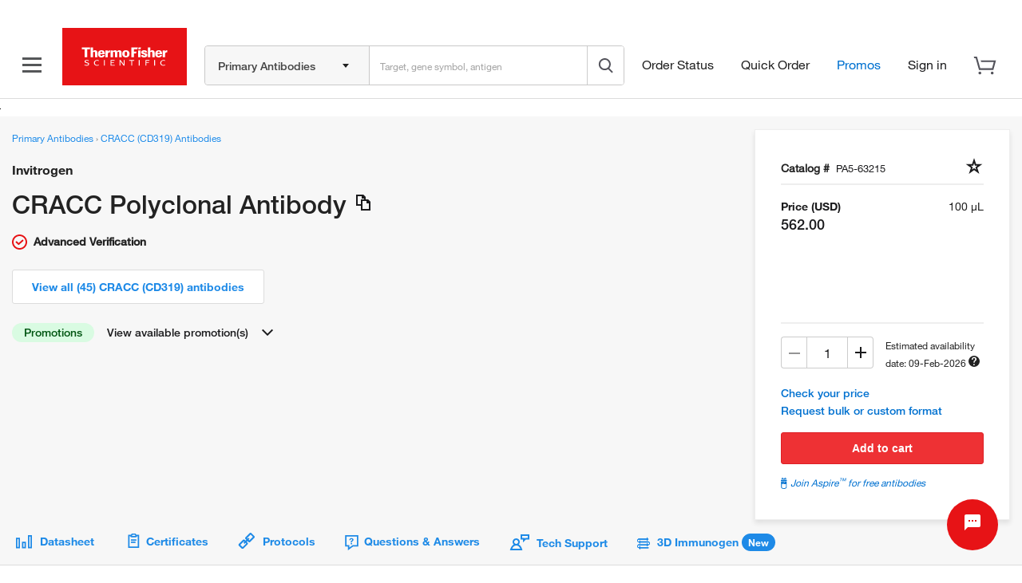

--- FILE ---
content_type: text/html;charset=utf-8
request_url: https://www.thermofisher.com/antibody/product/CRACC-Antibody-Polyclonal/PA5-63215
body_size: 113639
content:
<!DOCTYPE html>




















<html lang="en">
	<head>	
		

			

		<!-- IE Compatiblity -->
        <meta http-equiv="X-UA-Compatible" content="IE=edge" />
		<meta name="format-detection" content="telephone=no" />
        <meta name="viewport" content="width=device-width, initial-scale=1.0, maximum-scale=1.0, user-scalable=0" />
		<meta property="og:type" content="website">
		<script>
			function callIfOrWhenWindowLoaded(func) {
				if (func != undefined) {
					if (document.readyState == 'complete' && typeof ($m) !== 'undefined') {
						func();
					} else {
						if (window.attachEvent) {
							window.attachEvent('onload', func);
						} else if (window.addEventListener) {
							window.addEventListener('load', func, false);
						} else {
							document.addEventListener('load', func, false);
						}
					}
				}
			}
		</script>
		<script type="text/javascript"> if (!window.console) console = {log: function() {}, info: function() {}}; </script>		
		<!--[if lte IE 8]>
			<script src="/shared-static/scripts/html5shiv.js"></script>
			<script src="/shared-static/scripts/json2.js"></script>
		<![endif]-->	
		<title>
                    CRACC Polyclonal Antibody (PA5-63215)
                
                
                
				
				
			
			
			
	    </title>

		
			<link  rel="preload stylesheet" type="text/css" as="style" href="/order/genome-database/assets/js/angular/dist/gsh/gsh-header-v2.css?version=Local&time=20240917&build-time=2026-01-12T07:41:37+0000"/>

		

		
			<link  rel="preload stylesheet" type="text/css" as="style" href="/order/genome-database/assets/css/font-common.css?version=Local&time=20240917&build-time=2026-01-12T07:41:37+0000"/>

			
		
		
		
			<link rel="canonical" href="https://www.thermofisher.com/antibody/product/CRACC-Antibody-Polyclonal/PA5-63215"/>
			<meta name="og:url" content="https://www.thermofisher.com/antibody/product/CRACC-Antibody-Polyclonal/PA5-63215"/>
			
				
				
					<link rel="alternate" href="https://www.thermofisher.com/antibody/product/CRACC-Antibody-Polyclonal/PA5-63215" hreflang="en-us"/>
			
			
				
				
					<link rel="alternate" href="https://www.thermofisher.cn/cn/zh/antibody/product/CRACC-Antibody-Polyclonal/PA5-63215" hreflang="zh-cn"/>
			
			
				
				
					<link rel="alternate" href="https://www.thermofisher.cn/cn/en/antibody/product/CRACC-Antibody-Polyclonal/PA5-63215" hreflang="en-cn"/>
			
			
				
				
					<link rel="alternate" href="https://www.thermofisher.com/antibody/product/CRACC-Antibody-Polyclonal/PA5-63215" hreflang="x-default"/>
			
					
		

		<!-- Antibody Search Results V2 : Noindex logic -->
		








		<!-- END Antibody Search Results V2 : Noindex logic-->
		
		<!-- AB V2 start for SERP-->
		
		<!-- AB V2 end -->
		<!-- Crispr V2 start for SERP-->
		
		<!-- Crispr V2 end -->
		<!-- Microbe V2 start for SERP-->
		
		<!-- Microbe V2 end -->
		
		
			
				<!-- We need some results data for use to dynamically populate meta description -->
									
				
					
					
						
						
							<meta name="title" content=""/>
							<meta name="og:title" content=""/>
							<meta name="description" content="Invitrogen Anti-CRACC Polyclonal, Catalog # PA5-63215. Tested in Western Blot (WB) and Immunohistochemistry (Paraffin) (IHC (P)) applications. This antibody reacts with Human samples. Supplied as 100 &micro;L purified antibody (0.2 mg/mL)." />
							<meta name="og:description" content="Invitrogen Anti-CRACC Polyclonal, Catalog # PA5-63215. Tested in Western Blot (WB) and Immunohistochemistry (Paraffin) (IHC (P)) applications. This antibody reacts with Human samples. Supplied as 100 &micro;L purified antibody (0.2 mg/mL)." />
						
					
				
		
		
		
		
		
		
		
		

		
		<link rel="dns-prefetch" href="//tools.thermofisher.com" />
		<link rel="dns-prefetch" href="//downloads.thermofisher.com" />
		<link rel="dns-prefetch" href="//assets.thermofisher.com" />
		<link rel="preconnect" href="//assets.adobedtm.com" />
		<link rel="dns-prefetch" href="//assets.adobedtm.com" />

		

		
		
		
		
		
		
		
		
			



  
    






<!-- GenericIncludes-thermofisher-head -->


<meta charset="utf-8" />	


<meta http-equiv="X-UA-Compatible" content="IE=edge" />
 
<meta name="author" content="" />
<meta http-equiv="cache-control" content="no-cache, must-revalidate" />
<meta http-equiv="expires" content="0" />
<meta http-equiv="pragma" content="no-cache" />


<!-- DYNAMIC HEADER INCLUDES -->





    
    









	
			
	
	


	
		<link  rel="preload" as="script" href="/etc/designs/komodo/clientlibs/base-jquery.min.js?version=Local&time=20240917&build-time=2026-01-12T07:41:37+0000"/>

	

<!-- END GenericIncludes-thermofisher-head -->

  
  
  

		
		
		
		<!--  MAGELLANIC CSS -->
		
		
		
		
		

		
		
		<!--[if lte IE 8]>
				<link href="/order/genome-database/assets/css/ie.css?version=Local&time=20240917" rel="stylesheet" />
			<![endif]-->
		
		
		
		
		
        
	</head>
	
	<body>
		
		<script>
		  if (typeof $m === 'undefined' || !$m) {
			  var $m = {};
		  }		
		  $m.basepath = "//" + window.location.host + "/order/genome-database/";
		  $m.pageName = 'PDP';
		  $m.curSym = '';
		  $m.currencyDisplay = '';
		  $m.lt_rev='VLocal', // Used to defeat caching
		  $m.domainName = 'LT';
		  $m.portalBaseURL = 'https://www.thermofisher.com/';
		  $m.keywordTypeaheadBaseURL = 'https://magellan.tfcom-eks-na-magellanprod.magellanprod.thermofisher.net/solr/lt-magellan-search-core/select';
		  $m.inventoryLocationCountryLists = 'UK-AT-BE-BG-HR-CZ-DK-EE-FI-FR-DE-GB-GR-HU-IS-IE-IL-IT-LT-LU-MT-NL-NO-PL-PT-RO-SK-ES-SE-CH-TR';
		  $m.isLeadTimeEnabled = false;
		  $m.mapDataServer = 'https://www.thermofisher.com/api/magellan/alignmap/map-server';
		  $m.CID = '';
		  $m.ICID = '';
		  $m.isLoggedIn = false;
		  $m.pluginURLParm = '';
		  $m.isoLanguage = 'en';
		  $m.translationEnabledProducts = 'antibody;immunoassay';
		  $m.buildNumber = 'Local';
		  $m.buildTimestamp = '2026-01-12T07:41:37+0000';

		  //TO-DO Update this whenever there is change in strategy for Apple
		  $m.apple = '-apple';
		  $m.useFisherSciMfgPart = 'false';
		  $m.useAdobeLaunch = 'true';
		  
		</script>
		
		
		
		
	
		
	
		
		
			
			
				









	
		
			
				










    
	
		
<header class="header">
	<div class="globalHeader" id="hfGlobalHeader" 
		data-orig="tfpt-header-footer"
		data-app-env="prod" 
		data-site="tf" 
		data-x-host="www.thermofisher.com"
		data-env="prod"
		data-hash="ea04098e8aeea6" 
		data-version="6.46.0" 
		data-analytics-section="header" 
		data-aem-syndication-info="(us:en-us:anonymous:https-tf)"
		data-aem-syndication-timestamp="globalHeader: Tue, 27 Jan 2026 14:15:59 GMT" 
		data-optional-selectors="inlineCss,globalRoute">
		<!-- ID:  ae257c0f-16f2-4c1d-82d0-06bdfec317b5 -->
		<!-- Home metadata: north-america/en/us/home/content.json -->
		<!-- Meganav metadata: north-america/en/us/header/meganav/content.json -->
		<!-- Focus Areas metadata: all/en/us/focusAreas/content.json -->
		<!-- Display Type(User Type):  anonymous -->
<!-- GLOBAL NGINX ROUTE -->
<!-- STATIC ROUTE BASE: /store/global-header-footer-static -->
<!-- ENV TYPE: prod -->
<!-- performance-begin -->
<script type="text/javascript">
	// define the console object if it is not available as a temporary fix for console.log issues on IE 8 
	if(!(window.console && console.log)) { console = { log: function(){}, debug: function(){}, info: function(){}, warn: function(){}, error: function(){} }; }	
</script>
<!-- performance-begin -->
<script type="text/javascript">
	window.performance && window.performance.mark && window.performance.mark("globalHeader:renderBegin");
</script>
<link rel="stylesheet" id="css-variables" href="/designsystem-cdn/design-tokens/variables.css" type="text/css">
<link rel="stylesheet" id="offers-css" href="/dm-offers/dm-offer-style.css" type="text/css">
<script>
      _ltErpType = null;
</script>
    <!-- Debug: path: /app/resources/tf/js/dist -->
  	<script data-inline-file-name='trust-arc.min.js' data-inline-site='tf'>/* 
	Hash: ea04098e8aeea6
	Source: /tf/js/dist/trust-arc.min.js
*/
window.hfSite="tf",window.trustArc={consentInsights:{api_key:"",secret:""},init:function(e,t,n,r,s){if(window.trustArc.countryCode=e,window.trustArc.languageCode=t,window.trustArc.ut=window.trustArc.preferences()?"RETURNING":"NEW",window.trustArc.privacyURL=document.location.origin+"/"+e+"/"+t+"/home/global/privacy-policy.html",window.trustArc.cookieURL=document.location.origin+"/"+e+"/"+t+"/home/global/how-cookies-are-used.html","uk"===e&&(e="gb"),"ic"===e&&(e="es"),"br"===e&&"pt"===t&&(t="pt_br"),"zh"===t&&(t="zh_hans"),"zt"===t&&(t="zh_cn"),window.trustArc.CMurl="//consent.truste.com/notice?c=teconsent&pcookie=true&js=nj&gtm=true&noticeType=bb&text=true&domain="+n+"&country="+e+"&language="+t+"&privacypolicylink=",window.trustArc.tagManagerURL=r,window.trustArc.requiredTagManagerURL=s,window.trustArc.injectCM(),r.indexOf("development")>-1||r.indexOf("staging")>-1?(window.trustArc.consentInsights.api_key="CI-7153680989",window.trustArc.consentInsights.secret="791102116598381495740862696243996077676903892648153044076559127326113493625826883438963034185582914868990705664"):(window.trustArc.consentInsights.api_key="CI-3929813243",window.trustArc.consentInsights.secret="810274278902470721624405905887912991104270295366493143855663183685375235160482241511078341257235422202822656000"),!window.sessionStorage.ciVisitId&&!window.localStorage.consentInsightsVisitRecorded){var i=URL.createObjectURL(new Blob);window.sessionStorage.ciVisitId=i.substring(i.lastIndexOf("/")+1),window.trustArc.sendMetric("visit")}window.trustArc.functionalReady()||window.trustArc.advertisementReady()?window.trustArc.injectTagManager(window.trustArc.tagManagerURL):window.trustArc.injectTagManager(window.trustArc.requiredTagManagerURL),document.body.addEventListener("truste-consent",function(){window.localStorage.consentInsightsConsentRecorded||window.trustArc.sendMetric("consent"),window.trustArc.tagManagerURL&&(window.trustArc.functionalReady()||window.trustArc.advertisementReady())&&(document.querySelector("#tagmanager")&&document.querySelector("#tagmanager").remove(),window.trustArc.injectTagManager(window.trustArc.tagManagerURL))}),setTimeout(function(){var e=document.querySelector("#truste-consent-track");e&&"block"===e.style.display&&window.trustArc.sendMetric("impression")},1e3),window.addEventListener("message",function(e){try{"cm_loading"!==JSON.parse(e.data).message||window.localStorage.consentInsightsImpressionRecorded||window.trustArc.sendMetric("impression")}catch(e){"SyntaxError"!=e.name&&console.log(e)}},!1)},injectCM:function(){var e=document.createElement("script");e.async=!0,e.type="text/javascript",e.src=window.trustArc.CMurl+window.trustArc.privacyURL+"&cookieLink="+window.trustArc.cookieURL,e.setAttribute("crossorigin",!0),document.head.appendChild(e)},injectTagManager:function(e){var t=document.createElement("script");t.async=!0,t.src=e,t.type="text/javascript",t.id="tagmanager",document.head.appendChild(t)},preferences:function(){return window.trustArc.getCookie("notice_gdpr_prefs")},requiredReady:function(){return!0},functionalReady:function(){return window.trustArc.preferences().includes("1")},advertisementReady:function(){return window.trustArc.preferences().includes("2")},sendMetric:function(e){var t=new URL("https://consent-insights-3c23a978f31a.herokuapp.com/api/v1/visits/capture"),n=new URL("https://consent-insights-3c23a978f31a.herokuapp.com/api/v1/impressions/capture"),r=new URL("https://consent-insights-3c23a978f31a.herokuapp.com/api/v1/consents/capture"),s="";switch(e){case"visit":s=t;break;case"impression":s=n;break;case"consent":s=r}s.searchParams.append("api_key",window.trustArc.consentInsights.api_key),s.searchParams.append("secret",window.trustArc.consentInsights.secret),s.searchParams.append("country",window.trustArc.countryCode),s.searchParams.append("language",window.trustArc.languageCode),s.searchParams.append("visit_id",window.sessionStorage.ciVisitId),s.searchParams.append("ut",window.trustArc.ut),window.trustArc.preferences()&&s.searchParams.append("preferences",window.trustArc.preferences()),s.searchParams.append("ua",navigator.userAgent),s.searchParams.append("title",document.title),s.searchParams.append("url",window.location.href);var i=document.createElement("img");i.src=s,i.alt="1x1 image pixel for data collection",document.body.appendChild(i),"visit"===e&&(window.localStorage.consentInsightsVisitRecorded=!0),"impression"===e&&(window.localStorage.consentInsightsImpressionRecorded=!0),"consent"===e&&(window.localStorage.consentInsightsConsentRecorded=!0)},getCookie:function(e){for(var t="",n=document.cookie?document.cookie.split("; "):[],r=0,s=n.length;r<s;r++){var i=n[r].split("="),o=decodeURIComponent(i.shift()),c=i.join("=");if(c&&e===o){0===c.indexOf('"')&&(c=c.slice(1,-1).replace(/\\"/g,'"').replace(/\\\\/g,"\\"));try{c=decodeURIComponent(c)}catch(e){}t=c;break}}return t}};</script>
  <script type="text/javascript">
    if (window.trustArc) {
      window.trustArc.init(
        "us",
        "en",
        "thermofisher.com", 
        "https://assets.adobedtm.com/launch-ENeecb77f1160a4928a492ff040f7110c7.min.js",
        "https://assets.adobedtm.com/7e08552ade3f/1a8047d2b483/launch-f46125d37e44.min.js"
      );
    }
  </script>
<script id="inlineHFJavascriptConfig" type="text/javascript">
    if ( !window.globalHeaderConfig ) {
        var globalHeaderConfig = {};
    }
    globalHeaderConfig.logoImagePath = '/store/global-header-footer-static/global/images/logo-color.png'
	globalHeaderConfig.scmsEuLogoLinkHref = 'https://commerce.thermofisher.com/customersite/schome.cfm';    
    globalHeaderConfig.scmsEuLogoImageIe6Path = '/store/global-header-footer-static/global/images/supply-centre.png';
    globalHeaderConfig.scmsEuLogoImagePath = '/store/global-header-footer-static/global/images/supply-center.png';
    globalHeaderConfig.scmsEuLogoImagePrintPath = '/store/global-header-footer-static/global/images/supply-centre.png';
    globalHeaderConfig.scmsShipToLabLogoLinkHref = 'https://commerce.thermofisher.com/customersite/schome.cfm';
    globalHeaderConfig.scmsShipToLabLogoImageIe6Path = '/store/global-header-footer-static/global/images/logo-color.png';
    globalHeaderConfig.scmsShipToLabLogoImagePath = '/store/global-header-footer-static/global/images/logo-color.png';
    globalHeaderConfig.scmsShipToLabLogoImagePrintPath = '/store/global-header-footer-static/global/images/logo-black.png';
    globalHeaderConfig.scmsEuShipToLabLogoLinkHref = 'https://commerce.thermofisher.com/customersite/schome.cfm';
    globalHeaderConfig.scmsEuShipToLabLogoImageIe6Path = '/store/global-header-footer-static/global/images/logo-color.png';
    globalHeaderConfig.scmsEuShipToLabLogoImagePath = '/store/global-header-footer-static/global/images/logo-color.png';
    globalHeaderConfig.scmsEuShipToLabLogoImagePrintPath = '/store/global-header-footer-static/global/images/logo-black.png';
    globalHeaderConfig.scmsNavLinkTextForEU = 'Supply Centre Settings';
    globalHeaderConfig.scmsNavUnlockLinkTextForEU = '';
    globalHeaderConfig.scmsNavChangeLocationLinkTextForEU = 'Change My Location';
    globalHeaderConfig.scmsNavSetStartPageLinkTextForEU = 'Set My Start Page';
    globalHeaderConfig.scmsNavSupplyCenterHomeLinkTextForEU = 'Supply Centre Home';
    globalHeaderConfig.scmsNavSupplyCenterHomeForLabLinkTextForEU = 'Supply Centre Home';
    globalHeaderConfig.utilityBarSignInForwardLinkHref = '/auth/initiate';
</script>
<script>
    !function(e,a,n,t){
        var i=e.head;
        if(i){ 
            if (a) return; 
            var o=e.createElement("style");
            o.id="alloy-prehiding",o.innerText=n,i.appendChild(o),
            setTimeout(function(){o.parentNode&&o.parentNode.removeChild(o)},t)
        }
    }(document, 
       document.location.href.indexOf("adobe_authoring_enabled") !== -1, 
       ".personalization-container { opacity: 0 !important }", 3000);
</script>
<script src="https://cdn1.adoberesources.net/alloy/2.23.0/alloy.min.js" async></script>
<script data-inline-file-name="https://www.thermofisher.com/dm-offers/preload.min.js">
	if(!window.preloadOffers){window.preloadOffers={version:"release/2025.9.0 - ETO"};function preLoadOffer(e,t,r,a,o){var i=document.querySelector("#"+e+" , ."+e),s,n;if(!i){if(r<25){r++;setTimeout(function(){preLoadOffer(e,t,r,a,o)},t);return}return}if(a&&preloadVerifyHtmlOffer(a)){try{i.innerHTML=a;n=i.querySelectorAll("script");for(s=0;s<n.length;s++){preloadOffers.scriptNode.push(n[s])}i.setAttribute("preloaded","true");i.setAttribute("offerUrl",o);dispatchPreloadOffersEvent("requestPostEvents")}catch(e){console.error("could not execute script : "+e)}if(!!o&&o.length>1){try{i.querySelector("a").href=o;console.log("in preload added offerUrl",o,"to",e)}catch(t){console.warn("in preload failed to add offerUrl",o,"to",e)}}}else{showDefaultOfferContent(i);i.setAttribute("preloaded-default","true")}}function preloadVerifyHtmlOffer(e){var t=false,r,a;if(typeof e!=="undefined"&&e.length>0){if(e.indexOf("<head")===-1){t=true}else{r=(new DOMParser).parseFromString(e,"text/html");a=r.querySelector("head");if(a.childElementCount===0){t=true}}}return t}function showDefaultOfferContent(e){try{e.setAttribute("preloaded","false");e.querySelectorAll(".loading-wheel-block").forEach(e=>{const t=e.parentElement;const r=e.querySelector("template");if(r){t.innerHTML=r.innerHTML;return}const a=e.querySelector(".defaultOffer");t.innerHTML=a.innerHTML})}catch(t){console.log("Preload offers - no default offer for div :: "+e.getAttribute("id"))}}function processOfferResp(e){if(e){var t=JSON.parse(e),r,a,o;window.preloadOffers.response=t;window.preloadOffers.scriptNode=[];if(t&&t.hasOwnProperty("offerPlacementMap")){r=t["offerPlacementMap"];for(a in r){o=r[a];preLoadOffer(a,100,1,o.offerHTML,o.offerUrl)}}}}function dispatchPreloadOffersEvent(e){if(document.createEvent){var t=document.createEvent("Event");t.initEvent(e,true,true);document.dispatchEvent(t)}else if(document.createEventObject){if(!!document.documentElement[e]){document.documentElement[e]=1}document.documentElement[e]++}}function getCookie(e){var t=e+"=",r=document.cookie,a=r.indexOf(t),o=null,i;if(a!==-1){i=r.indexOf("; ",a);if(i===-1){i=r.length}o=r.slice(a+t.length,i);o=unescape(o)}return o}function updateCSSTemplateforAEMOffers(){let e=document.getElementsByTagName("HEAD")[0];let t=document.createElement("link");t.rel="stylesheet";t.type="text/css";t.href="/dm-offers/dm-offer-style.css";e.appendChild(t);console.log("Stylesheet added: dm-offer-style.css")}function validCountriesDMV(){return false}function validCountriesDMv1(){const e=getCookie("CK_ISO_CODE");const t=["ca","us","au","nz","pg","fj","sg","th","my","id","kh","la","ph","bn","in","lk","np","bd","mv","kr","tw","ar","br","cl","mx","mq","ms","ni","pa","py","pe","pr","sr","tt","um","uy","ve","vi","jp","ss","dz","bj","bf","bi","cm","cv","cf","td","km","cg","ci","cd","dj","er","et","ga","gm","gh","gn","ke","lr","mg","ml","mr","mu","ma","ne","ng","rw","st","sn","sc","sl","so","sz","tz","tg","tn","ug","sy","ir","af","bh","eg","iq","jo","kw","lb","ly","om","pk","ps","qa","sa","ae","ye","at","be","cz","dk","fi","fr","de","gi","gg","hu","it","je","li","lu","mc","nl","no","pl","pt","sk","es","se","ch","uk","al","ba","bg","hr","cy","ee","gr","is","ie","il","lv","lt","mk","mt","me","ro","rs","si","tr","ao","bw","ls","mw","mz","na","za","zm","zw","am","az","by","ge","kz","kg","md","ru","tj","tm","ua","uz","ax","as","ad","ai","ag","aw","bv","io","vg","ky","cx","cc","tl","gq","fk","fo","tf","gl","gw","hm","im","ki","yt","mn","mm","nr","nu","nf","pw","pn","re","bl","sh","kn","lc","mf","pm","vc","sm","sx","sb","gs","sd","sj","tk","tc","tv","vu","va","wf","eh"];return!t.includes(e)}updateCSSTemplateforAEMOffers();if(getCookie("cq-authoring-mode")===null){if(validCountriesDM()){var preloadUrl="/event/offer/preload",xhttp=new XMLHttpRequest;xhttp.onreadystatechange=function(){if(this.readyState===4){if(!window.preloadOffers){window.preloadOffers={}}if(this.status===200){window.preloadOffers.succeed=true;processOfferResp(this.responseText)}else{window.preloadOffers.succeed=false}dispatchPreloadOffersEvent("preloadOffers");window.preloadOffers.status=this.status;window.preloadOffers.statusText=this.statusText}};xhttp.ontimeout=function(){window.preloadOffers.succeed=false;dispatchPreloadOffersEvent("preloadOffers")};xhttp.open("POST",preloadUrl,true);xhttp.setRequestHeader("Content-Type","application/json;charset=UTF-8");xhttp.timeout=4e3;xhttp.send()}}}function OOBMinifiedCartDetails(){return{fetchCartDetails:function(){try{console.log("DM Preload - Fetching cart details");var e=this.getRequestPayload();var t=new XMLHttpRequest;t.onreadystatechange=function(){if(this.readyState===4){if(this.status===200){var e=JSON.parse(this.responseText);console.log("DM Preload - cart details have been received");console.log(e);OOBMinifiedCartDtl.processOOBCartDetails(e)}else{console.error("DM Preload - error while fetching Cart Details",this.statusText)}}};t.open("POST","/api/store/recommendations/oobRecommendation/minifiedcartdetails",true);t.setRequestHeader("Content-Type","application/json;charset=UTF-8");t.send(JSON.stringify(e))}catch(e){console.error("DM - error while calling fetch cart details API",e)}},processOOBCartDetails:function(e){console.log("Inside processOOBCartDetails 1 :",JSON.stringify(e));console.log("processOOBCartDetails 1 digitalData.cartItems : ",digitalData?JSON.stringify(digitalData.cartItems):"digitalData layer not found");try{if(e&&e.data){if(Array.isArray(e.data.products)){if(e.data.products.length===0){digitalData.cartItems=[]}else{if(!digitalData.cartItems||digitalData.cartItems.length===0){console.log("processOOBCartDetails 2 : digitalData.cartItems attribute not present, Initializing cartItems");digitalData.cartItems=e.data.products}else{digitalData.cartItems=digitalData.cartItems.filter(t=>e.data.products.some(e=>e.catalogNumber===t.catalogNumber));const t=digitalData.cartItems.map(e=>e.catalogNumber);console.log("processOOBCartDetails 4 existingItemIds in cartItems :",t);e.data.products.forEach(e=>{if(!t.includes(e.catalogNumber)){digitalData.cartItems.push(e)}})}}}else{console.error("DM - Invalid data structure in response or products is empty")}}else{console.error("DM - Response or response data is undefined")}}catch(e){console.error("DM - error while processing cart data",e)}},getRequestPayload:function(){var e=OOBMinifiedCartDtl.getCookie("cartId");var t=OOBMinifiedCartDtl.getCookie("CK_ISO_CODE");var r=OOBMinifiedCartDtl.getCookie("CK_LANG_CODE");var a=window.location.pathname;var o={cartId:e,countryCode:t,language:r,url:a};return o},getCookie:function(e){var t=null;try{var r=e+"=";var a=document.cookie;var o=a.indexOf(r);var i;if(o!==-1){i=a.indexOf("; ",o);if(i===-1){i=a.length}t=a.slice(o+r.length,i);t=unescape(t)}}catch(t){console.error("DM Preload - error while getting cookie from page for cart API: ",e)}return t}}}const OOBMinifiedCartDtl=OOBMinifiedCartDetails();OOBMinifiedCartDtl.fetchCartDetails();
</script>
<!-- performance-begin -->
<script type="text/javascript">
	window.performance && window.performance.mark && window.performance.mark("header_0");
</script>
    <!-- Debug: path: /app/resources/tf/js/dist -->
    <style data-inline-file-name='header.min.css' data-inline-site='tf'>/* 
	Hash: ea04098e8aeea6
	Source: /tf/css/dist/header.min.css
*/
@font-face{font-family:HelveticaNeue;src:url(/designsystem-cdn/fonts/HelveticaNeueLTW01-35Thin.eot?#iefix);src:url(/designsystem-cdn/fonts/HelveticaNeueLTW01-35Thin.eot?#iefix) format("eot"),url(/designsystem-cdn/fonts/HelveticaNeueLTW01-35Thin.woff2) format("woff2");font-weight:lighter;font-style:normal;font-display:swap}@font-face{font-family:HelveticaNeue;src:url(/designsystem-cdn/fonts/HelveticaNeueLTW01-35Thin.eot?#iefix);src:url(/designsystem-cdn/fonts/HelveticaNeueLTW01-35Thin.eot?#iefix) format("eot"),url(/designsystem-cdn/fonts/HelveticaNeueLTW01-35Thin.woff2) format("woff2");font-weight:100;font-style:normal;font-display:swap}@font-face{font-family:HelveticaNeue;src:url(/designsystem-cdn/fonts/HelveticaNeueLTW01-45Light.eot?#iefix);src:url(/designsystem-cdn/fonts/HelveticaNeueLTW01-45Light.eot?#iefix) format("eot"),url(/designsystem-cdn/fonts/HelveticaNeueLTW01-45Light.woff2) format("woff2");font-weight:200;font-style:normal;font-display:swap}@font-face{font-family:HelveticaNeue;src:url(/designsystem-cdn/fonts/HelveticaNeueLTW01-45Light.eot?#iefix);src:url(/designsystem-cdn/fonts/HelveticaNeueLTW01-45Light.eot?#iefix) format("eot"),url(/designsystem-cdn/fonts/HelveticaNeueLTW01-45Light.woff2) format("woff2");font-weight:300;font-style:normal;font-display:swap}@font-face{font-family:HelveticaNeue;src:url(/designsystem-cdn/fonts/HelveticaNeueLTW01-55Roman.eot?#iefix);src:url(/designsystem-cdn/fonts/HelveticaNeueLTW01-55Roman.eot?#iefix) format("eot"),url(/designsystem-cdn/fonts/HelveticaNeueLTW01-55Roman.woff2) format("woff2");font-style:normal;font-display:swap}@font-face{font-family:HelveticaNeue;src:url(/designsystem-cdn/fonts/HelveticaNeueLTW01-55Roman.eot?#iefix);src:url(/designsystem-cdn/fonts/HelveticaNeueLTW01-55Roman.eot?#iefix) format("eot"),url(/designsystem-cdn/fonts/HelveticaNeueLTW01-55Roman.woff2) format("woff2");font-weight:400;font-style:normal;font-display:swap}@font-face{font-family:HelveticaNeue;src:url(/designsystem-cdn/fonts/HelveticaNeueLTW01-56Italic.eot?#iefix);src:url(/designsystem-cdn/fonts/HelveticaNeueLTW01-56Italic.eot?#iefix) format("eot"),url(/designsystem-cdn/fonts/HelveticaNeueLTW01-56Italic.woff2) format("woff2");font-weight:400;font-style:italic;font-display:swap}@font-face{font-family:HelveticaNeue;src:url(/designsystem-cdn/fonts/HelveticaNeueLTW01-65Medium.eot?#iefix);src:url(/designsystem-cdn/fonts/HelveticaNeueLTW01-65Medium.eot?#iefix) format("eot"),url(/designsystem-cdn/fonts/HelveticaNeueLTW01-65Medium.woff2) format("woff2");font-weight:500;font-style:normal;font-display:swap}@font-face{font-family:HelveticaNeue;src:url(/designsystem-cdn/fonts/HelveticaNeueLTW01-65Medium.eot?#iefix);src:url(/designsystem-cdn/fonts/HelveticaNeueLTW01-65Medium.eot?#iefix) format("eot"),url(/designsystem-cdn/fonts/HelveticaNeueLTW01-65Medium.woff2) format("woff2");font-weight:600;font-style:normal;font-display:swap}@font-face{font-family:HelveticaNeue;src:url(/designsystem-cdn/fonts/HelveticaNeueLTW01-75Bold.eot?#iefix);src:url(/designsystem-cdn/fonts/HelveticaNeueLTW01-75Bold.eot?#iefix) format("eot"),url(/designsystem-cdn/fonts/HelveticaNeueLTW01-75Bold.woff2) format("woff2");font-weight:700;font-style:normal;font-display:swap}@font-face{font-family:HelveticaNeue;src:url(/designsystem-cdn/fonts/HelveticaNeueLTW01-75Bold.eot?#iefix);src:url(/designsystem-cdn/fonts/HelveticaNeueLTW01-75Bold.eot?#iefix) format("eot"),url(/designsystem-cdn/fonts/HelveticaNeueLTW01-75Bold.woff2) format("woff2");font-weight:800;font-style:normal;font-display:swap}@font-face{font-family:HelveticaNeue;src:url(/designsystem-cdn/fonts/HelveticaNeueLTW01-75Bold.eot?#iefix);src:url(/designsystem-cdn/fonts/HelveticaNeueLTW01-75Bold.eot?#iefix) format("eot"),url(/designsystem-cdn/fonts/HelveticaNeueLTW01-75Bold.woff2) format("woff2");font-weight:900;font-style:normal;font-display:swap}@font-face{font-family:HelveticaNeue;src:url(/designsystem-cdn/fonts/HelveticaNeueLTW01-75Bold.eot?#iefix);src:url(/designsystem-cdn/fonts/HelveticaNeueLTW01-75Bold.eot?#iefix) format("eot"),url(/designsystem-cdn/fonts/HelveticaNeueLTW01-75Bold.woff2) format("woff2");font-weight:700;font-style:normal;font-display:swap}body.overflow-hidden{overflow:hidden;position:fixed;width:100%}#recommendation-overlay-content{margin-top:16px}.border-bottom{border-bottom:1px solid #dcdcdc}.hidden{display:none}.loading-wheel-sm.hidden{display:none}.contents{margin:0 auto}.pdp-alert .pdp-banners{z-index:9004}.pdp-main{padding-top:10px}.pdp-main .c-section{margin-top:0}.headerMiddleContent{width:100%;flex-grow:3;flex-shrink:1;flex-basis:100%}#header-offer-bar{position:relative;background:var(--background-primary,#fff);z-index:81}header .dm-dynamic-offer.dm-img-bkg.cmp-teaser{border:none;position:inherit}header .main-header-container .info-container ul li.account .create-account .loyalty-text{font-weight:700}header .main-header-container .info-container ul li.account .create-account .loyalty-text a{color:var(--text-primary,#222);font-size:14px;line-height:22px}header .info-container #notification-dd .c-loader{margin:125px 200px}header .info-container #cart-sidebar .c-loader{margin:300px 200px}body.has-messaging-bar header{top:35px}.header-separator{height:0}header{width:100%;border-bottom:1px solid #dcdcdc;position:fixed;background-color:#fff;font-size:14px;line-height:22px;top:0;left:0;right:0;z-index:80}header #dr-activity-banner{background:var(--background-primary,#fff);color:var(--status-error,#e71316);background-color:#ff0;font-weight:600;width:100%;font-size:12px;text-align:center;z-index:80;border-bottom:1px solid #dcdcdc;top:0;left:0;right:0}header #dr-activity-banner .dr-activity-message{display:inline-block;padding:0 2px}header #messagingBar{background:var(--background-primary,#fff);color:var(--text-subtle,#70707a);width:100%;line-height:35px;height:35px;font-size:15px;text-align:left;z-index:80;border-bottom:1px solid #dcdcdc;top:0;left:0;right:0;position:fixed}header #messagingBar .messaging-bar-snippet{overflow:auto;display:inline-block;padding:0 2px}header #messagingBar .messaging-bar-snippet img{height:24px;width:auto;margin-top:-2px}header #messagingBar .container{width:1408px}header .main-header-container{max-width:1440px;margin:auto;padding:0 24px;display:flex;align-items:center;justify-content:center;height:60px;position:relative}header .scms-container{max-width:1440px;margin:auto;padding:8px 24px 0;line-height:26px;color:var(--text-subtle,#70707a)}header .scms-container span{padding-right:12px;margin-right:6px;border-right:#222 solid 1px}header .nav-container{margin-left:auto;display:flex;align-self:center;align-items:baseline;flex-grow:1;flex-shrink:1;flex-basis:0;transition:min-width .2s ease;padding:0;background:#fff;min-width:auto!important}header .nav-container span:focus-visible{outline:2px solid var(--focus-default,#802eff)}header .nav-container .hamburger-btn{position:relative;width:32px;height:32px;margin-right:22px;margin-top:15px;border:3px solid var(--background-primary,#fff)}header .nav-container .hamburger-btn .icon{position:absolute;height:3px;width:24px;top:12px;left:1px;background-color:#555759;display:inline-block}header .nav-container .hamburger-btn .icon:before{transition-duration:.5s;position:absolute;width:24px;height:3px;background-color:#555759;content:"";top:-8px}header .nav-container .hamburger-btn .icon:after{transition-duration:.5s;position:absolute;width:24px;height:3px;background-color:#555759;content:"";top:8px}header .nav-container .hamburger-btn:hover{cursor:pointer}header .nav-container .hamburger-btn:focus-visible{outline:2px solid var(--focus-default,#802eff)}header .nav-container .logo{width:fit-content;height:fit-content}header .nav-container .logo:focus-visible{outline:2px solid var(--focus-default,#802eff)}header .nav-container .logo a svg{width:114px;margin-top:-2px}header .nav-container .logo img{max-width:117px;width:100%;max-height:42px;height:auto;margin-top:12px;margin-left:-8px;min-width:110px}header .nav-container .mega-nav{background-color:#fff;padding:0 54px;position:fixed;top:0;left:0;bottom:0;visibility:hidden;transform:translate(-110%);z-index:998;transition:.5s;max-width:380px;overflow:auto;width:100%}header .nav-container .mega-nav.open .account-dd{display:none}header .nav-container .mega-nav.open .sign-out{display:none}header .nav-container .mega-nav .main-nav,header .nav-container .mega-nav .sign-out,header .nav-container .mega-nav .support{display:block}header .nav-container .mega-nav .create-account .display-4{display:inline-block}header .nav-container .mega-nav.account-open .main-nav,header .nav-container .mega-nav.account-open .sign-out,header .nav-container .mega-nav.account-open .support{display:none}header .nav-container .mega-nav.account-open .create-account .display-4{display:none}header .nav-container .mega-nav.account-open .account-dd #sidenav-account-details{display:inline-block}header .nav-container .mega-nav.account-open .account-dd #sidenav-account-details ul{padding-inline-start:0}header .nav-container .mega-nav.account-open .account-dd #sidenav-account-details ul li a{padding-top:16px;font-weight:400;font-size:16px;line-height:26px;color:var(--text-primary,#222)}header .nav-container .mega-nav.account-open .account .create-account .sidenav-myaccount a{font-weight:500;font-size:22px;line-height:28px;color:var(--text-primary,#222);position:relative}header .nav-container .mega-nav.account-open .account .create-account .sidenav-myaccount .arrow{width:16px;position:absolute;left:-32px;top:12px;display:inline-block;height:2px;background-color:var(--text-primary,#222)}header .nav-container .mega-nav.account-open .account .create-account .sidenav-myaccount .arrow::after,header .nav-container .mega-nav.account-open .account .create-account .sidenav-myaccount .arrow::before{content:"";position:absolute;width:12px;height:2px;left:-1px;background-color:var(--text-primary,#222);z-index:-1}header .nav-container .mega-nav.account-open .account .create-account .sidenav-myaccount .arrow::after{top:-4px;transform:rotate(-45deg)}header .nav-container .mega-nav.account-open .account .create-account .sidenav-myaccount .arrow::before{top:4px;transform:rotate(45deg)}header .nav-container .mega-nav .close{top:24px;right:24px}header .nav-container .mega-nav .close:hover{cursor:pointer}header .nav-container .mega-nav a{text-decoration:none;color:#222;display:block}header .nav-container .mega-nav a:active,header .nav-container .mega-nav a:hover{text-decoration:underline;cursor:pointer}header .nav-container .mega-nav .account{margin-top:36px}header .nav-container .mega-nav .account .user-name{font-weight:100;font-size:30px;line-height:38px;color:var(--text-primary,#222);margin-bottom:29px}header .nav-container .mega-nav .account .my-account{font-weight:400;font-size:16px;line-height:26px;padding-bottom:12px;color:var(--text-primary,#222)}header .nav-container .mega-nav .account .create-account{padding:14px 0}header .nav-container .mega-nav .account .create-account li{padding-bottom:16px}header .nav-container .mega-nav .account .create-account .sidenav-myaccount a{font-weight:400;font-size:16px;color:var(--text-primary,#222)}header .nav-container .mega-nav .account .create-account a{font-weight:400;font-size:14px;line-height:26px;padding-bottom:16px;display:inline;color:var(--text-link,#0071d0)}header .nav-container .mega-nav .account .create-account ul{list-style:none;margin:0}header .nav-container .mega-nav .account .create-account.open .my-account-text{font-weight:500;font-size:22px;line-height:28px}header .nav-container .mega-nav .main-nav{font-weight:500;font-size:22px;line-height:28px;list-style-type:none;margin-left:0;padding-inline-start:0;margin-block-start:0;margin-top:0}header .nav-container .mega-nav .main-nav-item{padding:16px 0;line-height:22px}header .nav-container .mega-nav .main-nav-item.create-account{margin-top:-45px}header .nav-container .mega-nav .main-nav-item.create-account .arrow{display:none}header .nav-container .mega-nav .main-nav-item.create-account .title{font-weight:400;font-size:16px;line-height:26px}header .nav-container .mega-nav .main-nav-item a:active,header .nav-container .mega-nav .main-nav-item a:visited{color:#54545c}header .nav-container .mega-nav .main-nav-item:hover{cursor:pointer}header .nav-container .mega-nav .main-nav-item.open{padding:0 36px;margin-left:-36px;margin-top:24px;padding-right:0;padding-bottom:14px}header .nav-container .mega-nav .main-nav-item.open .arrow{width:16px;position:absolute;left:16px;top:90px;display:inline-block;height:2px;background-color:#222}header .nav-container .mega-nav .main-nav-item.open .arrow::after,header .nav-container .mega-nav .main-nav-item.open .arrow::before{content:"";position:absolute;width:12px;height:2px;left:-1px;background-color:#222;z-index:-1}header .nav-container .mega-nav .main-nav-item.open .arrow::after{top:-4px;transform:rotate(-45deg)}header .nav-container .mega-nav .main-nav-item.open .arrow::before{top:4px;transform:rotate(45deg)}header .nav-container .mega-nav .sub-nav{transform:translate(0,0);animation:delayedFadeIn .4s;visibility:hidden;display:none;font-weight:400;font-size:16px;line-height:42px;list-style-type:none;padding-inline-start:0;position:absolute;background-color:#fff;margin:24px 24px 24px 0;padding-right:24px;z-index:-1;padding-bottom:42px}header .nav-container .mega-nav .sub-nav li a{line-height:22px;padding:10px 0}header .nav-container .mega-nav .sub-nav .popular-image{height:74px;width:112px;object-fit:cover;display:inline-block}header .nav-container .mega-nav .sub-nav .see-all{margin-bottom:36px;position:absolute;color:#0071d0!important;max-width:290px}header .nav-container .mega-nav .sub-nav .see-all a{color:inherit}header .nav-container .mega-nav .sub-nav .see-all .right-arrow{position:absolute;height:3px;width:16px;bottom:18px;margin-left:15px;background-color:#0071d0}header .nav-container .mega-nav .sub-nav .see-all .right-arrow::after,header .nav-container .mega-nav .sub-nav .see-all .right-arrow::before{content:"";position:absolute;width:11px;height:3px;right:-4px;background-color:#0071d0}header .nav-container .mega-nav .sub-nav .see-all .right-arrow::after{top:-3px;transform:rotate(45deg)}header .nav-container .mega-nav .sub-nav .see-all .right-arrow::before{top:3px;transform:rotate(-45deg)}header .nav-container .mega-nav .sign-out{margin-bottom:142px;margin-top:24px}header .nav-container .mega-nav .sign-out a{color:#0071d0}header .nav-container .mega-nav.open .account{overflow:hidden;animation:fadeIn .5s}header .nav-container .mega-nav.open li{display:none}header .nav-container .mega-nav.open li.open{display:block}header .nav-container .mega-nav.open li.open .sub-nav{visibility:visible;display:block;animation:delayedFadeIn 1.2s ease-in}header .nav-container .mega-nav.open li.open .sub-nav li{display:block}header .nav-container .mega-nav.open li.open .sub-nav li.popular{display:flex;align-items:center}header .nav-container .mega-nav.open .main-nav{border-bottom:1px solid #dcdcdc;padding-left:36px;margin-left:-36px}header .nav-container .mega-nav .support{font-weight:400;font-size:16px;line-height:26px;list-style-type:none;margin-left:0;margin-top:0;padding-inline-start:0;margin-block-end:0;max-width:280px}header .nav-container .mega-nav .support li{margin-top:16px}header .nav-container .mega-nav .support #promos-link{display:none}header .nav-container .mega-nav .support #promos-link a{color:var(--text-link,#0071d0)}header .nav-container.open .mega-nav{transform:translate(0);visibility:visible;box-shadow:0 18px 18px rgba(13,13,13,.5)}header .search-container{align-self:center;padding:22px;padding-bottom:16px;padding-right:0;display:flex;position:relative;width:100%}header .search-container .search-layout{padding:16px 36px;width:100%;display:none}header .search-container .search .search-button{border-radius:0 4px 4px 0;margin:0;text-align:center;filter:none;outline:0;border:none;height:48px;width:50px}header .search-container .search .search-button:hover{cursor:pointer}header .search-container .search-icon{width:30px;position:absolute;right:12px;top:4px}header .search-container .search-icon:hover{cursor:pointer}header .search-container .search-icon .cls-1{fill:var(--text-secondary,#54545c)}header .search-container.open .search{display:block;visibility:visible;opacity:1;position:fixed;z-index:1000;top:0;left:0;height:100%;width:100%;background-color:#fff;animation:fadeIn .5s}header .search-container.open .search-layout{padding:16px 36px;display:block}header .search-container .close{display:none}header .info-container{position:relative;width:auto;opacity:1;flex-grow:1;flex-shrink:1;flex-basis:0;height:100%;padding-top:22px}header .info-container a{color:#222;cursor:pointer}header .info-container ul{list-style-type:none;display:flex;padding-inline-start:0;align-items:center;justify-content:center;margin:0;margin-left:10px}header .info-container ul li{display:inline-block;padding:0 12px;width:max-content}header .info-container ul li.order-status{display:none}header .info-container ul li.quick-order{display:none}header .info-container ul li.cart{margin-right:-16px;width:auto!important;height:50px;line-height:26px!important}header .info-container ul li.cart a{height:42px;display:inline-block;margin-left:-2px;display:flex;align-items:center;gap:5px}header .info-container ul li.cart a svg{width:32px;display:inline-block;margin-top:8px}header .info-container ul li.cart a .caret-down-icon{width:16px;height:16px;margin:0}header .info-container ul li.bell,header .info-container ul li.cart{width:52px;margin-bottom:-10px;position:relative}header .info-container ul li.bell:hover,header .info-container ul li.cart:hover{cursor:pointer}header .info-container ul li.bell.active,header .info-container ul li.cart.active{border-bottom:3px solid var(--brand-primary,#e71316);margin-bottom:-13px}header .info-container ul li.bell a:focus,header .info-container ul li.cart a:focus{outline:0}header .info-container ul li.bell .cls-1,header .info-container ul li.cart .cls-1{fill:var(--text-secondary,#54545c)}header .info-container ul li.bell .alert,header .info-container ul li.cart .alert{border-radius:50%;background-color:var(--brand-primary,#e71316);border:#fff solid 1px;position:absolute;display:inline-block;height:12px;width:12px;right:12px;padding:0;margin-top:-13px;margin-right:1px}header .info-container ul li.bell .count,header .info-container ul li.cart .count{color:var(--brand-primary,#e71316);font-size:11px;font-weight:700;position:absolute;display:inline-block;right:32px;top:-2px}header .info-container ul li.bell{margin-bottom:-8px}header .info-container ul li.bell a{display:flex;height:50px;align-items:center}header .info-container ul li.account{display:none;position:relative;margin-bottom:-2px}header .info-container ul li.account:hover{cursor:pointer}header .info-container ul li.account.open::after{content:" ";position:absolute;bottom:-3px;height:3px;background-color:var(--status-error,#e71316);width:100%;left:0;z-index:83}header .info-container ul.quick-menu>li{line-height:50px;margin:0 10px 0 0;border-radius:4px}header .info-container ul.quick-menu>li a,header .info-container ul.quick-menu>li span{font-size:16px;line-height:26px}header .info-container ul.quick-menu>li:hover{background-color:#f7f7f7}header .info-container ul.quick-menu>li.caret-hover{margin-right:0;padding-right:22px}header .info-container ul.quick-menu>li.caret-hover .caret-down-icon{position:absolute;display:none;top:14px;right:5px;opacity:0}header .info-container ul.quick-menu>li.caret-hover:hover .caret-down-icon{display:block;opacity:1}header .info-container .cart-dd{transform:translate(110%);transition:.5s;visibility:hidden;position:fixed;z-index:1000;background-color:var(--background-primary,#fff);right:0;top:0;width:100%;height:100%;max-width:440px;overflow-y:scroll;padding:32px 24px;overscroll-behavior:contain}header .info-container .cart-dd-header{font-weight:500;font-size:22px;line-height:28px;color:var(--text-primary,#222)}header .info-container .cart-dd-header .close{right:16px;top:24px}header .info-container .cart-dd-body .lable{margin-top:32px;font-weight:500;font-size:18px;line-height:22px}header .info-container .cart-dd-body .product{font-weight:400;margin-top:24px}header .info-container .cart-dd-body .product .image{height:50px;width:50px;background-color:#a2a2a2;display:inline-block;float:left}header .info-container .cart-dd-body .product .info{width:100%;padding-left:66px;font-weight:400}header .info-container .cart-dd-body .product .info .title a{font-weight:400;font-size:14px;line-height:20px;color:var(--text-link,#0071d0)}header .info-container .cart-dd-body .product .info .bold{font-weight:600}header .info-container .cart-dd-body .product .info .contactUsLink{color:var(--text-link,#0071d0)}header .info-container .cart-dd-body .product .info .special-offer-wrapper{margin-top:8px}header .info-container .cart-dd-body .product .info .special-offer-wrapper .finalPrice{font-size:16px;font-weight:500}header .info-container .cart-dd-body .product .info .special-offer-wrapper .strikeThroughPrice{margin-left:5px;color:var(--text-subtle,#70707a)}header .info-container .cart-dd-body .product .info .special-offer-wrapper .absoluteSave{color:var(--text-success,#01891e);font-weight:500;font-size:12px}header .info-container .cart-dd-body .product .info .special-offer-wrapper .specialOfferEndDate{color:var(--text-subtle,#70707a);font-weight:500;font-size:12px}header .info-container .cart-dd-body .product .info .special-offer-wrapper .tooltip{position:relative;display:inline-block}header .info-container .cart-dd-body .product .info .special-offer-wrapper .tooltip .icon-wrapper{display:inline-block;margin-left:5px}header .info-container .cart-dd-body .product .info .special-offer-wrapper .tooltip .tooltiptext{display:block;visibility:hidden;position:absolute;top:100%;left:50%;transform:translate(-50%,10px);width:max-content;max-width:220px;background-color:var(--background-primary,#fff);border:1px solid #dcdcdc;border-radius:3px;color:var(--text-primary,#222);padding:10px;text-align:center;z-index:1;opacity:0;transition:opacity .3s;box-shadow:0 6px 8px 0 rgba(13,13,13,.5)}header .info-container .cart-dd-body .product .info .special-offer-wrapper .tooltip .tooltiptext::before{content:"";position:absolute;top:-9px;left:calc(50% - 5px);border-left:1px solid #dcdcdc;border-top:1px solid #dcdcdc;transform:rotate(45deg);width:16px;height:16px;background:var(--background-primary,#fff)}header .info-container .cart-dd-body .product .info .special-offer-wrapper .tooltip .tooltiptext .signInLink{color:#0071d0}header .info-container .cart-dd-body .product .info .special-offer-wrapper .tooltip:hover .tooltiptext{visibility:visible;opacity:1}header .info-container .cart-dd-footer .subtotal{font-weight:500;font-size:18px;line-height:28px}header .info-container .cart-dd-footer .price{font-weight:200;font-size:22px}header .info-container .cart-dd-footer a{display:inline-block;color:var(--text-link,#0071d0)}header .info-container .cart-dd-footer .offer{box-shadow:0 2px 4px rgba(13,13,13,.5)}header .info-container .cart-dd-footer .offer #recommendation-overlay{position:fixed;display:none;background:var(--background-primary,#fff);top:0;padding:16px;right:0;left:0;z-index:1;height:100vh;min-height:1200px}header .info-container .cart-dd-footer .offer #recommendation-overlay.open{display:block}header .info-container .cart-dd-footer .offer #recommendation-overlay .back{font-weight:500;font-size:14px;line-height:22px;color:var(--text-link,#0071d0);margin-bottom:24px;padding-left:18px}header .info-container .cart-dd-footer .offer #recommendation-overlay .back .arrow{width:12px;position:absolute;left:16px;top:26px;display:inline-block;height:2px;background-color:var(--text-link,#0071d0)}header .info-container .cart-dd-footer .offer #recommendation-overlay .back .arrow::after,header .info-container .cart-dd-footer .offer #recommendation-overlay .back .arrow::before{content:"";position:absolute;width:9px;height:2px;left:-1px;background-color:var(--text-link,#0071d0);z-index:-1}header .info-container .cart-dd-footer .offer #recommendation-overlay .back .arrow::before{top:3px;transform:rotate(45deg)}header .info-container .cart-dd-footer .offer #recommendation-overlay .back .arrow::after{top:-3px;transform:rotate(-45deg)}header .info-container .cart-dd-footer .offer #recommendation-overlay .back:hover{cursor:pointer}header .info-container .cart-dd-footer .offer #recommendation-overlay a.button.btn-featured{color:#fff;line-height:40px;padding:0 16px;background-color:var(--button-primary-bg,var(--brand-primary,#e71316));border:1px solid var(--button-primary-bg,var(--brand-primary,#e71316));border-radius:3px}header .info-container .cart-dd-footer .suggested-products{background-color:#f7f7f7;padding:24px;margin:0 -24px}header .info-container .cart-dd-footer .suggested-products .title{font-weight:400;font-size:16px;line-height:20px;margin-bottom:16px}header .info-container .cart-dd-footer .suggested-products .product{background:var(--background-primary,#fff);border:1px solid var(--border-subtle-01,#70707a);border-radius:3px;padding:16px}header .info-container .cart-dd-footer .suggested-products .product .line{display:flex;align-items:center;justify-content:space-between;flex-direction:row}header .info-container .cart-dd-footer .suggested-products .product .line .image{width:50px;height:auto}header .info-container .cart-dd-footer .suggested-products .product .line .image img{max-width:100%;max-height:100%}header .info-container .cart-dd-footer .suggested-products .product .line .label{padding:0 16px;font-weight:700;font-size:14px;line-height:22px;color:var(--brand-primary,#e71316);width:100%;white-space:inherit;background-color:var(--background-primary,#fff)}header .info-container .cart-dd-footer .suggested-products .product .line .qty{min-width:80px;text-align:right}header .info-container .cart-dd-footer .suggested-products .product .line .qty span{font-weight:400;font-size:14px;line-height:12px;text-align:center;color:var(--text-secondary,#54545c);padding-right:8px}header .info-container .cart-dd-footer .suggested-products .product .line .qty input{background:var(--background-primary,#fff);border:1px solid #dcdcdc;border-radius:3px;width:34px;height:34px}header .info-container .cart-dd-footer .suggested-products .product .description{font-weight:400;font-size:12px;line-height:15px;color:var(--text-subtle,#70707a);padding:4px 0}header .info-container .cart-dd-footer .suggested-products .product .info{display:flex;justify-content:space-between}header .info-container .cart-dd-footer .suggested-products .product .info .price{font-weight:200;font-size:14px;line-height:22px}header .info-container .cart-dd-footer .suggested-products .product .info .cmp-p-ctaitem{margin-top:-12px}header .info-container .cart-dd-footer .suggested-products .product .info .cmp-p-ctaitem.m--small .cmp-ctaitem{padding:0 16px}header .info-container .cart-dd-footer .cmp-p-ctaitem.m--block .cmp-ctaitem .shopping--btn{color:#0071d0;width:100%;display:block}header .info-container .cart-dd-footer .cmp-p-ctaitem.m--block .cmp-ctaitem__anchor{width:100%}header .info-container .cart-dd-footer .cmp-p-ctaitem.m--block .cmp-ctaitem{padding:0}header .info-container .cart-dd .float-right{float:right}header .info-container .cart-dd .no-product{text-align:center;color:var(--text-primary,#222);padding:72px 0}header .info-container .cart-dd.open{transform:translate(0);visibility:visible}header .info-container .bell-dd{overflow-y:scroll;box-shadow:0 4px 6px rgba(13,13,13,.5);background-color:#fff;overscroll-behavior:contain}header .info-container .bell-dd a{color:var(--text-link,#0071d0)}header .info-container .bell-dd-header{font-weight:500;font-size:22px;line-height:28px;padding:63px 36px 16px;border-bottom:1px solid #dcdcdc;background-color:#fff}header .info-container .bell-dd-header a{font-weight:400;font-size:14px;line-height:22px;display:inline;float:right;padding-top:4px}header .info-container .bell-dd-body .notification{padding:36px 36px 36px;font-weight:200;font-size:14px;line-height:22px;border-bottom:1px solid #dcdcdc;background-color:#fff}header .info-container .bell-dd-body .notification .body{position:relative}header .info-container .bell-dd-body .notification.new{background-color:var(--background-secondary,#f7f7f7)}header .info-container .bell-dd-body .notification .label{font-weight:700;font-size:12px;line-height:22px;color:var(--text-subtle,#70707a);padding:0 0 6px 0;display:block;background-color:transparent}header .info-container .bell-dd-body .notification .time{font-weight:400;font-size:12px;line-height:22px;float:right}header .info-container .bell-dd-body .notification a{display:inline}header .info-container .bell-dd-body .notification a .label:hover{text-decoration:none}header .info-container .bell-dd-body .notification a .body{padding-right:30px;position:relative;color:var(--text-primary,#222)}header .info-container .bell-dd-body .notification a .body:hover{color:#0071d0;text-decoration:underline;cursor:pointer}header .info-container .bell-dd-body .notification .bin{width:20px;position:absolute;top:0;right:0;fill:var(--text-disabled,#929292)}header .info-container .bell-dd-footer{font-weight:500;font-size:14px;line-height:22px}header .info-container .bell-dd.open{display:block;visibility:visible;opacity:1;position:fixed;z-index:1000;height:100%;width:100%;top:0;left:0;right:0;animation:fadeIn .5s}header .info-container .account-dd .cmp-ctaitem span{line-height:40px}header .info-container .account-dd .create-account{line-height:22px}header .info-container .account-dd .create-account a{font-size:14px}header .info-container .account-dd .create-account .account-menu-options a{font-size:16px}header .bell-dd,header .search{display:none;visibility:hidden;opacity:0}header .account-dd #sidenav-account-details{display:none}header .account-dd .open #sidenav-account-details{display:inline-block}header .close{position:absolute;right:36px;top:77px;width:42px;height:42px;opacity:1}header .close:hover{opacity:.5}header .close:before{transform:rotate(45deg)}header .close:after{transform:rotate(-45deg)}header .close:after,header .close:before{position:absolute;left:20px;content:" ";height:20px;width:2px;background-color:var(--text-primary,#222);transition:visibility 0s,opacity .5s linear}header.open .full-bg{opacity:1;visibility:visible;display:block}header .full-bg{opacity:0;visibility:hidden;display:none;position:fixed;content:"";z-index:81;top:0;left:0;width:100%;height:100%;background-color:rgba(13,13,13,.5);transition:visibility 0s,opacity .5s linear}header .full-bg.open{opacity:1;visibility:visible;display:block}header .full-bg.open-top{top:112px}header .search-bg{opacity:0;visibility:hidden;display:none;position:fixed;content:"";z-index:81;left:0;width:100%;height:100%;background-color:rgba(13,13,13,.5);transition:visibility 0s,opacity .5s linear}header .search-bg.open{opacity:1;visibility:visible;display:block}header .c-alert{position:relative;display:inline-block;padding:24px 16px 24px 42px;color:#222;border:1px solid #dcdcdc;margin-top:32px}header .c-alert--warning{border-left:8px solid var(--status-warning,#f56a00)}header .c-alert__title{font-size:16px;padding-right:6px;font-weight:900}header .c-alert__desc{font-size:16px}header .c-alert__icon{width:24px;height:24px;position:absolute;left:12px}header a:hover{text-decoration:underline}header .cart-nudge-container{position:absolute;right:22px;top:50px}@media (max-width:320px){header .nav-container .logo img{margin-top:20px;min-width:75px}}@media (min-width:576px){header .info-container .bell-dd-header{padding:63px 76px 16px}header .info-container .bell-dd-body .notification{padding:36px 76px 36px}}@media (min-width:768px){header .info-container .bell-dd-header{padding:63px 146px 16px}header .info-container .bell-dd-body .notification{padding:36px 146px 36px}}@media (min-width:993px){header.project-header{z-index:0}header .main-header-container{height:88px}header .main-header-container .nav-container .mega-nav .close{top:24px;right:24px}header .main-header-container .search-container .search-layout{margin-right:0}header .main-header-container .info-container{width:100%}header .main-header-container .info-container ul li.order-status{display:inline-block}header .main-header-container .info-container ul li.quick-order{display:inline-block}header .main-header-container .info-container ul li.account{display:inline-block}header .main-header-container .info-container ul li.account .sing-out a{color:#0071d0}header .main-header-container .info-container ul li.account .create-account .loyalty-text{font-weight:700}header .main-header-container .info-container ul li.account .create-account .loyalty-text a{color:var(--text-primary,#222);font-size:14px;line-height:22px}header .main-header-container .info-container ul li.account .create-account a{display:inline;color:#0071d0}header .main-header-container .info-container ul li.account .create-account ul li a{color:var(--text-primary,#222)}header .main-header-container .info-container ul li.account .create-account .sing-out a{color:#0071d0}header .main-header-container .info-container ul li.account .create-account .points{margin-top:-10px}header .main-header-container .info-container ul li.account .create-account .points a{color:var(--text-subtle,#70707a);font-size:14px;line-height:22px}header .main-header-container .info-container ul li.account.open .account-dd{display:inline-block;padding:36px;top:53px;right:-2px;height:auto;overflow-y:scroll;max-height:80vh;overflow-x:hidden;overscroll-behavior:contain}header .main-header-container .info-container ul li.account.open .account-dd ul{display:block;padding-left:0;font-size:16px;line-height:26px;margin-left:-10px}header .main-header-container .info-container ul li.account.open .account-dd ul li{padding-top:8px;display:block;width:auto}header .main-header-container .info-container ul li.account.active{border-bottom:3px solid var(--brand-primary,#e71316);margin-bottom:-7px}header .main-header-container .info-container ul li.cart{margin-right:-16px}header .main-header-container .search .close{opacity:0}header .main-header-container.open .info-container{width:0;opacity:0;flex-grow:0}header .main-header-container.open .info-container ul{pointer-events:none}header .main-header-container.open .close{display:none;position:absolute;right:60px;animation:delayedFadeIn .7s;opacity:1;z-index:1001;padding:10px;margin-left:5px;margin-top:8px}header .main-header-container.open .close:hover{opacity:.5;cursor:pointer}header .main-header-container.open .close:focus-visible{outline:2px solid var(--focus-default,#802eff)}header .nav-container{display:flex;align-items:flex-start;height:100%}header .nav-container .logo a{display:flex;align-items:center}header .nav-container .logo svg{width:156px!important;margin-top:0!important}header .nav-container .logo svg .tf-logo-cls-1{fill:var(--brand-primary,#e71316)}header .nav-container .logo svg .tf-logo-cls-2{fill:var(--background-primary,#fff)}header .nav-container .logo img{max-width:140px;width:auto;max-height:46px;height:auto;margin-top:28px;margin-left:0}header .nav-container .logo .scms{margin-top:10px;width:150px;margin-left:-8px}header .nav-container .logo #hfLifetechLogoLinkSideNav svg{margin-top:-2px}header .nav-container .hamburger-btn{margin-top:30px!important}header .nav-container .mega-nav{padding:0 74px 0 74px;overflow-x:hidden;min-width:380px}header .nav-container .mega-nav span:focus-visible{outline:2px solid var(--focus-default,#802eff)}header .nav-container .mega-nav .main-nav{margin-top:24px}header .nav-container .mega-nav .main-nav-item{display:block;width:308px}header .nav-container .mega-nav .main-nav-item:hover{color:#005daa}header .nav-container .mega-nav .main-nav-item.open{border-bottom:1px solid #dcdcdc;border-top:1px solid #dcdcdc;background-color:#fff;display:block;padding:15px 0;margin-left:0;margin-top:0;padding-right:16px;padding-bottom:14px}header .nav-container .mega-nav .main-nav-item.open::after{content:"";display:block!important;position:absolute;top:0;right:0;border-right:2px solid var(--background-primary,#fff);height:100%}header .nav-container .mega-nav .main-nav-item.open .sub-nav{left:380px;top:36px;background-color:#fff;padding:0 42px;border-left:1px solid #dcdcdc;visibility:visible;transform:translate(0);display:block;margin-left:0;padding-bottom:42px}header .nav-container .mega-nav .main-nav-item.open .sub-nav li{display:block}header .nav-container .mega-nav .main-nav-item.open .arrow,header .nav-container .mega-nav .main-nav-item.open::after,header .nav-container .mega-nav .main-nav-item.open::before{display:none}header .nav-container .mega-nav .main-nav-item.open .main-nav{border-bottom:none;padding-left:0;margin-left:0}header .nav-container .mega-nav.open{min-width:760px}header .nav-container .mega-nav.open li{display:block}header .nav-container .mega-nav.open .account{max-height:0;transition:max-height .15s ease-out;overflow:hidden;animation:fadeIn .5s}header .nav-container .mega-nav.open .main-nav{border-bottom:none;width:340px}header .nav-container .mega-nav.close .pragma-toggle:hover{cursor:pointer}header .nav-container .mega-nav.close:hover{cursor:pointer}header .nav-container .mega-nav .account{display:none}header .nav-container .mega-nav .support .dt-hide{display:none}header .nav-container .mega-nav .sign-out{border-top:none}header .nav-container .mega-nav .sign-out a{display:none}header .nav-container .mega-nav .logo img{margin-top:32px;max-width:142px;margin-left:0}header .info-container .bell-dd{border:1px solid #dcdcdc;border-radius:4px;background-color:#fff}header .info-container .bell-dd-header{padding:18px 26px 16px 28px;color:var(--text-primary,#222)}header .info-container .bell-dd-header .close{display:none}header .info-container .bell-dd-body .notification{padding:24px;font-size:14px;line-height:22px;font-weight:400}header .info-container .bell-dd-body .notification .label{color:var(--text-secondary,#54545c)}header .info-container .bell-dd-body .notification .body{color:var(--text-primary,#222);position:relative}header .info-container .bell-dd-body .notification.new:hover .body{color:var(--text-link,#0071d0);text-decoration:underline;cursor:pointer}header .info-container .bell-dd-footer{padding:24px}header .info-container .bell-dd.open{position:absolute;top:36px;left:auto;right:32px;height:auto;max-height:calc(100vh - 140px);width:420px}header .info-container .account-dd{position:absolute;width:330px;background:var(--background-primary,#fff);border:1px solid #dcdcdc;box-sizing:border-box;box-shadow:0 4px 6px rgba(13,13,13,.5);border-radius:4px;display:none;z-index:999}header .info-container .account-dd .account{padding-left:0;padding-right:0;text-align:left}header .info-container .account-dd .create-account .display-4{word-break:break-all;border-bottom:1px solid #dcdcdc}header .search-container{align-self:center;position:relative;transition:1s}header .search-container .search{display:block;visibility:visible;opacity:1;width:100%;padding:0}header .search-container .search-layout{display:flex;padding:0}header .search-container .search-icon{display:none}header .account-dd #sidenav-account-details{display:inline-block}header .search-bg{top:96px}header body.has-messaging-bar{top:112px}}@media (prefers-reduced-motion){.hamburger-btn{animation:none!important}.logo{animation:none!important}}.mega-nav{animation:none!important}@keyframes fadeIn{0%{opacity:0;display:none}100%{opacity:1;display:block}}@keyframes fadeOut{0%{opacity:1}100%{opacity:0}}@keyframes delayedFadeIn{0%{display:none;opacity:0}80%{display:block;opacity:1}}.sr-only{display:none}#notification-body .body{position:relative}#notification-body .content{padding:0 20px 0 0!important;display:inline-block}@media (max-width:1199px){.caret-down-icon{display:none}.quick-menu .cart .caret-down-icon{display:none}}@media (max-width:992px){header .main-header-container{padding-right:0;padding-left:12px}header .main-header-container .nav-container{align-items:normal}.search-container .search-icon{height:24px!important;width:24px!important;right:8px!important;top:12px!important}.info-container{padding:13px!important;width:auto}.info-container .quick-menu{height:100%;align-items:center;gap:24px}.info-container .quick-menu li{margin:0!important;padding:0!important}.info-container .quick-menu .bell,.info-container .quick-menu .cart{width:auto!important;line-height:24px}.info-container .quick-menu .bell a,.info-container .quick-menu .cart a{height:auto;width:auto}.info-container .quick-menu .bell svg,.info-container .quick-menu .cart svg{width:24px;height:24px;margin-top:0}.info-container .quick-menu .cart{height:unset!important}.info-container .quick-menu .cart .count{right:5px;top:-16px}li#hfBarPromos{line-height:26px}li#hfBarPromos a{color:#0071d0}}@media (min-width:768px) and (max-width:992px){.search-container .search-icon{top:7px!important}}li#hfBarPromos a{color:#0071d0}@media (max-width:991px){li#hfBarPromos{display:none!important}}@media (min-width:992px) and (max-width:1025px){.header-container .search-container{width:30%}.header-container .search-container .search-form{width:75%}}@media (min-width:768px){.main-header-container .info-container{width:100%}.main-header-container .info-container .caret-down-icon{display:none!important}.main-header-container .info-container ul{align-items:center}.main-header-container .info-container ul li.order-status{display:inline-block}.main-header-container .info-container ul li.quick-order{display:inline-block}.main-header-container .info-container ul li.account{display:inline-block}.main-header-container .info-container ul li.account .sing-out a{color:#0071d0}.main-header-container .info-container ul li.account .create-account .loyalty-text{font-weight:700}.main-header-container .info-container ul li.account .create-account .loyalty-text a{color:var(--text-primary,#222);font-size:14px;line-height:22px}.main-header-container .info-container ul li.account .create-account a{display:inline;color:#0071d0}.main-header-container .info-container ul li.account .create-account ul li a{color:var(--text-primary,#222)}.main-header-container .info-container ul li.account .create-account .sing-out a{color:#0071d0}.main-header-container .info-container ul li.account .create-account .points{margin-top:-10px}.main-header-container .info-container ul li.account .create-account .points a{color:var(--text-subtle,#70707a);font-size:14px;line-height:22px}.main-header-container .info-container ul li.account .account-dd{position:absolute;width:330px;background:var(--background-primary,#fff);border:1px solid #dcdcdc;box-sizing:border-box;box-shadow:0 4px 6px rgba(13,13,13,.5);border-radius:4px;display:none;z-index:999}.main-header-container .info-container ul li.account .account-dd .account{padding-left:0;padding-right:0;text-align:left}.main-header-container .info-container ul li.account .account-dd .create-account .display-4{word-break:break-all;border-bottom:1px solid #dcdcdc}.main-header-container .info-container ul li.account.open .account-dd{display:inline-block;padding:36px;top:53px;right:-2px;height:auto;overflow-y:scroll;max-height:80vh;overflow-x:hidden;overscroll-behavior:contain}.main-header-container .info-container ul li.account.open .account-dd ul{display:block;padding-left:0;font-size:16px;line-height:26px;margin-left:-10px}.main-header-container .info-container ul li.account.open .account-dd ul li{padding-top:8px;display:block;width:auto}.main-header-container .info-container ul li.account.active{border-bottom:3px solid var(--brand-primary,#e71316);margin-bottom:-7px}.main-header-container .info-container ul li.cart{margin-right:-16px}}footer,header{font-family:HelveticaNeue,sans-serif;-ms-text-size-adjust:100%;-webkit-text-size-adjust:100%;max-width:100%;scroll-behavior:smooth;color:var(--text-primary,#222);margin:0}footer *,header *{-webkit-box-sizing:border-box;-moz-box-sizing:border-box;box-sizing:border-box}footer :after,footer :before,header :after,header :before{-webkit-box-sizing:border-box;-moz-box-sizing:border-box;box-sizing:border-box}footer :focus-visible,header :focus-visible{outline:2px solid var(--focus-default,#802eff)}footer input:focus-visible,header input:focus-visible{outline:0}footer .bold-label,header .bold-label{font-weight:700}footer .h1,footer .h2,footer .h3,footer .h4,footer .h5,footer .h6,footer body,footer h1,footer h2,footer h3,footer h4,footer h5,footer h6,header .h1,header .h2,header .h3,header .h4,header .h5,header .h6,header body,header h1,header h2,header h3,header h4,header h5,header h6{color:#222}footer .text-light,footer .text-light .display-1,footer .text-light .display-2,footer .text-light .display-3,footer .text-light .display-4,footer .text-light .h1,footer .text-light .h2,footer .text-light .h3,footer .text-light .h4,footer .text-light .h5,footer .text-light .h6,footer .text-light body,footer .text-light h1,footer .text-light h2,footer .text-light h3,footer .text-light h4,footer .text-light h5,footer .text-light h6,header .text-light,header .text-light .display-1,header .text-light .display-2,header .text-light .display-3,header .text-light .display-4,header .text-light .h1,header .text-light .h2,header .text-light .h3,header .text-light .h4,header .text-light .h5,header .text-light .h6,header .text-light body,header .text-light h1,header .text-light h2,header .text-light h3,header .text-light h4,header .text-light h5,header .text-light h6{color:#fff}footer body,header body{margin:0;font-size:16px;line-height:26px}footer p,header p{margin-top:0;margin-bottom:0;font-size:16px;line-height:26px}footer .p-grey,header .p-grey{color:#54545c}footer .text-center,header .text-center{text-align:center}footer .alt,header .alt{font-size:16px;line-height:26px}footer .text-size-14,header .text-size-14{font-size:14px;line-height:22px}footer a,header a{text-decoration:none;color:var(--text-primary,#222)}footer a:hover,header a:hover{text-decoration:none;color:var(--text-primary,#222)}footer a:visited,header a:visited{text-decoration:none;color:var(--text-primary,#222)}footer .disabled,header .disabled{color:#a2a2a2}footer .label-medium,header .label-medium{color:#222;font-size:16px;line-height:26px;font-weight:400}footer .label-bold,header .label-bold{color:#222;font-size:16px;line-height:26px;font-weight:bolder}footer .hint,header .hint{font-size:14px;line-height:30.727268px}footer .blockquote,header .blockquote{color:#222;font-size:20.571424px;line-height:33.090902px;margin-bottom:0}footer .alt-color,header .alt-color{color:#54545c}footer .success,header .success{color:#3bad2f}footer .warning,header .warning{color:#ed7700}footer .error,header .error{color:#e71316}footer .thin,header .thin{font-weight:lighter}footer .light,header .light{font-weight:300}footer .italic,header .italic{font-style:italic}footer .medium,header .medium{font-weight:700}footer .bold,header .bold{font-weight:bolder}footer .h1,footer .h2,footer .h3,footer .h5,footer h1,footer h2,footer h3,footer h5,header .h1,header .h2,header .h3,header .h5,header h1,header h2,header h3,header h5{font-weight:400;margin:0;padding-bottom:10px}footer .h4,footer h4,header .h4,header h4{font-weight:600;margin:0;padding-bottom:10px}footer .h6,footer h6,header .h6,header h6{font-weight:400;margin:0;padding-bottom:10px}footer .display-1,footer .display-2,footer .display-3,footer .display-4,header .display-1,header .display-2,header .display-3,header .display-4{font-family:HelveticaNeueLight,Helvetica,Roboto,"Segoe UI",Arial,sans-serif;font-weight:lighter}footer .h1,footer h1,header .h1,header h1{font-size:32px;line-height:40px}footer .h2,footer h2,header .h2,header h2{font-size:26px;line-height:33px}footer .h3,footer h3,header .h3,header h3{font-size:22px;line-height:28px}footer .h4,footer h4,header .h4,header h4{font-size:20px;line-height:25px}footer .h5,footer h5,header .h5,header h5{font-size:18px;line-height:23px}footer .h6,footer h6,header .h6,header h6{font-size:16px;line-height:20px}footer .display-1,header .display-1{font-size:40px;line-height:50px}footer .display-2,header .display-2{font-size:32px;line-height:40px}footer .display-3,header .display-3{font-size:24px;line-height:30px}footer .display-4,header .display-4{font-weight:300;font-size:30px;line-height:38px}@media (max-width:768px){footer .h1,footer h1,header .h1,header h1{font-size:26px;line-height:33px}footer .h2,footer h2,header .h2,header h2{font-size:21px;line-height:26px}footer .h3,footer h3,header .h3,header h3{font-size:18px;line-height:23px}footer .h4,footer h4,header .h4,header h4{font-size:16px;line-height:20px}footer .h5,footer h5,header .h5,header h5{font-size:16px;line-height:20px}footer .h6,footer h6,header .h6,header h6{font-size:16px;line-height:20px}footer .display-1,header .display-1{font-size:40px;line-height:50px}footer .display-2,header .display-2{font-size:32px;line-height:40px}footer .display-3,header .display-3{font-size:24px;line-height:30px}footer .display-4,header .display-4{font-weight:300;font-size:30px;line-height:38px}}footer .font-size-14,header .font-size-14{font-size:14px}footer .font-size-16,header .font-size-16{font-size:16px}footer .font-size-18,header .font-size-18{font-size:18px}footer .font-size-20,header .font-size-20{font-size:20px}footer .font-size-22,header .font-size-22{font-size:22px}footer .font-size-24,header .font-size-24{font-size:24px}footer .font-size-26,header .font-size-26{font-size:26px}footer fieldset,header fieldset{display:block;margin-inline-start:0;margin-inline-end:0;padding-block-start:0;padding-inline-start:0;padding-inline-end:0;padding-block-end:0;border-width:0;border-style:none}@media print{footer .cmp-p-pageheadinghero,header .cmp-p-pageheadinghero{display:none}footer .cmp-p-manualnav,header .cmp-p-manualnav{display:none}footer .header-cmp,header .header-cmp{display:none}footer .cmp-p-anchorlist,header .cmp-p-anchorlist{display:none}footer .cmp-p-ctaitem,header .cmp-p-ctaitem{display:none}footer .footer,header .footer{display:none}footer .cmp-p-testimonial,header .cmp-p-testimonial{display:none}footer td,footer th,header td,header th{padding-top:4px;padding-bottom:4px;height:30px}}.cmp-ctaitem{margin-top:16px}.cmp-ctaitem__anchor{display:block;color:#0071d0;font-weight:700;font-size:18px}.cmp-ctaitem__anchor:hover{color:#005daa}.cmp-ctaitem__anchor:visited{color:#0071d0}.cmp-ctaitem__icon{float:right;width:24px}.cmp-ctaitem .modal-toggle{cursor:pointer}.cmp-p-ctaitem:hover{cursor:pointer}.cmp-p-ctaitem.m--center{text-align:center}.cmp-p-ctaitem.m--resource{border:1px solid #c9c8c8;border-radius:4px;padding:24px;display:block;font-weight:400;font-size:14px}.cmp-p-ctaitem.m--resource__anchor{display:block;text-decoration:none;color:#0071d0}.cmp-p-ctaitem.m--resource .cmp-ctaitem__icon{top:0;color:#c9c8c8}.cmp-p-ctaitem.m--video .cmp-ctaitem{display:inline-block;text-align:center;margin:0;height:40px;padding:0 24px 0 24px;margin-top:8px;width:auto}.cmp-p-ctaitem.m--video .cmp-ctaitem__anchor{color:#0071d0;font-weight:400}.cmp-p-ctaitem.m--video .cmp-ctaitem .cmp-ctaitem__icon{height:32px;width:32px;margin-top:-3px;border-radius:50%;background-color:var(--status-error,#e71316);margin-left:18px;padding-top:5px;color:#fff}.cmp-p-ctaitem.m--btn-primary .cmp-ctaitem{display:inline-block;text-align:center;margin:0;border-radius:3px;font-weight:700;font-size:14px;height:40px;padding:0 24px 0 24px;box-sizing:border-box;line-height:40px;color:#222;width:auto;background-color:var(--button-primary-bg,var(--brand-primary,#e71316));border:solid 1px var(--button-primary-bg,var(--brand-primary,#e71316))}.cmp-p-ctaitem.m--btn-primary .cmp-ctaitem__anchor{color:var(--button-primary-label);font-size:14px}.cmp-p-ctaitem.m--btn-primary .cmp-ctaitem:hover{background-color:var(--button-primary-bg,var(--brand-primary,#e71316));border:solid 1px var(--button-primary-bg,var(--brand-primary,#e71316));cursor:pointer}.cmp-p-ctaitem.m--btn-primary .cmp-ctaitem:active{box-shadow:inset 0 2px 5px 2px var(--button-primary-bg,var(--brand-primary,#e71316));background-color:var(--button-primary-bg,var(--brand-primary,#e71316))}.cmp-p-ctaitem.m--btn-primary .cmp-ctaitem__icon{margin-top:8px;margin-left:8px}.cmp-p-ctaitem.m--btn-secondary .cmp-ctaitem{display:inline-block;text-align:center;margin:0;border-radius:3px;font-weight:700;font-size:14px;height:40px;padding:0 24px 0 24px;box-sizing:border-box;line-height:40px;color:#222;width:auto;background-color:var(--button-secondary-bg,#555759);border:solid 1px var(--button-secondary-bg,#555759)}.cmp-p-ctaitem.m--btn-secondary .cmp-ctaitem__anchor{color:var(--button-secondary-label);font-size:14px}.cmp-p-ctaitem.m--btn-secondary .cmp-ctaitem:hover{background-color:var(--button-secondary-bg-hover,#222);border:solid 1px var(--button-secondary-bg-hover,#222)}.cmp-p-ctaitem.m--btn-secondary .cmp-ctaitem:active{box-shadow:inset 0 2px 5px 2px var(--button-secondary-bg-hover,#222);background-color:var(--button-secondary-bg,#555759)}.cmp-p-ctaitem.m--btn-secondary .cmp-ctaitem__icon{margin-top:8px;margin-left:8px}.cmp-p-ctaitem.m--btn-outline .cmp-ctaitem{display:inline-block;text-align:center;margin:0;border-radius:3px;font-weight:700;font-size:14px;height:40px;padding:0 24px 0 24px;box-sizing:border-box;line-height:40px;color:#222;width:auto;background-color:var(--background-primary,#fff);border:solid 1px #dcdcdc}.cmp-p-ctaitem.m--btn-outline .cmp-ctaitem__anchor{color:var(--text-link,#0071d0);font-size:14px}.cmp-p-ctaitem.m--btn-outline .cmp-ctaitem:hover{background-color:var(--background-primary,#fff);border:solid 1px var(--text-link,#0071d0)}.cmp-p-ctaitem.m--btn-outline .cmp-ctaitem:active{box-shadow:inset 0 2px 5px 2px #dcdcdc}.cmp-p-ctaitem.m--btn-outline .cmp-ctaitem__icon{margin-top:8px;margin-left:8px}.cmp-p-ctaitem.m--btn-info .cmp-ctaitem{display:inline-block;text-align:center;margin:0;border-radius:3px;font-weight:700;font-size:14px;height:40px;padding:0 24px 0 24px;box-sizing:border-box;line-height:40px;color:#222;width:auto;color:var(--status-info,#555759);background-color:var(--background-primary,#fff);border:solid 1px #dcdcdc}.cmp-p-ctaitem.m--btn-info .cmp-ctaitem__anchor{color:var(--status-info,#555759);font-size:14px}.cmp-p-ctaitem.m--btn-info .cmp-ctaitem:hover{border:solid 1px var(--status-info,#555759)}.cmp-p-ctaitem.m--btn-info .cmp-ctaitem:active{box-shadow:inset 0 2px 5px 2px #dcdcdc}.cmp-p-ctaitem.m--btn-info .cmp-ctaitem__icon{margin-top:8px;margin-left:8px}.cmp-p-ctaitem.m--btn-white .cmp-ctaitem{display:inline-block;text-align:center;margin:0;border-radius:3px;font-weight:700;font-size:14px;height:40px;padding:0 24px 0 24px;box-sizing:border-box;line-height:40px;color:#222;width:auto;background:0 0;border:solid 1px var(--background-primary,#fff)}.cmp-p-ctaitem.m--btn-white .cmp-ctaitem__anchor{color:var(--background-primary,#fff);font-size:14px}.cmp-p-ctaitem.m--btn-white .cmp-ctaitem__anchor:hover{color:#222}.cmp-p-ctaitem.m--btn-white .cmp-ctaitem:hover{color:#222;background-color:var(--background-primary,#fff);border:solid 1px var(--background-primary,#fff)}.cmp-p-ctaitem.m--btn-white .cmp-ctaitem:active{box-shadow:inset 0 2px 5px 2px #dcdcdc}.cmp-p-ctaitem.m--btn-white .cmp-ctaitem__icon{margin-top:8px;margin-left:8px}.cmp-p-ctaitem.m--btn-link .cmp-ctaitem{display:inline-block;text-align:left;margin:0;border-radius:3px;font-weight:700;font-size:14px;height:40px;box-sizing:border-box;line-height:40px;width:auto;border:none;background:0 0;color:var(--text-link,#0071d0);padding:0;align-items:center}.cmp-p-ctaitem.m--btn-link .cmp-ctaitem:hover{border:none;color:var(--text-link-hover,#005daa)}.cmp-p-ctaitem.m--btn-link .cmp-ctaitem:hover .cmp-ctaitem__icon{color:var(--text-link-hover,#005daa)}.cmp-p-ctaitem.m--btn-link .cmp-ctaitem:active{border:none;background:0 0;color:var(--text-link,#262262)}.cmp-p-ctaitem.m--btn-link .cmp-ctaitem:active .cmp-ctaitem__icon{color:var(--text-link,#262262)}.cmp-p-ctaitem.m--btn-link .cmp-ctaitem__anchor{font-size:14px}.cmp-p-ctaitem.m--btn-link .cmp-ctaitem__icon{float:left;display:inline-block;padding-top:8px;margin-right:8px;color:var(--text-link,#0071d0)}.cmp-p-ctaitem.m--mini .cmp-ctaitem{height:30px;line-height:30px;padding:0 16px 0 16px}.cmp-p-ctaitem.m--mini .cmp-ctaitem__icon{margin-top:2px}.cmp-p-ctaitem.m--small .cmp-ctaitem{height:34px;line-height:34px;padding:0 16px 0 16px}.cmp-p-ctaitem.m--small .cmp-ctaitem__icon{margin-top:5px}.cmp-p-ctaitem.m--large .cmp-ctaitem{height:50px;line-height:50px;padding:0 24px 0 24px}.cmp-p-ctaitem.m--large .cmp-ctaitem__icon{margin-top:12px}.cmp-p-ctaitem.m--block .cmp-ctaitem{width:100%}.cmp-p-ctaitem.m--left-icon .cmp-ctaitem__icon{display:inline-block;float:left;width:24px;margin-right:10px;margin-left:0}.cmp-p-ctaitem.m--lc-cta .cmp-ctaitem{width:fit-content}.cmp-p-ctaitem.m--lc-cta .cmp-ctaitem__icon{left:0;float:right;margin-right:10px;margin-left:10px}.cmp-p-ctaitem.m--lc-cta-left{margin-top:24px}.cmp-p-ctaitem.m--lc-cta-left .cmp-ctaitem__icon{float:left;margin-right:10px;margin-left:10px;transform:rotate(179deg)}@media (min-width:1200px){.cmp-p-ctaitem.m--sticky-lc{position:fixed;top:155px;max-width:245px}}.m-l1{margin:16px}.m-l2{margin:24px}.m-l3{margin:32px}.m-l4{margin:48px}.m-l5{margin:64px}.m-l0{margin:0!important}.mx-l1{margin:0 16px}.mx-l2{margin:0 24px}.mx-l3{margin:0 32px}.mx-l4{margin:0 48px}.mx-l5{margin:0 64px}.mx-l1{margin:16px 0}.mx-l2{margin:24px 0}.mx-l3{margin:32px 0}.mx-l4{margin:48px 0}.mx-l5{margin:64px 0}.mt-l1{margin-top:16px}.mt-l2{margin-top:24px}.mt-l3{margin-top:32px}.mt-l4{margin-top:48px}.mt-l5{margin-top:64px}.mb-l1{margin-bottom:16px}.mb-l2{margin-bottom:24px}.mb-l3{margin-bottom:32px}.mb-l4{margin-bottom:48px}.mb-l5{margin-bottom:64px}.ml-l1{margin-left:16px}.ml-l2{margin-left:24px}.ml-l3{margin-left:32px}.ml-l4{margin-left:48px}.ml-l5{margin-left:64px}.mr-l1{margin-right:16px}.mr-l2{margin-right:24px}.mr-l3{margin-right:32px}.mr-l4{margin-right:48px}.mr-l5{margin-right:64px}.p-l1{padding:16px}.p-l2{padding:24px}.p-l3{padding:32px}.p-l4{padding:48px}.p-l5{padding:64px}.p-l0{padding:0!important}.px-l1{padding:0 16px}.px-l2{padding:0 24px}.px-l3{padding:0 32px}.px-l4{padding:0 48px}.px-l5{padding:0 64px}.px-l1{padding:16px 0}.px-l2{padding:24px 0}.px-l3{padding:32px 0}.px-l4{padding:48px 0}.px-l5{padding:64px 0}.pt-l1{padding-top:16px}.pt-l2{padding-top:24px}.pt-l3{padding-top:32px}.pt-l4{padding-top:48px}.pt-l5{padding-top:64px}.pb-l1{padding-bottom:16px}.pb-l2{padding-bottom:24px}.pb-l3{padding-bottom:32px}.pb-l4{padding-bottom:48px}.pb-l5{padding-bottom:64px}.pl-l1{padding-left:16px}.pl-l2{padding-left:24px}.pl-l3{padding-left:32px}.pl-l4{padding-left:48px}.pl-l5{padding-left:64px}.pr-l1{padding-right:16px}.pr-l2{padding-right:24px}.pr-l3{padding-right:32px}.pr-l4{padding-right:48px}.pr-l5{padding-right:64px}.mt-s0{margin-top:0}.mt-s1{margin-top:2px}.mt-s2{margin-top:4px}.mt-s3{margin-top:8px}.mt-s4{margin-top:12px}.mt-s5{margin-top:16px}.mt-s6{margin-top:24px}.mt-s7{margin-top:32px}.mt-s8{margin-top:40px}.mt-s9{margin-top:48px}.mb-s0{margin-bottom:0}.mb-s1{margin-bottom:2px}.mb-s2{margin-bottom:4px}.mb-s3{margin-bottom:8px}.mb-s4{margin-bottom:12px}.mb-s5{margin-bottom:16px}.mb-s6{margin-bottom:24px}.mb-s7{margin-bottom:32px}.mb-s8{margin-bottom:40px}.mb-s9{margin-bottom:48px}.ml-s0{margin-left:0}.ml-s1{margin-left:2px}.ml-s2{margin-left:4px}.ml-s3{margin-left:8px}.ml-s4{margin-left:12px}.ml-s5{margin-left:16px}.ml-s6{margin-left:24px}.ml-s7{margin-left:32px}.ml-s8{margin-left:40px}.ml-s9{margin-left:48px}.mr-s0{margin-right:0}.mr-s1{margin-right:2px}.mr-s2{margin-right:4px}.mr-s3{margin-right:8px}.mr-s4{margin-right:12px}.mr-s5{margin-right:16px}.mr-s6{margin-right:24px}.mr-s7{margin-right:32px}.mr-s8{margin-right:40px}.mr-s9{margin-right:48px}.pt-s0{padding-top:0}.pt-s1{padding-top:2px}.pt-s2{padding-top:4px}.pt-s3{padding-top:8px}.pt-s4{padding-top:12px}.pt-s5{padding-top:16px}.pt-s6{padding-top:24px}.pt-s7{padding-top:32px}.pt-s8{padding-top:40px}.pt-s9{padding-top:48px}.pb-s0{padding-bottom:0}.pb-s1{padding-bottom:2px}.pb-s2{padding-bottom:4px}.pb-s3{padding-bottom:8px}.pb-s4{padding-bottom:12px}.pb-s5{padding-bottom:16px}.pb-s6{padding-bottom:24px}.pb-s7{padding-bottom:32px}.pb-s8{padding-bottom:40px}.pb-s9{padding-bottom:48px}.pl-s0{padding-left:0}.pl-s1{padding-left:2px}.pl-s2{padding-left:4px}.pl-s3{padding-left:8px}.pl-s4{padding-left:12px}.pl-s5{padding-left:16px}.pl-s6{padding-left:24px}.pl-s7{padding-left:32px}.pl-s8{padding-left:40px}.pl-s9{padding-left:48px}.pr-s0{padding-right:0}.pr-s1{padding-right:2px}.pr-s2{padding-right:4px}.pr-s3{padding-right:8px}.pr-s4{padding-right:12px}.pr-s5{padding-right:16px}.pr-s6{padding-right:24px}.pr-s7{padding-right:32px}.pr-s8{padding-right:40px}.pr-s9{padding-right:48px}.search{position:relative;padding:0;background:#f3f3f3}.search button,.search input{font-size:14px;margin-bottom:0;box-shadow:none}.search input{text-transform:none;letter-spacing:1px;background:0 0;border:1px solid #f7f7f7;padding:0 8px;width:190px;height:28px;line-height:28px;margin:0;outline:0;color:#333;position:relative;z-index:1;color:#333}.search input.selector-input-adjust{width:190px}.search input.suggested{color:#c9c8c8}.search input::-ms-clear{display:none;width:0;height:0}.search .search-button{background:0 0;border:none;float:right;height:30px;margin:0;text-align:center;padding:0;width:40px;filter:none;outline:0!important;border-bottom:4px solid transparent}.search .search-button span{display:inline-block;vertical-align:middle;background:url(../images/white/icons-utility.png);width:22px;height:26px;background-position:-4px -267px;text-indent:-9999px}.search .search-button.active{border-color:#ee3134}.search form.active input{width:330px}.search form.active input.selector-input-adjust{width:190px}.search form .searchAutoCompleteProviderSelector{position:relative;top:1px;width:160px;height:28px;background-color:#c9c8c8;border-radius:0;border:0;outline:1px solid #d8d8d8;margin:0;float:left}.search form .searchAutoCompleteProviderSelector:focus optgroup,.search form .searchAutoCompleteProviderSelector:focus option{background-color:#fff}.search form .searchAutoCompleteProviderSelector optgroup,.search form .searchAutoCompleteProviderSelector option{background-color:#e5e5e5}.search form.providers-enabled input{width:190px}.search li,.search ul{margin:0}.clearable{display:inline-block;position:absolute;cursor:pointer;right:.85rem;top:.85rem;font-size:1.2rem;z-index:54;width:18px;height:28px}.searchRemoveHide{display:none!important}div.search{padding:0}#search-mobile-button{display:none;position:fixed;left:35px;margin-top:-32px}#header-typeahead-suggested{display:none;color:#aaa;-webkit-text-fill-color:#aaa;position:absolute;top:0;right:1px;left:0;bottom:1px;background:0 0;z-index:0;width:100%}#header-typeahead-suggested.active{display:block}.ac_results{box-shadow:0 1px 2px rgba(0,0,0,.1);background:#fff;border:1px solid #d8d8d8;padding:10px;z-index:1;right:50px!important;top:34px!important}.ac_results li{color:#555;cursor:pointer;padding:2px 5px}.ac_results li.ac_over,.ac_results li:hover{background:#f8f8f8;color:#007ed5;cursor:pointer;text-decoration:none}.ac_results li.ac_skip,.ac_results li.ac_skip:hover{background:#fff;border-bottom:1px solid #d8d8d8;color:#1a2155;cursor:text;display:block;font-weight:700;padding:0 5px 5px 5px;margin-bottom:5px;text-decoration:none}.ac_results li.ac_skip em{font-style:normal}#header-typeahead{left:2px;z-index:500;overflow:hidden;width:663px;background:#fff;position:absolute;box-shadow:0 2px 2px rgba(0,0,0,.1);display:none;margin-top:2px;margin-left:-2px;outline:0}#header-typeahead a{cursor:pointer}#header-typeahead .typeahead-terms{float:left;width:70%;position:relative;z-index:508;overflow:hidden;font-size:12px}#header-typeahead .typeahead-group{background:#f7f7f7;border-radius:2px;padding:5px 20px!important}#header-typeahead .typeahead-span strong{font-weight:400;color:gray}#header-typeahead .typeahead-flyout{float:left;width:442px;height:300px;background:#f8f8f8;border-left:1px solid #d8d8d8;padding:10px;position:relative;left:-1px;z-index:501;overflow:hidden}#header-typeahead ul{list-style:none}#header-typeahead .typeahead-term-list li{display:block;line-height:22px;padding:5px 10px;width:100%!important}#header-typeahead .typeahead-term-list li.typeahead-ignore{padding:0;margin:0}#header-typeahead .typeahead-term-list li a{display:block;width:100%!important}#header-typeahead .typeahead-term-list li a.typeahead-term{display:inline-block;color:#333;text-overflow:ellipsis;overflow:hidden;white-space:nowrap;vertical-align:middle;border-bottom:2px solid transparent}#header-typeahead .typeahead-term-list li.highlighted{background:#ebf2fa!important}#header-typeahead span.typeahead-hr{display:block;border-bottom:1px solid #d8d8d8;margin-top:10px;margin-bottom:10px}#header-typeahead .typeahead-term-list a.typeahead-term.active span{border-bottom:0}#header-typeahead .typeahead-term-list a.typeahead-term.active span .title-text{border-bottom:0}#header-typeahead .title-text{color:#1e8ae7}#header-typeahead .search-suggestions{padding:10px;margin-bottom:5px;font-weight:700;cursor:default;background-color:#e5e5e5}.flyout-recent-searches,.flyout-typeahead{display:none}.flyout-recent-searches li{display:block;line-height:22px;padding:0 10px}.flyout-recent-searches li.term a{display:inline-block;color:#333;text-overflow:ellipsis;overflow:hidden;white-space:nowrap;border-bottom:2px solid transparent;width:100%!important}.flyout-recent-searches li.term a.active span{border-bottom:2px solid #ee3134}.flyout-recent-searches li.term a:hover{background-color:#ebf2fa}.flyout-recent-searches li.recent-searches{padding:10px;margin-bottom:5px;font-weight:700;cursor:default;background-color:#f9f9f9;font-weight:700}.flyout-recent-searches li.recent-searches em{font-style:normal}.flyout-search-shortcut .search-shortcut-list{border-top:1px solid #d8d8d8}.flyout-search-shortcut .search-shortcut-list li{display:block;line-height:22px;padding:0 10px}.flyout-search-shortcut .search-shortcut-list li.quickLinks a{display:inline-block;color:#1e8ae7;text-overflow:ellipsis;overflow:hidden;white-space:nowrap;border-bottom:2px solid transparent;width:100%!important}.flyout-search-shortcut_right{width:30%;float:right}.searchAutoCompleteProviderSelectorIE78{padding-top:4px;padding-bottom:3px;width:180px;height:30px;position:absolute;left:4px;top:4px;border:1px solid #d8d8d8;background-color:#e5e5e5;z-index:2}.searchAutoCompleteProviderSelectorIE78:focus{width:auto;background-color:#fff}.msie78Search{width:190px}.ie8 .header_row_1.layout_cont_middle{clear:both!important}.ie8 .header_row_2.layout_cont_middle{margin-left:285px!important}.ie8 #meganav-content{display:block!important}.ie8 .hide-meganav #meganav-content{display:none!important}@media (max-width:979px){.typeahead-group{padding:5px 30px!important}.general_search.layout_cont_middle{margin-right:0}.header_row_2.layout_cont_left{width:95%;float:none;margin:auto}.header_row_2.layout_cont_middle{width:95%;margin:auto}.header_row_2.layout_cont_left,.header_row_2.layout_cont_middle{padding:0 15px 0 15px!important}.layout_cont_right{float:none;width:100%}#mobile-search-button-container{float:right;width:50px;height:60px;border-left:1px solid #eee;border-right:1px solid #eee}#search-mobile-button{display:block;height:60px;width:50px;border:none;background:0 0;background-image:url(/etc/designs/lifetech/clientlibs/base/img/icon-search-black.svg);background-repeat:no-repeat;background-position:center;position:relative;left:0;margin-top:0}#search-mobile-button.active{border-bottom:3px solid #ee3134;background-image:url(/etc/designs/lifetech/clientlibs/base/img/icon-cross-black.svg);background-repeat:no-repeat;background-size:18px 18px}#focusAreaSelector{width:100%!important;margin:auto}.container-modifier{padding:0!important}#search-main.in{display:block;overflow:auto;overflow-x:hidden;overflow-y:auto;position:fixed;z-index:200;bottom:0;top:61px;left:0;right:0;background:#fff}#search-main.in .searchHeading{display:block!important;padding:40px 0 24px 0;font-size:25.35px;color:#a2a2a2;text-align:center;font-weight:400}#search-main.in .searchHeading span{color:#333;font-weight:700}.global-commerce-bar .logo img{height:28px}.search form{background:#fff;height:auto;border:none!important;margin-top:0;margin:auto;width:100%}.search form input{box-sizing:border-box;line-height:40px;height:60px;width:100%!important;-webkit-appearance:none;-moz-appearance:none;appearance:none;border:1px solid #dcdcdc}.search form input.active input{height:60px!important}.search form input.selector-input-adjust{width:100%}.search form .search-button{display:none;position:absolute;top:273px;width:100%!important;height:46px;padding-top:0;color:#fff;line-height:46px;border-radius:3px 3px!important;margin:auto;left:0;right:0}.search form .search-button img{display:none}.search form .search-button .search-text{display:inline-block}.search form .searchAutoCompleteProviderSelector{top:0;width:100%!important;line-height:40px;height:40px;float:none}#header-typeahead-input-container{width:100%;height:60px;left:0;right:0;margin:auto;padding:16px 0 16px 0;background:#fff}#header-typeahead{width:100%;top:77px;margin:auto;left:0;right:0}}@media only screen and (max-device-width:320px){.global-commerce-bar{height:60px;position:fixed;top:0;left:0;width:100%;margin:0;background:#fff;z-index:80;font-size:14px;border-bottom:1px solid #eee}.global-commerce-bar .logo{margin:0 0 0 54px!important;text-align:left;padding:15px 0 15px 0}.global-commerce-bar .user-utility{padding:0;margin:0}#header-nav-container #header-nav-button{width:50px;padding-left:15px}.search form{height:60px}.search form .search-button{display:block;position:absolute;top:229px;height:46px;padding-top:0;color:#fff;line-height:46px;border-radius:4px;margin:auto}.search form .search-button img{display:none}.search form .search-button .search-text{display:inline-block}.search form .searchAutoCompleteProviderSelector{height:60px}#mobile-search-button-container,#search-mobile-button{width:40px}#search-main.in{min-height:568px}#search-main.in .searchHeading{padding:16px 0 13px 0}#search-main.in .searchHeading p{font-size:16.25px}}@media (max-width:767px){.search-button{display:none}.clearable{top:2.25rem;right:2.85rem}.typeahead-group{padding:5px 10px!important}}@media (max-width:979px){.search form.active input{height:60px!important}.clearable{top:2.25rem!important;right:2.85rem!important}}.search{padding:0;background:0 0}.search .largeSearchBar .loading-wheel-sm{margin:16px 16px}.search button,.search input{font-size:14px;margin-bottom:0;box-shadow:none}.search input{height:50px;width:100%;box-sizing:border-box;background:0 0;letter-spacing:0;font-size:13px;padding-left:22px;border:none;line-height:28px;margin:0;outline:0;position:relative;z-index:1;color:#000}.search input.selector-input-adjust{width:100%}.search input::-ms-clear{display:none}.search input:-moz-placeholder,.search input:-ms-input-placeholder,.search input::-moz-placeholder,.search input::-webkit-input-placeholder,.search input::placeholder{color:#a2a2a2}.search .search-button span{display:inline-block;vertical-align:middle}.search .search-button.active{border-color:#ee3134}.search form{margin:0}.search form .search-button{margin:0;text-align:center;filter:none;outline:0!important;border:none;height:50px;width:100px;background:0 0}.search form .search-button .search-text{display:none}.search form.active input{height:100%}.search form.active input.selector-input-adjust{width:100%}.search form .searchAutoCompleteProviderSelector{position:relative;width:285px;height:50px;background-color:#f9f9f9;border:0;margin:0;line-height:normal}.search form .searchAutoCompleteProviderSelector:focus optgroup,.search form .searchAutoCompleteProviderSelector:focus option{background-color:#fff}.search form .searchAutoCompleteProviderSelector optgroup,.search form .searchAutoCompleteProviderSelector option{background-color:#e5e5e5}.search li,.search ul{margin:0}.clearable{background:transparent url(/search/searchbar/resources/images/icon_16_close_mono@1_5x.svg) no-repeat right -20px center}.clearable.x{background-position:right 20px center}.clearable.onX{cursor:pointer}.clearable::-ms-clear{display:none;width:0;height:0}div.search{padding:0}#header-typeahead-input-container{width:100%;height:48px}#header-typeahead{width:100%;z-index:500;background:#fff;position:absolute;box-shadow:0 2px 4px 0 rgba(0,0,0,.1019607843);display:none;margin-top:0;outline:0}#header-typeahead a{cursor:pointer}#header-typeahead .typeahead-terms{float:left;width:70%;position:relative;z-index:508;overflow-y:auto;overflow-x:hidden;max-height:510px;font-size:12px}#header-typeahead .typeahead-term-list li a.typeahead-term{font-weight:500}.searchAutoCompleteProviderSelectorIE78{width:203px;height:52px;background-color:#f9f9f9;border:solid 0 #cdcccc;position:relative;top:0;outline:1px solid #d8d8d8;margin:0;float:left;padding-top:4px;line-height:normal;z-index:2}.searchAutoCompleteProviderSelectorIE78:focus{width:auto;background-color:#fff}.search-btn-icon{width:28px;height:28px}.chosen-container{position:relative;display:inline-block;vertical-align:middle;font-size:14px;-webkit-user-select:none;-moz-user-select:none;-ms-user-select:none;user-select:none}.chosen-container *{-webkit-box-sizing:border-box;box-sizing:border-box}.chosen-container .chosen-drop{position:absolute;top:100%;z-index:1010;width:100%;border:1px solid #aaa;border-top:0;background:#fff;-webkit-box-shadow:0 4px 5px rgba(0,0,0,.15);box-shadow:0 4px 5px rgba(0,0,0,.15);clip:rect(0,0,0,0);-webkit-clip-path:inset(100% 100%);clip-path:inset(100% 100%)}.chosen-container a{cursor:pointer}.chosen-container .chosen-single .group-name{margin-right:4px;overflow:hidden;white-space:nowrap;text-overflow:ellipsis;font-weight:400;color:#999}.chosen-container .chosen-single .group-name:after{content:":";padding-left:2px;vertical-align:top}.chosen-container .search-choice .group-name{margin-right:4px;overflow:hidden;white-space:nowrap;text-overflow:ellipsis;font-weight:400;color:#999}.chosen-container .search-choice .group-name:after{content:":";padding-left:2px;vertical-align:top}.chosen-container .chosen-results{color:#444;position:relative;overflow-x:hidden;overflow-y:auto;margin:0 4px 4px 0;padding:0 0 0 4px;max-height:350px;-webkit-overflow-scrolling:touch}.chosen-container .chosen-results li{display:none;margin:0;padding:5px 6px;list-style:none;line-height:15px;word-wrap:break-word;-webkit-touch-callout:none}.chosen-container .chosen-results li em{font-style:normal;text-decoration:underline}.chosen-container .chosen-results li.active-result{display:list-item;cursor:pointer}.chosen-container .chosen-results li.disabled-result{display:list-item;color:#ccc;cursor:default}.chosen-container .chosen-results li.highlighted{background-color:#3875d7;background-image:-webkit-gradient(linear,left top,left bottom,color-stop(20%,#3875d7),color-stop(90%,#2a62bc));background-image:linear-gradient(#3875d7 20%,#2a62bc 90%);color:#fff}.chosen-container .chosen-results li.no-results{color:#777;display:list-item;background:#f4f4f4}.chosen-container .chosen-results li.group-result{display:list-item;font-weight:700;cursor:default}.chosen-container .chosen-results li.group-option{padding-left:15px}.chosen-container.chosen-with-drop .chosen-drop{clip:auto;-webkit-clip-path:none;clip-path:none}.chosen-container-single .chosen-single{position:relative;display:block;overflow:hidden;padding:0 0 0 8px;height:25px;border-radius:5px;background-color:#fff;background:-webkit-gradient(linear,left top,left bottom,color-stop(20%,#fff),color-stop(50%,#f6f6f6),color-stop(52%,#eee),to(#f4f4f4));background:linear-gradient(#fff 20%,#f6f6f6 50%,#eee 52%,#f4f4f4 100%);background-clip:padding-box;-webkit-box-shadow:0 0 3px #fff inset,0 1px 1px rgba(0,0,0,.1);box-shadow:0 0 3px #fff inset,0 1px 1px rgba(0,0,0,.1);color:#444;text-decoration:none;white-space:nowrap;line-height:24px;font-weight:500}.chosen-container-single .chosen-single span{display:block;overflow:hidden;margin-right:26px;text-overflow:ellipsis;white-space:nowrap}.chosen-container-single .chosen-single abbr{position:absolute;top:6px;right:26px;display:block;width:12px;height:12px;background:url(/search/searchbar/resources/images/chosen-sprite.png) -42px 1px no-repeat;font-size:1px}.chosen-container-single .chosen-single abbr:hover{background-position:-42px -10px}.chosen-container-single .chosen-single div{position:absolute;top:0;right:0;display:block;width:18px;height:100%}.chosen-container-single .chosen-single div b{display:block;width:100%;height:100%;background:url(/search/searchbar/resources/images/chosen-sprite.png) no-repeat 0 2px}.chosen-container-single .chosen-default{color:#999}.chosen-container-single .chosen-single-with-deselect span{margin-right:38px}.chosen-container-single .chosen-search{position:relative;z-index:1010;margin:0;padding:3px 4px;white-space:nowrap}.chosen-container-single .chosen-search input[type=text]{margin:1px 0;padding:4px 20px 4px 5px;width:100%;height:auto;outline:0;border:1px solid #aaa;background:url(/search/searchbar/resources/images/chosen-sprite.png) no-repeat 100% -20px;font-size:1em;font-family:sans-serif;line-height:normal;border-radius:0}.chosen-container-single .chosen-drop{margin-top:-1px;border-radius:0 0 4px 4px;background-clip:padding-box}.chosen-container-single.chosen-disabled .chosen-single abbr:hover{background-position:-42px -10px}.chosen-container-single.chosen-container-single-nosearch .chosen-search{position:absolute;clip:rect(0,0,0,0);-webkit-clip-path:inset(100% 100%);clip-path:inset(100% 100%)}.chosen-container-multi .chosen-choices{position:relative;overflow:hidden;margin:0;padding:0 5px;width:100%;height:auto;border:1px solid #aaa;background-color:#fff;background-image:-webkit-gradient(linear,left top,left bottom,color-stop(1%,#eee),color-stop(15%,#fff));background-image:linear-gradient(#eee 1%,#fff 15%);cursor:text}.chosen-container-multi .chosen-choices li{float:left;list-style:none}.chosen-container-multi .chosen-choices li.search-field{margin:0;padding:0;white-space:nowrap}.chosen-container-multi .chosen-choices li.search-field input[type=text]{margin:1px 0;padding:0;height:25px;outline:0;border:0!important;background:0 0!important;-webkit-box-shadow:none;box-shadow:none;color:#999;font-size:100%;font-family:sans-serif;line-height:normal;border-radius:0;width:25px}.chosen-container-multi .chosen-choices li.search-choice{position:relative;margin:3px 5px 3px 0;padding:3px 20px 3px 5px;border:1px solid #aaa;max-width:100%;border-radius:3px;background-color:#eee;background-image:-webkit-gradient(linear,left top,left bottom,color-stop(20%,#f4f4f4),color-stop(50%,#f0f0f0),color-stop(52%,#e8e8e8),to(#eee));background-image:linear-gradient(#f4f4f4 20%,#f0f0f0 50%,#e8e8e8 52%,#eee 100%);background-size:100% 19px;background-repeat:repeat-x;background-clip:padding-box;-webkit-box-shadow:0 0 2px #fff inset,0 1px 0 rgba(0,0,0,.05);box-shadow:0 0 2px #fff inset,0 1px 0 rgba(0,0,0,.05);color:#333;line-height:13px;cursor:default}.chosen-container-multi .chosen-choices li.search-choice span{word-wrap:break-word}.chosen-container-multi .chosen-choices li.search-choice .search-choice-close{position:absolute;top:4px;right:3px;display:block;width:12px;height:12px;background:url(/search/searchbar/resources/images/chosen-sprite.png) -42px 1px no-repeat;font-size:1px}.chosen-container-multi .chosen-choices li.search-choice .search-choice-close:hover{background-position:-42px -10px}.chosen-container-multi .chosen-choices li.search-choice-disabled{padding-right:5px;border:1px solid #ccc;background-color:#e4e4e4;background-image:-webkit-gradient(linear,left top,left bottom,color-stop(20%,#f4f4f4),color-stop(50%,#f0f0f0),color-stop(52%,#e8e8e8),to(#eee));background-image:linear-gradient(#f4f4f4 20%,#f0f0f0 50%,#e8e8e8 52%,#eee 100%);color:#666}.chosen-container-multi .chosen-choices li.search-choice-focus{background:#d4d4d4}.chosen-container-multi .chosen-choices li.search-choice-focus .search-choice-close{background-position:-42px -10px}.chosen-container-multi .chosen-results{margin:0;padding:0}.chosen-container-multi .chosen-drop .result-selected{display:list-item;color:#ccc;cursor:default}.chosen-container-active .chosen-single{border:1px solid #5897fb;-webkit-box-shadow:0 0 5px rgba(0,0,0,.3);box-shadow:0 0 5px rgba(0,0,0,.3)}.chosen-container-active .chosen-choices{border:1px solid #5897fb;-webkit-box-shadow:0 0 5px rgba(0,0,0,.3);box-shadow:0 0 5px rgba(0,0,0,.3)}.chosen-container-active .chosen-choices li.search-field input[type=text]{color:#222!important}.chosen-container-active.chosen-with-drop .chosen-single{border:1px solid #aaa;border-bottom-right-radius:0;border-bottom-left-radius:0;background-image:-webkit-gradient(linear,left top,left bottom,color-stop(20%,#eee),color-stop(80%,#fff));background-image:linear-gradient(#eee 20%,#fff 80%);-webkit-box-shadow:0 1px 0 #fff inset;box-shadow:0 1px 0 #fff inset}.chosen-container-active.chosen-with-drop .chosen-single div{border-left:none;background:0 0}.chosen-container-active.chosen-with-drop .chosen-single div b{background-position:-18px 2px}.chosen-disabled{opacity:.5!important;cursor:default}.chosen-disabled .chosen-single{cursor:default}.chosen-disabled .chosen-choices .search-choice .search-choice-close{cursor:default}.chosen-rtl{text-align:right}.chosen-rtl .chosen-single{overflow:visible;padding:0 8px 0 0}.chosen-rtl .chosen-single span{margin-right:0;margin-left:26px;direction:rtl}.chosen-rtl .chosen-single div{right:auto;left:3px}.chosen-rtl .chosen-single abbr{right:auto;left:26px}.chosen-rtl .chosen-single-with-deselect span{margin-left:38px}.chosen-rtl .chosen-choices li{float:right}.chosen-rtl .chosen-choices li.search-field input[type=text]{direction:rtl}.chosen-rtl .chosen-choices li.search-choice{margin:3px 5px 3px 0;padding:3px 5px 3px 19px}.chosen-rtl .chosen-choices li.search-choice .search-choice-close{right:auto;left:4px}.chosen-rtl .chosen-results li.group-option{padding-right:15px;padding-left:0}.chosen-rtl .chosen-search input[type=text]{padding:4px 5px 4px 20px;background:url(/search/searchbar/resources/resources/images/chosen-sprite.png) no-repeat -30px -20px;direction:rtl}.chosen-rtl.chosen-container-single .chosen-results{margin:0 0 4px 4px;padding:0 4px 0 0}.chosen-rtl.chosen-container-single .chosen-single div b{background-position:6px 2px}.chosen-rtl.chosen-container-active.chosen-with-drop .chosen-single div{border-right:none}.chosen-rtl.chosen-container-single.chosen-with-drop .chosen-single div b{background-position:-12px 2px}@media only screen and (-webkit-min-device-pixel-ratio:1.5){.chosen-container .chosen-results-scroll-down span{background-image:url(/search/searchbar/resources/images/chosen-sprite@2x.png)!important;background-size:52px 37px!important;background-repeat:no-repeat!important}.chosen-container .chosen-results-scroll-up span{background-image:url(/search/searchbar/resources/images/chosen-sprite@2x.png)!important;background-size:52px 37px!important;background-repeat:no-repeat!important}.chosen-container-multi .chosen-choices .search-choice .search-choice-close{background-image:url(/search/searchbar/resources/images/chosen-sprite@2x.png)!important;background-size:52px 37px!important;background-repeat:no-repeat!important}.chosen-container-single .chosen-search input[type=text]{background-image:url(/search/searchbar/resources/images/chosen-sprite@2x.png)!important;background-size:52px 37px!important;background-repeat:no-repeat!important}.chosen-container-single .chosen-single abbr{background-image:url(/search/searchbar/resources/images/chosen-sprite@2x.png)!important;background-size:52px 37px!important;background-repeat:no-repeat!important}.chosen-container-single .chosen-single div b{background-image:url(/search/searchbar/resources/images/chosen-sprite@2x.png)!important;background-size:52px 37px!important;background-repeat:no-repeat!important}.chosen-rtl .chosen-search input[type=text]{background-image:url(/search/searchbar/resources/images/chosen-sprite@2x.png)!important;background-size:52px 37px!important;background-repeat:no-repeat!important}}@media only screen and (min-resolution:144dpi){.chosen-container .chosen-results-scroll-down span{background-image:url(/search/searchbar/resources/images/chosen-sprite@2x.png)!important;background-size:52px 37px!important;background-repeat:no-repeat!important}.chosen-container .chosen-results-scroll-up span{background-image:url(/search/searchbar/resources/images/chosen-sprite@2x.png)!important;background-size:52px 37px!important;background-repeat:no-repeat!important}.chosen-container-multi .chosen-choices .search-choice .search-choice-close{background-image:url(/search/searchbar/resources/images/chosen-sprite@2x.png)!important;background-size:52px 37px!important;background-repeat:no-repeat!important}.chosen-container-single .chosen-search input[type=text]{background-image:url(/search/searchbar/resources/images/chosen-sprite@2x.png)!important;background-size:52px 37px!important;background-repeat:no-repeat!important}.chosen-container-single .chosen-single abbr{background-image:url(/search/searchbar/resources/images/chosen-sprite@2x.png)!important;background-size:52px 37px!important;background-repeat:no-repeat!important}.chosen-container-single .chosen-single div b{background-image:url(/search/searchbar/resources/images/chosen-sprite@2x.png)!important;background-size:52px 37px!important;background-repeat:no-repeat!important}.chosen-rtl .chosen-search input[type=text]{background-image:url(/search/searchbar/resources/images/chosen-sprite@2x.png)!important;background-size:52px 37px!important;background-repeat:no-repeat!important}}@media only screen and (min-resolution:1.5dppx){.chosen-container .chosen-results-scroll-down span{background-image:url(/search/searchbar/resources/images/chosen-sprite@2x.png)!important;background-size:52px 37px!important;background-repeat:no-repeat!important}.chosen-container .chosen-results-scroll-up span{background-image:url(/search/searchbar/resources/images/chosen-sprite@2x.png)!important;background-size:52px 37px!important;background-repeat:no-repeat!important}.chosen-container-multi .chosen-choices .search-choice .search-choice-close{background-image:url(/search/searchbar/resources/images/chosen-sprite@2x.png)!important;background-size:52px 37px!important;background-repeat:no-repeat!important}.chosen-container-single .chosen-search input[type=text]{background-image:url(/search/searchbar/resources/images/chosen-sprite@2x.png)!important;background-size:52px 37px!important;background-repeat:no-repeat!important}.chosen-container-single .chosen-single abbr{background-image:url(/search/searchbar/resources/images/chosen-sprite@2x.png)!important;background-size:52px 37px!important;background-repeat:no-repeat!important}.chosen-container-single .chosen-single div b{background-image:url(/search/searchbar/resources/images/chosen-sprite@2x.png)!important;background-size:52px 37px!important;background-repeat:no-repeat!important}.chosen-rtl .chosen-search input[type=text]{background-image:url(/search/searchbar/resources/images/chosen-sprite@2x.png)!important;background-size:52px 37px!important;background-repeat:no-repeat!important}}.chosen-container-single .chosen-single{height:48px!important;background-color:#f7f7f7!important;border:none;border-right:1px solid #c9c8c8!important;outline:0!important;background-image:none!important;padding:0 20px 0 16px;box-shadow:none!important}.chosen-container-single .chosen-single>span{line-height:50px}.chosen-container-single .chosen-single div{right:20px}.chosen-container-single .chosen-single div b{background:0 0!important;border-color:#222 transparent transparent transparent;border-style:solid;border-width:5px 4px 0 4px;height:0!important;left:50%;margin-left:-4px;margin-top:-2px;position:absolute;top:50%;width:0!important}.chosen-drop{border-top:1px solid #d8d8d8}.chosen-drop .chosen-results{margin:0!important;padding:0!important;border-top:1px solid #dcdcdc}.chosen-drop .chosen-results .active-result.result-selected,.chosen-drop .chosen-results .active-result.result-selected.highlighted{background-repeat:no-repeat;background-size:10% 100%;background-position:left;color:#fff!important;background-color:#007fff!important;background-image:none!important}.chosen-drop .chosen-results .group-result{border-top:1px solid #dcdcdc;color:#a2a2a2}.chosen-drop .chosen-results li.group-option{padding-left:1.5rem;color:#000;padding-top:5px;padding-bottom:5px;font-size:13px}.chosen-drop .chosen-results li.group-option.highlighted{color:#000!important;background:#ebf2fa!important}.chosen-drop .chosen-results .active-result.highlighted{color:#000!important;background:#ebf2fa!important}@media screen and (max-width:767px){.flyout-typeahead .typeahead-terms{width:100%}.flyout-typeahead .flyout-search-shortcut_right{width:100%;display:flex}.flyout-typeahead .flyout-search-shortcut_right ul{width:100%}.flyout-typeahead .flyout-search-shortcut_right ul .search-suggestions{font-size:100%;font-weight:500!important}}@media (min-width:768px) and (max-width:992px){#header-typeahead{height:calc(100vh - 412px)!important}.flyout-typeahead .typeahead-terms{width:70%!important;float:left!important;border-right:1px solid #e5e5e5}.flyout-typeahead .flyout-search-shortcut_right{width:30%;float:right;border-left:1px solid #e5e5e5}.flyout-typeahead .flyout-search-shortcut_right ul .search-suggestions{font-size:100%;font-weight:500!important}.flyout-typeahead .typeahead-terms .typeahead-term-list{border-bottom:unset!important}}@media (min-width:993px) and (max-width:1023px){.flyout-typeahead .typeahead-terms{width:100%}.flyout-typeahead .flyout-search-shortcut_right{width:100%;display:flex}.flyout-typeahead .flyout-search-shortcut_right ul{width:100%}#header-typeahead .search-shortcut-list{border:unset!important}.flyout-typeahead .flyout-search-shortcut_right ul .search-suggestions{font-size:100%;font-weight:500!important}}@media (min-width:1024px) and (max-width:2560px){.flyout-typeahead .typeahead-terms{width:70%!important;float:left!important;border-right:1px solid #e5e5e5}.flyout-typeahead .flyout-search-shortcut_right{width:30%;float:right;border-left:1px solid #e5e5e5}.flyout-typeahead .flyout-search-shortcut_right ul .search-suggestions{font-size:100%;font-weight:500!important}.flyout-typeahead .typeahead-terms .typeahead-term-list{border-bottom:unset!important}}.layout_cont_middle #autoComplete_list_1{padding-inline-start:0}.layout_cont_middle #autoComplete_list_1 li{list-style:none;cursor:default}.layout_cont_middle .typeahead-term-list-ul{width:100%;z-index:500;background:#fff;position:absolute;box-shadow:0 2px 2px rgba(0,0,0,.1);margin-top:1px;outline:0;font-size:12px}.layout_cont_middle .typeahead-term-list-ul .typeahead-list-space{line-height:20px;font-size:16px;padding:8px 20px!important;width:70%}.layout_cont_middle .typeahead-term-list-ul .typeahead-list-space:hover{background:#ebf2fa!important}.layout_cont_middle .typeahead-term-list-ul a.typeahead-term{display:inline-block;color:#333!important;text-overflow:ellipsis;overflow:hidden;white-space:nowrap;vertical-align:middle;border-bottom:2px solid transparent;font-weight:500;text-decoration:none!important;width:100%!important;cursor:pointer}.layout_cont_middle .typeahead-term-list-ul a.typeahead-term .typeahead-span mark{font-weight:400;color:gray;background-color:unset}.layout_cont_middle .typeahead-term-list-ul .product-title{font-family:HelveticaNeue,Helvetica,Arial,sans-serif;line-height:35px;padding:5px 20px!important;font-weight:500;cursor:default;background-color:#f7f7f7;font-size:14px;pointer-events:none;color:#1b1b1d;margin-bottom:5px}.layout_cont_middle .typeahead-term-list-ul .result-item-label{width:70%;font-family:HelveticaNeue,Helvetica,Arial,sans-serif}.layout_cont_middle .typeahead-term-list-ul .result-item-label a{padding:8px 20px!important;font-size:16px;line-height:20px;font-weight:400}.layout_cont_middle .typeahead-term-list-ul .result-item-label a:hover{background:#ebf2fa!important;width:100%}.layout_cont_middle .typeahead-term-list-ul .search-shortcuts-list{border-top:1px solid #dcdcdc;cursor:pointer;font-size:14px;width:70%}.layout_cont_middle .typeahead-term-list-ul .search-shortcuts-list div{line-height:22px}.layout_cont_middle .typeahead-term-list-ul .search-shortcuts-list a.quickLinks{display:block;color:#0071d0;padding:10px 20px 6px;width:fit-content;cursor:pointer;text-decoration:none;font-weight:500}.layout_cont_middle .typeahead-term-list-ul .search-shortcuts-list .search-shortcuts-list-header{font-size:14px;font-family:HelveticaNeue,Helvetica,Arial,sans-serif;padding:5px 16px;cursor:default;font-weight:500;line-height:35px;background:#f7f7f7;margin-bottom:5px}.layout_cont_middle .typeahead-term-list-ul .search-shortcut-list-no-data{border-top:1px solid #dcdcdc;cursor:pointer;font-size:14px;width:100%}.layout_cont_middle .typeahead-term-list-ul .search-shortcut-list-no-data div{line-height:22px}.layout_cont_middle .typeahead-term-list-ul .search-shortcut-list-no-data .wrapped-search-items{display:flex;padding-left:20px;padding-top:16px;gap:16px;padding-bottom:16px}@media (max-width:768px){.layout_cont_middle .typeahead-term-list-ul .search-shortcut-list-no-data .wrapped-search-items{flex-direction:column;align-items:flex-start}}.layout_cont_middle .typeahead-term-list-ul .search-shortcut-list-no-data a.quickLinks{display:block;color:#54545c;padding:3px 12px;width:100%;cursor:pointer;text-decoration:none;font-weight:500;border:1px solid #92929e;border-radius:14px}.layout_cont_middle .typeahead-term-list-ul .search-shortcut-list-no-data a.quickLinks:hover{color:#1b1b1d!important;border-color:#1b1b1d!important}.layout_cont_middle .typeahead-term-list-ul .search-shortcut-list-no-data .recent-search-term{padding:5px 20px}.layout_cont_middle .typeahead-term-list-ul .search-shortcut-list-no-data .recent-search-term:hover{background-color:#ebf2fa}.layout_cont_middle .typeahead-term-list-ul .search-shortcut-list-no-data .recent-search-term a:hover{border-bottom:2px solid #ee3134}.layout_cont_middle .typeahead-term-list-ul .search-shortcut-list-no-data .search-shortcuts-list-header{font-size:14px;font-family:HelveticaNeue,Helvetica,Arial,sans-serif;padding:5px 20px;cursor:default;font-weight:700;line-height:35px;background:#f7f7f7}.layout_cont_middle .typeahead-term-list-ul .typeahead__container__shortcuts_right{position:absolute;min-width:30%;width:fit-content;left:70%;height:-webkit-fill-available;background:inherit;border:inherit;border-left:1px solid #e5e5e5;box-sizing:content-box;white-space:nowrap;border-bottom:none}.layout_cont_middle .typeahead-term-list-ul .typeahead__container__shortcuts_right .wrapped-search-items{display:flex;flex-direction:column;padding-left:16px;padding-top:8px;gap:13px}.layout_cont_middle .typeahead-term-list-ul .typeahead__container__shortcuts_right a.quickLinks{font-weight:500;border:1px solid #92929e;border-radius:14px;color:#54545c;padding:3px 12px}.layout_cont_middle .typeahead-term-list-ul .typeahead__container__shortcuts_right a.quickLinks:hover{color:#1b1b1d!important;border-color:#1b1b1d!important}.layout_cont_middle .search-suggestions{margin-bottom:5px;font-weight:700;cursor:default;background-color:#e5e5e5;font-size:12px}.layout_cont_middle .recent-search-shortcuts-list a.quickLinks{display:block;color:#1e8ae7;padding:10px 0 6px;width:100%;cursor:pointer;text-decoration:none}.layout_cont_middle #searchMagnifyMobile{z-index:1!important;position:absolute!important;right:0!important;top:0!important}.layout_cont_middle #generalSearchInput #clearable{height:22px!important;width:16px!important}.layout_cont_middle [hidden]{display:none!important}.layout_cont_right{z-index:3}@media screen and (max-width:767px){.layout_cont_middle #autoComplete_list_1{padding-inline-start:0;overflow-y:scroll}.layout_cont_middle .typeahead-term-list-ul{width:100%}.layout_cont_middle .typeahead-term-list-ul .typeahead-list-space{width:100%}.layout_cont_middle .typeahead-term-list-ul .result-item-label{width:100%}.layout_cont_middle .typeahead-term-list-ul .search-shortcuts-list{width:100%}.layout_cont_middle .typeahead-term-list-ul .typeahead__container__shortcuts_right{width:100%;left:0;border-top:1px solid #e5e5e5}}@media (min-width:768px) and (max-width:992px){.layout_cont_middle #autoComplete_list_1{padding-inline-start:0;display:flex;flex-direction:column;min-height:120px}}li#autoComplete_result_0{padding-bottom:87px}li#autoComplete_result_1{margin-top:-85px}@media (min-width:993px) and (max-width:1023px){.layout_cont_middle #autoComplete_list_1{padding-inline-start:0}.layout_cont_middle .typeahead-term-list-ul .typeahead__container__shortcuts_right{width:100%;left:0;border-top:1px solid #e5e5e5}}@media (min-width:992px) and (max-width:1030px){.header_row_2.layout_cont_left,.header_row_2.layout_cont_middle{min-width:140px!important;padding:0!important}}@media (min-width:1024px) and (max-width:2560px){.layout_cont_middle #autoComplete_list_1{padding-inline-start:0;display:flex;flex-direction:column;min-height:120px}}header .search-container .close{position:fixed;right:20px;width:42px;height:42px;opacity:1;z-index:1001}header .search-container.open{position:inherit}header .search-container.open .close{display:inline-block}header input::-webkit-input-placeholder{font-weight:400;font-size:12px;color:#a2a2a2;text-overflow:ellipsis}#focusAreaSelector{width:auto}.search li,.search ul{margin:0}.search input{font-size:14px;box-shadow:none;height:50px;width:100%;box-sizing:border-box;background:0 0;line-height:28px;margin:0;outline:0;position:relative;z-index:1;text-transform:none;padding:0 48px 0 22px!important;border-radius:0 3px 3px 0!important;color:#333}.search input::-ms-clear{display:none;width:0;height:0}.search input:-moz-placeholder,.search input:-ms-input-placeholder,.search input::-moz-placeholder,.search input::-webkit-input-placeholder,.search input::input-placeholder,.search input::placeholder{font-weight:400;font-size:14px;line-height:22px;color:#a2a2a2;text-overflow:ellipsis}.search input .selector-input-adjust{width:100%}.search input.suggested{color:#c9c8c8}.search .search-btn-icon{height:24px;width:24px;padding:2px;margin-top:4px}.search .search-btn-icon path{fill:#54545c}.search form{margin:0;position:relative;display:inherit}.search form input{height:48px;margin-bottom:0;border:none!important;box-shadow:none!important;text-overflow:ellipsis}.search form.active input{height:50px}.search form.active input.selector-input-adjust{width:100%}.search form .searchAutoCompleteProviderSelector{position:relative;width:285px;height:50px;background-color:#f9f9f9;border:0;margin:0;line-height:normal;top:1px;border-radius:0;outline:1px solid #d8d8d8;float:left}.search form .searchAutoCompleteProviderSelector optgroup,.search form .searchAutoCompleteProviderSelector option{background-color:#e5e5e5}.search form .searchAutoCompleteProviderSelector:focus optgroup,.search form .searchAutoCompleteProviderSelector:focus option{background-color:#fff}.search form.providers-enabled input{width:100%}.search button,.search input{font-size:14px;margin-bottom:0;box-shadow:none}.global-commerce-bar{height:60px;position:fixed;top:0;left:0;width:100%;margin:0;background:#fff;z-index:80;font-size:14px;border-bottom:1px solid #eee}.global-commerce-bar .logo{margin:0 0 0 54px!important;text-align:left;padding:15px 0 15px 0}.global-commerce-bar .user-utility{padding:0;margin:0}.global-commerce-bar-spacing{height:0;border-bottom:none}#header-nav-container #header-nav-button{width:50px;padding-left:15px}#search-mobile-button{display:none;position:fixed;width:40px;left:35px;margin-top:-32px}#search-mobile-button-container{width:40px}#search-main.in{min-height:568px}#search-main.in .searchHeading{padding:16px 0 13px 0}#search-main.in .searchHeading p{font-size:16.25px}.clearable{position:absolute;cursor:pointer;top:32px;right:58px;width:16px;z-index:1}.clearable::-ms-clear{display:none;width:0;height:0}.clearable.x{background-position:right 20px center}.clearable.onX{cursor:pointer}.typeahead-group{padding:5px 10px!important}.chosen-container{position:relative;display:inline-block;vertical-align:middle;font-size:14px;-webkit-user-select:none;-moz-user-select:none;-ms-user-select:none;user-select:none}.chosen-container *{-webkit-box-sizing:border-box;box-sizing:border-box}.chosen-container .chosen-drop{position:absolute;top:100%;z-index:1010;width:100%;border:1px solid #aaa;border-top:0;background:#fff;-webkit-box-shadow:0 4px 5px rgba(0,0,0,.15);box-shadow:0 4px 5px rgba(0,0,0,.15);clip:rect(0,0,0,0);clip-path:inset(100% 100%);border-top:0}.chosen-container .chosen-with-drop .chosen-drop{clip:auto;clip-path:none}.chosen-container a{cursor:pointer}.chosen-container .chosen-single .group-name{margin-right:4px;overflow:hidden;white-space:nowrap;text-overflow:ellipsis;font-weight:400;color:#999}.chosen-container .chosen-single .group-name:after{content:":";padding-left:2px;vertical-align:top}.chosen-container .chosen-single.chosen-disabled .chosen-single abbr:hover{background-position:-42px -10px}.chosen-container .chosen-single.chosen-disabled-nosearch .chosen-search{position:absolute;clip:rect(0,0,0,0);clip-path:inset(100% 100%)}.chosen-container .search-choice .group-name{margin-right:4px;overflow:hidden;white-space:nowrap;text-overflow:ellipsis;font-weight:400;color:#999}.chosen-container .search-choice .group-name:after{content:":";padding-left:2px;vertical-align:top}.chosen-container .chosen-results{color:#444;position:relative;overflow-x:hidden;overflow-y:auto;margin:0 4px 4px 0;padding:0 0 0 4px;max-height:350px;-webkit-overflow-scrolling:touch}.chosen-container .chosen-results li{display:none;margin:0;padding:5px 6px;list-style:none;line-height:15px;word-wrap:break-word;-webkit-touch-callout:none}.chosen-container .chosen-results li em{font-style:normal;text-decoration:underline}.chosen-container .chosen-results li.active-result{display:list-item;cursor:pointer}.chosen-container .chosen-results li.disabled-result{display:list-item;color:#ccc;cursor:pointer}.chosen-container .chosen-results li.highlighted{background-color:#3875d7;background-image:-webkit-gradient(linear,left top,left bottom,color-stop(20%,#3875d7),color-stop(90%,#2a62bc));background-image:linear-gradient(#3875d7 20%,#2a62bc 90%);color:#fff}.chosen-container .chosen-results li.no-results{color:#777;display:list-item;background:#f4f4f4}.chosen-container .chosen-results li.group-result{display:list-item;font-weight:700;cursor:default}.chosen-container .chosen-results li.group-option{padding-left:15px}.chosen-container.chosen-with-drop .chosen-drop{clip:auto;-webkit-clip-path:none;clip-path:none}.chosen-container-single .chosen-single{position:relative;display:block;overflow:hidden;text-decoration:none;white-space:nowrap;line-height:24px;height:50px;border-radius:4px 0 0 4px;background-color:#f9f9f9;outline:0;padding:0 20px 0 16px;box-shadow:none}.chosen-container-single .chosen-single span{display:block;overflow:hidden;margin-right:26px;text-overflow:ellipsis;white-space:nowrap}.chosen-container-single .chosen-single abbr{position:absolute;top:6px;right:26px;display:block;width:12px;height:12px;background:url(/search/searchbar/resources/images/chosen-sprite.png) -42px 1px no-repeat;font-size:1px}.chosen-container-single .chosen-single abbr:hover{background-position:-42px -10px}.chosen-container-single .chosen-single div{position:absolute;top:0;right:0;display:block;width:18px;height:100%;right:20px}.chosen-container-single .chosen-single div b{display:block;background:url(/search/searchbar/resources/images/chosen-sprite.png) no-repeat 0 2px;background:0 0!important;border-color:#222 transparent transparent transparent;border-style:solid;border-width:5px 4px 0 4px;height:0;left:50%;margin-left:-4px;margin-top:-2px;position:absolute;top:50%;width:0;background:0 0!important}.chosen-container-single .chosen-single>span{line-height:50px}.chosen-container-single .chosen-single-with-deselect span{margin-right:38px}@media (max-width:767px){.chosen-container-single .chosen-single{border-radius:0!important}}.chosen-container-single .chosen-default{color:#999}.chosen-container-single .chosen-search{position:relative;z-index:1010;margin:0;padding:3px 4px;white-space:nowrap}.chosen-container-single .chosen-search input[type=text]{margin:1px 0;padding:4px 20px 4px 5px;width:100%;height:auto;outline:0;border:1px solid #aaa;background:url(/search/searchbar/resources/images/chosen-sprite.png) no-repeat 100% -20px;font-size:1em;font-family:sans-serif;line-height:normal;border-radius:0}.chosen-container-single .chosen-drop{margin-top:-1px;border-radius:0 0 4px 4px;background-clip:padding-box}.chosen-container-single .chosen-drop{margin-top:-1px;border-radius:0 0 4px 4px;background-clip:padding-box}.chosen-container-single.chosen-disabled .chosen-single abbr:hover{background-position:-42px -10px}.chosen-container-single.chosen-container-single-nosearch .chosen-search{position:absolute;clip:rect(0,0,0,0);-webkit-clip-path:inset(100% 100%);clip-path:inset(100% 100%)}.chosen-container-multi .chosen-choices{position:relative;overflow:hidden;margin:0;padding:0 5px;width:100%;height:auto;border:1px solid #aaa;background-color:#fff;background-image:-webkit-gradient(linear,left top,left bottom,color-stop(1%,#eee),color-stop(15%,#fff));background-image:linear-gradient(#eee 1%,#fff 15%);cursor:text}.chosen-container-multi .chosen-choices li{float:left;list-style:none}.chosen-container-multi .chosen-choices li.search-field{margin:0;padding:0;white-space:nowrap}.chosen-container-multi .chosen-choices li.search-field input[type=text]{margin:1px 0;padding:0;height:25px;outline:0;border:0!important;background:0 0!important;-webkit-box-shadow:none;box-shadow:none;color:#999;font-size:100%;font-family:sans-serif;line-height:normal;border-radius:0;width:25px}.chosen-container-multi .chosen-choices li.search-choice{position:relative;margin:3px 5px 3px 0;padding:3px 20px 3px 5px;border:1px solid #aaa;max-width:100%;border-radius:3px;background-color:#eee;background-image:-webkit-gradient(linear,left top,left bottom,color-stop(20%,#f4f4f4),color-stop(50%,#f0f0f0),color-stop(52%,#e8e8e8),to(#eee));background-image:linear-gradient(#f4f4f4 20%,#f0f0f0 50%,#e8e8e8 52%,#eee 100%);background-size:100% 19px;background-repeat:repeat-x;background-clip:padding-box;-webkit-box-shadow:0 0 2px #fff inset,0 1px 0 rgba(0,0,0,.05);box-shadow:0 0 2px #fff inset,0 1px 0 rgba(0,0,0,.05);color:#333;line-height:13px;cursor:default}.chosen-container-multi .chosen-choices li.search-choice span{word-wrap:break-word}.chosen-container-multi .chosen-choices li.search-choice .search-choice-close{position:absolute;top:4px;right:3px;display:block;width:12px;height:12px;background:url(/search/searchbar/resources/images/chosen-sprite.png) -42px 1px no-repeat;font-size:1px}.chosen-container-multi .chosen-choices li.search-choice .search-choice-close:hover{background-position:-42px -10px}.chosen-container-multi .chosen-choices li.search-choice-disabled{padding-right:5px;border:1px solid #ccc;background-color:#e4e4e4;background-image:-webkit-gradient(linear,left top,left bottom,color-stop(20%,#f4f4f4),color-stop(50%,#f0f0f0),color-stop(52%,#e8e8e8),to(#eee));background-image:linear-gradient(#f4f4f4 20%,#f0f0f0 50%,#e8e8e8 52%,#eee 100%);color:#666}.chosen-container-multi .chosen-choices li.search-choice-focus{background:#d4d4d4}.chosen-container-multi .chosen-choices li.search-choice-focus .search-choice-close{background-position:-42px -10px}.chosen-container-multi .chosen-results{margin:0;padding:0}.chosen-container-multi .chosen-drop .result-selected{display:list-item;color:#ccc;cursor:default}.chosen-container-multi li .search-field{margin:0;padding:0;white-space:nowrap}.chosen-container-multi li .search-field input[type=text]{margin:1px 0;padding:0;height:25px;outline:0;border:0!important;background:0 0!important;-webkit-box-shadow:none;box-shadow:none;color:#999;font-size:100%;font-family:sans-serif;line-height:normal;border-radius:0;width:25px}.chosen-container-multi li.search-choice{position:relative;margin:3px 5px 3px 0;padding:3px 20px 3px 5px;border:1px solid #aaa;max-width:100%;border-radius:3px;background-color:#eee;background-image:-webkit-gradient(linear,left top,left bottom,color-stop(20%,#f4f4f4),color-stop(50%,#f0f0f0),color-stop(52%,#e8e8e8),to(#eee));background-image:linear-gradient(#f4f4f4 20%,#f0f0f0 50%,#e8e8e8 52%,#eee 100%);background-size:100% 19px;background-repeat:repeat-x;background-clip:padding-box;-webkit-box-shadow:0 0 2px #fff inset,0 1px 0 rgba(0,0,0,.05);box-shadow:0 0 2px #fff inset,0 1px 0 rgba(0,0,0,.05);color:#333;line-height:13px;cursor:default}.chosen-container-multi li.search-choice span{word-wrap:break-word}.chosen-container-multi li.search-choice .search-choice-close{position:absolute;top:4px;right:3px;display:block;width:12px;height:12px;background:url(/search/searchbar/resources/images/chosen-sprite.png) -42px 1px no-repeat;font-size:1px}.chosen-container-multi li.search-choice .search-choice-close:hover{background-position:-42px -10px}.chosen-container-multi li.search-choice-disabled{padding-right:5px;border:1px solid #ccc;background-color:#e4e4e4;background-image:-webkit-gradient(linear,left top,left bottom,color-stop(20%,#f4f4f4),color-stop(50%,#f0f0f0),color-stop(52%,#e8e8e8),to(#eee));background-image:linear-gradient(#f4f4f4 20%,#f0f0f0 50%,#e8e8e8 52%,#eee 100%);color:#666}.chosen-container-multi li.search-choice-focus{background:#d4d4d4}.chosen-container-multi li.search-choice-focus .search-choice-close{background-position:-42px -10px}.chosen-container-multi .chosen-results{margin:0;padding:0}.chosen-container-active .chosen-choices{border:1px solid #5897fb;-webkit-box-shadow:0 0 5px rgba(0,0,0,.3);box-shadow:0 0 5px rgba(0,0,0,.3)}.chosen-container-active .chosen-choices li.search-field input[type=text]{color:#222!important}.chosen-container-active .chosen-choices{border:1px solid #5897fb;-webkit-box-shadow:0 0 5px rgba(0,0,0,.3);box-shadow:0 0 5px rgba(0,0,0,.3)}.chosen-container-active .chosen-choices li.search-field input[type=text]{color:#222!important}.chosen-container-active.chosen-with-drop .chosen-single{border:none;border-bottom-right-radius:0;border-bottom-left-radius:0;box-shadow:0 1px 0 #fff inset}.chosen-container-active.chosen-with-drop .chosen-single div{border-left:none;background:0 0}.chosen-container-active.chosen-with-drop .chosen-single div b{background-position:-18px 2px}.chosen-container-active.chosen-with-drop .chosen-single{border:none;border-bottom-right-radius:0;border-bottom-left-radius:0;box-shadow:0 1px 0 #fff inset}.chosen-container-active.chosen-with-drop .chosen-single div{border-left:none;background:0 0}.chosen-container-active.chosen-with-drop .chosen-single div b{background-position:-18px 2px}.chosen-disabled{opacity:.5!important;cursor:default}.chosen-disabled .chosen-single{cursor:default}.chosen-disabled .chosen-choices .search-choice .search-choice-close{cursor:default}.chosen-rtl{text-align:right}.chosen-rtl .chosen-single{overflow:visible;padding:0 8px 0 0}.chosen-rtl .chosen-single span{margin-right:0;margin-left:26px;direction:rtl}.chosen-rtl .chosen-single div{right:auto;left:3px}.chosen-rtl .chosen-single abbr{right:auto;left:26px}.chosen-rtl .chosen-single-with-deselect span{margin-left:38px}.chosen-rtl .chosen-choices li{float:right}.chosen-rtl .chosen-choices li.search-choice{margin:3px 5px 3px 0;padding:3px 5px 3px 19px}.chosen-rtl .chosen-choices li.search-field input[type=text]{direction:rtl}.chosen-rtl .chosen-choices li.search-choice{margin:3px 5px 3px 0;padding:3px 5px 3px 19px}.chosen-rtl .chosen-choices li.search-choice .search-choice-close{right:auto;left:4px}.chosen-rtl .chosen-results li.group-option{padding-right:15px;padding-left:0}.chosen-rtl .chosen-search input[type=text]{padding:4px 5px 4px 20px;background:url(/search/searchbar/resources/resources/images/chosen-sprite.png) no-repeat -30px -20px;direction:rtl}.chosen-rtl.chosen-container-single .chosen-results{margin:0 0 4px 4px;padding:0 4px 0 0}.chosen-rtl.chosen-container-single .chosen-single div b{background-position:6px 2px}.chosen-rtl.chosen-container-active.chosen-with-drop .chosen-single div{border-right:none}.chosen-rtl.chosen-container-single.chosen-with-drop .chosen-single div b{background-position:-12px 2px}.chosen-drop{border-top:1px solid #d8d8d8}.chosen-drop .chosen-results{margin:0!important;padding:0!important;border-top:1px solid #dcdcdc}.chosen-drop .chosen-results .active-result.result-selected,.chosen-drop .chosen-results .active-result.result-selected.highlighted{background-repeat:no-repeat;background-size:10% 100%;background-position:left;color:#fff!important;background-color:#007fff!important;background-image:none!important}.chosen-drop .chosen-results .group-result{border-top:1px solid #dcdcdc;color:#a2a2a2}.chosen-drop .chosen-results li.group-option{padding-left:1.5rem;color:#000;padding-top:5px;padding-bottom:5px;font-size:13px}.chosen-drop .chosen-results li.group-option.highlighted{color:#000!important;background:#ebf2fa!important}.chosen-drop .chosen-results .active-result.highlighted{color:#000!important;background:#ebf2fa!important}.searchRemoveHide{display:none!important}.typeahead-span{margin-left:0!important}.typeahead-term-list{border-bottom:1px solid #dcdcdc}.header-typeahead{left:2px;z-index:500;overflow:hidden;position:absolute;box-shadow:0 2px 2px rgba(0,0,0,.1);display:none;margin-left:-2px;outline:0;width:100%;background:#fff;margin-top:0}.header-typeahead a{cursor:pointer}.header-typeahead .typeahead-terms{float:left;position:relative;z-index:508;overflow:hidden;font-size:12px;width:100%;overflow-y:auto;max-height:510px}.header-typeahead .typeahead-group{background:#f7f7f7;border-radius:2px;padding:5px 20px!important}.header-typeahead .typeahead-span{margin-left:0}.header-typeahead .typeahead-span strong{font-weight:400;color:gray}.header-typeahead .typeahead-flyout{float:left;width:442px;height:300px;background:#f8f8f8;border-left:1px solid #d8d8d8;padding:10px;position:relative;left:-1px;z-index:501;overflow:hidden}.header-typeahead ul{list-style:none}.header-typeahead .typeahead-term-list{border-bottom:1px solid #dcdcdc}.header-typeahead .typeahead-term-list li{display:block;line-height:22px;padding:5px 20px;width:100%!important}.header-typeahead .typeahead-term-list li a{display:block;width:100%!important}.header-typeahead .typeahead-term-list li a.typeahead-term{display:inline-block;color:#333;text-overflow:ellipsis;overflow:hidden;white-space:nowrap;vertical-align:middle;border-bottom:2px solid transparent;font-weight:500}.header-typeahead .typeahead-term-list li.typeahead-ignore{padding:0;margin:0}.header-typeahead .typeahead-term-list li.highlighted{background:#ebf2fa!important}.header-typeahead .typeahead-term-list a.typeahead-term.active span{border-bottom:0}.header-typeahead .typeahead-term-list a.typeahead-term.active span .title-text{border-bottom:0}.header-typeahead span.typeahead-hr{display:block;border-bottom:1px solid #d8d8d8;margin-top:10px;margin-bottom:10px}.header-typeahead .title-text{color:#0071d0}.header-typeahead .search-suggestions{padding:10px;margin-bottom:5px;font-weight:700;cursor:default;background-color:#e5e5e5}#header-typeahead{overflow-x:hidden;z-index:500;overflow-y:scroll;width:100%;background:#fff;position:absolute;box-shadow:0 2px 2px rgba(0,0,0,.1);display:none;outline:0;max-height:calc(100vh - 120px)}#header-typeahead a{cursor:pointer}#header-typeahead ul{list-style:none;padding-inline-start:0}#header-typeahead span.typeahead-hr{display:block;border-bottom:1px solid #d8d8d8;margin-top:10px;margin-bottom:10px}#header-typeahead .title-text{color:#0071d0}#header-typeahead .search-shortcut-list li a.quickLinks,#header-typeahead .typeahead-term-list li a.typeahead-term{display:inline-block;color:#333;text-overflow:ellipsis;overflow:hidden;white-space:nowrap;vertical-align:middle;border-bottom:2px solid transparent;font-weight:500}#header-typeahead .search-suggestions{padding:10px;margin-bottom:5px;font-weight:700;cursor:default;background-color:#e5e5e5}#header-typeahead .search-shortcut-list{border-top:1px solid #dcdcdc}#header-typeahead .search-shortcut-list li{display:block;line-height:22px;width:100%!important}#header-typeahead .search-shortcut-list li.highlighted{background:#ebf2fa!important}#header-typeahead .search-shortcut-list li.typeahead-ignore{padding:0;margin:0}#header-typeahead .search-shortcut-list li a{display:block;width:100%!important}#header-typeahead .search-shortcut-list li a.quickLinks{color:#0071d0;padding:10px 20px 6px}#header-typeahead .typeahead-terms{float:left;width:200px;position:relative;z-index:508;overflow:hidden;font-size:12px}#header-typeahead .typeahead-group{background:#f7f7f7;border-radius:2px;padding:5px 20px!important}#header-typeahead .typeahead-span strong{font-weight:400;color:gray}#header-typeahead .typeahead-flyout{float:left;width:442px;height:300px;background:#f8f8f8;border-left:1px solid #d8d8d8;padding:10px;position:relative;left:-1px;z-index:501;overflow:hidden}#header-typeahead .typeahead-term-list li{display:block;line-height:22px;padding:5px 20px;width:100%!important}#header-typeahead .typeahead-term-list li.highlighted{background:#ebf2fa!important}#header-typeahead .typeahead-term-list li.typeahead-ignore{padding:0;margin:0}#header-typeahead .typeahead-term-list li a{display:block;width:100%!important}#header-typeahead .typeahead-term-list li a.quickLinks{color:#0071d0}#header-typeahead .typeahead-term-list a.typeahead-term.active span{border-bottom:0}#header-typeahead .typeahead-term-list a.typeahead-term.active span .title-text{border-bottom:0}#header-typeahead-suggested{display:none;color:#aaa;-webkit-text-fill-color:#aaa;position:absolute;top:0;right:1px;left:0;bottom:1px;background:0 0;z-index:0;width:100%}#header-typeahead-suggested.active{display:block}#header-typeahead-input-container{width:100%;height:48px}.ac_results{box-shadow:0 1px 2px rgba(0,0,0,.1);background:#fff;border:1px solid #d8d8d8;padding:10px;z-index:1;right:50px!important;top:34px!important}.ac_results li{color:#555;cursor:pointer;padding:2px 5px}.ac_results li:hover{background:#f8f8f8;color:#007ed5;cursor:pointer;text-decoration:none}.ac_results li.ac_over{background:#f8f8f8;color:#007ed5;cursor:pointer;text-decoration:none}.ac_results li.ac_skip{background:#fff;border-bottom:1px solid #d8d8d8;color:#1a2155;cursor:text;display:block;font-weight:700;padding:0 5px 5px 5px;margin-bottom:5px;text-decoration:none}.ac_results li.ac_skip:hover{background:#fff;border-bottom:1px solid #d8d8d8;color:#1a2155;cursor:text;display:block;font-weight:700;padding:0 5px 5px 5px;margin-bottom:5px;text-decoration:none}.ac_results li.ac_skip em{font-style:normal}.flyout-recent-searches{display:none}.flyout-recent-searches li{display:block;line-height:22px;padding:0 20px}.flyout-recent-searches li.term a{display:inline-block;color:#333;text-overflow:ellipsis;overflow:hidden;white-space:nowrap;border-bottom:2px solid transparent;width:100%!important}.flyout-recent-searches li.term a:hover{background-color:#ebf2fa}.flyout-recent-searches li.recent-searches{padding:20px;margin-bottom:5px;cursor:default;background-color:#f9f9f9;font-weight:700}.flyout-recent-searches li.recent-searches em{font-style:normal}.flyout-typeahead{display:none}.searchAutoCompleteProviderSelectorIE78{width:203px;height:52px;background-color:#f9f9f9;border:solid 0 #cdcccc;outline:1px solid #d8d8d8;margin:0;float:left;padding-top:4px;line-height:normal;z-index:2;left:4px;padding-bottom:3px;position:absolute;top:4px}.searchAutoCompleteProviderSelectorIE78:focus{width:auto;background-color:#fff}.msie78Search{width:190px}.ie8 .header_row_1.layout_cont_middle{clear:both!important}.ie8 .header_row_2.layout_cont_middle{margin-left:285px!important}.ie8 #meganav-content{display:block!important}.ie8 .hide-meganav #meganav-content{display:none!important}@media only screen and (-webkit-min-device-pixel-ratio:1.5){.chosen-container .chosen-results-scroll-down span{background-image:url(/search/searchbar/resources/images/chosen-sprite@2x.png)!important;background-size:52px 37px!important;background-repeat:no-repeat!important}.chosen-container .chosen-results-scroll-up span{background-image:url(/search/searchbar/resources/images/chosen-sprite@2x.png)!important;background-size:52px 37px!important;background-repeat:no-repeat!important}.chosen-container-multi .chosen-choices .search-choice .search-choice-close{background-image:url(/search/searchbar/resources/images/chosen-sprite@2x.png)!important;background-size:52px 37px!important;background-repeat:no-repeat!important}.chosen-container-single .chosen-search input[type=text]{background-image:url(/search/searchbar/resources/images/chosen-sprite@2x.png)!important;background-size:52px 37px!important;background-repeat:no-repeat!important}.chosen-container-single .chosen-single abbr{background-image:url(/search/searchbar/resources/images/chosen-sprite@2x.png)!important;background-size:52px 37px!important;background-repeat:no-repeat!important}.chosen-container-single .chosen-single div b{background-image:url(/search/searchbar/resources/images/chosen-sprite@2x.png)!important;background-size:52px 37px!important;background-repeat:no-repeat!important}.chosen-rtl .chosen-search input[type=text]{background-image:url(/search/searchbar/resources/images/chosen-sprite@2x.png)!important;background-size:52px 37px!important;background-repeat:no-repeat!important}}@media only screen and (min-resolution:144dpi){.chosen-container .chosen-results-scroll-down span{background-image:url(/search/searchbar/resources/images/chosen-sprite@2x.png)!important;background-size:52px 37px!important;background-repeat:no-repeat!important}.chosen-container .chosen-results-scroll-up span{background-image:url(/search/searchbar/resources/images/chosen-sprite@2x.png)!important;background-size:52px 37px!important;background-repeat:no-repeat!important}.chosen-container-multi .chosen-choices .search-choice .search-choice-close{background-image:url(/search/searchbar/resources/images/chosen-sprite@2x.png)!important;background-size:52px 37px!important;background-repeat:no-repeat!important}.chosen-container-single .chosen-search input[type=text]{background-image:url(/search/searchbar/resources/images/chosen-sprite@2x.png)!important;background-size:52px 37px!important;background-repeat:no-repeat!important}.chosen-container-single .chosen-single abbr{background-image:url(/search/searchbar/resources/images/chosen-sprite@2x.png)!important;background-size:52px 37px!important;background-repeat:no-repeat!important}.chosen-container-single .chosen-single div b{background-image:url(/search/searchbar/resources/images/chosen-sprite@2x.png)!important;background-size:52px 37px!important;background-repeat:no-repeat!important}.chosen-rtl .chosen-search input[type=text]{background-image:url(/search/searchbar/resources/images/chosen-sprite@2x.png)!important;background-size:52px 37px!important;background-repeat:no-repeat!important}}@media only screen and (min-resolution:1.5dppx){.chosen-container .chosen-results-scroll-down span{background-image:url(/search/searchbar/resources/images/chosen-sprite@2x.png)!important;background-size:52px 37px!important;background-repeat:no-repeat!important}.chosen-container .chosen-results-scroll-up span{background-image:url(/search/searchbar/resources/images/chosen-sprite@2x.png)!important;background-size:52px 37px!important;background-repeat:no-repeat!important}.chosen-container-multi .chosen-choices .search-choice .search-choice-close{background-image:url(/search/searchbar/resources/images/chosen-sprite@2x.png)!important;background-size:52px 37px!important;background-repeat:no-repeat!important}.chosen-container-single .chosen-search input[type=text]{background-image:url(/search/searchbar/resources/images/chosen-sprite@2x.png)!important;background-size:52px 37px!important;background-repeat:no-repeat!important}.chosen-container-single .chosen-single abbr{background-image:url(/search/searchbar/resources/images/chosen-sprite@2x.png)!important;background-size:52px 37px!important;background-repeat:no-repeat!important}.chosen-container-single .chosen-single div b{background-image:url(/search/searchbar/resources/images/chosen-sprite@2x.png)!important;background-size:52px 37px!important;background-repeat:no-repeat!important}.chosen-rtl .chosen-search input[type=text]{background-image:url(/search/searchbar/resources/images/chosen-sprite@2x.png)!important;background-size:52px 37px!important;background-repeat:no-repeat!important}}@media (max-width:992px){.search form{background:#fff;height:auto;border:none!important;margin-top:0;margin:auto;width:100%}.search form input{box-sizing:border-box;line-height:40px;height:50px;width:100%!important;-webkit-appearance:none;-moz-appearance:none;appearance:none;border:1px solid #dcdcdc}.search form input::placeholder{color:#70707a}.search form input.active input{height:50px}.search form input.selector-input-adjust{width:100%}.search form .search-button{display:none;position:absolute;top:273px;width:100%!important;height:46px;padding-top:0;color:#fff;line-height:46px;border-radius:3px 3px!important;margin:auto;left:0;right:0}.search form .search-button:hover{cursor:pointer}.search form .search-button img{display:none}.search form .search-btn-icon{right:14px;position:absolute;top:24px}.search form .searchAutoCompleteProviderSelector{top:0;width:100%!important;line-height:40px;height:40px;float:none}.search-container .search{display:none}.search-container.open .search{display:block;visibility:visible;opacity:1;position:fixed;z-index:1000;top:0;left:0;height:100%;width:100%;background-color:#fff;animation:fadeIn .5s}.container-modifier{padding:0!important}.typeahead-group{padding:5px 30px!important}.general_search.layout_cont_middle{margin-right:0}.header_row_2.layout_cont_left{width:95%;float:none;margin:auto;padding:0 15px 0 15px!important}.header_row_2.layout_cont_middle{width:95%;margin:auto;padding:0 15px 0 15px!important}.layout_cont_right{float:none;width:100%}#mobile-search-button-container{float:right;width:50px;height:60px;border-left:1px solid #eee;border-right:1px solid #eee}#search-mobile-button{display:block;height:60px;width:50px;border:none;background:0 0;background-image:url(/etc/designs/lifetech/clientlibs/base/img/icon-search-black.svg);background-repeat:no-repeat;background-position:center;position:relative;left:0;margin-top:0}#search-mobile-button.active{border-bottom:3px solid #ee3134;background-image:url(/etc/designs/lifetech/clientlibs/base/img/icon-cross-black.svg);background-repeat:no-repeat;background-size:18px 18px}#focusAreaSelector{width:100%!important;margin:auto}#search-main.in{display:block;overflow:auto;overflow-x:hidden;position:fixed;z-index:200;bottom:0;top:61px;left:0;right:0;background:#fff}#search-main.in .searchHeading{display:block!important;padding:40px 0 24px 0;font-size:25.35px;color:#a2a2a2;text-align:center;font-weight:400}#search-main.in .searchHeading span{color:#333;font-weight:700}.global-commerce-bar .logo img{height:28px}#header-typeahead-input-container{width:100%;height:60px;left:0;right:0;margin:auto;padding:16px 0 16px 0;background:#fff}#header-typeahead{height:calc(100vh - 280px);width:100%;top:66px;margin:auto;left:0;right:0}}@media (min-width:993px){.header_row_2.layout_cont_wrapper{display:flex;flex-direction:row}}@media (min-width:993px) and (min-width:993px){.header_row_2.layout_cont_wrapper{border:1px solid #c9c8c8;border-radius:4px}.header_row_2.layout_cont_wrapper:has(input:focus){border-color:#0092f3}}@media (min-width:993px){.header_row_2.layout_cont_left,.header_row_2.layout_cont_middle{min-width:206px;padding:0!important}.header_row_2.layout_cont_middle{margin-left:0;width:100%}.header_row_2.layout_cont_right{z-index:2}.search form{display:flex;width:100%}.searchHeading{display:none}.searchMagnifyMobile{display:none}header .search-container .search .search-button .search-text{display:none}.clearable{top:15px}}.searchHeading p{padding:72px clamp(24px,5vw,33px) 24px;font-size:22px;font-weight:500;line-height:28px}.searchHeading p span{color:#000}.general_search.layout_cont_middle{order:-1;width:100%;margin-right:-50px;position:relative}header .search-layout .close{z-index:1001}.gsh-global-search-form-container .type-ahead-ctnr .keyword-container .dropdown-menu.ng-hide{display:none}.gsh-global-search-form-container .tf-filter-condensed-ctnr .tf-filter-box{height:48px!important}header .gsh-global-search-form-container .tf-filter-condensed-ctnr .filter-drop-down-ctnr{min-width:210px;margin-top:0;width:100%}@media (max-width:1199px){.header_row_2.layout_cont_left{min-width:unset}.search form input[type=text]{padding:0;padding-left:8px;padding-right:50px}.chosen-container .chosen-single{padding-left:8px;padding-right:0;border:1px solid #d8d8d8!important}.chosen-container .chosen-single span{margin-right:44px;padding-left:12px}.chosen-container .chosen-single div{right:4px}.header_row_2.layout_cont_middle .wrapped-search-items{padding-bottom:16px}}@media (max-width:1199px) and (max-width:768px){.header_row_2.layout_cont_middle .suggest1_wrapper:focus-within{border-color:#0092f3}}@media (max-width:1199px){.search .search-btn-icon{height:24px!important;width:24px!important;top:28px!important;padding:unset;margin-top:unset}}@media (max-width:992px){.header_row_2.layout_cont_middle .suggest1_wrapper{border:1px solid #c9c8c8}}#header-offer-bar{height:0;display:none}body{margin-top:60px}body .main-top-spacing{margin-top:60px}body .search-bg{top:60px}body.hide-header{margin-top:0}body.hide-header header{display:none}body.has-messaging-bar{margin-top:106px}body.has-messaging-bar .main-top-spacing{margin-top:106px}body.has-messaging-bar .search-bg{top:106px}body.spectraviewer{margin-top:60px}body.bootstrap-noconflict{padding-top:10px}@media (min-width:576px){#header-offer-bar{height:35px;display:block}body{margin-top:96px}body .main-top-spacing{margin-top:96px}body .search-bg{top:96px}body.has-messaging-bar{margin-top:141px}body.has-messaging-bar .main-top-spacing{margin-top:141px}body.has-messaging-bar .search-bg{top:141px}}@media (min-width:993px){body{margin-top:124px}body .main-top-spacing{margin-top:124px}body .search-bg{top:124px}body.has-messaging-bar{margin-top:157px}body.has-messaging-bar .main-top-spacing{margin-top:157px}body.has-messaging-bar .search-bg{top:157px}body.spectraviewer{margin-top:76px}}.clear:after,.clear:before,.clearfix:after,.clearfix:before,.group:after,.group:before,.result:after,.result:before{display:table;content:"";line-height:0}.clear:after,.clearfix:after,.group:after,.result:after{clear:both}.hide-text{font:0/0 a;color:transparent;text-shadow:none;background-color:transparent;border:0}.input-block-level{-webkit-box-sizing:border-box;-moz-box-sizing:border-box;box-sizing:border-box;display:block;width:100%;min-height:36px}#promoBar .promo-bar-snippet{background:#f3f3f3;line-height:35px;height:35px;font-size:15px;text-align:center;vertical-align:middle;display:block}#promoBar .promo-bar-snippet strong{color:#ee3134}#promoBar .promo-bar-snippet em{font-style:inherit;color:#c8c8c8;font-family:Arial,sans-serif;font-size:28px;vertical-align:bottom}#promoBar a.promo-bar-snippet{color:#000}#promoBar a.promo-bar-snippet:hover{color:#fff;background:#c8c8c8}#promoBar a.promo-bar-snippet:hover a,#promoBar a.promo-bar-snippet:hover em,#promoBar a.promo-bar-snippet:hover strong{color:#fff}#promoBar .promo-bar-snippet{overflow-x:auto;overflow-y:hidden;white-space:nowrap;padding:0 10px}#promoBar .promo-bar-snippet #promoBarContainer{padding:0 10px}#promoBar .promo-bar-snippet::-webkit-scrollbar{display:none}@media (max-width:767px){#promoBar .promo-bar-snippet{margin:0 -10px}}@media (max-width:479px){#promoBar{display:none!important}}#landscapeBanner{position:fixed;bottom:0;width:100%;z-index:9999}#landscapeBanner.author{position:relative;bottom:unset}#landscapeBanner #landscapeBannerContainer{background:#f3f3f3;border:1px solid #dcdcdc;height:60px;display:block}#landscapeBanner #landscapeBannerContainer #landscapeBannerContent{margin:auto}#landscapeBanner #landscapeBannerContainer #landscapeBannerContent .landscape-banner-snippet{color:#222;font-size:22px;font-weight:500;line-height:60px;text-align:center;vertical-align:middle;display:block;font-family:HelveticaNeue,Helvetica,Roboto,"Segoe UI",Arial,sans-serif}#landscapeBanner #landscapeBannerContainer #landscapeBannerContent .landscape-banner-snippet #lb-button{margin-left:30px;font-size:14px;margin-bottom:5px;border-radius:3px!important}#landscapeBanner #landscapeBannerContainer #landscapeBannerContent .landscape-banner-snippet #lb-button.btn-lb-light-gray{color:#1e8ae7}#landscapeBanner #landscapeBannerContainer #landscapeBannerContent .landscape-banner-snippet #lb-button.btn-lb-light-gray:hover{background-color:#fff;border:1px solid #1e8ae7}#landscapeBanner #landscapeBannerContainer #landscapeBannerContent .landscape-banner-button{background:#f3f3f3;position:absolute;top:1px;right:40px;width:60px;height:62px;border:none}@media only screen and (max-width:979px) and (min-width:480px){#landscapeBanner{left:0}#landscapeBanner #landscapeBannerContainer #landscapeBannerContent{margin-top:11px}#landscapeBanner #landscapeBannerContainer #landscapeBannerContent .landscape-banner-snippet{overflow-wrap:break-word;margin-left:1rem;line-height:normal;font-size:18px;width:85%}#landscapeBanner #landscapeBannerContainer #landscapeBannerContent .landscape-banner-snippet #lb-button{margin-left:20px}}@media only screen and (max-width:479px){#landscapeBanner{left:0}#landscapeBanner #landscapeBannerContainer{height:60px}#landscapeBanner #landscapeBannerContainer #landscapeBannerContent{width:auto;margin-top:14px;margin-left:1rem}#landscapeBanner #landscapeBannerContainer #landscapeBannerContent .landscape-banner-snippet{overflow-wrap:break-word;margin-left:.5rem;line-height:normal;font-size:14px;text-align:left;width:80%}#landscapeBanner #landscapeBannerContainer #landscapeBannerContent .landscape-banner-snippet #lb-button{display:initial;padding:unset;border:none;background:unset;margin-left:8px}#landscapeBanner #landscapeBannerContainer #landscapeBannerContent .landscape-banner-snippet #lb-button::after{content:"\203A"}#landscapeBanner #landscapeBannerContainer #landscapeBannerContent .landscape-banner-button{right:1px;border:none}}@media only screen and (min-width:980px){#pdpOfferContainer{height:192px;border-style:solid;border-width:thin;border-color:#dcdcdc}#pdpOfferContainer.author{position:relative;bottom:unset}#pdpOfferContainer #pdpOffer-Content #pdp-image{width:164px;height:132px;padding:5px 5px 8px 7px;float:right}#pdpOfferContainer button{width:auto;height:30px;white-space:nowrap;border-radius:3px;background-color:#555759;font-family:"Helvetica Neue",Helvetica,Roboto,"Segoe UI",Arial,sans-serif;font-size:11px;font-weight:700;font-style:normal;font-stretch:normal;line-height:normal;letter-spacing:normal;text-align:center;color:#fff;margin-left:13px;margin-bottom:24px;position:relative;margin-right:90%;text-decoration:none}#pdpOfferContainer .close{width:12px;height:22px;opacity:.5;color:#000;background-color:#fff;float:right;font-size:20px;font-weight:700;line-height:22px;margin-right:15px}}@media only screen and (min-width:480px) and (max-width:767px){#pdpOfferContainer{height:192px;border-style:solid;border-width:thin;border-color:#dcdcdc}#pdpOfferContainer.author{position:relative;bottom:unset}#pdpOfferContainer #pdpOffer-Content #pdp-image{width:164px;height:132px;padding:5px 5px 8px 7px;float:right}#pdpOfferContainer button{width:auto;height:30px;white-space:nowrap;border-radius:3px;background-color:#555759;font-family:"Helvetica Neue",Helvetica,Roboto,"Segoe UI",Arial,sans-serif;font-size:11px;font-weight:700;font-style:normal;font-stretch:normal;line-height:normal;letter-spacing:normal;text-align:center;color:#fff;margin-left:13px;margin-bottom:24px;position:relative;margin-right:90%;text-decoration:none}#pdpOfferContainer .close{width:12px;height:22px;opacity:.5;color:#000;background-color:#fff;float:right;font-size:20px;font-weight:700;line-height:22px;margin-right:15px}}@media only screen and (min-width:767px) and (max-width:979px){#pdpOfferContainer{height:192px;border-style:solid;border-width:thin;border-color:#dcdcdc}#pdpOfferContainer.author{position:relative;bottom:unset}#pdpOfferContainer #pdpOffer-Content #pdp-image{visibility:hidden;width:0;height:0;display:none}#pdpOfferContainer button{width:auto;height:30px;white-space:nowrap;border-radius:3px;background-color:#555759;font-family:"Helvetica Neue",Helvetica,Roboto,"Segoe UI",Arial,sans-serif;font-size:11px;font-weight:700;font-style:normal;font-stretch:normal;line-height:normal;letter-spacing:normal;text-align:center;color:#fff;margin-left:13px;margin-bottom:24px;position:relative;margin-right:90%;text-decoration:none}#pdpOfferContainer .close{width:12px;height:22px;opacity:.5;color:#000;background-color:#fff;float:right;font-size:20px;font-weight:700;line-height:22px;margin-right:15px}}@media only screen and (max-width:479px){#pdpOfferContainer{height:192px;border-style:solid;border-width:thin;border-color:#dcdcdc}#pdpOfferContainer.author{position:relative;bottom:unset}#pdpOfferContainer #pdpOffer-Content #pdp-image{visibility:hidden;width:0;height:0;display:none}#pdpOfferContainer button{width:auto;height:30px;white-space:nowrap;border-radius:3px;background-color:#555759;font-family:"Helvetica Neue",Helvetica,Roboto,"Segoe UI",Arial,sans-serif;font-size:11px;font-weight:700;font-style:normal;font-stretch:normal;line-height:normal;letter-spacing:normal;text-align:center;color:#fff;margin-left:13px;margin-bottom:24px;position:relative;margin-right:90%;text-decoration:none}#pdpOfferContainer .close{width:12px;height:22px;opacity:.5;color:#000;background-color:#fff;float:right;font-size:20px;font-weight:700;line-height:22px;margin-right:15px}}#searchOffer-container{background-color:#ebf2fa;padding:10px 10px 1px 10px;position:relative;margin-bottom:10px}#searchOffer-container.author{position:relative;bottom:unset}#searchOffer-container #searchOffer-title{display:inline-block;margin:0 0 8px 0;line-height:19px;font-family:"Helvetica Neue-Medium",Helvetica,Arial,sans-serif;text-decoration:none;font-size:16px;color:#1e8ae7}#searchOffer-container #searchOffer-title a:hover{color:#005daa}#searchOffer-container #search-subtitle{display:inline-block;font-family:"Helvetica Neue-Medium",Helvetica,Arial,sans-serif;font-size:14px;line-height:17px;margin-bottom:12px}.overlay-modal-body{max-width:950px;margin:0 auto;display:inline-block;padding-left:10px;display:none}@media only screen and (max-width:767px){#tf-cart-overlay-1 p#cart-text{padding-top:14px;padding-left:13px;float:left;text-align:left}#tf-cart-overlay-1 .chevroncont{margin-top:0;padding-top:0;float:left;padding-left:13px}.overlay-modal-body img{max-width:90%;height:auto}}@media only screen and (max-width:479px){#tf-cart-overlay-1{padding-right:10%}}
/*# sourceMappingURL=header.min.css.map */
</style>
<!-- performance-begin -->
<script type="text/javascript">
	window.performance && window.performance.mark && window.performance.mark("header_1");
</script>
<script type="text/javascript" src="/store/global-header-footer-static/tf/js/utilities.min.ea04098e8aeea6.js" async></script>
<!-- performance-begin -->
<script type="text/javascript">
	window.performance && window.performance.mark && window.performance.mark("header_2");
</script>
<script type="text/javascript">
  window.environmentURL = {
    ENV: "prod",
    WCMSERVER: "www.thermofisher.com",
    LTSERVER: "www.thermofisher.com",
    DATAHUB: "www.thermofisher.com",
    B2BGUESTHOMEPAGE: "www.thermofisher.com/store/v2/b2b/home/guest",
    B2BGUESTHOMEPAGESECURE: "https://www.thermofisher.com/store/v2/b2b/home/guest",
    COMERGENTSERVER: "www.thermofisher.com/order/catalog",
    COMERGENTSERVERSECURE: "https://www.thermofisher.com/order/catalog",
    WCM_DOMAIN_COM: "www.thermofisher.com",
    BIOINFOSERVER: "www.thermofisher.com/order",
    NOCARTERROR: "Unable to retrieve cart details. Please try again later.",
    GCMSSECURE: "https://tools.thermofisher.com",
    GCMSUNSECURE: "http://tools.thermofisher.com",
    EDAMSECURE: "https://sec-assets.thermofisher.com",
    EDAMUNSECURE: "http://sec-assets.thermofisher.com",
    GESDOMAIN: "commerce.thermofisher.com",
    GESISOCODES: "pg,za,ps"
  };
</script>
<script type="text/javascript" src="/store/global-header-footer-static/tf/js/lt.ea04098e8aeea6.js"></script>
<!-- performance-begin -->
<script type="text/javascript">
	window.performance && window.performance.mark && window.performance.mark("header_3");
</script>
<!-- performance-begin -->
<script type="text/javascript">
	window.performance && window.performance.mark && window.performance.mark("header_4");
</script>
<!---- Interact Offers - Header banner ---->
<div id="header-offer-bar">
	<div class="interactoffers">
		<div class="dynamic-offer" id="tf-headerfooter-hb" data-placement-type="headerfooter"
			data-placement-code="hb" data-default-snippet="">
		</div>
	</div>
</div>
<!-- performance-begin -->
<script type="text/javascript">
	window.performance && window.performance.mark && window.performance.mark("header_5");
</script>
<script type="text/javascript">
    var globalProviderConfig = {
        countryCode:'us',
        langCode:'en',
        focusAreaPath:'/etc/thermo/endeca/focusAreas/default.html',
        items: [
    {
        "group": null,
        "id": "all-categories",
        "title": "Search All",
        "searchURL": "/search/results?query={keyword}&focusarea={focusAreaName}",
        "typeAheadURL": "/search/service/typeaheadSuggestions?query={keyword}",
        "include": null,
        "exclude": null,
        "activation": null
    },
    {
        "group": "Popular Product Areas",
        "id": "taqman-assays",
        "title": "TaqMan Assays",
        "searchURL": "/order/genome-database/searchResults?productTypeSelect=taqman&keyword={keyword}",
        "typeAheadURL": "/order/genome-database/keywordTypeAhead?query={keyword}&wt=json&indent=on&version=2.2&start=0&rows=15&fl=value%2Ctype&qt=standard&filters=filter1%3A(\"TAQMAN\")",
        "include": null,
        "exclude": ".*persona.DocSupport.*",
        "activation": ".*\/genome-database\/.*productTypeSelect.taqman.keyword.*|.*\/genome-database\/.*taqman*"
    },
    {
        "group": "Popular Product Areas",
        "id": "gene-exp-assays",
        "title": "Gene Expression",
        "searchURL": "/order/genome-database/?pearUXVerSuffix=pearUX2&elcanoForm=true#!/ge/assays/ge_all/?keyword={keyword}",
        "typeAheadURL": "/order/genome-database/keywordTypeAhead?query={keyword}&wt=json&indent=on&version=2.2&start=0&rows=15&fl=value%2Ctype&qt=standard&filters=filter1%3A(%22GE%22)",
        "include": ".*\/order\/genome.*|.*\/taqman-gene-expression\/product\/.*|.*\/taqman-gene-expression\/query\/.*",
        "exclude": ".*persona.DocSupport.*",
        "activation": ".*\/genome-database\/browse\/gene-expression\/.*|.*\/genome-database\/details\/gene-expression\/.*|.*\/genome-database\/.*ge_all.*|.*\/genome-database\/.*plate_all.*|.*\/taqman-gene-expression\/product\/.*|.*\/taqman-gene-expression\/query\/.*"
    },
    {
        "group": "Popular Product Areas",
        "id": "microbe-abr-detection",
        "title": "Microbe & ABR Detection",
        "searchURL": "/order/genome-database/?pearUXVerSuffix=pearUX2&elcanoForm=true#!/taqman/?keyword={keyword}&productSearch=microbe",
        "typeAheadURL": "/order/genome-database/keywordTypeAhead?query={keyword}&wt=json&indent=on&version=2.2&start=0&rows=15&fl=value%2Ctype&qt=standard&filters=filter1%3A(%22MCRB%22)",
        "include": ".*\/order\/genome.*|.*\/microbe-detection\/taqman\/query\/.*|.*\/antibiotic-resistance\/taqman\/query\/.*|.*\/microbe-detection\/taqman\/target-list\/.*|.*\/home\/clinical\/clinical-genomics\/pathogen-detection-solutions.*",
        "exclude": ".*persona.DocSupport.*",
        "activation": null
    },
    {
        "group": "Popular Product Areas",
        "id": "microbe-detection",
        "title": "Microbe Detection",
        "searchURL": "/microbe-detection/taqman/query/{keyword}",
        "typeAheadURL": "/order/genome-database/keywordTypeAhead?query={keyword}&wt=json&indent=on&version=2.2&start=0&rows=15&fl=value%2Ctype&qt=standard&filters=filter1%3A(%22MCRB%22)",
        "include": ".*\/microbe-detection\/taqman\/query\/.*",
        "exclude": ".*persona.DocSupport.*",
        "activation": ".*\/microbe-detection\/taqman\/query\/.*"
    },
    {
        "group": "Popular Product Areas",
        "id": "antibiotic-resistance",
        "title": "Antibiotic Resistance",
        "searchURL": "/antibiotic-resistance/taqman/query/{keyword}",
        "typeAheadURL": "/order/genome-database/keywordTypeAhead?query={keyword}&wt=json&indent=on&version=2.2&start=0&rows=15&fl=value%2Ctype&qt=standard&filters=filter1%3A(%22MCRB%22)",
        "include": ".*\/antibiotic-resistance\/taqman\/query\/.*",
        "exclude": ".*persona.DocSupport.*",
        "activation": ".*\/antibiotic-resistance\/taqman\/query\/.*"
    },
    {
        "group": "Popular Product Areas",
        "id": "crispr-guide-rna",
        "title": "CRISPR Guide RNA",
        "searchURL": "/crispr/invitrogen/query/{keyword}",
        "typeAheadURL": "/order/genome-database/keywordTypeAhead?query={keyword}&start=0&rows=15&fl=value%2Ctype&qt=standard&filters=filter1%3A(%22CRSPR%22)",
        "include": ".*\/crispr\/.*|.*\/geneart.crispr\/.*|.*\/genome.editing\/geneart.crispr\/crispr.libraries\/lentiarray.crispr.libraries\/lentiarray.grnas.*|.*\/genome.database\/browse\/trueguide\/.*|.*\/genome.database\/browse\/lentiviral.*|.*productTypeSelect.crspr.targetTypeSelect.crspr.lentiviral.*|.*productTypeSelect.crspr.targetTypeSelect.crspr.true.guide.sgrna.*",
        "exclude": ".*persona.DocSupport.*",
        "activation": ".*\/crispr\/.*|.*\/geneart.crispr\/.*|.*\/genome.editing\/geneart.crispr\/crispr.libraries\/lentiarray.crispr.libraries\/lentiarray.grnas.*|.*\/genome.editing\/geneart.crispr\/crispr.grna.*|.*\/genome.database\/browse\/trueguide\/.*|.*\/genome.database\/browse\/lentiviral.*|.*productTypeSelect.crspr.targetTypeSelect.crspr.lentiviral.*|.*productTypeSelect.crspr.targetTypeSelect.crspr.true.guide.sgrna.*"
    },
    {
        "group": "Popular Product Areas",
        "id": "copy-number-variation",
        "title": "Copy Number Variation",
        "searchURL": "/order/genome-database/?pearUXVerSuffix=pearUX2&elcanoForm=true#!/cnv/assays/cnv_all/?keyword={keyword}",
        "typeAheadURL": "/order/genome-database/keywordTypeAhead?query={keyword}&wt=json&indent=on&version=2.2&start=0&rows=15&fl=value%2Ctype&qt=standard&filters=%E2%80%9C&filters=filter1%3A(%22CNV%22)%E2%80%9D",
        "include": ".*\/order\/genome.*|.*\/taqman-gene-expression\/product\/.*|.*\/taqman-gene-expression\/query\/.*",
        "exclude": ".*persona.DocSupport.*",
        "activation": ".*\/genome-database\/browse\/cnv\/.*|.*\/genome-database\/details\/cnv\/.*|.*\/genome-database\/.*cnv_all.*"
    },
    {
        "group": "Popular Product Areas",
        "id": "mutation-detection",
        "title": "Mutation Detection",
        "searchURL": "/order/genome-database/?pearUXVerSuffix=pearUX2&elcanoForm=true#!/mutation/assays/mutation_castPCR/?keyword={keyword}",
        "typeAheadURL": "/order/genome-database/keywordTypeAhead?query={keyword}&wt=json&indent=on&version=2.2&start=0&rows=15&fl=value%2Ctype&qt=standard&filters=%E2%80%9C&filters=filter1%3A(%22CPCR%22)%E2%80%9D",
        "include": ".*\/order\/genome.*|.*\/taqman-gene-expression\/product\/.*|.*\/taqman-gene-expression\/query\/.*",
        "exclude": ".*persona.DocSupport.*",
        "activation": ".*\/genome-database\/browse\/mutation-detection\/.*|.*\/genome-database\/details\/DPCR\/.*|.*\/genome-database\/.*mutation_digitalPCR.*"
    },
    {
        "group": "Popular Product Areas",
        "id": "mirna",
        "title": "miRNA",
        "searchURL": "/order/genome-database/?pearUXVerSuffix=pearUX2&elcanoForm=true#!/microrna/assays/microrna_mature/?keyword={keyword}",
        "typeAheadURL": "/order/genome-database/keywordTypeAhead?query={keyword}&wt=json&indent=on&version=2.2&start=0&rows=15&fl=value%2Ctype&qt=standard&filters=filters=filter1%3A(%22MIRNA%22)%E2%80%9D",
        "include": ".*\/order\/genome.*|.*\/taqman-gene-expression\/product\/.*|.*\/taqman-gene-expression\/query\/.*",
        "exclude": ".*persona.DocSupport.*",
        "activation": ".*\/genome-database\/.*microrna_mature.*|.*\/genome-database\/.*microrna_advanced.*|.*\/genome-database\/.*microrna_all.*"
    },
    {
        "group": "Popular Product Areas",
        "id": "snp-genotyping",
        "title": "SNP Genotyping",
        "searchURL": "/order/genome-database/?pearUXVerSuffix=pearUX2&elcanoForm=true#!/genotyping/assays/genotyping_all/?keyword={keyword}",
        "typeAheadURL": "/order/genome-database/keywordTypeAhead?query={keyword}&wt=json&indent=on&version=2.2&start=0&rows=15&fl=value%2Ctype&qt=standard&filters=%E2%80%9C&filters=filter1%3A(%22GT%22)%E2%80%9D",
        "include": ".*\/order\/genome.*|.*\/taqman-gene-expression\/product\/.*|.*\/taqman-gene-expression\/query\/.*",
        "exclude": ".*persona.DocSupport.*",
        "activation": ".*\/genome-database\/browse\/genotyping\/.*|.*\/genome-database\/details\/genotyping\/.*|.*\/genome-database\/.*genotyping_all.*|.*\/genome-database\/.*productTypeSelect=genotyping.*"
    },
    {
        "group": "Popular Product Areas",
        "id": "primary-antibodies",
        "title": "Primary Antibodies",
        "searchURL": "/antibody/primary/query/{keyword}",
        "typeAheadURL": "/order/genome-database/keywordTypeAhead?query={keyword}&wt=json&indent=on&version=2.2&start=0&rows=15&fl=value%2Ctype&qt=standard&filters=filter1%3A(%22PRANT%22)+AND+filter3%3A(%22Pri-Anti%22)",
        "include": null,
        "exclude": ".*persona.DocSupport.*",
        "activation": ".*\/home\/life-science\/antibodies.html|.*\/home\/life-science\/antibodies\/primary.*|.*\/home\/life-science\/antibodies\/invitrogen-antibody-validation.*|.*\/antibody\/primary.*|.*\/antibody\/product\/.*-.ntibody.*|.*\/home\/life-science\/cell-analysis\/flow-cytometry\/antibodies-for-flow-cytometry.*|.*\/home\/order\/antibodies-immunoassays.html|.*\/antibody\/sitemap\/Primary-Antibodies-.*|.*\/antibody\/target\/.*|.*\/antibody\/gene\/.*|.*\/home\/life-science\/protein-biology\/protein-assays-analysis\/western-blotting\/detect-proteins-western-blot\/western-blot-detection-reagents\/western-blot-antibodies.*|.*\/home\/life-science\/antibodies\/primary-antibodies\/control-antibodies\/loading-control-antibodies.*"
    },
    {
        "group": "Popular Product Areas",
        "id": "secondary-antibodies",
        "title": "Secondary Antibodies",
        "searchURL": "/antibody/secondary/query/{keyword}",
        "typeAheadURL": null,
        "include": null,
        "exclude": ".*persona.DocSupport.*",
        "activation": ".*\/home\/life-science\/antibodies\/secondary.*|.*\/antibody\/secondary.*|.*\/antibody\/product\/.*-.econdary-.ntibody.*|.*\/antibody\/sitemap\/Secondary-Antibodies-.*"
    },
    {
        "group": "Popular Product Areas",
        "id": "isotype-controls",
        "title": "Isotype Controls",
        "searchURL": "/antibody/control/query/{keyword}",
        "typeAheadURL": null,
        "include": ".*\/antibody\/.*|.*\/elisa\/product\/.*|\/order\/genome.*|.*-.ntibody.*|.*-.rotein.*|.*-.eptide.*|.*-.ontrol.*|.*\/home\/order\/antibodies-immunoassays.html|.*\/proteins\/.*|.*\/immunoassays\/.*|.*\/elisa\/product\/.*",
        "exclude": ".*persona.DocSupport.*",
        "activation": ".*\/home\/life-science\/antibodies\/primary-antibodies\/control-antibodies.*|.*\/antibody\/product\/.*-.ontrol\/.*|.*\/antibody\/control\/.*|.*\/antibody\/sitemap\/Control-Antibodies-.*"
    },
    {
        "group": "Popular Product Areas",
        "id": "proteins-and-peptides",
        "title": "Proteins & Peptides",
        "searchURL": "/proteins/query/{keyword}",
        "typeAheadURL": "/order/genome-database/keywordTypeAhead?query={keyword}&wt=json&indent=on&version=2.2&start=0&rows=15&fl=value%2Ctype&qt=standard&filters=filter1%3A(%22PRANT%22)+AND+filter3%3A(%22Sec-Anti%22)",
        "include": ".*\/proteins\/.*|.*\/antibody\/.*|.*\/elisa\/product\/.*|.*\/order\/genome.*|.*-.ntibody.*|.*-.rotein.*|.*-.eptide.*|.*-.ontrol.*|.*\/home\/order\/antibodies-immunoassays.html|.*\/immunoassays\/.*|.*\/elisa\/product\/.*",
        "exclude": ".*persona.DocSupport.*",
        "activation": ".*\/proteins\/.*|.*\/query\/.*-.ecombinant-.rotein\/.*|.*\/proteins\/query\/.*-.ynthetic-.eptide\/.*|.*\/proteins\/query\/.*-.ative-.rotein\/.*"
    },
    {
        "group": "Popular Product Areas",
        "id": "elisa-kits",
        "title": "ELISA Kits",
        "searchURL": "/elisa/query/{keyword}",
        "typeAheadURL": "/order/genome-database/typeAheadSearch?keyword={keyword}&productSubType=elisa",
        "include": null,
        "exclude": ".*persona.DocSupport.*",
        "activation": ".*\/home\/life-science\/antibodies\/immunoassays\/elisa-kits.*|.*\/elisa\/product\/.*|.*\/immunoassays\/elisa\/query\/.*|.*\/immunoassays\/elisa\/target\/.*|.*\/immunoassays\/target\/.*|.*\/elisa\/query\/.*|.*\/elisa\/target\/.*"
    },
    {
        "group": null,
        "id": "all-documents-support",
        "title": "All Documents & Support",
        "searchURL": "/search/results?query={keyword}&persona=DocSupport",
        "typeAheadURL": "n/a",
        "include": null,
        "exclude": ".*persona.DocSupport.*",
        "activation": ".*\/search\/results.query.*persona.DocSupport.*"
    },
    {
        "group": null,
        "id": "certificates",
        "title": "Certificates",
        "searchURL": "/search/results?query={keyword}&persona=DocSupport&refinementAction=true&filter=document.result_type_s%3ACertificates",
        "typeAheadURL": null,
        "include": null,
        "exclude": null,
        "activation": ".*4294837200.*|.*docTypes=COA.*|.*filter.document.result.type.*Certificates.*"
    },
    {
        "group": null,
        "id": "sds",
        "title": "SDS",
        "searchURL": "/search/results?query={keyword}&persona=DocSupport&filter=document.result_type_s%3ASDS&refinementAction=true",
        "typeAheadURL": null,
        "include": null,
        "exclude": null,
        "activation": ".*4294837192.*|.*docTypes=SDS.*|.*filter.document.result.type.*SDS.*"
    },
    {
        "group": null,
        "id": "manuals-and-protocols",
        "title": "Manuals &amp; Protocols",
        "searchURL": "/search/results?query={keyword}&persona=DocSupport&refinementAction=true&filter=document.result_type_s%3AManuals%20%26%20Protocols",
        "typeAheadURL": null,
        "include": null,
        "exclude": null,
        "activation": ".*4294837203.*|.*docTypes.Manuals.*|.*filter.document.result.type.*Manuals.*Protocols.*"
    },
    {
        "group": null,
        "id": "support-files",
        "title": "Support Files",
        "searchURL": "/search/results?query={keyword}&persona=DocSupport&refinementAction=true&filter=document.result_type_s%3ASupport%20Files",
        "typeAheadURL": null,
        "include": ".*persona.DocSupport.*",
        "exclude": null,
        "activation": ".*4294837196.*|.*docTypes.SupportFiles.*|.*filter.document.result.type.*Support.*Files.*"
    },
    {
        "group": null,
        "id": "product-literature",
        "title": "Product Literature",
        "searchURL": "/search/results?query={keyword}&persona=DocSupport&refinementAction=true&filter=document.result_type_s%3AProduct%20Literature",
        "typeAheadURL": null,
        "include": ".*persona.DocSupport.*",
        "exclude": null,
        "activation": ".*4294837193.*|.*docTypes.Brochures.*|.*filter.document.result.type.*Product.*Literature.*"
    },
    {
        "group": null,
        "id": "citations-and-references",
        "title": "Citations &amp; References",
        "searchURL": "/search/results?query={keyword}&persona=DocSupport&refinementAction=true&filter=document.result_type_s%3ACitations%20%26%20References",
        "typeAheadURL": null,
        "include": ".*persona.DocSupport.*",
        "exclude": null,
        "activation": ".*4294845218.*|.*docTypes.Citations.*|.*filter.document.result.type.*Citations.*References.*"
    },
    {
        "group": null,
        "id": "product-faqs",
        "title": "Product FAQs",
        "searchURL": "/search/results?query={keyword}&persona=DocSupport&refinementAction=true&filter=document.result_type_s%3AProduct%20FAQs",
        "typeAheadURL": null,
        "include": null,
        "exclude": null,
        "activation": ".*4294837268.*|.*docTypes.FAQ.*|.*filter.document.result.type.*Product.*FAQs.*"
    },
    {
        "group": null,
        "id": "ordering-and-web-faqs",
        "title": "Ordering &amp; Web FAQs",
        "searchURL": "/search/results?query={keyword}&persona=DocSupport&filter=document.result_type_s%3AOrdering%20%26%20Web%20FAQs&refinementAction=true",
        "typeAheadURL": null,
        "include": ".*persona.DocSupport.*",
        "exclude": null,
        "activation": ".*navId.4294837259.*|.*filter.document.result.type.*Ordering.*Web.*FAQs.*"
    },
    {
        "group": null,
        "id": "media-formulations",
        "title": "Media Formulations",
        "searchURL": "/search/results?query={keyword}&persona=DocSupport&filter=document.result_type_s%3AMedia%20Formulations&refinementAction=true",
        "typeAheadURL": null,
        "include": ".*persona.DocSupport.*",
        "exclude": null,
        "activation": ".*4294837198.*|.*docTypes.MediaFormulation.*|.*filter.document.result.type.*Media.*Formulations.*"
    },
    {
        "group": null,
        "id": "molecular-probes-handbook",
        "title": "Molecular Probes Handbook",
        "searchURL": "/search/results?query={keyword}&persona=DocSupport&refinementAction=true&filter=document.result_type_s%3AMolecular%20Probes%20Handbook",
        "typeAheadURL": null,
        "include": ".*persona.DocSupport.*",
        "exclude": null,
        "activation": ".*4294837201.*|.*docTypes.Probes.*Handbook.*|.*filter.document.result.type.*Molecular.*Probes.*Handbook.*"
    },
    {
        "group": null,
        "id": "spectra-data",
        "title": "Spectra Data",
        "searchURL": "/search/results?query={keyword}&persona=DocSupport&filter=document.result_type_s%3ASpectra%20Data&refinementAction=true",
        "typeAheadURL": null,
        "include": ".*persona.DocSupport.*",
        "exclude": null,
        "activation": ".*4294837270.*|.*docTypes.Probes.*Spectra.*|.*filter.document.result.type.*Spectra.*Data.*"
    },
    {
        "group": null,
        "id": "vector-data",
        "title": "Vector Data",
        "searchURL": "/search/results?query={keyword}&persona=DocSupport&refinementAction=true&filter=document.result_type_s%3AVector%20Data",
        "typeAheadURL": null,
        "include": ".*persona.DocSupport.*",
        "exclude": null,
        "activation": ".*4294837191.*|.*docTypes.Vectors.*|.*filter.document.result.type.*Vector.*Data.*"
    }
]
    };
</script>
		<div class="main-header-container">
<!-- performance-begin -->
<script type="text/javascript">
	window.performance && window.performance.mark && window.performance.mark("header_6");
</script>
<!-- Navigation hamburger and bar -->
<div id="nav-container" class="nav-container pragma-toggle-component">
		<span class="sr-only">Hamburger Menu Button</span>
		<div id="hamburger-btn" class="menu hamburger-btn pragma-toggle"  data-toggle="#nav-container,#full-bg" data-toggle-classes="open" tabindex="0">
			<span class="icon"></span>
		</div>
<nav id="mega-nav" class="mega-nav">
    <span class="close pragma-toggle" data-toggle="#nav-container,#full-bg" data-toggle-classes="open"></span>
<!-- SITE LOGO -->
<span class="logo">
			<a rel="home" href="/us/en/home.html" id="hfLifetechLogoLinkSideNav">
			<svg id="Layer_1" data-name="Layer 1" aria-labelledby="logo-alt"
				xmlns="http://www.w3.org/2000/svg" viewBox="0 0 485.52 223.55">
				<title id="logo-alt">Thermo Fisher Scientific Logo</title>
				<defs>
					<style>
						.tf-logo-cls-1 {
							fill: #E71316;
						}
						.tf-logo-cls-2 {
							fill: #fff;
						}
					</style>
				</defs>
				<rect class="tf-logo-cls-1" width="485.52" height="223.55" />
				<path class="tf-logo-cls-2"
					d="M108.27,83.11V76h-32v7.13h11v31h9.92v-31Zm123.5,31c-.26-2.53-.42-4.49-.42-5.81V95.46c0-5.33-3.91-8.65-9.08-8.65a10.21,10.21,0,0,0-8.82,4.69c-1.11-3-4.38-4.54-7.44-4.54-3.7,0-6.81,1.22-8.55,4.54l-.22-4h-9.07V114.1h9.39v-16c0-.84-.37-5.38,4-5.38,2.91,0,3.59,2.59,3.59,5.12V114.1h9.34v-16c0-.84-.37-5.38,4-5.38,2.91,0,3.6,2.59,3.6,5.12V114.1ZM186,95.35V87.28c-4.07,0-7.18,1.27-8.39,5.33l-.22-5.07H168c.21,2.17.21,5.07.21,6.82V114.1h9.4V102.48c0-4.38,1.26-7.07,6.44-7.17.63,0,1.26,0,1.95,0m62-8.54c-8.66,0-14.31,4.8-14.31,13.93,0,9.4,5.71,14.1,14.31,14.1s14.31-4.7,14.31-14.1c0-9.13-5.65-13.93-14.31-13.93m0,5.59c4,0,4.7,4.06,4.7,8.23,0,4.86-.85,8.66-4.7,8.66s-4.7-3.8-4.7-8.66c0-4.22.74-8.28,4.7-8.28ZM137.21,114.1a57.55,57.55,0,0,1-.37-5.81V95.46c0-5.33-4-8.65-9.13-8.65a11.12,11.12,0,0,0-4.44.84,9.58,9.58,0,0,0-3.38,2.69V76H110.5V114.1h9.39v-16c0-.84-.36-5.38,4-5.38,3,0,3.59,2.59,3.59,5.12V114.1Zm28.72-11.46c0-9.55-2.8-15.83-13.41-15.83-8.39,0-13.41,5.17-13.41,13.25,0,9.92,3.54,14.78,13.88,14.78a14.49,14.49,0,0,0,8.24-2.22,9.58,9.58,0,0,0,4.49-7.29h-8.87a4.15,4.15,0,0,1-4.49,4.07c-3.59,0-4.32-3.43-4.27-6.76Zm-9-5.12h-8.71c.21-2.8.84-5.65,4.32-5.8a3.49,3.49,0,0,1,3.33,1.84,7.36,7.36,0,0,1,1.06,4Z" />
				<path class="tf-logo-cls-2"
					d="M409.29,94.88V86.81c-4.06-.06-7.18,1.26-8.39,5.33l-.21-4.6H391.3c.2,2.17.2,5.07.2,6.81v19.74h9.4V102.48c0-4.38,1.27-7.54,6.44-7.65.63,0,1.26,0,2,0m-48.87,19.21a54.56,54.56,0,0,1-.37-5.8V95.47c0-5.34-4-8.66-9.13-8.66a10.52,10.52,0,0,0-4.33.84,9.73,9.73,0,0,0-3.49,2.69V76h-9.39v38.11h9.39v-16c0-.84-.37-5.38,4-5.38,2.95,0,3.59,2.58,3.59,5.12v16.25Zm-29-7.91c0-4.12-2.16-6.12-5.17-7.23-5.65-2-9.88-2.11-9.88-4.23a2.24,2.24,0,0,1,2.44-2.48,3.34,3.34,0,0,1,2.52.85,3.7,3.7,0,0,1,.69,2.53h8.92c-.21-7-5.7-8.81-11.72-8.81-5.12,0-11.76,1.79-11.76,8.18,0,9.29,15,6.86,15,11.82,0,1.75-1.43,2.53-3.28,2.53a2.92,2.92,0,0,1-2.42-1.26,3.36,3.36,0,0,1-.58-2.59h-9c-.16,7.92,5.7,9.35,12.19,9.35,6.08,0,12-2.22,12-8.66m57.78-3.54c.06-9.55-2.79-15.83-13.41-15.83-8.39,0-13.41,5.17-13.41,13.25,0,9.92,3.54,14.78,13.89,14.78a14.56,14.56,0,0,0,8.23-2.22,9.52,9.52,0,0,0,4.49-7.29H380.1a4.14,4.14,0,0,1-4.48,4.07c-3.59,0-4.33-3.43-4.28-6.76Zm-9-5.12H371.5c.21-2.8.84-5.65,4.33-5.8a3.51,3.51,0,0,1,3.33,1.85,7.38,7.38,0,0,1,1,4Zm-75.39-10h-9.39V114.1h9.39ZM292.5,83l2.22-7H269.47v38.11h9.92v-15h8l2.21-7H279.39V83Zm12.32,0,2.23-7h-9.29l-2.22,7Z" />
				<path class="tf-logo-cls-2"
					d="M162.45,125.26h3.44v21.61h-3.44Zm232,22c-7.21,0-12.59-4-12.59-11s6-11.42,12.81-11.42a13.4,13.4,0,0,1,6.78,1.9l-1.77,2.09a10.44,10.44,0,0,0-5-1.41,9,9,0,0,0-6.85,2.64,8.89,8.89,0,0,0-2.18,6.33,7.9,7.9,0,0,0,2.56,6.3c1.65,1.63,4.18,2.08,6.66,2.08a12.1,12.1,0,0,0,5.46-1.55l1.68,2a14.64,14.64,0,0,1-7.59,2m-36.24-22h3.44v21.61h-3.44Zm-77.92,2.58h-8.05v19h-3.36v-19h-8v-2.58h19.77ZM100.78,146.1a13.66,13.66,0,0,1-6.09,1.22A20.13,20.13,0,0,1,86,145.37l1.43-2.45a16.3,16.3,0,0,0,7.54,1.82,7.65,7.65,0,0,0,3.93-.88,3.14,3.14,0,0,0,1.9-2.79c0-1.81-1.39-2.93-4.73-3.71l-3.51-.82c-3.5-.82-5.7-3-5.7-5.56,0-3.68,3.62-6.29,8.78-6.29a16.39,16.39,0,0,1,8.29,2.06L102.33,129a13.46,13.46,0,0,0-6.55-1.73c-3.07,0-5.2,1.19-5.2,3.22,0,1.56,1.3,2.49,4.31,3.22l3.25.78a11.33,11.33,0,0,1,4.78,2.18,5.38,5.38,0,0,1,1.68,3.86,6.4,6.4,0,0,1-3.82,5.57m138.41.77-8.58-11.52c-1.61-2.16-4.33-6.38-4.33-6.38s.3,3.65.32,6.85l.09,11.05h-3.43V125.26h4.09L236,137c1.69,2.29,4,5.92,4,5.92s-.52-4-.54-6.84l-.08-10.85h3.4v21.61Zm59.2-21.61h3.45v21.61h-3.45Zm41,2.54H327.56v6.4h10v2.54h-10v10.13h-3.45V125.26h15.76ZM188.17,146.87V125.26H204.1l-.46,2.58h-12v6.44h10.24v2.58h-10.2v7.3h12.86v2.71Zm-52.36.37c-7.2,0-12.58-4-12.58-11s6-11.42,12.8-11.42a13.4,13.4,0,0,1,6.78,1.9l-1.76,2.09a10.44,10.44,0,0,0-5-1.41,9,9,0,0,0-6.86,2.64,8.89,8.89,0,0,0-2.18,6.33,7.9,7.9,0,0,0,2.57,6.3c1.65,1.63,4.17,2.08,6.65,2.08a12.1,12.1,0,0,0,5.46-1.55l1.68,2a14.59,14.59,0,0,1-7.59,2" />
			</svg>
		</a>
</span>
    <!-- Debug: path: /app/resources/tf/js/dist -->
  	<script data-inline-file-name='storeFront.min.js' data-inline-site='tf'>/* 
	Hash: ea04098e8aeea6
	Source: /tf/js/dist/storeFront.min.js
*/
!function(){!function(){try{var o=getCookie("CK_DISPLAY_TYPE")||"anonymous";"true"!==getCookie("storeFront")&&"b2bcmgt"!==o.toLowerCase()&&"b2bstorecmgt"!==o.toLowerCase()||(t=document.querySelector("[data-client-id='meganavCustomisedList']"))&&(t.style.display="block")}catch(o){console.error("ERROR: storeFront.init ",o)}var t}()}();</script>
<div class="account-dd">
    <div class="account">
            <div class="cmp-p-ctaitem m--btn-primary m--block">
                <div class="cmp-ctaitem">
                  <a class="cmp-ctaitem__anchor" href="/auth/initiate">
                    <span class="cmp-ctaitem__text">Sign in</span>
                  </a>
                </div>
              </div>
                <div class="create-account pt-l1 pb-l1 border-bottom">Don't have an account ?
                    <a href="/auth/create-account">Create Account</a>
                </div>              
        <div class="create-account">
        </div>
    </div>
</div>
<ul id='primary-nav' class='main-nav' data-analytics-section='top'>
<li id='primary-link-1' class='main-nav-item pragma-toggle' data-toggle='#primary-link-1,nav' data-toggle-classes='open' data-analytics-section='top' data-analytics-parent='Products' tabindex='0'>
	<span class='arrow'></span>Products
	<ul id='secondary-nav-1' class='sub-nav'>
<li id='secondary-link-1-1'  >
	<a href='/us/en/home/life-science/antibodies.html'
		data-analytics-section='top'
		data-analytics-parent='Products'
		data-analytics-text='Antibodies'>
			Antibodies
	</a>
</li>
<li id='secondary-link-1-2'  >
	<a href='/search/browse/category/us/en/90217060'
		data-analytics-section='top'
		data-analytics-parent='Products'
		data-analytics-text='Cell Culture Media'>
			Cell Culture Media
	</a>
</li>
<li id='secondary-link-1-3'  >
	<a href='/us/en/home/chemicals.html'
		data-analytics-section='top'
		data-analytics-parent='Products'
		data-analytics-text='Chemicals'>
			Chemicals
	</a>
</li>
<li id='secondary-link-1-4'  >
	<a href='/search/browse/category/us/en/90126197'
		data-analytics-section='top'
		data-analytics-parent='Products'
		data-analytics-text='Chromatography Columns and Cartridges'>
			Chromatography Columns and Cartridges
	</a>
</li>
<li id='secondary-link-1-5'  >
	<a href='/us/en/home/life-science/lab-equipment.html'
		data-analytics-section='top'
		data-analytics-parent='Products'
		data-analytics-text='Lab Equipment'>
			Lab Equipment
	</a>
</li>
<li id='secondary-link-1-6'  >
	<a href='/us/en/home/life-science/lab-plasticware-supplies.html'
		data-analytics-section='top'
		data-analytics-parent='Products'
		data-analytics-text='Lab Plasticware and Supplies'>
			Lab Plasticware and Supplies
	</a>
</li>
<li id='secondary-link-1-7'  >
	<a href='/search/browse/category/us/en/90111007'
		data-analytics-section='top'
		data-analytics-parent='Products'
		data-analytics-text='Microplates'>
			Microplates
	</a>
</li>
<li id='secondary-link-1-8'  >
	<a href='/us/en/home/life-science/oligonucleotides-primers-probes-genes.html'
		data-analytics-section='top'
		data-analytics-parent='Products'
		data-analytics-text='Oligos, Primers, Probes and Genes'>
			Oligos, Primers, Probes and Genes
	</a>
</li>
<li id='secondary-link-1-9'  >
	<a href='/us/en/home/life-science/pcr/real-time-pcr/real-time-pcr-assays.html'
		data-analytics-section='top'
		data-analytics-parent='Products'
		data-analytics-text='TaqMan Real-Time PCR Assays'>
			TaqMan Real-Time PCR Assays
	</a>
</li>
<li id='secondary-link-1-10'  >
	<a href='/us/en/home/sustainable-design.html'
		data-analytics-section='top'
		data-analytics-parent='Products'
		data-analytics-text='Greener Products'>
			Greener Products
	</a>
</li>
	<li>
		<span class='see-all'>
			<a href='/us/en/home/order.html' 
				data-analytics-section='top' 
				data-analytics-parent='Products' 
				data-analytics-text='See all product categories'>
				See all product categories
				<span class='right-arrow'></span>
			</a>
		</span>
	</li>
	</ul>
</li>
<li id='primary-link-2' class='main-nav-item pragma-toggle' data-toggle='#primary-link-2,nav' data-toggle-classes='open' data-analytics-section='top' data-analytics-parent='Applications' tabindex='0'>
	<span class='arrow'></span>Applications
	<ul id='secondary-nav-2' class='sub-nav'>
<li id='secondary-link-2-1'  >
	<a href='/us/en/home/bioprocessing.html'
		data-analytics-section='top'
		data-analytics-parent='Applications'
		data-analytics-text='Bioprocessing'>
			Bioprocessing
	</a>
</li>
<li id='secondary-link-2-2'  >
	<a href='/us/en/home/life-science/cell-culture.html'
		data-analytics-section='top'
		data-analytics-parent='Applications'
		data-analytics-text='Cell Culture and Transfection'>
			Cell Culture and Transfection
	</a>
</li>
<li id='secondary-link-2-3'  >
	<a href='/us/en/home/clinical/cell-gene-therapy.html'
		data-analytics-section='top'
		data-analytics-parent='Applications'
		data-analytics-text='Cell and Gene Therapy'>
			Cell and Gene Therapy
	</a>
</li>
<li id='secondary-link-2-4'  >
	<a href='/us/en/home/industrial/chromatography.html'
		data-analytics-section='top'
		data-analytics-parent='Applications'
		data-analytics-text='Chromatography'>
			Chromatography
	</a>
</li>
<li id='secondary-link-2-5'  >
	<a href='/us/en/home/clinical/clinical-genomics.html'
		data-analytics-section='top'
		data-analytics-parent='Applications'
		data-analytics-text='Molecular Testing'>
			Molecular Testing
	</a>
</li>
<li id='secondary-link-2-6'  >
	<a href='/us/en/home/digital-solutions.html'
		data-analytics-section='top'
		data-analytics-parent='Applications'
		data-analytics-text='Digital Solutions'>
			Digital Solutions
	</a>
</li>
<li id='secondary-link-2-7'  >
	<a href='/us/en/home/life-science/dna-rna-purification-analysis.html'
		data-analytics-section='top'
		data-analytics-parent='Applications'
		data-analytics-text='DNA and RNA Extraction and Analysis'>
			DNA and RNA Extraction and Analysis
	</a>
</li>
<li id='secondary-link-2-8'  >
	<a href='/us/en/home/industrial/spectroscopy-elemental-isotope-analysis.html'
		data-analytics-section='top'
		data-analytics-parent='Applications'
		data-analytics-text='Spectroscopy, Elemental and Isotope Analysis'>
			Spectroscopy, Elemental and Isotope Analysis
	</a>
</li>
	<li>
		<span class='see-all'>
			<a href='/us/en/home/applications-techniques.html' 
				data-analytics-section='top' 
				data-analytics-parent='Applications' 
				data-analytics-text='See all applications and techniques'>
				See all applications and techniques
				<span class='right-arrow'></span>
			</a>
		</span>
	</li>
	</ul>
</li>
<li id='primary-link-3' class='main-nav-item pragma-toggle' data-toggle='#primary-link-3,nav' data-toggle-classes='open' data-analytics-section='top' data-analytics-parent='Services' tabindex='0'>
	<span class='arrow'></span>Services
	<ul id='secondary-nav-3' class='sub-nav'>
<li id='secondary-link-3-1'  >
	<a href='/us/en/home/products-and-services/services/crdmo.html'
		data-analytics-section='top'
		data-analytics-parent='Services'
		data-analytics-text='360° CDMO and CRO Solutions'>
			360° CDMO and CRO Solutions
	</a>
</li>
<li id='secondary-link-3-2'  >
	<a href='/us/en/home/brands/patheon.html'
		data-analytics-section='top'
		data-analytics-parent='Services'
		data-analytics-text='CDMO Services'>
			CDMO Services
	</a>
</li>
<li id='secondary-link-3-3'  >
	<a href='https://www.ppd.com/'
		data-analytics-section='top'
		data-analytics-parent='Services'
		data-analytics-text='CRO Services'>
			CRO Services
	</a>
</li>
<li id='secondary-link-3-4'  >
	<a href='/us/en/home/products-and-services/services/custom-services.html'
		data-analytics-section='top'
		data-analytics-parent='Services'
		data-analytics-text='Custom Services'>
			Custom Services
	</a>
</li>
<li id='secondary-link-3-5'  >
	<a href='/us/en/home/products-and-services/services/financial-leasing-services.html'
		data-analytics-section='top'
		data-analytics-parent='Services'
		data-analytics-text='Financial and Leasing Services'>
			Financial and Leasing Services
	</a>
</li>
<li id='secondary-link-3-6'  >
	<a href='/us/en/home/products-and-services/services/instrument-qualification-services.html'
		data-analytics-section='top'
		data-analytics-parent='Services'
		data-analytics-text='Instrument Services'>
			Instrument Services
	</a>
</li>
<li id='secondary-link-3-7'  >
	<a href='/us/en/home/digital-solutions/lab-informatics.html'
		data-analytics-section='top'
		data-analytics-parent='Services'
		data-analytics-text='Lab Informatics'>
			Lab Informatics
	</a>
</li>
<li id='secondary-link-3-8'  >
	<a href='/us/en/home/about-us/partnering-licensing/oem-commercial-supply.html'
		data-analytics-section='top'
		data-analytics-parent='Services'
		data-analytics-text='OEM and Commercial Supply'>
			OEM and Commercial Supply
	</a>
</li>
<li id='secondary-link-3-9'  >
	<a href='/us/en/home/products-and-services/services/training-services.html'
		data-analytics-section='top'
		data-analytics-parent='Services'
		data-analytics-text='Training Services'>
			Training Services
	</a>
</li>
<li id='secondary-link-3-10'  >
	<a href='/us/en/home/products-and-services/services/unity-lab-services.html'
		data-analytics-section='top'
		data-analytics-parent='Services'
		data-analytics-text='Unity Lab Services'>
			Unity Lab Services
	</a>
</li>
	<li>
		<span class='see-all'>
			<a href='/us/en/home/products-and-services/services.html' 
				data-analytics-section='top' 
				data-analytics-parent='Services' 
				data-analytics-text='See all services'>
				See all services
				<span class='right-arrow'></span>
			</a>
		</span>
	</li>
	</ul>
</li>
<li id='primary-link-4' class='main-nav-item pragma-toggle' data-toggle='#primary-link-4,nav' data-toggle-classes='open' data-analytics-section='top' data-analytics-parent='Help and Support' tabindex='0'>
	<span class='arrow'></span>Help and Support
	<ul id='secondary-nav-4' class='sub-nav'>
<li id='secondary-link-4-1'  >
	<a href='/us/en/home/support/how-to-place-orders.html'
		data-analytics-section='top'
		data-analytics-parent='Help and Support'
		data-analytics-text='How to Order'>
			How to Order
	</a>
</li>
<li id='secondary-link-4-2'  >
	<a href='/us/en/home/technical-resources/instrument-support.html'
		data-analytics-section='top'
		data-analytics-parent='Help and Support'
		data-analytics-text='Instrument Support'>
			Instrument Support
	</a>
</li>
<li id='secondary-link-4-3'  >
	<a href='/us/en/home/technical-resources/learning-centers.html'
		data-analytics-section='top'
		data-analytics-parent='Help and Support'
		data-analytics-text='Learning Centers'>
			Learning Centers
	</a>
</li>
<li id='secondary-link-4-4'  >
	<a href='/us/en/home/support/how-to-register-for-account.html'
		data-analytics-section='top'
		data-analytics-parent='Help and Support'
		data-analytics-text='Register for an Account'>
			Register for an Account
	</a>
</li>
<li id='secondary-link-4-5'  >
	<a href='/us/en/home/technical-resources/technical-reference-library.html'
		data-analytics-section='top'
		data-analytics-parent='Help and Support'
		data-analytics-text='Technical Support Centers'>
			Technical Support Centers
	</a>
</li>
	<li>
		<span class='see-all'>
			<a href='/us/en/home/support.html' 
				data-analytics-section='top' 
				data-analytics-parent='Help and Support' 
				data-analytics-text='See all help and support topics'>
				See all help and support topics
				<span class='right-arrow'></span>
			</a>
		</span>
	</li>
	</ul>
</li>
<li id='primary-link-5' class='main-nav-item pragma-toggle' data-toggle='#primary-link-5,nav' data-toggle-classes='open' data-analytics-section='top' data-analytics-parent='Popular' tabindex='0'>
	<span class='arrow'></span>Popular
	<ul id='secondary-nav-5' class='sub-nav'>
<li id='secondary-link-5-1' class='popular' >
	<a href='/us/en/home/life-science/pcr/real-time-pcr/real-time-pcr-assays.html'
		data-analytics-section='top'
		data-analytics-parent='Popular'
		data-analytics-text='TaqMan Real-Time PCR Assays'>
			<div>
				<img src='/content/dam/LifeTech/global/home-page/2019/taqman-hr-meganav.jpg' class='popular-image' loading='lazy' alt='TaqMan Real-Time PCR Assays'/>
			</div>
			<div class='pl-12'>TaqMan Real-Time PCR Assays</div>
	</a>
</li>
<li id='secondary-link-5-2' class='popular' >
	<a href='/us/en/home/life-science/antibodies.html'
		data-analytics-section='top'
		data-analytics-parent='Popular'
		data-analytics-text='Antibodies'>
			<div>
				<img src='/content/dam/LifeTech/global/promotions/meganav/2017/01-Jan/popular2-175x115.gif' class='popular-image' loading='lazy' alt='Antibodies'/>
			</div>
			<div class='pl-12'>Antibodies</div>
	</a>
</li>
<li id='secondary-link-5-3' class='popular' >
	<a href='/us/en/home/life-science/oligonucleotides-primers-probes-genes.html'
		data-analytics-section='top'
		data-analytics-parent='Popular'
		data-analytics-text='Oligos, Primers &amp; Probes'>
			<div>
				<img src='/content/dam/LifeTech/global/home-page/images/oligos-main-popular.jpg' class='popular-image' loading='lazy' alt='Oligos, Primers &amp; Probes'/>
			</div>
			<div class='pl-12'>Oligos, Primers &amp; Probes</div>
	</a>
</li>
<li id='secondary-link-5-4' class='popular' >
	<a href='/us/en/home/life-science/cloning/gene-synthesis/geneart-gene-synthesis.html'
		data-analytics-section='top'
		data-analytics-parent='Popular'
		data-analytics-text='GeneArt Gene Synthesis'>
			<div>
				<img src='/content/dam/LifeTech/global/promotions/meganav/2017/01-Jan/popular4-175x115.jpg' class='popular-image' loading='lazy' alt='GeneArt Gene Synthesis'/>
			</div>
			<div class='pl-12'>GeneArt Gene Synthesis</div>
	</a>
</li>
<li id='secondary-link-5-5' class='popular' >
	<a href='/us/en/home/life-science/cell-culture/cell-culture-plastics.html'
		data-analytics-section='top'
		data-analytics-parent='Popular'
		data-analytics-text='Cell Culture Plastics'>
			<div>
				<img src='/content/dam/LifeTech/global/promotions/meganav/2017/01-Jan/popular5-175x115.jpg' class='popular-image' loading='lazy' alt='Cell Culture Plastics'/>
			</div>
			<div class='pl-12'>Cell Culture Plastics</div>
	</a>
</li>
	</ul>
</li>
<li id='primary-link-6' class='main-nav-item pragma-toggle' data-toggle='#primary-link-6,nav' data-toggle-classes='open' data-analytics-section='top' data-analytics-parent='Who We Serve' tabindex='0'>
	<span class='arrow'></span>Who We Serve
	<ul id='secondary-nav-6' class='sub-nav'>
<li id='secondary-link-6-1'  >
	<a href='/us/en/home/biotech.html'
		data-analytics-section='top'
		data-analytics-parent='Who We Serve'
		data-analytics-text='Biotech'>
			Biotech
	</a>
</li>
<li id='secondary-link-6-2'  >
	<a href='/us/en/home/industrial/pharma-biopharma.html'
		data-analytics-section='top'
		data-analytics-parent='Who We Serve'
		data-analytics-text='Biopharma'>
			Biopharma
	</a>
</li>
<li id='secondary-link-6-3'  >
	<a href='/us/en/home/industrial/solutions-cdmos.html'
		data-analytics-section='top'
		data-analytics-parent='Who We Serve'
		data-analytics-text='CDMO'>
			CDMO
	</a>
</li>
<li id='secondary-link-6-4'  >
	<a href='/us/en/home/lab-solutions/solutions-diagnostics-labs.html'
		data-analytics-section='top'
		data-analytics-parent='Who We Serve'
		data-analytics-text='Lab Diagnostics'>
			Lab Diagnostics
	</a>
</li>
<li id='secondary-link-6-5'  >
	<a href='/us/en/home/industrial.html'
		data-analytics-section='top'
		data-analytics-parent='Who We Serve'
		data-analytics-text='Industrial and Applied Sciences'>
			Industrial and Applied Sciences
	</a>
</li>
	</ul>
</li>
</ul>
	<ul class='support'>
<li id='support-links-1'  style=''>
	<a href='/us/en/home/products-and-services/promotions.html?icid=HP-PROMOVM' 
		data-analytics-section='top' 
		data-analytics-parent='mega-nav' 
		data-analytics-text='Promotions'>Promotions</a>
</li>
<li id='support-links-2'  style=''>
	<a href='/us/en/home/technical-resources/contact-us.html' 
		data-analytics-section='top' 
		data-analytics-parent='mega-nav' 
		data-analytics-text='Contact Us'>Contact Us</a>
</li>
<li id='support-links-3'  style=''>
	<a href='/store/v2/quick-order' 
		data-analytics-section='top' 
		data-analytics-parent='mega-nav' 
		data-analytics-text='Quick Order'>Quick Order</a>
</li>
<li id='support-links-4'  style=''>
	<a href='/store/orders/solu' 
		data-analytics-section='top' 
		data-analytics-parent='mega-nav' 
		data-analytics-text='Order Status and Tracking'>Order Status and Tracking</a>
</li>
<li id='support-links-5'  style=''>
	<a href='/us/en/home/support/documents-certificates.html' 
		data-analytics-section='top' 
		data-analytics-parent='mega-nav' 
		data-analytics-text='Documents and Certificates'>Documents and Certificates</a>
</li>
	</ul>
<!-- CMGT DOMAIN: /order/catalog -->
</nav>
<!-- SITE LOGO -->
<span class="logo">
			<a rel="home" href="/us/en/home.html" id="hfLifetechLogoLink">
			<svg id="Layer_1" data-name="Layer 1" aria-labelledby="logo-alt"
				xmlns="http://www.w3.org/2000/svg" viewBox="0 0 485.52 223.55">
				<title id="logo-alt">Thermo Fisher Scientific Logo</title>
				<defs>
					<style>
						.tf-logo-cls-1 {
							fill: #E71316;
						}
						.tf-logo-cls-2 {
							fill: #fff;
						}
					</style>
				</defs>
				<rect class="tf-logo-cls-1" width="485.52" height="223.55" />
				<path class="tf-logo-cls-2"
					d="M108.27,83.11V76h-32v7.13h11v31h9.92v-31Zm123.5,31c-.26-2.53-.42-4.49-.42-5.81V95.46c0-5.33-3.91-8.65-9.08-8.65a10.21,10.21,0,0,0-8.82,4.69c-1.11-3-4.38-4.54-7.44-4.54-3.7,0-6.81,1.22-8.55,4.54l-.22-4h-9.07V114.1h9.39v-16c0-.84-.37-5.38,4-5.38,2.91,0,3.59,2.59,3.59,5.12V114.1h9.34v-16c0-.84-.37-5.38,4-5.38,2.91,0,3.6,2.59,3.6,5.12V114.1ZM186,95.35V87.28c-4.07,0-7.18,1.27-8.39,5.33l-.22-5.07H168c.21,2.17.21,5.07.21,6.82V114.1h9.4V102.48c0-4.38,1.26-7.07,6.44-7.17.63,0,1.26,0,1.95,0m62-8.54c-8.66,0-14.31,4.8-14.31,13.93,0,9.4,5.71,14.1,14.31,14.1s14.31-4.7,14.31-14.1c0-9.13-5.65-13.93-14.31-13.93m0,5.59c4,0,4.7,4.06,4.7,8.23,0,4.86-.85,8.66-4.7,8.66s-4.7-3.8-4.7-8.66c0-4.22.74-8.28,4.7-8.28ZM137.21,114.1a57.55,57.55,0,0,1-.37-5.81V95.46c0-5.33-4-8.65-9.13-8.65a11.12,11.12,0,0,0-4.44.84,9.58,9.58,0,0,0-3.38,2.69V76H110.5V114.1h9.39v-16c0-.84-.36-5.38,4-5.38,3,0,3.59,2.59,3.59,5.12V114.1Zm28.72-11.46c0-9.55-2.8-15.83-13.41-15.83-8.39,0-13.41,5.17-13.41,13.25,0,9.92,3.54,14.78,13.88,14.78a14.49,14.49,0,0,0,8.24-2.22,9.58,9.58,0,0,0,4.49-7.29h-8.87a4.15,4.15,0,0,1-4.49,4.07c-3.59,0-4.32-3.43-4.27-6.76Zm-9-5.12h-8.71c.21-2.8.84-5.65,4.32-5.8a3.49,3.49,0,0,1,3.33,1.84,7.36,7.36,0,0,1,1.06,4Z" />
				<path class="tf-logo-cls-2"
					d="M409.29,94.88V86.81c-4.06-.06-7.18,1.26-8.39,5.33l-.21-4.6H391.3c.2,2.17.2,5.07.2,6.81v19.74h9.4V102.48c0-4.38,1.27-7.54,6.44-7.65.63,0,1.26,0,2,0m-48.87,19.21a54.56,54.56,0,0,1-.37-5.8V95.47c0-5.34-4-8.66-9.13-8.66a10.52,10.52,0,0,0-4.33.84,9.73,9.73,0,0,0-3.49,2.69V76h-9.39v38.11h9.39v-16c0-.84-.37-5.38,4-5.38,2.95,0,3.59,2.58,3.59,5.12v16.25Zm-29-7.91c0-4.12-2.16-6.12-5.17-7.23-5.65-2-9.88-2.11-9.88-4.23a2.24,2.24,0,0,1,2.44-2.48,3.34,3.34,0,0,1,2.52.85,3.7,3.7,0,0,1,.69,2.53h8.92c-.21-7-5.7-8.81-11.72-8.81-5.12,0-11.76,1.79-11.76,8.18,0,9.29,15,6.86,15,11.82,0,1.75-1.43,2.53-3.28,2.53a2.92,2.92,0,0,1-2.42-1.26,3.36,3.36,0,0,1-.58-2.59h-9c-.16,7.92,5.7,9.35,12.19,9.35,6.08,0,12-2.22,12-8.66m57.78-3.54c.06-9.55-2.79-15.83-13.41-15.83-8.39,0-13.41,5.17-13.41,13.25,0,9.92,3.54,14.78,13.89,14.78a14.56,14.56,0,0,0,8.23-2.22,9.52,9.52,0,0,0,4.49-7.29H380.1a4.14,4.14,0,0,1-4.48,4.07c-3.59,0-4.33-3.43-4.28-6.76Zm-9-5.12H371.5c.21-2.8.84-5.65,4.33-5.8a3.51,3.51,0,0,1,3.33,1.85,7.38,7.38,0,0,1,1,4Zm-75.39-10h-9.39V114.1h9.39ZM292.5,83l2.22-7H269.47v38.11h9.92v-15h8l2.21-7H279.39V83Zm12.32,0,2.23-7h-9.29l-2.22,7Z" />
				<path class="tf-logo-cls-2"
					d="M162.45,125.26h3.44v21.61h-3.44Zm232,22c-7.21,0-12.59-4-12.59-11s6-11.42,12.81-11.42a13.4,13.4,0,0,1,6.78,1.9l-1.77,2.09a10.44,10.44,0,0,0-5-1.41,9,9,0,0,0-6.85,2.64,8.89,8.89,0,0,0-2.18,6.33,7.9,7.9,0,0,0,2.56,6.3c1.65,1.63,4.18,2.08,6.66,2.08a12.1,12.1,0,0,0,5.46-1.55l1.68,2a14.64,14.64,0,0,1-7.59,2m-36.24-22h3.44v21.61h-3.44Zm-77.92,2.58h-8.05v19h-3.36v-19h-8v-2.58h19.77ZM100.78,146.1a13.66,13.66,0,0,1-6.09,1.22A20.13,20.13,0,0,1,86,145.37l1.43-2.45a16.3,16.3,0,0,0,7.54,1.82,7.65,7.65,0,0,0,3.93-.88,3.14,3.14,0,0,0,1.9-2.79c0-1.81-1.39-2.93-4.73-3.71l-3.51-.82c-3.5-.82-5.7-3-5.7-5.56,0-3.68,3.62-6.29,8.78-6.29a16.39,16.39,0,0,1,8.29,2.06L102.33,129a13.46,13.46,0,0,0-6.55-1.73c-3.07,0-5.2,1.19-5.2,3.22,0,1.56,1.3,2.49,4.31,3.22l3.25.78a11.33,11.33,0,0,1,4.78,2.18,5.38,5.38,0,0,1,1.68,3.86,6.4,6.4,0,0,1-3.82,5.57m138.41.77-8.58-11.52c-1.61-2.16-4.33-6.38-4.33-6.38s.3,3.65.32,6.85l.09,11.05h-3.43V125.26h4.09L236,137c1.69,2.29,4,5.92,4,5.92s-.52-4-.54-6.84l-.08-10.85h3.4v21.61Zm59.2-21.61h3.45v21.61h-3.45Zm41,2.54H327.56v6.4h10v2.54h-10v10.13h-3.45V125.26h15.76ZM188.17,146.87V125.26H204.1l-.46,2.58h-12v6.44h10.24v2.58h-10.2v7.3h12.86v2.71Zm-52.36.37c-7.2,0-12.58-4-12.58-11s6-11.42,12.8-11.42a13.4,13.4,0,0,1,6.78,1.9l-1.76,2.09a10.44,10.44,0,0,0-5-1.41,9,9,0,0,0-6.86,2.64,8.89,8.89,0,0,0-2.18,6.33,7.9,7.9,0,0,0,2.57,6.3c1.65,1.63,4.17,2.08,6.65,2.08a12.1,12.1,0,0,0,5.46-1.55l1.68,2a14.59,14.59,0,0,1-7.59,2" />
			</svg>
		</a>
</span>
    <!-- Debug: path: /app/resources/tf/js/dist -->
  	<script data-inline-file-name='storeFront.min.js' data-inline-site='tf'>/* 
	Hash: ea04098e8aeea6
	Source: /tf/js/dist/storeFront.min.js
*/
!function(){!function(){try{var o=getCookie("CK_DISPLAY_TYPE")||"anonymous";"true"!==getCookie("storeFront")&&"b2bcmgt"!==o.toLowerCase()&&"b2bstorecmgt"!==o.toLowerCase()||(t=document.querySelector("[data-client-id='meganavCustomisedList']"))&&(t.style.display="block")}catch(o){console.error("ERROR: storeFront.init ",o)}var t}()}();</script>
</div>
<!-- performance-begin -->
<script type="text/javascript">
	window.performance && window.performance.mark && window.performance.mark("header_7");
</script>
<div class="search-container">
	<div class="search-layout">
<!-- performance-begin -->
<script type="text/javascript">
	window.performance && window.performance.mark && window.performance.mark("header_8");
</script>
<script src="/search/static/resources/js/signals.min.js" async></script>
<script>
    var translations = {};
    if ("prod" === "qa1" || "prod" === "qa4") {
        useV2Script = true;
        if (getCookie('enableSsi') === 'false') {
            useV2Script = false;
        }
    } else { 
        useV2Script = "true" === "true";
        if (getCookie('enableSsi') === 'false') {
            useV2Script = false;
        } else if (getCookie('enableSsi') === 'true') {
            useV2Script = true;
        }
    }
    var host = '';
    if ("false" === true || "false" === 'true') {
        host = "//www.thermofisher.com";
    }
    var searchEndpoint = ''
    if (useV2Script) {   
        searchEndpoint = host + "/search/searchbar/resources/js/searchbarv2.js";
    } else {
        searchEndpoint = host + "/search/searchbar/resources/js/searchbar.min.js";    
    }
    var script = document.createElement('script');
    script.setAttribute('src', searchEndpoint);
    script.setAttribute('async', '');
    var searchLayout = document.getElementsByClassName('search-layout');
    if (searchLayout.length > 0) {
        searchLayout[0].appendChild(script);
    } else {
        document.body.appendChild(script);
    }
</script>
<script>
    var translations = {
        search: "Search by catalog number, product name, keyword, application",
        searchAll: "Search All",
        searchButton: "Search",
        searchIn: "Search within ",
        recentSearch: "Recent searches",
        moreWaysToSearch: "More ways to search",
    };
</script>
<div class="search">
    <div class="largeSearchBar" id="search-main">
        <div class="searchHeading">
            <p>Search</p>
        </div>
        <div id="searchModalBody" class="header_row_2 layout_cont_wrapper">
            <div class="header_row_2 layout_cont_left" tabindex="0">
                <div id="focusAreaSelector">
                    <div class="chosen-container chosen-container-single chosen-container-single-nosearch"
                        style="width: 100%;" title="" id="chosenselector_chosen"><a class="chosen-single"
                            tabindex="-1"><span>Search All </span>
                            <div><b></b></div>
                        </a></div>
                </div>
            </div>
            <div class="header_row_2 layout_cont_right">
            </div>
            <div class="header_row_2 layout_cont_middle">
                <div id="generalSearch" class="general_search layout_cont_wrapper">
                        <form id="smartsearch" method="get" autocomplete="off">
                            <input type="hidden" value="1" name="resultPage">
                            <input type="hidden" value="15" name="resultsPerPage">
                            <div class="general_search layout_cont_left">
                            </div>
                            <div class="general_search layout_cont_right">
                                <button id="searchButton" type="submit" class="search-button"
                                    formaction="/search/results" tabindex="-1">
                                    <p class="search-text">Search</p>
                                    <svg class="search-btn-icon" id="search-mono.svg" width="24" height="24" viewBox="0 0 24 24" fill="none" xmlns="http://www.w3.org/2000/svg">
                                        <path fill-rule="evenodd" clip-rule="evenodd" d="M22 20.59L16.31 14.9C17.36 13.55 18 11.85 18 10C18 5.58 14.42 2 10 2C5.58 2 2 5.58 2 10C2 14.42 5.58 18 10 18C11.85 18 13.55 17.37 14.9 16.31L20.59 22L22 20.59ZM10 16C6.69 16 4 13.31 4 10C4 6.69 6.69 4 10 4C13.31 4 16 6.69 16 10C16 13.31 13.31 16 10 16Z" fill="#1B1B1D"/>
                                    </svg>
                                </button>
                            </div>
                            <div class="general_search layout_cont_middle">
                                <div id="generalSearchInput">
                                    <div id="header-typeahead-input-container">
                                        <input type="text" class="data-hj-whitelist" id="suggest1" name="query" accesskey="s" value="" role="search" autocomplete="off" placeholder="Search by catalog number, product name, keyword, application" tabindex="0">
                                        <input type="text" id="header-typeahead-suggested" autocomplete="off" />
                                    </div>
                                    <i id="searchMagnifyMobile" class="searchMagnifyMobile">
                                        <svg class="search-btn-icon" role="img" viewBox="0 0 24 24" xmlns="http://www.w3.org/2000/svg"><defs><style>.circle-thin{fill:none;stroke:#333333;stroke-width:2;stroke-linecap:round;stroke-linejoin:round;} .line-thick{fill:none;stroke:#333333;stroke-width:3;stroke-linecap:round;stroke-linejoin:round;}</style></defs><title>Search button</title><circle class="circle-thin" cx="11" cy="11" r="8"></circle><line class="line-thick" x1="21" y1="21" x2="16.65" y2="16.65"></line></svg>
                                    </i>
                                    <i id="searchRemove" class="clearable searchRemoveHide">
                                        <svg xmlns="http://www.w3.org/2000/svg" width="16" height="16" viewBox="0 0 16 16" fill="none">
                                            <path fill-rule="evenodd" clip-rule="evenodd" d="M15 2.41L13.59 1L8 6.59L2.41003 1L1 2.41L6.59003 8L1 13.59L2.41003 15L8 9.41L13.59 15L15 13.59L9.41003 8L15 2.41Z" fill="#54545C"/>
                                        </svg>                                    
                                    </i>
                                    <div id="header-typeahead">
                                        <input type="hidden" id="typeahead-autocomplete" name="autocomplete" />
                                        <div>
                                            <ul class="flyout-recent-searches hide"></ul>
                                        </div>
                                        <div class="flyout-typeahead">
                                            <div class="typeahead-terms"><ul class="typeahead-term-list"></ul></div>
                                            <div class="flyout-search-shortcut_right">
                                                <ul class="search-shortcut-list"></ul>
                                            </div>
                                        </div>
                                        <div class="flyout-search-shortcut">
                                            <ul class="search-shortcut-list"></ul>
                                        </div>
                                    </div>
                                </div>
                            </div>
                        </form>
                    </div>
                    <span class="loading-wheel-sm hidden"></span>
                    <div id="primarySearch">
                    </div>
                </div>
            <div class="clear"></div>
        </div>
    </div>
    <div class="global-commerce-bar-spacing"></div>
</div>
<input type="hidden" id="clientTranslations" value='{"search":"Search by catalog number, product name, keyword, application","searchAll":"Search All","searchButton":"Search","searchIn":"Search within ","recentSearch":"Recent searches","moreWaysToSearch":"More ways to search"}'/>
    <!-- Debug: path: /app/resources/tf/js/dist -->
  	<script data-inline-file-name='searchbar.min.js' data-inline-site='tf'>/* 
	Hash: ea04098e8aeea6
	Source: /tf/js/dist/searchbar.min.js
*/
window.searchbar={init:function(){performance.mark("enter_initSearchbar()");try{console.log("searchbar_init - attempting to initialize globalProviderConfig...");var e=window.globalProviderConfig;console.log("searchbar_init - globalProviderConfig: {\n\t focusAreaPath: "+e.focusAreaPath+",\n\t countryCode: "+e.countryCode+",\n\t langCode: "+e.langCode+",\n\t items: "+e.items.length+"\n}")}catch(e){console.error("ERROR: searchbar_init ",e)}try{console.info("searchbar_init - attempting to load translations..."),translations=JSON.parse(document.getElementById("clientTranslations").value),console.info("searchbar_init - translations load complete!")}catch(e){console.error("ERROR: searchbar_init ",e)}try{console.info("searchbar_init - attempting to load searchSelector..."),thermofisher.search.searchSelector.init(),console.info("searchbar_init - searchSelector load complete!")}catch(e){console.error("ERROR: searchbar_init ",e)}if(!1===useV2Script)try{console.info("searchbar_init - attempting to load searchFocusArea..."),thermofisher.search.searchFocusArea.init(),console.info("searchbar_init - searchFocusArea load complete!")}catch(e){console.error("ERROR: searchbar_init ",e)}try{console.info("searchbar_init - attempting to load searchProvider..."),thermofisher.search.searchProvider.init(),console.info("searchbar_init - searchProvider load complete!")}catch(e){console.error("ERROR: searchbar_init ",e)}try{console.info("searchbar_init - attempting to load SignalsStatic..."),thermofisher.search.SignalsStatic.init(),console.info("searchbar_init - SignalsStatic load complete!")}catch(e){console.error("ERROR: searchbar_init ",e)}console.info("searchbar_init - all loading complete!"),performance.mark("exit_initSearchbar()"),performance.mark("exit_initSearchBarAfterEvent()"),performance.measure("searchbar_init__initSearchBarAfterEvent()","enter_initSearchBarAfterEvent()","exit_initSearchBarAfterEvent()"),performance.measure("searchbar_init__initSearchbar()","enter_initSearchbar()","exit_initSearchbar()")}};</script>
<script type="text/javascript">
    var whenJqueryReadyInterval = null;                                                      // used to "break" the jquery check loop
    document.addEventListener('DOMContentLoaded', function initSearchBarAfterEvent() {       // load searchbar resources after page finishes loading
        performance.mark('enter_initSearchBarAfterEvent()');
        if (window.useV2Script) {
          console.log("[Searchbar]Using V2 Script");
          var whenSearchBarIsReady = setInterval(function initSearchBarAfterJqueryLoad() {
            console.log("Waiting for the searchbar js to load");
            if (!window.thermofisher || !window.thermofisher.search || !window.thermofisher.search.searchSelector || !window.thermofisher.search.searchProvider || !window.thermofisher.search.SignalsStatic){				
                return;
            }
            window.searchbar.init();
            clearInterval(whenSearchBarIsReady);
            whenSearchBarIsReady = null;       
          }, 100);
        }
        else {
          var whenJqueryReadyInterval = setInterval(function initSearchBarAfterJqueryLoad() {  // load searchbar resources only after jQuery is ready
            // performance.mark('enter_initSearchBarAfterJqueryLoad()');
            console.log("[Searchbar] Using jQuery");
            if (window.jQuery && (!window.thermofisher || !window.thermofisher.search || !window.thermofisher.search.searchSelector || !window.thermofisher.search.searchProvider || !window.thermofisher.search.SignalsStatic || !window.thermofisher.search.searchFocusArea)){				
                return;
            }
            console.info('searchbar_init - jQuery loaded!');
            window.searchbar.init();
            clearInterval(whenJqueryReadyInterval);
            whenJqueryReadyInterval = null;            
          }, 100);
        }        
    });
</script>
<!-- performance-begin -->
<script type="text/javascript">
	window.performance && window.performance.mark && window.performance.mark("header_9");
</script>			
	</div>
	<span class="close" tabindex="0"></span>
	<span class="search-icon">
		<svg xmlns="http://www.w3.org/2000/svg" viewBox="0 0 24 24"><path
		class="cls-1"
		d="M20.79,19.66l-4.58-4.58a7.53,7.53,0,1,0-1.49,1.34l4.66,4.66ZM6.54,14.11a5.56,5.56,0,1,1,3.93,1.62A5.52,5.52,0,0,1,6.54,14.11Z"/>
		</svg>
	</span>
</div>
<!-- performance-begin -->
<script type="text/javascript">
	window.performance && window.performance.mark && window.performance.mark("header_10");
</script>
			<div class="info-container" id="commerce-bar">
    <ul class="quick-menu">
<!-- performance-begin -->
<script type="text/javascript">
	window.performance && window.performance.mark && window.performance.mark("header_11");
</script>
				<li id="order-status-1"  class="order-status" data-util-index="1" data-analytics-text="Order Status">
					<a class="user-utility-link cloud-button" href="/store/orders/solu">Order Status</a>
				</li>
<!-- performance-begin -->
<script type="text/javascript">
	window.performance && window.performance.mark && window.performance.mark("header_12");
</script>
<!-- performance-begin -->
<script type="text/javascript">
	window.performance && window.performance.mark && window.performance.mark("header_13");
</script>
	<li id="quick-order" class="quick-order" data-util-index="4" data-analytics-text="Quick Order">
		<a href="/store/v2/quick-order">
			Quick Order
		</a>
	</li>
<!-- performance-begin -->
<script type="text/javascript">
	window.performance && window.performance.mark && window.performance.mark("header_14");
</script>
	<li id="hfBarPromos" class="promos" data-util-index="5" data-analytics-text="Promos">
		<a href="/us/en/home/products-and-services/promotions.html">
			Promos
		</a>
	</li>
<!-- performance-begin -->
<script type="text/javascript">
	window.performance && window.performance.mark && window.performance.mark("header_15");
</script>
<!-- performance-begin -->
<script type="text/javascript">
	window.performance && window.performance.mark && window.performance.mark("header_16");
</script>
	<li id="sign-in" class="account pragma-toggle-component caret-hover" data-util-index="3" data-analytics-text="Sign in">
		<span id="sign-in-toggle" class="down-caret-icon pragma-toggle" data-toggle="#sign-in,#full-bg" data-toggle-classes="open">
			Sign in
			<svg id="sign-in-chevron-down-icon" class="caret-down-icon" width="16" height="16" viewBox="0 0 28 14" fill="none" xmlns="http://www.w3.org/2000/svg">
				<path fill-rule="evenodd" clip-rule="evenodd" d="M20.59 6.28999L22 7.70999L12 17.71L2 7.70999L3.42 6.28999L12 14.88L20.59 6.28999Z" fill="#1B1B1D"/>
			</svg>
		</span>
<!-- performance-begin -->
<script type="text/javascript">
	window.performance && window.performance.mark && window.performance.mark("header_17");
</script>
<div class="account-dd">
    <div class="account">
            <div class="cmp-p-ctaitem m--btn-primary m--block">
                <div class="cmp-ctaitem">
                  <a class="cmp-ctaitem__anchor" href="/auth/initiate">
                    <span class="cmp-ctaitem__text">Sign in</span>
                  </a>
                </div>
              </div>
                <div class="create-account pt-l1 pb-l1 border-bottom">Don't have an account ?
                    <a href="/auth/create-account">Create Account</a>
                </div>              
        <div class="create-account">
<ul class="account-menu-options">
	<li class="loyalty-text"><a href="#"></a></li>
	<li class="points"><a href="#"></a></li>
			<li>
				<a href="/store/v2/accounts/dashboard">Account</a>
			</li>
			<li>
				<a href="/store/orders/solu">Check Order Status</a>
			</li>
			<li>
				<a href="/us/en/home/products-and-services/aspire-member-program.html?icid=AspireDDSignIn">Aspire Member Program</a>
			</li>
			<li>
				<a href="https://apps.thermofisher.com ">Connect: Lab, Data, Apps</a>
			</li>
			<li>
				<a href="/order/catalog/en/US/partnerMkt/lt?cmd=IVGNMCPWorkspaceSummaryDisplay">Custom Products & Projects</a>
			</li>
			<li>
				<a href="https://apps.thermofisher.com/apps/csc/#/dashboard">Services Central</a>
			</li>
</ul>
<!-- CMGT DOMAIN: /order/catalog -->
        </div>
    </div>
</div>
<!-- performance-begin -->
<script type="text/javascript">
	window.performance && window.performance.mark && window.performance.mark("header_18");
</script>
	</li>
<!-- performance-begin -->
<script type="text/javascript">
	window.performance && window.performance.mark && window.performance.mark("header_19");
</script>
<!-- performance-begin -->
<script type="text/javascript">
	window.performance && window.performance.mark && window.performance.mark("header_20");
</script>
	<li class="cart caret-hover" data-util-index="5">
		<a class = "pragma-remote-request" id="cart-link" href ="javascript:void(0)" data-remote-url = "/store/v2/minicart" data-remote-container ="#cart-sidebar" data-remote-failure-url="/store/cart">
			<span class="count"></span>
			<svg data-toggle="#cart-sidebar,#full-bg" data-toggle-classes="open" class="pragma-toggle pragma-toggle-component" xmlns="http://www.w3.org/2000/svg" viewBox="0 0 32 32">
				<path class="cls-1"
					d="M11,25.55A1.76,1.76,0,1,1,9.27,23.8,1.76,1.76,0,0,1,11,25.55ZM24.65,23.8a1.76,1.76,0,1,0,1.76,1.75A1.75,1.75,0,0,0,24.65,23.8Zm1.46-2L29.46,9.64H10.24l.61,2.16H26.63l-2.16,7.81H9.76L5.59,4.94h-4l.62,2.15H4L8.14,21.77Z"/>
			</svg>			
			<svg id="cart-chevron-down-icon" class="caret-down-icon" width="16" height="16" viewBox="0 0 28 10" fill="none" xmlns="http://www.w3.org/2000/svg">
				<path fill-rule="evenodd" clip-rule="evenodd" d="M20.59 6.28999L22 7.70999L12 17.71L2 7.70999L3.42 6.28999L12 14.88L20.59 6.28999Z" fill="#1B1B1D"/>
			</svg>
		</a>		
		<div class="cart-nudge-container">
			<cart-nudge-container></cart-nudge-container>
		</div>
	</li>
    </ul>
<!-- performance-begin -->
<script type="text/javascript">
	window.performance && window.performance.mark && window.performance.mark("header_21");
</script>
	<div id="cart-sidebar" class="cart-dd pragma-toggle-component">
	</div>
<!-- performance-begin -->
<script type="text/javascript">
	window.performance && window.performance.mark && window.performance.mark("header_22");
</script>
</div>
<!-- performance-begin -->
<script type="text/javascript">
	window.performance && window.performance.mark && window.performance.mark("header_23");
</script>
    <!-- Debug: path: /app/resources/tf/js/dist -->
  	<script data-inline-file-name='utilitybarbase.min.js' data-inline-site='tf'>/* 
	Hash: ea04098e8aeea6
	Source: /tf/js/dist/utilitybarbase.min.js
*/
var utilitybarBase=function(i){return i.$utilityBar=document.getElementById("user-utility-bar"),i.$quickOrder=document.getElementById("hfBarQuickOrder"),i.$cloudLink=document.getElementById("hfCloud"),i.$accountDropdown=document.querySelectorAll("#hfGreetAnonymous,#hfGreetByName")[0],i.$partnerDashboard=document.querySelectorAll("#hfGreetDashboard")[0],i.$miniCart=document.getElementById("miniCartButton"),i.$viewNotifications=document.getElementById("notification-link"),i.$drawer1=document.getElementById("mobile-nav-drawer-1"),i.$drawer2=document.getElementById("mobile-nav-drawer-2"),i.Large=function(){i.$utilityBar&&(i.$partnerDashboard&&i.$utilityBar.appendChild(i.$partnerDashboard),i.$cloudLink&&i.$utilityBar.appendChild(i.$cloudLink),i.$quickOrder&&i.$utilityBar.appendChild(i.$quickOrder),i.$miniCart&&i.$utilityBar.appendChild(i.$miniCart),i.$viewNotifications&&!document.documentMode&&i.$utilityBar.appendChild(i.$viewNotifications),i.$accountDropdown&&i.$utilityBar.appendChild(i.$accountDropdown))},i.Medium=function(){i.$drawer2&&i.$accountDropdown&&i.$drawer2.appendChild(i.$accountDropdown),i.$drawer2&&i.$partnerDashboard&&i.$drawer2.appendChild(i.$partnerDashboard),i.$utilityBar&&i.$quickOrder&&i.$utilityBar.appendChild(i.$quickOrder),i.$utilityBar&&i.$miniCart&&i.$utilityBar.appendChild(i.$miniCart),i.$utilityBar&&i.$viewNotifications&&!document.documentMode&&i.$utilityBar.appendChild(i.$viewNotifications)},i.Small=function(){i.$drawer2&&i.$accountDropdown&&i.$drawer2.appendChild(i.$accountDropdown),i.$drawer2&&i.$partnerDashboard&&i.$drawer2.appendChild(i.$partnerDashboard),i.$utilityBar&&i.$miniCart&&i.$utilityBar.appendChild(i.$miniCart),i.$utilityBar&&i.$viewNotifications&&!document.documentMode&&i.$utilityBar.appendChild(i.$viewNotifications),i.$drawer1&&i.$quickOrder&&i.$drawer1.appendChild(i.$quickOrder)},i.init=function(){switch(currentBreakpoint=getCurrentViewportSize(),currentBreakpoint){case"xl":case"lg":i.Large();break;case"md":case"sm":i.Medium();break;case"xs":i.Small()}},i.initMiniCartCount=function(){var i=".minicart-number-holder-"+(window.innerWidth<=979?"mobile":"desktop"),t=document.querySelector(i),e=null!=t?t.parentNode.querySelector(".icon"):null,r=getCookie("MiniCartTotalItems");r&&r>0&&e&&(e.classList.remove("cart-icon-empty"),t.classList.remove("hidden"),t.classList.add("cart-items-number"),r>9999?(t.innerHTML=9999,e.classList.add("cart-icon-full"),t.classList.add("cart-items-number"),t.classList.remove("hidden")):(t.innerHTML=r,e.classList.remove("cart-icon-full")))},i.init(),i.initMiniCartCount(),i}(utilitybarBase||{});</script>
<!-- performance-begin -->
<script type="text/javascript">
	window.performance && window.performance.mark && window.performance.mark("header_24");
</script>
		</div>
<!-- performance-begin -->
<script type="text/javascript">
	window.performance && window.performance.mark && window.performance.mark("header_25");
</script>
    <!-- Debug: path: /app/resources/tf/js/dist -->
  	<script data-inline-file-name='digitaldata.js' data-inline-site='tf'>/* 
	Hash: ea04098e8aeea6
	Source: /tf/js/dist/digitaldata.js
*/
(function () {
    "use strict";
    /**
     * Invoking a Function as a Method
     * define function as object methods
     * @type {Object}
     */
    window.digitalData = {
        user: {},
        page: {},
        merchandising: {},
        getQueryParam : function (param) {
            var index, key, value, hash;
            var hashes = window.location.href.slice(window.location.href.indexOf('?') + 1).split('&');
            for (index = 0; index < hashes.length; index++) {
              hash = hashes[index].split('=');
              key = hash[0];
              value = hash[1];
              if (key.toUpperCase() === param.toUpperCase())
                return value;
            }
            return '';
        },
        getValOnce: function (value, cookieName, expiry, timeUnit) {
            var currentDate = new Date;
            var currentCookieValue;
            // timeUnit of 'm' is minutes represented in milliseconds
            // thus 86400000 = 24 hours = 1 day
            var interval = timeUnit == 'm' ? 60000 : 86400000;
            cookieName = cookieName ? cookieName : 'digitaldata_gvo';
            value = value ? value : '';
            expiry = expiry ? expiry : 0;
            currentCookieValue = this.getCookie(cookieName);
            if (value) {
                currentDate.setTime(currentDate.getTime() + expiry * interval);
                this.setCookie(cookieName, value, expiry == 0 ? 0 : currentDate);
            }
            return value == currentCookieValue ? '' : value;
        },
        getCookie: function (key) {
            var result = "";
            var cookies = document.cookie ? document.cookie.split('; ') : [];
            for (var i = 0; i < cookies.length; i++) {
                var parts = cookies[i].split('=');
                var name = decodeURIComponent(parts.shift());
                var cookie = parts ? parts.join('=') : [];
                // Prevent storing or parsing of a cookie that we couldn't decode.
                if (cookie && key === name) {
                    // removes surrounding quotes
                    if (cookie.indexOf('"') === 0) {
                        // This is a quoted cookie as according to RFC2068, unescape...
                        cookie = cookie.slice(1, -1).replace(/\\"/g, '"').replace(/\\\\/g, '\\');
                    }
                    // parse utf8 characters
                    try {
                        cookie = decodeURIComponent(cookie);
                    } catch (e) {}
                    result = cookie;
                    // we found it, don't bother looking at other cookies
                    break;
                }
            }
            return result;
        },
        setCookie : function(name, value, numDays){
            if ( !numDays ) numDays = 31;
            var expires = new Date();
            expires.setTime(expires.getTime() + (1000 * 60 * 60 * 24 * numDays));
            document.cookie = name+ '=' + escape(value) + '; path=/; expires=' + expires.toGMTString() + '; domain=.' + this.getMasterDomain() + ';';
        },
        /**
         * get the master domain based on business rules
         */
        getMasterDomain : function () {
    		// default the master domain
            var masterDomain = 'thermofisher.com';
            // check for alternate domain portion of URL
            var regexMatch = document.location.hostname.match(/\.(thermofisher)\.(cn)/i);
            if (regexMatch !== null) {
                masterDomain = regexMatch[1] + '.' + regexMatch[2];
            }
            return masterDomain;
        },
        /**
         * Check if init has been initiated once
         * @type {Boolean}
         */
        initted: false,
        /**
         * @return {Array} method returns an array of a given object's key properties
         */
        init: function () {
            this.page.country = this.getCookie("CK_ISO_CODE") || 'us';
            this.page.language = this.getCookie('CK_LANG_CODE') || 'en';
            this.page.siteName = 'thermo'; //hard coded 
            this.waitForCidAndInitMerchandising();
            this.initUserData();
            this.displayDigitalData();
            this.formSubmitEvent();
        },
        //specific function to set type of the page
        // need specific function to keep page type separate from other page attributes
        setPageType: function (type) {
            this.setPageAttribute('type', type);
        },
        // generic function to set page attributes
        setPageAttribute: function (key, value) {
            this.page[key] = value;
        },
        // display digitalData object
        displayDigitalData: function () {
        },
        // specific function to add an object to digitalData
        addDigitDataObject: function (key, object) {
            this[key] = object;
        },
        addChildObjectAttribute: function(child, key, value){
            this[child][key] = value;
        },
        initUserData: function(){
            var gigyaCookie = this.getCookie("identity_uid");
            this.user.gigyaId = "";
            this.user.loginStatus = "anonymous";
            if( gigyaCookie != ""){
                this.user.gigyaId = gigyaCookie;
                this.user.loginStatus = "logged in";
            }
        },
        /**
         * Check if init has been initiated once
         * @type {Boolean}
         */
        merchandisingDataInitted: false,
        /**
         * Wait for CID cookie to be available before initializing merchandising data
         */
        waitForCidAndInitMerchandising: function() {
            var self = this;
            var attempts = 0;
            var maxAttempts = 60; // 60 seconds
            var cidCheckTimer = setInterval(function() {
                attempts++;
                var cidCookie = self.getCookie('cid');
                if (cidCookie && cidCookie.trim() !== '') {
                    // CID cookie found, proceed with initialization
                    clearInterval(cidCheckTimer);
                    self.initMerchandisingData();
                } else if (attempts >= maxAttempts) {
                    // Timeout reached, stop checking
                    clearInterval(cidCheckTimer);
                    console.log('digitalData: CID cookie not found after 60 seconds, skipping merchandising data initialization');
                }
            }, 1000); // Check every 1 second
        },
        initMerchandisingData: function () {
            // read cid and icid value from session cookie
            this.merchandising.icid = this.getCookie('s_ev21_tc');
            const sessionCid = this.getCookie('s_cmp_tc');
            const regularCid = this.getCookie('cid');
            const cid = (sessionCid && sessionCid.trim()) || (regularCid && regularCid.trim()) || '';
            this.merchandising.cid = cid;
            // EMID value
            this.merchandising.emid = this.getQueryParam("emid");
            // referrer by domain
            if (typeof document.referrer !== 'undefined' && document.referrer.length > 0) {
            	var masterDomain = this.getMasterDomain();
                var refReg = document.referrer;
                var referrerDomain = refReg.match(/:\/\/([^/]+)\//);
                if (referrerDomain !== null && referrerDomain[1].indexOf(masterDomain) == -1) {
                    this.merchandising.referrer = referrerDomain;
                }
            }
            document.addEventListener('registerMerchandisingData', function (event) {
                for (var key in event.detail) {
                    console.log("Listener data copied", key, event.detail[key] );
                    digitalData.merchandising[key] = event.detail[key];
                }
                // Map some analytics attributes to merchandising session attributes
                digitalData.merchandising.sessionId = digitalData.merchandising.analyticsVisitorID;
                digitalData.merchandising.s_vi_low = digitalData.merchandising.analyticsVisitorIDLow;
                digitalData.merchandising.s_vi_high = digitalData.merchandising.analyticsVisitorIDHigh;
                console.log("digitalData: Captured registerMerchandisingData event");
                digitalData.merchandisingDataInitted = true;
                // Call emailCampaignRecord if the digitalDataAnalyticsListener object is loaded
                if (typeof digitalDataAnalyticsListener != "undefined") {
                	console.log("digitalData: Calling email campaign record");
                	digitalDataAnalyticsListener.emailCampaignRecord();
                }
            });
        },
        formSubmitEvent: function () {
            var formId = this.getQueryParam("form-submit-id");
            if ((formId) && formId !== "" && formId !== null) {
                var eventDetail = {
                    detail: {
                        form: {
                            id: formId
                        }
                    }
                };
                var formSubmitEvent = new CustomEvent('formSubmit', eventDetail);
                console.log('form submit event started');
                document.dispatchEvent(formSubmitEvent);
                console.log('form submit event fired', eventDetail);
                //flush grepToken from Session Storage
                sessionStorage.removeItem('grepTokenSO');
            }
        },
        modalVideoEvent: function (videoId) {
            if (((videoId) && videoId !== "" && videoId !== null)) {
                var eventDetail = {
                    detail: {
                        video: {
                            playerId: videoId
                        }
                    }
                };
                var modalVideoEvent = new CustomEvent('videoPlayerLoaded', eventDetail);
                document.dispatchEvent(modalVideoEvent);
            }
        },
        customClickEvent: function (clickDetail) {
            if (((clickDetail) && clickDetail !== "" && clickDetail !== null)) {
                var eventDetail = {
                    detail: {
                        CustomLink: {
                            linkName: clickDetail
                        }
                    }
                }
                var customClickEvent = new CustomEvent('customLinkClicks', eventDetail);
                document.dispatchEvent(customClickEvent);
            }
        }
    }
})();
window.digitalData.init();
</script>
<!-- performance-begin -->
<script type="text/javascript">
	window.performance && window.performance.mark && window.performance.mark("header_26");
</script>
	<script type="text/javascript">
    var localizedStrings = {
            "ACCEPTANCE": 			"Acceptance of Terms of Use",
            "BTN_AGREE": 			"Agree",
            "BTN_DISAGREE":			"Disagree",
            "PROCESSING_MESSAGE"	:"processing ... please wait ...",
            "ADD_TO_CART_QUANTITY_ERROR":"You must provide a quantity to add an item to the cart",
            "ADD_TO_CART_VALID_QUANTITY_ERROR":"You must provide a valid quantity to add an item to the cart",
            "VIEW_CART"				:"View cart &amp; checkout",
            "VIEW_CONTACT_DETAIL"	:"View Contact Details",
            "ADD_TO_CART_NOTIFICATION":"Add to Cart Notification",
            "UPDATE_CART"			:"Update Cart",
            "PRINCIPAL_INVESTIGATOR":"Principal Investigator",
            "PRINCIPAL_INVESTIGATOR_TEAM_LEADER":"Principal Investigator or Team Leader",
            "PRINCIPAL_INVESTIGATOR_CHIEF":"Principal Investigator or Chief",
            "EMAIL_ERROR_1"			:"Please Provide Collegues Email",
            "EMAIL_ERROR_2"			:"Please enter a valid colleague email address",
            "EMAIL_ERROR_3"			:"Please Provide Your Email",
            "EMAIL_ERROR_4"			:"Please enter a valid email address",
            "ERROR_OCCURED_MESSAGE"	:"The following errors occured",
            "NEXT"					:"Next",
            "PREVIOUS"				:"Prev",
            "IMAGE"					:"Image",
            "SAVE_TO_LIST_ERROR_1"	:"Please enter a list name.",
            "SAVE_TO_LIST_ERROR_2"	:"Please enter a different list name that does not include the following: ?,/,\\,%,^,!",
            "MINICART_ERROR_1"		:"Unable to connect to eCommerce system. Please try again later.",
            "MINICART_ERROR_2"		:"Please enter a quantity in the range of 1 to 999.",
            "MINICART_ERROR_3"		:"Could not add item(s) to cart.",
            "MINICART_ERROR_4"		:"Could not remove item from cart.",
            "MINICART_ERROR_5"		:"Could not create/restore cart.",
            "MINICART_ERROR_6"		:"Unable to retrieve cart details. Please try again later.",
            "MINICART_MESSAGE_1"	:"Adding item(s) to cart...",
            "MINICART_MESSAGE_2"	:"Removing item(s) from cart...",
            "MINICART_CART_NAME_LABEL_1"	:"Recently added to the",
            "MINICART_NOTE_1"		: "Your total price and product details can be viewed in the cart.",
            MINICART_SUMMARY : "Cart summary",
            MINICART_PRICE : "Price",
            MINICART_PRODUCT : "Product",
            LIST_PRICE : "Price",
            YOUR_PRICE : "Your price",
            WEB_PRICE: "Online offer",
            PRICE_ENDS: "ends",
            SIGN_IN: "Sign in",
            //New mini cart
            CATALOG_NUMBER: "Catalog number:",
            CONTACT_US: "Contact us",
            RFQ: "Request quote",
            LEARN_WHERE_TO_BUY: "Learn where to buy",
            CURRENCY: "USD",
            //End new mini cart
            "CHANGE_CART"			:"Change cart",
            "VIEW_ALL"				:"View All",
            "ITEM"					:"item",
            "ITEMS"					:"items",
            "CLOSE"					:"Close",
            "SUBTOTAL"				:"Subtotal",
            "TOTAL"					:"Total",
            "MANAGE_CART"			:"Manage Cart",
            "FIELD"					:"field",
            "GLOBAL_ERROR_1"		:"Please choose one or both of the options for",
            "GLOBAL_ERROR_2"		:"is not a valid e-mail address.",
            "GLOBAL_ERROR_3"		:"Unsupported character(s) were found in field",
            "GLOBAL_ERROR_4"		:"and will be replaced with plain text equivalents (where available). Please review the changes and try again.",
            "GLOBAL_ERROR_5"		:"Please fill in the",
            "GLOBAL_ERROR_6"		:"Quantities must be whole numbers greater than or equal to zero.",
            "GLOBAL_ERROR_7"		:"is either not a number or a number less than zero, please provide a numerical quantity",
            "GLOBAL_ERROR_8"		:"Reserved character | not allowed. Please remove and try again.",
            "required"				: "One or more required fields are missing",
            "requireOneOfMany"		: "At least one field in the group must be filled out",
            "password"				: "Password does not conform to the password policy",
            "passwordConfirm"		: "Password and Confirm Password do not match",
            "emailConfirm"			: "Email and Confirm Email do not match",
            "secretConfirm"			: "Secret Answer and Confirm Secret Answer do not match",
            "alphanumeric"			: "Value must be alphanumeric",
            "phone"					: "Phone number or Fax number provided were non-numeric values",
            "email"					: "Email address provided is in an invalid format",
            "date"					: "Date is in an invalid format (ex. MM/DD/YYYY)",
            "expirationDate"		: "Expiration date provided is invalid",
            "currency"				: "Currency is in an invalid format",
            "creditCard"			: "Credit card number is invalid",
            "quantity"				: "Quantity must in the range of 1 - 999",
            "acceptance"			: "The terms and conditions must be accepted to continue",
            "checkboxes"			: "At least one item must be selected",
            "twoOrMorecheckboxes"	: "Merging carts requires multiple carts to be selected",
            "file"					: "A file must be selected to upload",
            "NEW_USER"				:"New user",
            "REGISTER_NOW"			:"Register Now",
            "LOGIN_WIDGET_MESSAGE1"	:"View your contract prices and real-time product availability.",
            "WELCOME"				:"Welcome",
            "MY_ACCOUNT"			:"My Account",
            "FAVORITES"				:"Favorites",
            "SAVED_LISTS"			:"Saved Lists",
            "ORDER_STATUS"			:"Order Status",
            "LOGOUT"				:"Logout",
            "APPROVALS"				:"Approvals",
            "REMOVE"				:"Remove",
            "QUANTITY"				:"Qty",
            "EDIT"					:"Edit",
            "SEARCH_BOX_TEXT"		:"",//"Search by catalog number or keyword",
            "SELECT_LANGUAGE"		:"Select a Language",
            "MY_MESSAGES"			:"My Messages",
            "MESSAGE_ALERTS"		:"Message Alerts",
            "B2B_NEW_WINDOW_ALERT"  :"You are about to open a new browser window. \nClicking an external link on our site causes a new window to open.  However, your shopping session will remain active in this window.Simply return here to continue shopping. \n Would you like to proceed?",
            "GREETING"				:"",
            "SCMS_SHIP_TO_LAB"		:"Ship To Lab",
            "SCMS_SHIP_TO_SC"		:"Supply Center Order",
            "SCMS_SHIP_TO_SC_FOR_EU":"Supply Centre Order",
            "SUBMIT"				:"Submit",
            "SUBMIT_ERROR_VALIDATE_EMAIL":"Sorry - we could not validate your email address. Please try again. ",
            "SUBMIT_ERROR_SERVER"	:"We had an issue handling your request - please try again later.",
            "RECENT_SEARCHES"		:"Recent searches",
            "inText"				:"in",
            "searchSuggestions"		:"Search suggestions",
            "RECENTLYVIEWED_TITLE"	: "Recently Viewed Items",
            "RECENTLYVIEWED_DELETE"	: "Remove",
            "RECENTLYVIEWED_TODAY"	: "Today",
            "RECENTLYVIEWED_PAGINATE": "{C} of {T}",
            DF_MONTH_0:"January",
            DF_MONTH_1:"February",
            DF_MONTH_2:"March",
            DF_MONTH_3:"April",
            DF_MONTH_4:"May",
            DF_MONTH_5:"June",
            DF_MONTH_6:"July",
            DF_MONTH_7:"August",
            DF_MONTH_8:"September",
            DF_MONTH_9:"October",
            DF_MONTH_10:"November",
            DF_MONTH_11:"December",
            DF_WEEKDAY_0:"Sun",
            DF_WEEKDAY_1:"Mon",
            DF_WEEKDAY_2:"Tue",
            DF_WEEKDAY_3:"Wed",
            DF_WEEKDAY_4:"Thu",
            DF_WEEKDAY_5:"Fri",
            DF_WEEKDAY_6:"Sat",
            DF_FORMAT:"{0}, {2} {1}"
    };
    var localizedImage = {
            LOGIN_WIDGET_EXPAND: "/store/global-header-footer-static/global/images/buttons/loginWidgetExpand.gif",
            LOGIN_WIDGET_MY_ACCOUNT_EXPAND: "/store/global-header-footer-static/global/images/buttons/loginWidgetMyAccountExpand.gif",
            LOGIN_WIDGET_CONTRACT: "/store/global-header-footer-static/global/images/buttons/loginWidgetContract.gif",
            LOGIN_WIDGET_MY_ACCOUNT_CONTRACT: "/store/global-header-footer-static/global/images/buttons/loginWidgetMyAccountContract.gif",
            LOGOUT_BUTTON: "/store/global-header-footer-static/global/images/buttons/useraccount.gif",
            CLOSE_SESSION_COOL: "/store/global-header-footer-static/global/images/buttons/Close-Session-Cool.JPG",
            ICON_CLOSE: "/store/global-header-footer-static/global/images/buttons/icon_close.GIF"
    };
    var localizedLink = {
            "B2B_CHECK_OUT_LINK":"/en/US/procurement/lt?cmd=ViewCart&ShoppingCartKey=",
            "B2B_MANAGE_CART_LINK":"/en/US/procurement/lt?cmd=OILDataDisplay&ShoppingCartKey=",
            "B2B_VIEW_ALL_LINK":"/en/US/procurement/lt?cmd=ViewCart&ShoppingCartKey=",
            "LIGGED_IN_CHECKOUT_LINK":"/en/US/direct/lt?cmd=ViewCart&ShoppingCartKey=",
            "LOGGED_IN_MANAGE_CART_LINK":"/en/US/direct/lt?cmd=OILDataDisplay&ShoppingCartKey=",
            "LOGGED_IN_VIEW_ALL_LINK":"/en/US/direct/lt?cmd=ViewCart&ShoppingCartKey=",
            "ANONYMOUS_CHECKOUT_LINK":"/en/US/adirect/lt?cmd=ViewCart&ShoppingCartKey=",
            "ANONYMOUS_MANAGE_CART_LINK":"/en/US/adirect/lt?cmd=OILDataDisplay&ShoppingCartKey=",
            "ANONYMOUS_VIEW_ALL_LINK":"/en/US/adirect/lt?cmd=ViewCart&ShoppingCartKey=",
            "PRODUCT_DETAIL_URL_B2B":"/en/US/procurement/lt?cmd=catProductDetail&productID=",
            "PRODUCT_DETAIL_URL_ANONYMOUS":"/en/US/adirect/lt?cmd=catProductDetail&productID=",
            "PRODUCT_DETAIL_URL_LOGGED_IN":"/en/US/direct/lt?cmd=catProductDetail&productID=",
            "MY_ACCOUNT_LINK_CSR":"/en/US/enterpriseMgr/lt?cmd=HomeDataDisplay",
            "QUICK_ORDER_ANONYMOUS":"/en/US/adirect/lt?cmd=IVGNQuickOrderLanding",
            "MY_ACCOUNT_LINK_B2B":"/en/US/procurement/lt?cmd=PartnerSysUserMyAccount",
            "ORDER_STATUS_LINK_B2B":"/en/US/procurement/lt?cmd=WorkspaceDataDisplay&_Tab=Ordered",
            "MY_ACCOUNT_LINK":"/en/US/direct/lt?cmd=PartnerSysUserMyAccount",
            "ORDER_STATUS_LINK":"/en/US/direct/lt?cmd=WorkspaceDataDisplay&_Tab=Ordered",
            "COMERGENT_CLOSE_SESSION_LINK":"/en/US/procurement/lt?cmd=PunchInOrder&mode=Cancel",
            "REGISTRATION_URL":"/en/US/adirect/lt?cmd=FullRegistrationData&GroupKey=103&Command=updateExecute&anonymousHomePageMsg=OnlineOrderingPageDisplay",
            "LIGGED_IN_CHECKOUT_LINK_SCMS":"/en/US/direct/lt?cmd=ViewCart&ShoppingCartKey=",
            "SCMS_CHECKOUT_SC":"/en/US/procurement/lt?cmd=SetSCMSAddress",
            "SCMS_CHECKOUT":"/en/US/procurement/lt?cmd=ViewCart&ShoppingCartKey=",
            "PSCMS_CHECKOUT_SC":"/en/US/procurement/lt?cmd=PSCMSCheckout",
            "GUEST_USER_AUTH_REDIRECT":"/en/US/procurement/lt?cmd=B2BMasterUserRegistration&operation=identifyUser",
            "GUEST_USER_AJAX_AUTH":"/en/US/procurement/lt?cmd=B2BMasterUserRegistration&operation=validateNLogin",
            "GUEST_USER_AJAX_AUTH_UNIQUE_EXPRESS":"/en/US/procurement/lt?cmd=ExpressUniqueUserEmailUpdate",
            "GUEST_USER_SEARCH_TOOL":"/en/US/direct/lt?cmd=WorkspaceDataDisplay&_Tab=Ordered"
    };
    var localizedMasterUserPopoverSettings = {
        title:'',
        content_template: '<div><span class="master-user-popover-close-button">x</span><p class="content_fill">Please enter your email address to use this feature.</p>'+
            '<form class="masterUserEmailSubmit form-inline" action="" method="post" onsubmit="return false;">'+
                '<div class="auth-error-messaging">'+
                    '<small class="text-error error-form error-required hide">'+localizedStrings.EMAIL_ERROR_4+'</small>'+
                    '<small class="text-error error-form error-invalid hide">'+localizedStrings.EMAIL_ERROR_4+'</small>'+
                    '<small class="text-error error-form error-register hide">'+localizedStrings.SUBMIT_ERROR_SERVER+'</small>'+
                    '<small class="text-error error-form error-communicate hide">'+localizedStrings.SUBMIT_ERROR_VALIDATE_EMAIL+'</small>'+
                '</div>'+
                '<span class="control-group">'+
                    '<input type="text" name="masterUserEmailAddress" class="masterUserEmailAddress input-medium"  />'+
                '</span> '+
                '<input type="button" class="btn btn-primary button primary-button" value="'+localizedStrings.SUBMIT+'" />'+
                '<input type="hidden" name="return-url" class="return-url" />'+
                '<input type="hidden" name="return-url-is-function-call" class="return-url-is-function-call" />'+
            '</form>',
        content_ordering: '<p class="content_fill content_ordering_fill">Please enter your email address to see order history. Or, you can <a href="#" class="link_search_tool">use the search tool</a> to look for individual orders.</p>',
        html:true,
        trigger:'manual',
        template: '<div class="popover" style="width: 300px; max-width: none;"><div class="arrow"></div><div class="popover-inner"><h3 class="popover-title"></h3><div class="popover-content"><p></p></div></div></div>'
    };
</script>
<!-- performance-begin -->
<script type="text/javascript">
	window.performance && window.performance.mark && window.performance.mark("header_27");
</script>
<!-- performance-end -->
<!-- performance-begin -->
<script type="text/javascript">
	window.performance && window.performance.mark && window.performance.mark("globalHeader:renderEnd");
</script>
		<div class="full-bg" id="full-bg"></div>
		<div class="search-bg" id="search-bg"></div>
	</div>
</header>
	

			
			
		
	
	
	
	



			 
				



  
    






<!-- GenericIncludes-thermofisher-body -->



	



<script>var useNewJquery = 'PatternLibrary';</script>
<link href="/etc/designs/komodo/clientlibs/base.min.css" rel="stylesheet" rel="preload" as="style" />
<link href="/etc/designs/komodo/clientlibs/base-responsive.css" rel="stylesheet" rel="preload" as="style" />






	
	
	
		<script  type="text/javascript" src="/etc/designs/komodo/clientlibs/base-jquery.min.js?version=Local&time=20240917&build-time=2026-01-12T07:41:37+0000"></script>

	


	


	<script src="/etc/designs/komodo/clientlibs/s_code.js"></script>
	<script src="/shared-static/scripts/jquery.ivgnModal.js"></script>




<!-- END GenericIncludes-thermofisher-body -->

  
  

		 
		
		
		<div class="genomic-product-search genomic-product-search-contents  content group container page-PDP">
			<div class="contents row-fluid">
                <div class="span12">
				<!-- LT/MAGELLAN MAIN CONTENT -->
				<!-- Update the ValueStack even while rendering the returned response -->
				
				<!-- Add code to handle exceptions when the method returns false -->
				
                    


<script type="text/javascript">
    if (typeof window.$m === 'undefined' || !window.$m) {
        window.$m = {};
    }
    window.$m.productName ='CRACC Polyclonal Antibody';
    if (typeof window.$mangular === 'undefined' || !window.$mangular) {
        window.$mangular = {};
    }
    window.$mangular.productCategory = 'Antibody';
    window.$mangular.productType = 'antibody';
    window.$mangular.productSubType = 'Antibody';
    window.$mangular.aspireLink = '/us/en/home/products-and-services/aspire-member-program.html?cid=bid_asp_sbu_r02_co_cp1438_pjt7721_col015466_0wm_tfs_df_awa_at_s00_PCAAntibodyPDP2021';
    window.$mangular.aspireText = 'antibodies';
    window.$mangular.ComergentHost = 'www.thermofisher.com'
    window.$mangular.contryCode = 'us';
    window.$mangular.languageCode = 'en';
    window.$mangular.allowShowMoreShowLess = 'false';
    window.$mangular.newImageGalleryElisa ='true';
    window.$mangular.videoInImageGallery = 'true';
    window.$mangular.relatedProducstWidgetV2 ='true';
    window.$mangular.brightcoveAccountId = '3663210762001';
    window.$mangular.brightcovePlayerId = 'VbaSljnGis';
    window.$mangular.referenceSortByFilterRemoved = 'true';
    window.$mangular.techSupportModalEmailFormUrl = 'https://www.thermofisher.com/us/en/home/technical-resources/contact-us/ext-antibody-technical-support.PA563215.html';
    window.$mangular.skuNotesEnableCountries = 'KR';
    window.$mangular.referenceFilterEnabled = 'true';
    window.$mangular.galleryFilterEnabled = 'true';
    window.$mangular.isB2BUser = 'false';
    window.$mangular.isFullSizeImageEnabled = 'true';
    window.$mangular.productWebName = 'CRACC Polyclonal Antibody';
    window.$mangular.chatBaseApiUrl = 'https://chat-api.thermofisher.com';
    window.$mangular.newChatGateWayEnabled = 'true';
    window.$mangular.countryCode = 'us';
    window.$mangular.promoAdEnabled = 'true';
</script>








<link  rel="stylesheet" type="text/css" href="/order/genome-database/assets/css/font-common.css?version=Local&time=20240917&build-time=2026-01-12T07:41:37+0000"/>

<link  rel="stylesheet" type="text/css" href="/order/genome-database/assets/js/angular/dist/pdp/antibody.pdp.dist.css?version=Local&time=20240917&build-time=2026-01-12T07:41:37+0000"/>

<link  rel="stylesheet" type="text/css" href="/order/genome-database/assets/core/dist/angular/gallery-module/gallery-module.css?version=Local&time=20240917&build-time=2026-01-12T07:41:37+0000"/>



<svg xmlns="http://www.w3.org/2000/svg" display="none">
    <style>
        .fill-color {
        fill:var(--fill-svg-path);
        }
    </style>
    <symbol id="icon-data-sheet" viewBox="0 0 21 17">
        <g stroke="none" stroke-width="1" fill="none" fill-rule="evenodd">
            <g transform="translate(-116.000000, -584.000000)">
                <g transform="translate(116.000000, 584.000000)">
                    <path class="fill-color" d="M0,16.5249711 L5.00100002,16.5249711 L5.00100002,3.30482752 L0,3.30482752 L0,16.5249711 Z M1.66700001,14.8571376 L3.33400002,14.8571376 L3.33400002,4.97182752 L1.66700001,4.97182752 L1.66700001,14.8571376 Z" ></path>
                    <path class="fill-color" d="M7.50150003,16.5249711 L12.5025001,16.5249711 L12.5025001,8.26248554 L7.50150003,8.26248554 L7.50150003,16.5249711 Z M9.16850004,14.8571376 L10.8355,14.8571376 L10.8355,9.92865205 L9.16850004,9.92865205 L9.16850004,14.8571376 Z" ></path>
                    <path class="fill-color" d="M15.0030001,16.5249711 L20.0040001,16.5249711 L20.0040001,0 L15.0030001,0 L15.0030001,16.5249711 Z M16.6700001,14.8579711 L18.3370001,14.8579711 L18.3370001,1.66700001 L16.6700001,1.66700001 L16.6700001,14.8579711 Z" ></path>
                </g>
            </g>
        </g>
    </symbol>
    <symbol id="icon-protocols" viewBox="0 0 22 20">
        <g stroke="none" stroke-width="1" fill="none" fill-rule="evenodd">
            <g transform="translate(-1.000000, -2.000000)">
                <path class="fill-color"
                      d="M17.8,2.5l3.8,3.8c0.5,0.5,0.5,1.4,0,1.9l-5.4,5.4c-0.5,0.5-1.4,0.5-1.9,0L13,12.3l-1.1,1.1
			l1.2,1.2c0.5,0.5,0.5,1.4,0,1.9l-5.4,5.4c-0.5,0.5-1.4,0.5-1.9,0l-3.8-3.8c-0.5-0.5-0.5-1.4,0-1.9l5.4-5.4c0.5-0.5,1.4-0.5,1.9,0
			l1.1,1.1l1.1-1.1l-1.1-1.1c-0.5-0.5-0.5-1.4,0-1.9l5.4-5.4C16.4,1.9,17.3,1.9,17.8,2.5z M8.4,12.8L4,17.2l2.8,2.8l4.5-4.5
			l-0.8-0.8L9.3,16l-1.4-1.4L9,13.4L8.4,12.8z M16.8,4.3l-4.5,4.5L13,9.4l1.1-1.1l1.4,1.4l-1.1,1.1l0.8,0.8l4.5-4.5L16.8,4.3z" />
            </g>
        </g>
    </symbol>
    <symbol id="icon-create-citation"  viewBox="0 0 23 21">
        <g stroke="none" stroke-width="1" fill="none" fill-rule="evenodd">
            <g transform="translate(-260.000000, -582.000000)">
                <path class="fill-color" d="M272.324583,582 L262.476833,593.568087 L261.673833,598.68327 L260,600.221115 L260,602 L282,602 L282,600.221115 L262.672083,600.221115 L262.858167,600.047674 L268.246333,598.191408 L278.095917,586.624211 L272.324583,582 Z M264.041583,594.345459 L272.57025,584.505559 L275.51275,586.862581 L266.983167,596.701592 L264.041583,594.345459 Z M263.96,596.402739 L265.097583,597.314418 L263.71525,597.813395 L263.96,596.402739 Z" id="Page-1" transform="translate(271.000000, 592.000000) rotate(-1.000000) translate(-271.000000, -592.000000) "></path>
            </g>
        </g>
    </symbol>
    <symbol id="icon-qna" viewBox="0 0 19 22">
        <path class="fill-color" d="M8,11.34h2v2H8ZM6,7.21a3.06,3.06,0,0,1,.23-1.15,2.56,2.56,0,0,1,1.52-1.5A3.14,3.14,0,0,1,9,4.34a4,4,0,0,1,1.45.23,2.87,2.87,0,0,1,.93.56,1.94,1.94,0,0,1,.51.73,2,2,0,0,1,.15.72,2.42,2.42,0,0,1-.15.92,2.18,2.18,0,0,1-.38.61,2.59,2.59,0,0,1-.5.44l-.52.36a2.09,2.09,0,0,0-.43.41,1.09,1.09,0,0,0-.24.58v.44H8.13V9.82A2.46,2.46,0,0,1,8.34,9a2.36,2.36,0,0,1,.38-.57A2.88,2.88,0,0,1,9.18,8c.17-.12.32-.24.45-.35A2,2,0,0,0,10,7.27a1.07,1.07,0,0,0,.12-.53A1.05,1.05,0,0,0,9.81,6a1.07,1.07,0,0,0-.76-.25,1.26,1.26,0,0,0-.57.12,1,1,0,0,0-.39.33,1.2,1.2,0,0,0-.22.47,2.21,2.21,0,0,0-.08.59Z"/>
        <g>
            <path class="fill-color" d="M4.1,22V16.55H0V0H19V16.55H11.43ZM2,14.55H6.1V18l4.67-3.46H17V2H2Z"/>
        </g>
    </symbol>
    <symbol id="icon-tech-support" viewBox="0 0 25 20">
        <g stroke="none" stroke-width="1" fill="none" fill-rule="evenodd">
            <g transform="translate(-424.000000, -582.000000)" fill-rule="nonzero">
                <g transform="translate(424.000000, 582.000000)">
                    <g>
                        <path class="fill-color" d="M19.8028437,4.49241085 L20.6158492,4.49241085 L23,4.49241085 L23,2 L16,2 L16,4.49241085 L19.0144231,4.49241085 L19.0144231,5.26028879 L19.8028437,4.49241085 Z M20.6158492,6.49241085 L17.0144231,10 L17.0144231,6.49241085 L14,6.49241085 L14,0 L25,0 L25,6.49241085 L20.6158492,6.49241085 Z" id="Combined-Shape"></path>
                        <path class="fill-color" d="M8.5,14 C6.01471863,14 4,11.9852814 4,9.5 C4,7.01471863 6.01471863,5 8.5,5 C10.9852814,5 13,7.01471863 13,9.5 C13,11.9852814 10.9852814,14 8.5,14 Z M8.5,12 C9.88071187,12 11,10.8807119 11,9.5 C11,8.11928813 9.88071187,7 8.5,7 C7.11928813,7 6,8.11928813 6,9.5 C6,10.8807119 7.11928813,12 8.5,12 Z" id="Oval-2"></path>
                        <path class="fill-color" d="M0.613568084,20 L1.0511019,18.6844174 C2.50568865,14.3107461 5.04750487,12 8.5999882,12 C12.1640717,12 14.6451209,14.3259794 15.9580242,18.7133126 L16.3430636,20 L0.613568084,20 Z M13.5943938,18 C12.4931866,15.2747206 10.8472364,14 8.5999882,14 C6.34912378,14 4.64995118,15.278916 3.45203497,18 L13.5943938,18 Z" id="Path-7"></path>
                    </g>
                </g>
            </g>
        </g>
    </symbol>
    <symbol id="icon-published-figures" viewBox="0 0 14 17">
        <g stroke="none" stroke-width="1" fill="none" fill-rule="evenodd">
            <g transform="translate(-119.000000, -363.000000)" fill="#222222">
                <path d="M131.133333,378.111122 L121.8,378.111122 C121.338,378.111122 120.969333,377.763568 120.896533,377.315904 L129.442133,377.315904 L130.375467,377.315904 L130.375467,376.371465 L130.375467,366.678685 L131.133333,366.678685 L131.133333,378.111122 Z M121.8,364.888973 L128.507867,364.888973 L128.507867,375.427025 L120.866667,375.427025 L120.866667,365.833412 C120.866667,365.312082 121.285733,364.888973 121.8,364.888973 Z M130.375467,364.789807 L130.375467,363.944534 L130.375467,363.000094 L129.442133,363.000094 L121.8,363.000094 C120.320667,363.000094 119.122267,364.163644 119.0196,365.63508 C119.015867,365.66908 119,365.698357 119,365.734246 L119,365.833412 L119,376.371465 L119,377.166682 L119,377.315904 L119.014933,377.315904 C119.093333,378.810007 120.303867,380 121.8,380 L133,380 L133,364.789807 L130.375467,364.789807 Z" id="Page-1"></path>
            </g>
        </g>
    </symbol>
    <symbol id="icon-references" viewBox="0 0 13 19">
        <g stroke="none" stroke-width="1" fill="none" fill-rule="evenodd">
            <g transform="translate(-375.000000, -465.000000)" fill="#333333" fill-rule="nonzero">
                <path d="M386,466.999459 C385.999749,466.999679 383.000669,466.999859 377.00276,467 C377.001684,467 377.000764,471.346542 377,480.039626 L381.5,476.720461 L386,480.039626 L386,466.999459 Z M375,466.997422 C375,465.894276 375.893543,465 377.00276,465 L385.99724,465 C387.103334,465 388,465.890925 388,466.997422 L388,484 L381.5,479.205651 L375,484 L375,466.997422 Z" id="Rectangle-11"></path>
            </g>
        </g>
    </symbol>
    <symbol id="icon-performance-guarantee" viewBox="0 0 17 20">
        <defs>
            <style>.cls-1{fill:#1e8ae7;}.cls-2{fill:#fff;}</style>
        </defs>
        <polygon class="cls-1" points="0 0 0 15.63 8.55 20 17 15.63 17 0 0 0"/>
        <g>
            <g>
                <g>
                    <polygon class="cls-2" points="7.38 12.66 3.34 9.07 4.66 7.58 7.38 9.98 12.34 5.58 13.66 7.07 7.38 12.66"/>
                </g>
            </g>
        </g>
    </symbol>
    <symbol id="icon-advanced-verification" viewBox="0 0 14 14">
        <g stroke="none" stroke-width="1" fill="none" fill-rule="evenodd">
            <g transform="translate(-143.000000, -531.000000)" fill="#E71316">
                <g transform="translate(135.000000, 526.000000)">
                    <g transform="translate(8.000000, 5.000000)">
                        <g id="advanced-verification-icon">
                            <polygon id="Path-8" fill-rule="nonzero" points="9.82562882 4.6077322 10.8059501 5.70805727 6.18058487 9.82897051 3.19404987 7.16815328 4.17437118 6.0678282 6.18058487 7.85524002"></polygon>
                            <path d="M7,12.5263158 C10.0520999,12.5263158 12.5263158,10.0520999 12.5263158,7 C12.5263158,3.94790007 10.0520999,1.47368421 7,1.47368421 C3.94790007,1.47368421 1.47368421,3.94790007 1.47368421,7 C1.47368421,10.0520999 3.94790007,12.5263158 7,12.5263158 Z M7,14 C3.13400675,14 0,10.8659932 0,7 C0,3.13400675 3.13400675,0 7,0 C10.8659932,0 14,3.13400675 14,7 C14,10.8659932 10.8659932,14 7,14 Z" id="Oval-3-Copy" fill-rule="nonzero"></path>
                        </g>
                    </g>
                </g>
            </g>
        </g>
    </symbol>
    <symbol id="icon-select" viewBox="0 0 32 32">
        <path d="M16 22.976l-15.68-13.952h31.36z"></path>
    </symbol>
    <symbol id="icon-technical-guide-and-protocol" viewBox="0 0 24 24">
        <path class="fill-color" d="M13.9,1.1c0.6,0,1.2,0.3,1.4,0.9l0.6,1.1H20v19.6H3.7V3.1h4.1l0.6-1.1
       c0.3-0.5,0.8-0.9,1.4-0.9H13.9z M6.9,5.1l-1.2,0v15.6H18V5.1l-1.2,0c0.1,0.9-0.6,1.7-1.6,1.7H8.5C7.5,6.8,6.8,6,6.9,5.1z
       M14.8,13.3v2H7.9v-2H14.8z M15.8,10v2H7.9v-2H15.8z M13.7,3.1h-3.6L9.2,4.8h5.3L13.7,3.1z"/>
    </symbol>
    <symbol id="icon-sale-tag" viewBox="0 0 17 17">
        <path d="M6.85,1H1V6.85L10.17,16,16,10.17ZM4.69,4.69a.88.88,0,1,1,0-1.24A.86.86,0,0,1,4.69,4.69Z"/>
    </symbol>
    <symbol id="tooltip-info-icon" viewBox="0 0 16 16" fill="none">
        <path d="M8 3C10.76 3 13 5.24 13 8C13 10.76 10.76 13 8 13C5.24 13 3 10.76 3 8C3 5.24 5.24 3 8 3ZM8 1C4.13 1 1 4.13 1 8C1 11.87 4.13 15 8 15C11.87 15 15 11.87 15 8C15 4.13 11.87 1 8 1Z" fill="#0071D0"/>
        <path d="M7 7V12H9V7H7Z" fill="#0071D0"/>
        <path d="M7 4V6H9V4H7Z" fill="#0071D0"/>
    </symbol>
    <symbol id="tooltip-icon-new" width="16" height="16" viewBox="0 0 16 16" fill="none" xmlns="http://www.w3.org/2000/svg">
        <path d="M8 3C10.76 3 13 5.24 13 8C13 10.76 10.76 13 8 13C5.24 13 3 10.76 3 8C3 5.24 5.24 3 8 3ZM8 1C4.13 1 1 4.13 1 8C1 11.87 4.13 15 8 15C11.87 15 15 11.87 15 8C15 4.13 11.87 1 8 1Z" fill="#70707A"></path>
        <path d="M7 7V12H9V7H7Z" fill="#70707A"></path>
        <path d="M7 4V6H9V4H7Z" fill="#70707A"></path>
    </symbol>
    <symbol id="supply-center-icon" viewBox="0 0 14 14" fill="none">
        <path d="M13.6352 4.98228H12.4043C12.2237 4.98228 12.0763 4.83405 12.0763 4.65247C12.0763 4.47089 12.2237 4.32267 12.4043 4.32267H13.8894C13.9042 4.32267 13.9189 4.32267 13.9337 4.32637C13.9374 4.32637 13.9374 4.32637 13.941 4.32637C13.9558 4.33008 13.9668 4.33008 13.9816 4.33378C13.9926 4.27079 14 4.20779 14 4.14479V3.70752H12.1021C11.9216 3.70752 11.7742 3.55929 11.7742 3.37771C11.7742 3.19613 11.9216 3.04791 12.1021 3.04791H14V2.43276H11.7999C11.6194 2.43276 11.472 2.28453 11.472 2.10295C11.472 1.92137 11.6194 1.77315 11.7999 1.77315H14V1.25805C14 0.628086 13.4914 0.116699 12.865 0.116699H9.98684C9.36036 0.116699 8.8518 0.628086 8.8518 1.25805V4.1522C8.8518 4.78217 9.36036 5.29356 9.98684 5.29356H12.865C13.1635 5.28985 13.4325 5.17127 13.6352 4.98228ZM2.1374 9.58476C0.958147 9.58476 0 10.5445 0 11.7341C0 12.9236 0.958147 13.8834 2.1374 13.8834C3.31666 13.8834 4.27481 12.9236 4.27481 11.7341C4.27481 10.5445 3.32035 9.58476 2.1374 9.58476ZM11.4351 9.58476C10.2522 9.58476 9.29402 10.5445 9.29402 11.7341C9.29402 12.9236 10.2522 13.8834 11.4351 13.8834C12.6181 13.8834 13.5762 12.9236 13.5762 11.7341C13.5762 10.5445 12.6181 9.58476 11.4351 9.58476Z" fill="#E71316"/>
        <path fill-rule="evenodd" clip-rule="evenodd" d="M3.96989 9.2373L2.16784 11.483L1.70897 11.1106L3.51102 8.86497L3.96989 9.2373Z" fill="#E71316"/>
        <path d="M1.60305 8.52493C3.41616 8.19883 5.20347 9.39947 5.31772 11.5488C5.3214 11.6488 5.40616 11.7304 5.50566 11.7304H8.04475C8.15162 11.7304 8.23638 11.6414 8.23638 11.534C8.19953 10.3889 8.83706 7.94684 13.1008 7.75044C13.1708 7.74673 13.1966 7.65409 13.134 7.61703C8.59384 4.85629 6.51908 7.4688 6.46012 7.26128C6.15794 6.2311 3.46775 5.90129 1.69887 7.56886C1.63991 7.56886 1.61779 7.76896 1.57357 8.49899C1.57357 8.51752 1.58831 8.52863 1.60305 8.52493Z" fill="#E71316"/>
        <path fill-rule="evenodd" clip-rule="evenodd" d="M8.04335 6.19454C9.22408 5.88996 10.9582 5.94786 13.2854 7.36267C13.6173 7.56116 13.4544 8.02859 13.1163 8.04648L13.1153 8.04654L13.1143 8.04658C11.0382 8.14221 9.89727 8.78067 9.27624 9.48338C8.65091 10.1909 8.51438 11.0068 8.53104 11.5244L8.53119 11.5292V11.534C8.53119 11.7977 8.3217 12.0268 8.04475 12.0268H5.50566C5.24976 12.0268 5.03437 11.8219 5.02322 11.5628C4.91822 9.60551 3.3074 8.52267 1.66058 8.81575C1.44688 8.86034 1.27876 8.68563 1.27876 8.49899V8.48997L1.2793 8.48096C1.30123 8.11892 1.31835 7.87521 1.33838 7.72161C1.3479 7.64863 1.36074 7.57251 1.38401 7.50902C1.39546 7.47776 1.41772 7.42574 1.46177 7.37776C1.48144 7.35635 1.5054 7.336 1.53324 7.319C2.47317 6.45193 3.64586 6.10402 4.63038 6.10696C5.12861 6.10845 5.59219 6.19975 5.96108 6.3711C6.21127 6.48732 6.43559 6.64957 6.5867 6.86018C6.63313 6.82917 6.68372 6.79591 6.73271 6.76502C7.02301 6.58198 7.45814 6.3455 8.04335 6.19454ZM6.17724 7.34478C6.13481 7.20068 5.99437 7.03969 5.71381 6.90936C5.43802 6.78125 5.06183 6.70116 4.62863 6.69987C3.77278 6.69732 2.74721 7.00218 1.92874 7.75877C1.927 7.76968 1.92507 7.78289 1.923 7.79871C1.91194 7.88353 1.90121 8.00831 1.88882 8.18848C3.71762 8.03347 5.44218 9.28953 5.6057 11.4339H7.94013C7.94191 10.8059 8.12772 9.89038 8.8355 9.08952C9.50117 8.3363 10.5991 7.7177 12.3509 7.51331C10.467 6.52491 9.09774 6.53466 8.18987 6.76886C7.6815 6.89999 7.30313 7.10519 7.04595 7.26735C6.95868 7.32237 6.89955 7.36272 6.84528 7.39974C6.80942 7.42421 6.77567 7.44723 6.73734 7.47208C6.70477 7.4932 6.65044 7.52796 6.5946 7.54814C6.5711 7.55663 6.49901 7.5815 6.4108 7.56282C6.35949 7.55195 6.30402 7.52647 6.25706 7.47976C6.21225 7.4352 6.18898 7.38508 6.17724 7.34478ZM1.55587 8.23226C1.55319 8.2327 1.55051 8.23318 1.54782 8.2337L1.55115 8.2331C1.55272 8.23282 1.55429 8.23254 1.55587 8.23226Z" fill="#E71316"/>
        <path fill-rule="evenodd" clip-rule="evenodd" d="M4.49592 4.76364C4.4496 4.47087 4.44944 4.4709 4.44927 4.47092L4.44887 4.47099L4.44785 4.47115L4.44497 4.47163C4.44268 4.47202 4.43965 4.47254 4.4359 4.4732C4.42841 4.47453 4.41806 4.47644 4.40503 4.47899C4.37898 4.48408 4.3422 4.49178 4.29627 4.50266C4.2045 4.52439 4.07568 4.55892 3.92252 4.611C3.61719 4.71483 3.20952 4.89027 2.80491 5.17732C1.98407 5.75966 1.19256 6.79295 1.2754 8.54641C1.28313 8.70995 1.42124 8.83623 1.58388 8.82846C1.74652 8.82069 1.8721 8.68181 1.86437 8.51827C1.79244 6.99589 2.46395 6.14483 3.14482 5.66179C3.49106 5.41615 3.84392 5.26363 4.1114 5.17267C4.24465 5.12736 4.35531 5.0978 4.43142 5.07978C4.46942 5.07078 4.49869 5.06469 4.51769 5.06097C4.52719 5.05911 4.53411 5.05785 4.53827 5.05711C4.54035 5.05674 4.54174 5.05651 4.54241 5.05639C4.5426 5.05636 4.54273 5.05634 4.5428 5.05633C4.7033 5.03034 4.81263 4.87857 4.78707 4.71707C4.76149 4.55537 4.6104 4.44515 4.4496 4.47087L4.49592 4.76364Z" fill="#E71316"/>
    </symbol>
    <symbol id="external-link" viewBox="0 0 14 14" fill="none">
        <path d="M10 10V12H2V4H4V2H0V14H12V10H10Z" fill="#0071D0"/>
        <path fill-rule="evenodd" clip-rule="evenodd" d="M7.00002 0V2H10.59L4.02002 8.57L5.44002 9.98L12 3.41V7H14V0H7.00002Z" fill="#0071D0"/>
    </symbol>
    <symbol id="promo-down-arrow" viewBox="0 0 16 16" fill="none">
        <path fill-rule="evenodd" clip-rule="evenodd" d="M13.59 3.78998L15 5.19998L8 12.2L1 5.19998L2.42 3.78998L8 9.37997L13.59 3.78998Z" fill="#1B1B1D"/>
    </symbol>
    <symbol id="copy-antibody-name-icon" width="24" height="24" viewBox="0 0 24 24" fill="none"
         xmlns="http://www.w3.org/2000/svg">
        <path d="M18 8H15V5L12 2H3V16H9V22H21V11L18 8ZM5 14V4H10V7H13V8H9V14H5ZM19 20H11V10H16V13H19V20Z"
              fill="#1B1B1D"/>
    </symbol>
    <symbol id="copy-antibody-name-icon-blue" width="24" height="24" viewBox="0 0 24 24" fill="none"
         xmlns="http://www.w3.org/2000/svg">
        <path d="M18 8H15V5L12 2H3V16H9V22H21V11L18 8ZM5 14V4H10V7H13V8H9V14H5ZM19 20H11V10H16V13H19V20Z"
              fill="#0071D0"/>
    </symbol>
</svg>
<svg xmlns="http://www.w3.org/2000/svg" display="none">
    <symbol id="filters-icon-caret-down" viewBox="0 0 32 32">
        <path d="M16 22.976l-15.68-13.952h31.36z"/>
    </symbol>
    <symbol id="filters-icon-close" viewBox="0 0 10 10">
        <line x1="1" y1="1" x2="9" y2="9"/>
        <line x1="1" y1="9" x2="9" y2="1"/>
    </symbol>

    <symbol id="filters-icon-caret-right" viewBox="0 0 32 32">
        <path d="m16,22.976l-15.68,-13.952l31.36,0l-15.68,13.952z" transform="rotate(-90 16,16) "/>
    </symbol>

    <symbol id="filters-icon-back" viewBox="0 0 20 20">
        <g stroke-width="2">
            <line x1="2" y1="10" x2="9" y2="3"/>
            <line x1="1" y1="10" x2="18" y2="10"/>
            <line x1="2" y1="10" x2="9" y2="17"/>
        </g>
    </symbol>

    <symbol id="toast-close-icon" viewBox="0 0 18 18">
        <path fill-rule="evenodd" clip-rule="evenodd" d="M16.6986 0L9.0005 7.69812L1.30138 0L0 1.30138L7.69812 9.0005L0 16.6986L1.30138 18L9.0005 10.3019L16.6986 18L18 16.6986L10.3019 9.0005L18 1.30138L16.6986 0Z" fill="#54545C"/>
    </symbol>

    <symbol id="save-to-list-star-inactive" viewBox="0 0 24 24">
        <path fill-rule="evenodd" clip-rule="evenodd" d="M10.9726 11.6398H7.64722L10.3376 13.5949L9.31018 16.7574L12.0001 14.8026L14.69 16.7574L13.6625 13.5949L16.3529 11.6398H13.0275L12.0001 8.47772L10.9726 11.6398ZM9.51954 9.63979L12.0001 2.00586L14.4806 9.63979H22.5072L16.0136 14.3587L18.4942 21.9942L12.0001 17.2749L5.50596 21.9942L7.98655 14.3587L1.49292 9.63979H9.51954Z" fill="#1B1B1D"/>
    </symbol>

    <symbol id="save-to-list-star-active" viewBox="0 0 24 24">
        <path fill-rule="evenodd" clip-rule="evenodd" d="M22.509 9.64098H14.481L12 2.00598L9.51997 9.64098H1.49097L7.98697 14.359L5.50497 21.994L12 17.276L18.494 21.994L16.014 14.359L22.509 9.64098Z" fill="#1B1B1D"/>
    </symbol>
</svg>

<div class="antibody-new-pdp"><!-- TODO check these class names during dev -->
    <div class="magellan-grid pdp non-touch">
    	<div class="pdp-modals">
    	  <div id="benchsciDisclaimerModal" class="modal fade benchsciDisclaimer-Modal" role="dialog" aria-labelledby="benchsci-DisclaimerModal-title">
    <!-- Modal content-->
    <div class="modal-content" role="document">
        <div class="modal-header-disclaimer">
       
            <h2 class="pdp-sub-heading modal-title disclaimer-modal-title" id="benchsci-DisclaimerModal-title">Disclaimer</h2>
            <img class="disclaimer-close-cross"   data-toggle="modal" data-target="#benchsciDisclaimerModal" src="/order/genome-database/assets/img/x_close.svg"/>
             
        </div>
        <div class="modal-body">
            <p>
                Clicking the images or links will redirect you to a website hosted by BenchSci that provides third-party
                scientific content.  Neither the content nor the BenchSci technology and processes for
                selection have been evaluated by us; we are providing them as-is and without warranty of any kind,
                including for use or application of the Thermo Fisher Scientific products presented.
            </p>
        </div> 
    </div>
</div>
    	</div>
        <div class="pdp-components">
            



     <div id="pdp-components" ng-controller="pdpMainController as $ctrl">

      
     <!-- Any of the below sections can be removed, new ones can be added and existing ones updated based on antibody PDP structure
     This section is a placeholder as a skeleton. 
     Delete this commented message after PDP redesign is completed -->
        <div block-ui="main" class="block-ui-main"></div>
	
		
		 <div class="hero " ng-class="{'is-loaded':$ctrl.isLoaded, 'with-banner': 'false' == 'true'}">
            


<div class="container">
	<div class="pdp-dtls">
		<div class="pdp-links">
		<div class="hero-content">
			



<div class="brand-breadcrumb to-hide-on-mobile row">
    <div class="large-span-12 medium-span-12 target_page_breadcrumbs">
        <div class="breadcrumb breadcrumb-hide-restricted-only">
            <ul class="breadcrumb breadcrumb-hide-restricted-only hero-breadcrumbs">
                <li class="active">
                        <a href="/us/en/home/life-science/antibodies/primary-antibodies.html" target="_self">
                                Primary Antibodies
                        </a>
                    <span class="divider">&rsaquo;</span>
                </li>
                
                    <li class="active">
                        <a href="/antibody/primary/target/cracc (cd319)" target="_self" class="targetLink">
                            CRACC (CD319) Antibodies</a>
                    </li>
                
                
                
                
                
                

            </ul>
        </div>
    </div>
</div>
			
<svg xmlns="http://www.w3.org/2000/svg" display="none">

    <symbol id="close-drawer-icon" viewBox="0 0 22.74 22.74">
        <line x1="1.67" y1="1.67" x2="21.33" y2="21.33" style="fill:none;stroke:#555759;stroke-linecap:square;stroke-width:2px"/>
        <line x1="21.07" y1="1.41" x2="1.41" y2="21.07" style="fill:none;stroke:#555759;stroke-linecap:square;stroke-width:2px"/>
    </symbol>

    <symbol id="info-icon" viewBox="0 0 32 32">
        <path fill="#1e8ae7" d="M16 10.688c-1.152 0-2.048-0.896-2.048-2.048s0.896-2.048 2.048-2.048c1.152 0 2.048 0.896 2.048 2.048 0 1.088-0.96 2.048-2.048 2.048zM17.792 22.976c0 0.768-0.064 1.152-0.256 1.536-0.256 0.576-0.832 0.896-1.6 0.896-0.704 0-1.28-0.32-1.6-0.896-0.192-0.384-0.256-0.768-0.256-1.536v-8.256c0-0.768 0.064-1.152 0.256-1.536 0.256-0.576 0.832-0.896 1.6-0.896 0.704 0 1.28 0.32 1.6 0.896 0.192 0.384 0.256 0.768 0.256 1.536v8.256zM16 0.64c-8.512 0-15.36 6.848-15.36 15.36s6.848 15.36 15.36 15.36c8.512 0 15.36-6.848 15.36-15.36s-6.848-15.36-15.36-15.36z"></path>
    </symbol>

    <symbol id="info-orange-icon" viewBox="0 0 32 32">
        <path fill="#ed7700" d="M16 10.688c-1.152 0-2.048-0.896-2.048-2.048s0.896-2.048 2.048-2.048c1.152 0 2.048 0.896 2.048 2.048 0 1.088-0.96 2.048-2.048 2.048zM17.792 22.976c0 0.768-0.064 1.152-0.256 1.536-0.256 0.576-0.832 0.896-1.6 0.896-0.704 0-1.28-0.32-1.6-0.896-0.192-0.384-0.256-0.768-0.256-1.536v-8.256c0-0.768 0.064-1.152 0.256-1.536 0.256-0.576 0.832-0.896 1.6-0.896 0.704 0 1.28 0.32 1.6 0.896 0.192 0.384 0.256 0.768 0.256 1.536v8.256zM16 0.64c-8.512 0-15.36 6.848-15.36 15.36s6.848 15.36 15.36 15.36c8.512 0 15.36-6.848 15.36-15.36s-6.848-15.36-15.36-15.36z"></path>
    </symbol>

</svg>


<script type="text/javascript">
	if(window.screen.width < 768) {
		document.querySelectorAll('.banner-desc').forEach((bannerElement) => {
			bannerElement.classList.add('banner-collapsed');
		});
	}
</script>

			<div class="brand-info">
				<p class="brand-name" itemprop="brand">Invitrogen</p>
				
			</div>
            <div class="product-header">
                <h1 class="product-name">
                    <span id="antibody-product-name">CRACC Polyclonal Antibody</span>
                    <span class="copy-icon-wrapper">
                             <span class="copy-icon" id="copyProductNameIcon">
                           <svg class="svg-icon icon-default">
                              <use href="#copy-antibody-name-icon"></use>
                           </svg>
                           <svg class="svg-icon icon-blue">
                             <use href="#copy-antibody-name-icon-blue"></use>
                           </svg>
                        </span>
                        <span class="tooltip" id="copyTooltip"></span>
                        </span>
                </h1>
            </div>
			<div class="links-div">
				
					<div class="details-hero"
						ng-click="$ctrl.toggleImages('ADVANCED_VERIFICATION')">
						<a class="link adv-verification-link animated-scroll"
							href="/us/en/home/life-science/antibodies/invitrogen-antibody-validation.html">
							<svg class="svg-icon advanced-verification-icon">
						<use href="#icon-advanced-verification"></use>
					</svg> Advanced Verification
						</a>
					</div>
				
				
				
				
			</div>
			<div class="details-hero">
				
					<a class="btn hero-btn hero-view-other"
						href="/antibody/primary/target/cracc (cd319)">
						 
							View all (45) CRACC (CD319) antibodies
						
					</a>
				
				
			</div>
			<div class="promo-wrap" ng-class="{'promo-loading': !$productOrderCtrl.loading}">
				<div class="promo-wrapper" ng-if="$productOrderCtrl.promoResults && $productOrderCtrl.promoResults.length">
					<div class="promo-row">
						<p class="promo-badge">{{$productOrderCtrl.translations['antibody.pdp.commerceCard.promotion.promotions']}}</p>
						<p class="view-text">{{$productOrderCtrl.translations['antibody.pdp.commerceCard.promotion.viewpromo']}}</p>
						<svg class="svg-icon down-icon" id="promoIcon" ng-click="$productOrderCtrl.displayPromoSection()">
							<use href="#promo-down-arrow"></use>
						</svg>
					</div>
					<div class="promo-results" id="promoAnswers">
						<div class="promo-item" ng-repeat="promo in $productOrderCtrl.promoResults track by $index">
							<p>
								<span ng-if="!promo.quoteFreeOffer" class="promo-code-text">{{$productOrderCtrl.translations['antibody.pdp.commerceCard.promotion.promocode']}}:</span>
								<span class="promo-code-value">{{promo.promoCode}}</span>
								{{promo.promoTitle}} {{promo.promoDescription}}.
								<a ng-if="promo.promoLink && promo.promoLink!==''" data-noindex="true" ng-href="{{promo.promoLink}}" target="_blank" class="promo-link">
									{{$productOrderCtrl.translations['antibody.pdp.commerceCard.promotion.learnmore']}}
								</a>
							</p>
						</div>
					</div>
				</div>
			</div>
			</div>
			<!--  For Mobile And Desktop -->
			<div class="links-ab to-show-links-in-sm to-show-links-in-desktop">
				

<div class="container">
		<div class="link-container" ng-if="(productDetailViewModel.formattedProductSubType !== 'antibody_protein' && !$ctrl.isGMPProduct())">
			
				<a class="link-antibody" ng-click="$ctrl.getDataSheetURL()" rel="nofollow">
				   <span>
				      <svg class="svg-icon data-sheet-icon">
						  <use href="#icon-data-sheet"></use>
					  </svg>
				   </span> 
				   Datasheet 
				</a>	
			
			
		</div>
        <div class="link-container" ng-if="(productDetailViewModel.formattedProductSubType != 'ELISA')">
            <a class="link-antibody animated-scroll" ng-click="$ctrl.documentsHero()">
            <span>
                <svg class="svg-icon technical-guide-protocol-icon">
                    <use href="#icon-technical-guide-and-protocol"></use>
                </svg>
            </span>
                Certificates
            </a>
        </div>
		
		<div class="link-container">
			
				<a href="https://www.thermofisher.com/global/en/home/life-science/antibodies/antibodies-learning-center/antibody-protocols.html?icid=antibody-pdp-protocols"
					target="_blank" class="link-antibody" ng-click="$ctrl.analyticsforLinks('Protocols')">
					<span>
					    <svg class="svg-icon protocols-icon">
							<use href="#icon-protocols"></use>
						</svg>
					</span>
					Protocols
				</a>
			
			<!--  -->
		</div>
		
				
	    	<div class="link-container" qna-loader 
            	is-qna-enabled="true"
            	product-id="PA5-63215" product-name="CRACC"
            	qna-base-url="/api/magellan/qanda-ui/qna/widget/"
            	redirect-from=""
            	qna-section=""
            	current-qna-page="0"
            	is-logged-in="false"
            	user-key="NONE"
            	host-app="www.thermofisher.com"
            	threshold="#tf-related-products-container">
            	<a class="link-antibody animated-scroll link-qna-section disabled-btn-link" onclick="window.THERMO_FISHER.pdp.inp.scrollToQna(event,this)">
              		<span class="qna-icon"> 
                		<svg class="svg-icon">
							<use href="#icon-qna"></use>
						</svg>
              		</span>
					Questions &amp; Answers
            	</a>        
        	</div>
        
		<div class="link-container">
			
			
				<button class="link-antibody" id="tech-support-modal" onclick="window.THERMO_FISHER.pdp.inp.openTechSupModal(event, this)">
	               <span>
	                   <svg class="svg-icon tech-support-icon">
						   <use href="#icon-tech-support"></use>
					   </svg>
	               </span>
		           Tech Support
				</button>
            			
		</div>
        
            
                <div class="link-container">
                    <button class="link-antibody" id="3d-immunogen-modal"
                            ng-click="$ctrl.openModal(true)">
                        <span class="immunogen-icon">
                            <?xml version="1.0" encoding="utf-8"?>
<!-- Generator: Adobe Illustrator 24.2.0, SVG Export Plug-In . SVG Version: 6.00 Build 0)  -->
<svg version="1.1" xmlns="http://www.w3.org/2000/svg" xmlns:xlink="http://www.w3.org/1999/xlink" x="0px" y="0px"
	 viewBox="0 0 20 20" style="enable-background:new 0 0 20 20;" xml:space="preserve">
<style type="text/css">
	.st0{fill:#FFFFFF;}
	.st1{fill:#1E8AE7;}
</style>
<g id="Layer_1">

	<line class="st0" x1="1.2" y1="2.5" x2="17.6" y2="2.5"/>
	<path d="M16.4,2.5"/>
	<g>
		<path d="M15.4,13.5"/>
		<path d="M15,14.9l2.8-2.8L15,9.3c0,0,0,0.9,0,1.9h-13V13h13C15.1,14,15.1,14.9,15,14.9z"/>
		<path d="M4.9,19.3l-2.8-2.8l2.8-2.8c0,0,0,0.9,0,1.9h13v1.8h-13C4.9,18.4,4.9,19.3,4.9,19.3z"/>
	</g>
	<g>
		<path d="M15.4,3.4"/>
		<path d="M15,6l2.8-2.8L15,0.3c0,0,0,0.9,0,1.9h-13V4h13C15.1,5.1,15.1,5.9,15,6z"/>
		<path d="M4.9,10.4L2.1,7.6l2.8-2.8c0,0,0,0.9,0,1.9h13v1.8h-13C4.9,9.5,4.9,10.4,4.9,10.4z"/>
	</g>
	<g>
		<path d="M2.8,8.1C1.3,8.1,0,6.9,0,5.4s1.3-2.7,2.8-2.7v1C1.8,3.6,1,4.4,1,5.4s0.8,1.8,1.8,1.8V8.1z"/>
	</g>
	<g>
		<path d="M17.2,12.6c1.5,0,2.8-1.2,2.8-2.8s-1.3-2.8-2.8-2.8v1c1,0,1.8,0.8,1.8,1.8s-0.8,1.8-1.8,1.8V12.6z"/>
	</g>
	<g>
		<path d="M2.8,17.1c-1.5,0-2.8-1.2-2.8-2.8s1.3-2.8,2.8-2.8v1c-1,0-1.8,0.8-1.8,1.8s0.8,1.8,1.8,1.8V17.1z"/>
	</g>
</g>
<g id="Layer_1_copy">
	<path class="st1" d="M17.4,12.5c1.4-0.1,2.6-1.3,2.6-2.7c0-1.3-0.9-2.4-2.1-2.7V6.7h-13c0-1.1,0-1.9,0-1.9L2.6,7.1
		C1.7,7,1,6.3,1,5.4C1,4.6,1.5,4,2.1,3.7V4h13c0,1,0,1.9,0,1.9l2.8-2.8L15,0.3c0,0,0,0.9,0,1.9h-13v0.4C0.9,3,0,4.1,0,5.4
		C0,6.8,1.1,8,2.6,8.1l2.3,2.3c0,0,0-0.9,0-1.9h13V8.2C18.5,8.4,19,9.1,19,9.8c0,0.9-0.7,1.7-1.7,1.7L15,9.3c0,0,0,0.9,0,1.9h-13
		v0.4C0.9,12,0,13,0,14.3c0,1.5,1.2,2.6,2.6,2.7l2.3,2.3c0,0,0-0.9,0-1.9h13v-1.8h-13c0-1.1,0-1.9,0-1.9L2.6,16
		C1.7,15.9,1,15.2,1,14.3c0-0.7,0.5-1.3,1.1-1.6V13h13c0,1,0,1.9,0,1.9L17.4,12.5z"/>
</g>
</svg>

                        </span>
                        3D Immunogen
                        <span class="new-chip"> New</span>
                    </button>
                </div>
            
        
</div>

			</div>
		</div>
	</div>
	<div class="cmrc-card-cnt" id="antibody_primary">
		
		
		<div class="price-card-alignmnet" tf-product-order>
    <aside class="sidecard">
        <div class="previously-purchased-badge"
             ng-if="$productOrderCtrl.isLoggedIn && $productOrderCtrl.previouslyPurchasedBadgeEnabled && $productOrderCtrl.getOrderedDate()"
             ng-style="{'display': $productOrderCtrl.getOrderedDate() ? 'block' : 'none'}"
             ng-cloak>
            <span ng-bind="$productOrderCtrl.getOrderedDate()"></span>
        </div>
        <div ng-switch on="$productOrderCtrl.isMultiPack()">
            <div ng-switch-when="true">
                <div ng-include="$productOrderCtrl.getTemplatePath()+'product-order-multipack.template.html'"></div>
            </div>
            <div ng-switch-default>
                <div ng-include="$productOrderCtrl.getTemplatePath()+'product-order-singlepack.template.html'"></div>
            </div>
        </div>
    </aside>
</div>

    </div>
    <div class="links-ab to-show-links-in-md">
		

<div class="container">
		<div class="link-container" ng-if="(productDetailViewModel.formattedProductSubType !== 'antibody_protein' && !$ctrl.isGMPProduct())">
			
				<a class="link-antibody" ng-click="$ctrl.getDataSheetURL()" rel="nofollow">
				   <span>
				      <svg class="svg-icon data-sheet-icon">
						  <use href="#icon-data-sheet"></use>
					  </svg>
				   </span> 
				   Datasheet 
				</a>	
			
			
		</div>
        <div class="link-container" ng-if="(productDetailViewModel.formattedProductSubType != 'ELISA')">
            <a class="link-antibody animated-scroll" ng-click="$ctrl.documentsHero()">
            <span>
                <svg class="svg-icon technical-guide-protocol-icon">
                    <use href="#icon-technical-guide-and-protocol"></use>
                </svg>
            </span>
                Certificates
            </a>
        </div>
		
		<div class="link-container">
			
				<a href="https://www.thermofisher.com/global/en/home/life-science/antibodies/antibodies-learning-center/antibody-protocols.html?icid=antibody-pdp-protocols"
					target="_blank" class="link-antibody" ng-click="$ctrl.analyticsforLinks('Protocols')">
					<span>
					    <svg class="svg-icon protocols-icon">
							<use href="#icon-protocols"></use>
						</svg>
					</span>
					Protocols
				</a>
			
			<!--  -->
		</div>
		
				
	    	<div class="link-container" qna-loader 
            	is-qna-enabled="true"
            	product-id="PA5-63215" product-name="CRACC"
            	qna-base-url="/api/magellan/qanda-ui/qna/widget/"
            	redirect-from=""
            	qna-section=""
            	current-qna-page="0"
            	is-logged-in="false"
            	user-key="NONE"
            	host-app="www.thermofisher.com"
            	threshold="#tf-related-products-container">
            	<a class="link-antibody animated-scroll link-qna-section disabled-btn-link" onclick="window.THERMO_FISHER.pdp.inp.scrollToQna(event,this)">
              		<span class="qna-icon"> 
                		<svg class="svg-icon">
							<use href="#icon-qna"></use>
						</svg>
              		</span>
					Questions &amp; Answers
            	</a>        
        	</div>
        
		<div class="link-container">
			
			
				<button class="link-antibody" id="tech-support-modal" onclick="window.THERMO_FISHER.pdp.inp.openTechSupModal(event, this)">
	               <span>
	                   <svg class="svg-icon tech-support-icon">
						   <use href="#icon-tech-support"></use>
					   </svg>
	               </span>
		           Tech Support
				</button>
            			
		</div>
        
            
                <div class="link-container">
                    <button class="link-antibody" id="3d-immunogen-modal"
                            ng-click="$ctrl.openModal(true)">
                        <span class="immunogen-icon">
                            <?xml version="1.0" encoding="utf-8"?>
<!-- Generator: Adobe Illustrator 24.2.0, SVG Export Plug-In . SVG Version: 6.00 Build 0)  -->
<svg version="1.1" xmlns="http://www.w3.org/2000/svg" xmlns:xlink="http://www.w3.org/1999/xlink" x="0px" y="0px"
	 viewBox="0 0 20 20" style="enable-background:new 0 0 20 20;" xml:space="preserve">
<style type="text/css">
	.st0{fill:#FFFFFF;}
	.st1{fill:#1E8AE7;}
</style>
<g id="Layer_1">

	<line class="st0" x1="1.2" y1="2.5" x2="17.6" y2="2.5"/>
	<path d="M16.4,2.5"/>
	<g>
		<path d="M15.4,13.5"/>
		<path d="M15,14.9l2.8-2.8L15,9.3c0,0,0,0.9,0,1.9h-13V13h13C15.1,14,15.1,14.9,15,14.9z"/>
		<path d="M4.9,19.3l-2.8-2.8l2.8-2.8c0,0,0,0.9,0,1.9h13v1.8h-13C4.9,18.4,4.9,19.3,4.9,19.3z"/>
	</g>
	<g>
		<path d="M15.4,3.4"/>
		<path d="M15,6l2.8-2.8L15,0.3c0,0,0,0.9,0,1.9h-13V4h13C15.1,5.1,15.1,5.9,15,6z"/>
		<path d="M4.9,10.4L2.1,7.6l2.8-2.8c0,0,0,0.9,0,1.9h13v1.8h-13C4.9,9.5,4.9,10.4,4.9,10.4z"/>
	</g>
	<g>
		<path d="M2.8,8.1C1.3,8.1,0,6.9,0,5.4s1.3-2.7,2.8-2.7v1C1.8,3.6,1,4.4,1,5.4s0.8,1.8,1.8,1.8V8.1z"/>
	</g>
	<g>
		<path d="M17.2,12.6c1.5,0,2.8-1.2,2.8-2.8s-1.3-2.8-2.8-2.8v1c1,0,1.8,0.8,1.8,1.8s-0.8,1.8-1.8,1.8V12.6z"/>
	</g>
	<g>
		<path d="M2.8,17.1c-1.5,0-2.8-1.2-2.8-2.8s1.3-2.8,2.8-2.8v1c-1,0-1.8,0.8-1.8,1.8s0.8,1.8,1.8,1.8V17.1z"/>
	</g>
</g>
<g id="Layer_1_copy">
	<path class="st1" d="M17.4,12.5c1.4-0.1,2.6-1.3,2.6-2.7c0-1.3-0.9-2.4-2.1-2.7V6.7h-13c0-1.1,0-1.9,0-1.9L2.6,7.1
		C1.7,7,1,6.3,1,5.4C1,4.6,1.5,4,2.1,3.7V4h13c0,1,0,1.9,0,1.9l2.8-2.8L15,0.3c0,0,0,0.9,0,1.9h-13v0.4C0.9,3,0,4.1,0,5.4
		C0,6.8,1.1,8,2.6,8.1l2.3,2.3c0,0,0-0.9,0-1.9h13V8.2C18.5,8.4,19,9.1,19,9.8c0,0.9-0.7,1.7-1.7,1.7L15,9.3c0,0,0,0.9,0,1.9h-13
		v0.4C0.9,12,0,13,0,14.3c0,1.5,1.2,2.6,2.6,2.7l2.3,2.3c0,0,0-0.9,0-1.9h13v-1.8h-13c0-1.1,0-1.9,0-1.9L2.6,16
		C1.7,15.9,1,15.2,1,14.3c0-0.7,0.5-1.3,1.1-1.6V13h13c0,1,0,1.9,0,1.9L17.4,12.5z"/>
</g>
</svg>

                        </span>
                        3D Immunogen
                        <span class="new-chip"> New</span>
                    </button>
                </div>
            
        
</div>

	</div>
</div>
<div class="links-ab to-show-links-in-tab">
    

<div class="container">
		<div class="link-container" ng-if="(productDetailViewModel.formattedProductSubType !== 'antibody_protein' && !$ctrl.isGMPProduct())">
			
				<a class="link-antibody" ng-click="$ctrl.getDataSheetURL()" rel="nofollow">
				   <span>
				      <svg class="svg-icon data-sheet-icon">
						  <use href="#icon-data-sheet"></use>
					  </svg>
				   </span> 
				   Datasheet 
				</a>	
			
			
		</div>
        <div class="link-container" ng-if="(productDetailViewModel.formattedProductSubType != 'ELISA')">
            <a class="link-antibody animated-scroll" ng-click="$ctrl.documentsHero()">
            <span>
                <svg class="svg-icon technical-guide-protocol-icon">
                    <use href="#icon-technical-guide-and-protocol"></use>
                </svg>
            </span>
                Certificates
            </a>
        </div>
		
		<div class="link-container">
			
				<a href="https://www.thermofisher.com/global/en/home/life-science/antibodies/antibodies-learning-center/antibody-protocols.html?icid=antibody-pdp-protocols"
					target="_blank" class="link-antibody" ng-click="$ctrl.analyticsforLinks('Protocols')">
					<span>
					    <svg class="svg-icon protocols-icon">
							<use href="#icon-protocols"></use>
						</svg>
					</span>
					Protocols
				</a>
			
			<!--  -->
		</div>
		
				
	    	<div class="link-container" qna-loader 
            	is-qna-enabled="true"
            	product-id="PA5-63215" product-name="CRACC"
            	qna-base-url="/api/magellan/qanda-ui/qna/widget/"
            	redirect-from=""
            	qna-section=""
            	current-qna-page="0"
            	is-logged-in="false"
            	user-key="NONE"
            	host-app="www.thermofisher.com"
            	threshold="#tf-related-products-container">
            	<a class="link-antibody animated-scroll link-qna-section disabled-btn-link" onclick="window.THERMO_FISHER.pdp.inp.scrollToQna(event,this)">
              		<span class="qna-icon"> 
                		<svg class="svg-icon">
							<use href="#icon-qna"></use>
						</svg>
              		</span>
					Questions &amp; Answers
            	</a>        
        	</div>
        
		<div class="link-container">
			
			
				<button class="link-antibody" id="tech-support-modal" onclick="window.THERMO_FISHER.pdp.inp.openTechSupModal(event, this)">
	               <span>
	                   <svg class="svg-icon tech-support-icon">
						   <use href="#icon-tech-support"></use>
					   </svg>
	               </span>
		           Tech Support
				</button>
            			
		</div>
        
            
                <div class="link-container">
                    <button class="link-antibody" id="3d-immunogen-modal"
                            ng-click="$ctrl.openModal(true)">
                        <span class="immunogen-icon">
                            <?xml version="1.0" encoding="utf-8"?>
<!-- Generator: Adobe Illustrator 24.2.0, SVG Export Plug-In . SVG Version: 6.00 Build 0)  -->
<svg version="1.1" xmlns="http://www.w3.org/2000/svg" xmlns:xlink="http://www.w3.org/1999/xlink" x="0px" y="0px"
	 viewBox="0 0 20 20" style="enable-background:new 0 0 20 20;" xml:space="preserve">
<style type="text/css">
	.st0{fill:#FFFFFF;}
	.st1{fill:#1E8AE7;}
</style>
<g id="Layer_1">

	<line class="st0" x1="1.2" y1="2.5" x2="17.6" y2="2.5"/>
	<path d="M16.4,2.5"/>
	<g>
		<path d="M15.4,13.5"/>
		<path d="M15,14.9l2.8-2.8L15,9.3c0,0,0,0.9,0,1.9h-13V13h13C15.1,14,15.1,14.9,15,14.9z"/>
		<path d="M4.9,19.3l-2.8-2.8l2.8-2.8c0,0,0,0.9,0,1.9h13v1.8h-13C4.9,18.4,4.9,19.3,4.9,19.3z"/>
	</g>
	<g>
		<path d="M15.4,3.4"/>
		<path d="M15,6l2.8-2.8L15,0.3c0,0,0,0.9,0,1.9h-13V4h13C15.1,5.1,15.1,5.9,15,6z"/>
		<path d="M4.9,10.4L2.1,7.6l2.8-2.8c0,0,0,0.9,0,1.9h13v1.8h-13C4.9,9.5,4.9,10.4,4.9,10.4z"/>
	</g>
	<g>
		<path d="M2.8,8.1C1.3,8.1,0,6.9,0,5.4s1.3-2.7,2.8-2.7v1C1.8,3.6,1,4.4,1,5.4s0.8,1.8,1.8,1.8V8.1z"/>
	</g>
	<g>
		<path d="M17.2,12.6c1.5,0,2.8-1.2,2.8-2.8s-1.3-2.8-2.8-2.8v1c1,0,1.8,0.8,1.8,1.8s-0.8,1.8-1.8,1.8V12.6z"/>
	</g>
	<g>
		<path d="M2.8,17.1c-1.5,0-2.8-1.2-2.8-2.8s1.3-2.8,2.8-2.8v1c-1,0-1.8,0.8-1.8,1.8s0.8,1.8,1.8,1.8V17.1z"/>
	</g>
</g>
<g id="Layer_1_copy">
	<path class="st1" d="M17.4,12.5c1.4-0.1,2.6-1.3,2.6-2.7c0-1.3-0.9-2.4-2.1-2.7V6.7h-13c0-1.1,0-1.9,0-1.9L2.6,7.1
		C1.7,7,1,6.3,1,5.4C1,4.6,1.5,4,2.1,3.7V4h13c0,1,0,1.9,0,1.9l2.8-2.8L15,0.3c0,0,0,0.9,0,1.9h-13v0.4C0.9,3,0,4.1,0,5.4
		C0,6.8,1.1,8,2.6,8.1l2.3,2.3c0,0,0-0.9,0-1.9h13V8.2C18.5,8.4,19,9.1,19,9.8c0,0.9-0.7,1.7-1.7,1.7L15,9.3c0,0,0,0.9,0,1.9h-13
		v0.4C0.9,12,0,13,0,14.3c0,1.5,1.2,2.6,2.6,2.7l2.3,2.3c0,0,0-0.9,0-1.9h13v-1.8h-13c0-1.1,0-1.9,0-1.9L2.6,16
		C1.7,15.9,1,15.2,1,14.3c0-0.7,0.5-1.3,1.1-1.6V13h13c0,1,0,1.9,0,1.9L17.4,12.5z"/>
</g>
</svg>

                        </span>
                        3D Immunogen
                        <span class="new-chip"> New</span>
                    </button>
                </div>
            
        
</div>

</div>
  
  <div id="createCitationModal" class="modal fade citation-modal" role="dialog" aria-labelledby="createCitationModal-title">
    <!-- Modal content-->
    <div class="modal-content" role="document">
        <div class="modal-header">
            <button type="button" class="close" data-dismiss="modal">&times;</button>
            <h4 class="modal-title" id="createCitationModal-title">Cite CRACC Polyclonal Antibody</h4>
        </div>
        <div class="modal-body">
            
            
            
            
            
                
            
            
            
            <textarea id="citationTextArea" rows="5">The following product was used in this experiment: CRACC Polyclonal Antibody from Thermo Fisher Scientific, catalog # PA5-63215, RRID AB_2640139.</textarea>
        </div>
        <div class="modal-footer">
            <!--[if lte IE 9]>
                <h4>Copy to clipboard.</h4>
                <span style="display: none;">
             <![endif]--> 
            <button type="button" class="well-red btn btn-danger pull-left" data-dismiss="modal" onclick="copyToClipboard();" >
                Click to Copy
            </button>
            <!--[if lte IE 9]>
                </span>
            <![endif]--> 
        </div>
    </div>
</div>
<script type="application/ld+json">
{
"@context": "https://schema.org/",
"@type": "BreadcrumbList",
"itemListElement": [{
"@type": "ListItem",
"position": 1,
"name": "Home",
"item":"https://www.thermofisher.com"
},{
"@type": "ListItem",
"position": 2,
"name": "Antibodies",
"item": "https://www.thermofisher.com/us/en/home/life-science/antibodies.html"
},{
"@type": "ListItem",
"position": 3,
"name": "CRACC (CD319)",
"item": "https://www.thermofisher.com/antibody/primary/target/cracc (cd319)"
}]
}

</script>

<!-- Antibody Product Schema Markup -->
<script type="application/ld+json" id="product-schema-pdp">
    {"@context": "https://schema.org/","@type": "Product","name": "CRACC Polyclonal Antibody","image": "https://www.thermofisher.com/order/genome-database/assets/img/no_image.png","additionalProperty": [{"@type": "PropertyValue", "name": "Species Reactivity", "value": "Human"},{"@type": "PropertyValue", "name": "Host / Isotype", "value": "IgG"},{"@type": "PropertyValue", "name": "Immunogen", "value": "Recombinant protein corresponding to Human CRACC. Recombinant protein control fragment (Product #<a href=\"https://www.thermofisher.com/order/catalog/product/RP-103238\">RP-103238</a>)."},{"@type": "PropertyValue", "name": "Concentration", "value": "0.2 mg/mL"},{"@type": "PropertyValue", "name": "RRID", "value": "AB_2640139"}],"description": "Immunogen sequence: ERQEEYIEEK KRVDICRETP NICPHSGENT EYDTIPHTNR TILKEDPANT VYSTVEIPKK MENPHSLLTM PHighest antigen sequence identity to the following orthologs: Mouse - 48%, Rat - 51%.","brand": "Invitrogen","sku": "PA5-63215","manufacturer": {"@type": "Organization", "name": "Thermo Fisher Scientific"}}
</script>

        </div>
        
            <div class="sku-notes-wrapper"
                 ng-if="$ctrl.catalogSkuData &&
                        $ctrl.catalogSkuData.catalogs &&
                        $ctrl.catalogSkuData.catalogs.length > 0 &&
                        $ctrl.catalogSkuData.catalogs[0].banners &&
                        $ctrl.catalogSkuData.catalogs[0].banners.length > 0"
                 ng-cloak
                 ng-init="$ctrl.isSkuNotesCollapsed = true">
                <div class="container">
                    <div class="sku-notes-section">
                        <div class="sku-notes-label">
                            <strong>Additional Information:</strong>
                        </div>
                        <div class="sku-notes-content"
                             ng-class="{'sku-notes-collapsed': $ctrl.isSkuNotesCollapsed}"
                             id="skuNotesContent">
                            <span ng-repeat="banner in $ctrl.catalogSkuData.catalogs[0].banners"
                                  ng-if="banner.description"
                                  ng-init="$last && $ctrl.checkSkuNotesHeight()">
                                {{banner.description}}<span ng-if="!$last"><br></span>
                            </span>
                        </div>
                        <div class="sku-notes-toggle-wrapper" ng-if="$ctrl.shouldShowToggle">
                            <a class="sku-notes-toggle"
                                    ng-click="$ctrl.toggleSkuNotes()"
                                    type="button">
                                {{$ctrl.isSkuNotesCollapsed ? 'View more' : 'View less'}}
                            </a>
                        </div>
                    </div>
                </div>
            </div>
        
		 
			<div id="image-gallery" class="scrollClass image-gallery-loading-height" ng-class="{'is-loaded':$ctrl.isLoaded}">
				


    
        



<div id="tabName" tab-name-value="changeTabValue"></div>
<div id="originalProductLink" product-link-value="originalProductLinkValue"></div>

<div class="gal-cntr container" tfs-media-gallery
     sku="'PA5-63215'"
     media-items="{'Antibody Testing Data':[{'sku':'PA5-63215','imageId':'1150882','imageUrl':'https://www.thermofisher.com/antibody/images/650/PA5-63215-CRACC-CD319-IHCP-1-20241203_201657.jpg?time\u003d20240507','imageUrlFullSize':'https://www.thermofisher.com/antibody/images/650/PA5-63215-CRACC-CD319-IHCP-1-20241203_201657.jpg?time\u003d20240507','imageUrlMidSize':'https://www.thermofisher.com/antibody/images/250/PA5-63215-CRACC-CD319-IHCP-1-20241203_201657.jpg?time\u003d20240507','imageUrlSmallSize':'https://www.thermofisher.com/antibody/images/150/PA5-63215-CRACC-CD319-IHCP-1-20241203_201657.jpg?time\u003d20240507','sortOrder':'2','description':'Immunohistochemical analysis of CRACC in human pancreas using CRACC Polyclonal Antibody (Product # PA5-63215) shows no positivity in exocrine glandular cells as expected.','shortDescription':'Immunohistochemical analysis of CRACC in human pancreas using CRACC Polyclonal Antibody (Product # PA5-63215) shows no positivity in exocrine glandular cells as expected.','altTag':'CRACC Antibody in Immunohistochemistry (Paraffin) (IHC (P))','title':'CRACC Antibody (PA5-63215) in IHC (P)','appAbv':'IHC (P)','appName':'Immunohistochemistry (Paraffin)','type':'Antibody Testing Data','journalText':'','sourceType':'1','benchsci':false,'imageName':'PA5-63215-CRACC-CD319-IHCP-1-20241203_201657.jpg','benchSciPubmedId':'0'},{'sku':'PA5-63215','imageId':'1150883','imageUrl':'https://www.thermofisher.com/antibody/images/650/PA5-63215-CRACC-CD319-IHCP-2-20241203_201657.jpg?time\u003d20240507','imageUrlFullSize':'https://www.thermofisher.com/antibody/images/650/PA5-63215-CRACC-CD319-IHCP-2-20241203_201657.jpg?time\u003d20240507','imageUrlMidSize':'https://www.thermofisher.com/antibody/images/250/PA5-63215-CRACC-CD319-IHCP-2-20241203_201657.jpg?time\u003d20240507','imageUrlSmallSize':'https://www.thermofisher.com/antibody/images/150/PA5-63215-CRACC-CD319-IHCP-2-20241203_201657.jpg?time\u003d20240507','sortOrder':'3','description':'Immunohistochemical analysis of CRACC in human prostate using CRACC Polyclonal Antibody (Product # PA5-63215) shows no positivity in glandular cells as expected.','shortDescription':'Immunohistochemical analysis of CRACC in human prostate using CRACC Polyclonal Antibody (Product # PA5-63215) shows no positivity in glandular cells as expected.','altTag':'CRACC Antibody in Immunohistochemistry (Paraffin) (IHC (P))','title':'CRACC Antibody (PA5-63215) in IHC (P)','appAbv':'IHC (P)','appName':'Immunohistochemistry (Paraffin)','type':'Antibody Testing Data','journalText':'','sourceType':'1','benchsci':false,'imageName':'PA5-63215-CRACC-CD319-IHCP-2-20241203_201657.jpg','benchSciPubmedId':'0'},{'sku':'PA5-63215','imageId':'512489','imageUrl':'https://www.thermofisher.com/antibody/images/650/PA5-63215-CRACC-Polyclonal-Antibody-IHC-1-20190131155521.jpg?time\u003d20240507','imageUrlFullSize':'https://www.thermofisher.com/antibody/images/650/PA5-63215-CRACC-Polyclonal-Antibody-IHC-1-20190131155521.jpg?time\u003d20240507','imageUrlMidSize':'https://www.thermofisher.com/antibody/images/250/PA5-63215-CRACC-Polyclonal-Antibody-IHC-1-20190131155521.jpg?time\u003d20240507','imageUrlSmallSize':'https://www.thermofisher.com/antibody/images/150/PA5-63215-CRACC-Polyclonal-Antibody-IHC-1-20190131155521.jpg?time\u003d20240507','sortOrder':'4','description':'Immunohistochemical staining of CRACC in human tonsil and skeletal muscle tissues using CRACC Polyclonal Antibody (Product # PA5-63215). Corresponding SLAMF7 RNA-seq data are presented for the same tissues.','shortDescription':'Immunohistochemical staining of CRACC in human tonsil and skeletal muscle tissues using CRACC Polyclonal Antibody (Product # PA5-63215). Corresponding SLAMF7 RNA-seq data are presented for the same tissues.','altTag':'CRACC Antibody in Immunohistochemistry (IHC)','title':'CRACC Antibody (PA5-63215) in IHC','appAbv':'IHC','appName':'Immunohistochemistry','type':'Antibody Testing Data','journalText':'','sourceType':'1','benchsci':false,'imageName':'PA5-63215-CRACC-Polyclonal-Antibody-IHC-1-20190131155521.jpg','benchSciPubmedId':'0'},{'sku':'PA5-63215','imageId':'512491','imageUrl':'https://www.thermofisher.com/antibody/images/650/PA5-63215-CRACC-Polyclonal-Antibody-IHC-3-20190131155521.jpg?time\u003d20240507','imageUrlFullSize':'https://www.thermofisher.com/antibody/images/650/PA5-63215-CRACC-Polyclonal-Antibody-IHC-3-20190131155521.jpg?time\u003d20240507','imageUrlMidSize':'https://www.thermofisher.com/antibody/images/250/PA5-63215-CRACC-Polyclonal-Antibody-IHC-3-20190131155521.jpg?time\u003d20240507','imageUrlSmallSize':'https://www.thermofisher.com/antibody/images/150/PA5-63215-CRACC-Polyclonal-Antibody-IHC-3-20190131155521.jpg?time\u003d20240507','sortOrder':'5','description':'Immunohistochemical staining of CRACC in human skeletal muscle using CRACC Polyclonal Antibody (Product # PA5-63215) shows low expression as expected.','shortDescription':'Immunohistochemical staining of CRACC in human skeletal muscle using CRACC Polyclonal Antibody (Product # PA5-63215) shows low expression as expected.','altTag':'CRACC Antibody in Immunohistochemistry (IHC)','title':'CRACC Antibody (PA5-63215) in IHC','appAbv':'IHC','appName':'Immunohistochemistry','type':'Antibody Testing Data','journalText':'','sourceType':'1','benchsci':false,'imageName':'PA5-63215-CRACC-Polyclonal-Antibody-IHC-3-20190131155521.jpg','benchSciPubmedId':'0'},{'sku':'PA5-63215','imageId':'512490','imageUrl':'https://www.thermofisher.com/antibody/images/650/PA5-63215-CRACC-Polyclonal-Antibody-IHC-2-20190131155521.jpg?time\u003d20240507','imageUrlFullSize':'https://www.thermofisher.com/antibody/images/650/PA5-63215-CRACC-Polyclonal-Antibody-IHC-2-20190131155521.jpg?time\u003d20240507','imageUrlMidSize':'https://www.thermofisher.com/antibody/images/250/PA5-63215-CRACC-Polyclonal-Antibody-IHC-2-20190131155521.jpg?time\u003d20240507','imageUrlSmallSize':'https://www.thermofisher.com/antibody/images/150/PA5-63215-CRACC-Polyclonal-Antibody-IHC-2-20190131155521.jpg?time\u003d20240507','sortOrder':'6','description':'Immunohistochemical staining of CRACC in human tonsil using CRACC Polyclonal Antibody (Product # PA5-63215) shows high expression.','shortDescription':'Immunohistochemical staining of CRACC in human tonsil using CRACC Polyclonal Antibody (Product # PA5-63215) shows high expression.','altTag':'CRACC Antibody in Immunohistochemistry (IHC)','title':'CRACC Antibody (PA5-63215) in IHC','appAbv':'IHC','appName':'Immunohistochemistry','type':'Antibody Testing Data','journalText':'','sourceType':'1','benchsci':false,'imageName':'PA5-63215-CRACC-Polyclonal-Antibody-IHC-2-20190131155521.jpg','benchSciPubmedId':'0'},{'sku':'PA5-63215','imageId':'1270415','imageUrl':'https://www.thermofisher.com/antibody/images/650/PA5-63215-CRACC-CD319-WB-1-20251117_151608.jpg?time\u003d20240507','imageUrlFullSize':'https://www.thermofisher.com/antibody/images/650/PA5-63215-CRACC-CD319-WB-1-20251117_151608.jpg?time\u003d20240507','imageUrlMidSize':'https://www.thermofisher.com/antibody/images/250/PA5-63215-CRACC-CD319-WB-1-20251117_151608.jpg?time\u003d20240507','imageUrlSmallSize':'https://www.thermofisher.com/antibody/images/150/PA5-63215-CRACC-CD319-WB-1-20251117_151608.jpg?time\u003d20240507','sortOrder':'7','description':'Western blot analysis of CRACC in SK-MEL-30 and A-431 cells. Samples were incubated with CRACC polyclonal antibody (Product # PA5-63215).','shortDescription':'Western blot analysis of CRACC in SK-MEL-30 and A-431 cells. Samples were incubated with CRACC polyclonal antibody (Product # PA5-63215).','altTag':'CRACC Antibody in Western Blot (WB)','title':'CRACC Antibody (PA5-63215) in WB','appAbv':'WB','appName':'Western Blot','type':'Antibody Testing Data','journalText':'','sourceType':'1','benchsci':false,'imageName':'PA5-63215-CRACC-CD319-WB-1-20251117_151608.jpg','benchSciPubmedId':'0'}],'Published Figures':[],'Advanced Verification':[{'sku':'PA5-63215','imageId':'617236','imageUrl':'https://www.thermofisher.com/antibody/images/650/PA5-63215-CRACC-RE-1-20190806090948.jpg?time\u003d20240507','imageUrlFullSize':'https://www.thermofisher.com/antibody/images/650/PA5-63215-CRACC-RE-1-20190806090948.jpg?time\u003d20240507','imageUrlMidSize':'https://www.thermofisher.com/antibody/images/250/PA5-63215-CRACC-RE-1-20190806090948.jpg?time\u003d20240507','imageUrlSmallSize':'https://www.thermofisher.com/antibody/images/150/PA5-63215-CRACC-RE-1-20190806090948.jpg?time\u003d20240507','sortOrder':'1','description':'Relative expression in different tissues in IHC: Detection of differential expression levels of CRACC demonstrates antibody specificity. Immunohistochemical analysis of CRACC using anti-CRACC Polyclonal Antibody (Product # PA5-63215), shows significant staining of CRACC in human tonsil and shows minimal or weak staining in human skeletal muscle tissues.  The relative expression levels of CRACC within each tissue is shown using RNA-Seq. {RE}','shortDescription':'Relative expression in different tissues in IHC: Detection of differential expression levels of CRACC demonstrates antibody specificity. Immunohistochemical analysis of CRACC using anti-CRACC Polyclonal Antibody (Product # PA5-63215), shows significant staining of CRACC in human tonsil and shows minimal or weak staining in human skeletal muscle tissues.  The relative expression levels of CRACC within each t... \u003ca href\u003d\'#\' class\u003d\'images-view-more-text\' \u003eView More\u003c/a\u003e','altTag':'CRACC Antibody','title':'CRACC Antibody (PA5-63215)','appAbv':'RE','appName':'Relative expression','type':'Advanced Verification','journalText':'','sourceType':'2','benchsci':false,'imageName':'PA5-63215-CRACC-RE-1-20190806090948.jpg','benchSciPubmedId':'0'}]}"
     image-displayed-id="'1150882'"
     product-sub-type="'antibody_primary'"
     prod-type="'antibody'"
     page-type="PDP"
     product-id="'PA5-63215'">


    
        <div class="tabs">
            <ul class="nav nav-pills">
                
                    
                        <li class="tab"
                            onclick="window.THERMO_FISHER.inp.onTabClick(event, this)" data-product-id="PA5-63215" data-tabname="Antibody Testing Data">
                            <a class="tab-text">
                                
                                Antibody Testing Data (6)
                            </a>
                        </li>
                    
                
                    
                
                    
                        <li class="tab"
                            onclick="window.THERMO_FISHER.inp.onTabClick(event, this)" data-product-id="PA5-63215" data-tabname="Advanced Verification">
                            <a class="tab-text">
                                
                                Advanced Verification (1)
                            </a>
                        </li>
                    
                
            </ul>
            
                <div gallery-flt class="gal-flt" is-with-abbr="true" enable-mobile-flt="true" mobile-result-count="true"
                     filter-data="$ctrl.applicationsList" advanced-filter-data="$ctrl.advancedApplicationsList" filter-text="Application" event-name="{{$ctrl.fltAppEvent}}">
                </div>
            
        </div>
    
    <div class="cntnt" ng-swipe-right="$ctrl.clickLeftArrow()" ng-swipe-left="$ctrl.clickRightArrow()">

        
            <div class="nav-arrow" ng-if="!$ctrl.isMobileSmallTabletScreen()" onclick="window.THERMO_FISHER.inp.onClickOfLeftArrow(event, this)">
                <div tabindex="0" class="gallery-left-arrows icon-gallery-arrow-left" >
                </div>
            </div>
        
        <div class="media-text">
            <div class="media-display-mobile" ng-if="$ctrl.isMobileSmallTabletScreen()">
                
                    <div class="nav-arrow" onclick="window.THERMO_FISHER.inp.onClickOfLeftArrow(event, this)">
                        <div tabindex="0" class="gallery-left-arrows icon-gallery-arrow-left" >
                        </div>
                    </div>
                
                <div class="media-display">
                    
                    <img id="media-image" class="image" ng-show="!$ctrl.isVideo"
                         src="https://www.thermofisher.com/antibody/images/650/PA5-63215-CRACC-CD319-IHCP-1-20241203_201657.jpg?time=20240507"
                         alt="CRACC Antibody in Immunohistochemistry (Paraffin) (IHC (P))"
                         title="CRACC Antibody in Immunohistochemistry (Paraffin) (IHC (P))"
                         longdesc="https://www.thermofisher.com/antibody/images/650/PA5-63215-CRACC-CD319-IHCP-1-20241203_201657.jpg?time=20240507?time=20240507"
                         onerror="javascript:imageErrorHandler.call(this, event);" >
                    <div class="hover-text" ng-show="!$ctrl.isVideo">
                        <a href="javascript:return false;" onclick="window.THERMO_FISHER.inp.openImageGalleryModal(event, this)" aria-label="image-link">
                            <div class="rectangle">
                                <div class="expand-logo-rightcorner">
                                    <?xml version="1.0" encoding="utf-8"?>
<!-- Generator: Adobe Illustrator 23.0.4, SVG Export Plug-In . SVG Version: 6.00 Build 0)  -->
<svg width="19px" height="19px" version="1.1" id="Layer_1" xmlns="http://www.w3.org/2000/svg" xmlns:xlink="http://www.w3.org/1999/xlink" x="0px" y="0px"
	 viewBox="0 0 22 22" style="enable-background:new 0 0 22 22;" xml:space="preserve">
<style type="text/css">
	.st0{fill-rule:evenodd;clip-rule:evenodd;fill:#222222;}
</style>
<title>Group 53</title>
<desc>Created with Sketch.</desc>
<g id="Symbols">
	<g id="rollover-expand-icon" transform="translate(-8.000000, -8.000000)">
		<g id="Group-48">
			<g id="Group-53" transform="translate(8.000000, 8.000000)">
				<g id="Group-49" transform="translate(0.000000, 0.000000)">
					<g id="Group-54">
						<g id="Group-55" transform="translate(0.000000, -0.000000)">
							<path id="Fill-1" class="st0" d="M21.9,14.6h-2.2c0,1,0,1.9,0,2.9c0,0.2,0,0.4,0,0.6c-0.1-0.1-0.2-0.2-0.3-0.2
								c-1.3-1.3-2.7-2.7-4-4l-1.6,1.5c1.3,1.4,2.7,2.7,4,4.1c0.1,0.1,0.1,0.2,0.3,0.3c-0.2,0-0.3,0-0.4,0c-1,0-2.1,0-3.1,0V22
								c2.3,0,4.8,0,7.1,0.1c0.1,0,0.2,0,0.3,0c0-0.5-0.1-0.9-0.1-1.3C21.9,18.7,21.9,16.6,21.9,14.6z"/>
							<path id="Fill-4" class="st0" d="M1.3,21.9c1.9,0,4,0,6,0v-2.2c-1,0-1.9,0-2.9,0c-0.2,0-0.4,0-0.6,0C3.9,19.6,4,19.5,4,19.4
								c1.3-1.3,2.7-2.7,3.9-4l-1.5-1.6c-1.3,1.3-2.7,2.7-4,4c-0.1,0.1-0.2,0.1-0.3,0.3c0-0.2,0-0.3,0-0.4c0-1,0-2.1,0-3.1h-2.2
								c0,2.3,0,4.7-0.1,7c0,0.1,0,0.2,0,0.3C0.5,21.9,0.9,21.9,1.3,21.9"/>
							<path id="Fill-7" class="st0" d="M0.1,1.3c0,1.9,0,4,0,6h2.2c0-1,0-1.9,0-2.9c0-0.2,0-0.4,0-0.6C2.4,3.9,2.5,4,2.5,4.1
								c1.3,1.3,2.7,2.7,4,3.9l1.6-1.5c-1.3-1.3-2.7-2.7-4-4C4,2.4,3.9,2.3,3.8,2.2c0.2,0,0.3,0,0.4,0c1,0,2.1,0,3.1,0V0
								C5,0,2.6,0,0.3,0C0.2,0,0.1,0,0,0C0,0.5,0.1,0.9,0.1,1.3"/>
							<path id="Fill-10" class="st0" d="M20.7,0.1c-1.9,0-4,0-6,0v2.1c1,0,1.9,0,2.9,0c0.2,0,0.4,0,0.6,0C18,2.4,18,2.5,17.9,2.6
								c-1.3,1.3-2.7,2.6-3.9,3.9L15.5,8c1.3-1.3,2.7-2.6,4-4c0.1-0.1,0.2-0.1,0.3-0.2c0,0.2,0,0.3,0,0.4c0,1,0,2,0,3.1H22
								c0-2.3,0-4.7,0.1-6.9c0-0.1,0-0.2,0-0.3C21.5,0.1,21.1,0.1,20.7,0.1"/>
						</g>
					</g>
				</g>
			</g>
		</g>
	</g>
</g>
</svg>

                                </div>
                            </div>
                        </a>
                    </div>
                </div>
                
                    <div class="nav-arrow" onclick="window.THERMO_FISHER.inp.onClickOfRightArrow(event, this)">
                        <div tabindex="0" class="gallery-right-arrows icon-gallery-arrow-right">
                        </div>
                    </div>
                

            </div>
            <div class="media-display" ng-if="!$ctrl.isMobileSmallTabletScreen()">
                
                <img id="media-image" class="image" ng-show="!$ctrl.isVideo"
                     src="https://www.thermofisher.com/antibody/images/650/PA5-63215-CRACC-CD319-IHCP-1-20241203_201657.jpg?time=20240507"
                     alt="CRACC Antibody in Immunohistochemistry (Paraffin) (IHC (P))"
                     title="CRACC Antibody in Immunohistochemistry (Paraffin) (IHC (P))"
                     longdesc="https://www.thermofisher.com/antibody/images/650/PA5-63215-CRACC-CD319-IHCP-1-20241203_201657.jpg?time=20240507?time=20240507"
                     onerror="javascript:imageErrorHandler.call(this, event);" >
                <div class="hover-text" ng-show="!$ctrl.isVideo">
                    <a href="javascript:return false;" onclick="window.THERMO_FISHER.inp.openImageGalleryModal(event, this)" aria-label="image-link">
                        <div class="rectangle">
                            <div class="expand-logo-rightcorner">
                                <?xml version="1.0" encoding="utf-8"?>
<!-- Generator: Adobe Illustrator 23.0.4, SVG Export Plug-In . SVG Version: 6.00 Build 0)  -->
<svg width="19px" height="19px" version="1.1" id="Layer_1" xmlns="http://www.w3.org/2000/svg" xmlns:xlink="http://www.w3.org/1999/xlink" x="0px" y="0px"
	 viewBox="0 0 22 22" style="enable-background:new 0 0 22 22;" xml:space="preserve">
<style type="text/css">
	.st0{fill-rule:evenodd;clip-rule:evenodd;fill:#222222;}
</style>
<title>Group 53</title>
<desc>Created with Sketch.</desc>
<g id="Symbols">
	<g id="rollover-expand-icon" transform="translate(-8.000000, -8.000000)">
		<g id="Group-48">
			<g id="Group-53" transform="translate(8.000000, 8.000000)">
				<g id="Group-49" transform="translate(0.000000, 0.000000)">
					<g id="Group-54">
						<g id="Group-55" transform="translate(0.000000, -0.000000)">
							<path id="Fill-1" class="st0" d="M21.9,14.6h-2.2c0,1,0,1.9,0,2.9c0,0.2,0,0.4,0,0.6c-0.1-0.1-0.2-0.2-0.3-0.2
								c-1.3-1.3-2.7-2.7-4-4l-1.6,1.5c1.3,1.4,2.7,2.7,4,4.1c0.1,0.1,0.1,0.2,0.3,0.3c-0.2,0-0.3,0-0.4,0c-1,0-2.1,0-3.1,0V22
								c2.3,0,4.8,0,7.1,0.1c0.1,0,0.2,0,0.3,0c0-0.5-0.1-0.9-0.1-1.3C21.9,18.7,21.9,16.6,21.9,14.6z"/>
							<path id="Fill-4" class="st0" d="M1.3,21.9c1.9,0,4,0,6,0v-2.2c-1,0-1.9,0-2.9,0c-0.2,0-0.4,0-0.6,0C3.9,19.6,4,19.5,4,19.4
								c1.3-1.3,2.7-2.7,3.9-4l-1.5-1.6c-1.3,1.3-2.7,2.7-4,4c-0.1,0.1-0.2,0.1-0.3,0.3c0-0.2,0-0.3,0-0.4c0-1,0-2.1,0-3.1h-2.2
								c0,2.3,0,4.7-0.1,7c0,0.1,0,0.2,0,0.3C0.5,21.9,0.9,21.9,1.3,21.9"/>
							<path id="Fill-7" class="st0" d="M0.1,1.3c0,1.9,0,4,0,6h2.2c0-1,0-1.9,0-2.9c0-0.2,0-0.4,0-0.6C2.4,3.9,2.5,4,2.5,4.1
								c1.3,1.3,2.7,2.7,4,3.9l1.6-1.5c-1.3-1.3-2.7-2.7-4-4C4,2.4,3.9,2.3,3.8,2.2c0.2,0,0.3,0,0.4,0c1,0,2.1,0,3.1,0V0
								C5,0,2.6,0,0.3,0C0.2,0,0.1,0,0,0C0,0.5,0.1,0.9,0.1,1.3"/>
							<path id="Fill-10" class="st0" d="M20.7,0.1c-1.9,0-4,0-6,0v2.1c1,0,1.9,0,2.9,0c0.2,0,0.4,0,0.6,0C18,2.4,18,2.5,17.9,2.6
								c-1.3,1.3-2.7,2.6-3.9,3.9L15.5,8c1.3-1.3,2.7-2.6,4-4c0.1-0.1,0.2-0.1,0.3-0.2c0,0.2,0,0.3,0,0.4c0,1,0,2,0,3.1H22
								c0-2.3,0-4.7,0.1-6.9c0-0.1,0-0.2,0-0.3C21.5,0.1,21.1,0.1,20.7,0.1"/>
						</g>
					</g>
				</g>
			</g>
		</g>
	</g>
</g>
</svg>

                            </div>
                        </div>
                    </a>
                </div>
            </div>
            <div class="media-desc">
                <div class="gallery-count">
                    <p> FIGURE: <span class="current-img"> 1 </span> / <span class="img-total-count"> 7</span></p>
                </div>
                <div class = "verification-certificate hide" >
                    <span class="icon-certification"></span>
                    <span class="adv-cert-text">{{ $ctrl.currentElement.advancedVerification.fullName }}</span>
                    <div class="cert-provider">{{ $ctrl.currentElement.advancedVerification.text }}</div>
                </div>
                <h2 class="product-name" ng-show="!$ctrl.isVideo">
                    CRACC Antibody (PA5-63215) in IHC (P)
                </h2>
                <div ng-show="!$ctrl.isVideo">
                    <div class="image-desc">
                        <div class="product-desc-text viewing-more-long-description">
			                 <span class="image-journal-text" >
                                 
                             </span>
                            <span class="short-desc">
                                Immunohistochemical analysis of CRACC in human pancreas using CRACC Polyclonal Antibody (Product # PA5-63215) shows no positivity in exocrine glandular cells as expected.
                            </span>
                            <span class="verification-info hide" ng-if="$ctrl.hasVerificationMethod">
								<a rel="nofollow" ng-href="{{$ctrl.currentElement.advancedVerification.uri}}" >{{ $ctrl.currentElement.advancedVerification.fullName }} validation info.</a>
			                </span>

                            <a href="#" class="images-view-more-text hide"
                               ng-if="$ctrl.showViewMore" onclick="window.THERMO_FISHER.inp.openImageGalleryModal(event, this)">
                                View more
                            </a>

                        </div>
                    </div>
                    <div class="img-desc-footer">
                        <div class="benchsci-pubmed-footer">
                            <div ng-cloak ng-if="$ctrl.currentElement.benchsci || $ctrl.sourceType === '3'" class="images-benchsci-footer">
                                <div class="images-benchsci-link" tabindex="0">
                                    <span>Published figure supplied by</span>
                                    <span class="icon-benchsci-logo">
                                        <svg id="Layer_1" data-name="Layer 1" xmlns="http://www.w3.org/2000/svg" viewBox="0 0 89.75 23.21"><defs><style>.cls-1{fill:#222222;}</style></defs><title>benchsci-logo</title><g id="logo-blue-copy-3"><g id="logo-blue-copy-2"><path id="path14" class="cls-1" d="M34.54,11.49a2.45,2.45,0,0,0,1.59-2.34c0-1.69-1.21-2.94-3.32-2.94H28.88v10.9h4.21a3.06,3.06,0,0,0,3.37-3A2.57,2.57,0,0,0,34.54,11.49ZM31,8h1.49c1,0,1.57.53,1.57,1.36a1.36,1.36,0,0,1-1.55,1.37H31Zm1.72,7.35H31V12.47h1.75a1.42,1.42,0,0,1,1.62,1.46C34.34,14.79,33.72,15.34,32.69,15.34Z"/><path id="path16" class="cls-1" d="M41.34,9.32a3.8,3.8,0,0,0-3.72,4,3.83,3.83,0,0,0,3.91,4.05A3.39,3.39,0,0,0,45,15l-1.71-.51a1.67,1.67,0,0,1-1.72,1.15,1.85,1.85,0,0,1-1.91-1.73H45s0-.34,0-.63C45.09,10.81,43.69,9.32,41.34,9.32Zm-1.66,3.15A1.63,1.63,0,0,1,41.37,11a1.52,1.52,0,0,1,1.69,1.49Z"/><path id="path18" class="cls-1" d="M50.58,9.35a2.48,2.48,0,0,0-2.18,1.14v-1h-2v7.57h2.05V12.75a1.42,1.42,0,0,1,1.41-1.57,1.34,1.34,0,0,1,1.4,1.52v4.42h2V12.35C53.32,10.68,52.46,9.35,50.58,9.35Z"/><path id="path20" class="cls-1" d="M58.2,15.47a1.94,1.94,0,0,1-1.94-2.14,1.92,1.92,0,0,1,1.91-2.12,1.64,1.64,0,0,1,1.67,1.27l1.83-.61a3.45,3.45,0,0,0-3.55-2.55,3.83,3.83,0,0,0-2.82,1.16,3.88,3.88,0,0,0-1.1,2.85,3.9,3.9,0,0,0,4,4,3.5,3.5,0,0,0,3.53-2.55l-1.8-.6A1.72,1.72,0,0,1,58.2,15.47Z"/><path id="path22" class="cls-1" d="M67,9.35a2.72,2.72,0,0,0-2.07.83V6h-2V17.12h2V12.67a1.43,1.43,0,0,1,1.42-1.48,1.34,1.34,0,0,1,1.4,1.53v4.41h2V12.35A2.67,2.67,0,0,0,67,9.35Z"/><path id="path24" class="cls-1" d="M75.82,11.05l-1.63-.35a1.58,1.58,0,0,1-1.4-1.59A1.93,1.93,0,0,1,74.9,7.3a2.21,2.21,0,0,1,2.3,1.86l1.36-.48a3.73,3.73,0,0,0-7.29.54,3,3,0,0,0,2.67,3l1.55.33c1.09.24,1.63.91,1.63,1.7,0,.95-.74,1.74-2.25,1.74a2.51,2.51,0,0,1-1.79-.63,2.45,2.45,0,0,1-.82-1.71l-1.45.46a3.79,3.79,0,0,0,4.08,3.24c2.32,0,3.76-1.52,3.76-3.22C78.65,12.59,77.63,11.45,75.82,11.05Z"/><path id="path26" class="cls-1" d="M83.25,16A2.33,2.33,0,0,1,81,13.41a2.31,2.31,0,0,1,2.24-2.59,1.93,1.93,0,0,1,2,1.57l1.31-.55a3.22,3.22,0,0,0-3.29-2.35,3.7,3.7,0,0,0-3.72,3.92,3.75,3.75,0,0,0,3.74,3.94A3.41,3.41,0,0,0,86.59,15l-1.28-.55A2,2,0,0,1,83.25,16Z"/><path id="path28" class="cls-1" d="M88.69,5.89a1,1,0,1,0,.75.29A1,1,0,0,0,88.69,5.89Z"/><polygon id="rect30" class="cls-1" points="87.99 9.72 89.42 9.72 89.42 17.11 87.99 17.11 87.99 9.72"/><path id="path32" class="cls-1" d="M14.58,8.87A4.1,4.1,0,0,0,15.8,6H14.31a2.62,2.62,0,0,1-.76,1.87L11.66,9.7l-2-2A2.61,2.61,0,0,1,9,6H7.53A4.09,4.09,0,0,0,8.74,8.87l1.87,1.87L8.74,12.61a4.08,4.08,0,0,0-1.21,2.92v2.29H9.18V16.73h1.66v1.09h1.64V16.73h1.65v1.09H15.8V15.53a4.11,4.11,0,0,0-1.21-2.92l-1.38-1.36-1,1.05,1.37,1.36a2.63,2.63,0,0,1,.77,1.58H9a2.68,2.68,0,0,1,.76-1.58Z"/><path id="path34" class="cls-1" d="M11.61,23.21a11.61,11.61,0,1,1,11.6-11.6A11.6,11.6,0,0,1,11.61,23.21Zm0-21.89A10.29,10.29,0,1,0,21.9,11.61,10.28,10.28,0,0,0,11.61,1.32Z"/></g></g></svg>
                                    </span>

                                    <span id="bechsci-tooltip-{{$ctrl.productId}}"
                                          class="bechsci-tooltip-icon"
                                          ng-include="'/order/genome-database/webapp/assets/core/img/svg/mono_tooltip.svg'"
                                          uib-popover-html="popoverContent"
                                          popover-trigger="'outsideClick'"
                                          popover-append-to-body="true">
                                    </span>

                                </div>
                            </div>

                            <div ng-cloak ng-if="$ctrl.currentElement.benchSciPubmedId && $ctrl.currentElement.benchSciPubmedId != '0'" class="pubmed-link">
                                <span ng-class="$ctrl.getSeperatorClass()">PMID:
                                    <a target="_blank" href="http://pubmed.ncbi.nlm.nih.gov/pubmed/{{ $ctrl.currentElement.benchSciPubmedId }}">{{$ctrl.currentElement.benchSciPubmedId}}</a>
                                </span>
                            </div>
                        </div>



                        <div class="btn-view-product" ng-cloak ng-show="false">
                            <a role="button"
                               class="btn img-view-product">
                                View Product
                            </a>
                        </div>
                    </div>
                </div>

                <div ng-show="$ctrl.isVideo" class="video-desc hide">
                    <h2 class="product-name" ng-bind="$ctrl.videoTitle"></h2>
                    <p>{{$ctrl.videoDesc}}</p>
                    <p>{{$ctrl.videoLongDesc}}</p>
                </div>
            </div>
        </div>
        
            <div class="nav-arrow" ng-if="!$ctrl.isMobileSmallTabletScreen()" onclick="window.THERMO_FISHER.inp.onClickOfRightArrow(event, this)">
                <div tabindex="0" class="gallery-right-arrows icon-gallery-arrow-right">
                </div>
            </div>
        
    </div>
    <image-gallery-key-nav pdp-gallery="true"></image-gallery-key-nav>

    <div class="film-strip">
        <div id="custom-scrollbar" class="set-of-images">
            
                
                    
                    
                        <div image-gallery-fade-server-side  class="img-flipcard" onclick="window.THERMO_FISHER.inp.onClickFilmstripItem(event, this)"
                             data-imgid="1150882" data-index="0">
                            <img src="https://www.thermofisher.com/antibody/images/150/PA5-63215-CRACC-CD319-IHCP-1-20241203_201657.jpg?time=20240507" alt="CRACC Antibody in Immunohistochemistry (Paraffin) (IHC (P))"/>
                        </div>
                    
                
            
                
                    
                    
                        <div image-gallery-fade-server-side  class="img-flipcard" onclick="window.THERMO_FISHER.inp.onClickFilmstripItem(event, this)"
                             data-imgid="1150883" data-index="1">
                            <img src="https://www.thermofisher.com/antibody/images/150/PA5-63215-CRACC-CD319-IHCP-2-20241203_201657.jpg?time=20240507" alt="CRACC Antibody in Immunohistochemistry (Paraffin) (IHC (P))"/>
                        </div>
                    
                
            
                
                    
                    
                        <div image-gallery-fade-server-side  class="img-flipcard" onclick="window.THERMO_FISHER.inp.onClickFilmstripItem(event, this)"
                             data-imgid="512489" data-index="2">
                            <img src="https://www.thermofisher.com/antibody/images/150/PA5-63215-CRACC-Polyclonal-Antibody-IHC-1-20190131155521.jpg?time=20240507" alt="CRACC Antibody in Immunohistochemistry (IHC)"/>
                        </div>
                    
                
            
                
                    
                    
                        <div image-gallery-fade-server-side  class="img-flipcard" onclick="window.THERMO_FISHER.inp.onClickFilmstripItem(event, this)"
                             data-imgid="512491" data-index="3">
                            <img src="https://www.thermofisher.com/antibody/images/150/PA5-63215-CRACC-Polyclonal-Antibody-IHC-3-20190131155521.jpg?time=20240507" alt="CRACC Antibody in Immunohistochemistry (IHC)"/>
                        </div>
                    
                
            
                
                    
                    
                        <div image-gallery-fade-server-side  class="img-flipcard" onclick="window.THERMO_FISHER.inp.onClickFilmstripItem(event, this)"
                             data-imgid="512490" data-index="4">
                            <img src="https://www.thermofisher.com/antibody/images/150/PA5-63215-CRACC-Polyclonal-Antibody-IHC-2-20190131155521.jpg?time=20240507" alt="CRACC Antibody in Immunohistochemistry (IHC)"/>
                        </div>
                    
                
            
                
                    
                    
                        <div image-gallery-fade-server-side  class="img-flipcard" onclick="window.THERMO_FISHER.inp.onClickFilmstripItem(event, this)"
                             data-imgid="1270415" data-index="5">
                            <img src="https://www.thermofisher.com/antibody/images/150/PA5-63215-CRACC-CD319-WB-1-20251117_151608.jpg?time=20240507" alt="CRACC Antibody in Western Blot (WB)"/>
                        </div>
                    
                
            
                
                    
                    
                        <div image-gallery-fade-server-side  class="img-flipcard" onclick="window.THERMO_FISHER.inp.onClickFilmstripItem(event, this)"
                             data-imgid="617236" data-index="6">
                            <img src="https://www.thermofisher.com/antibody/images/150/PA5-63215-CRACC-RE-1-20190806090948.jpg?time=20240507" alt="CRACC Antibody"/>
                        </div>
                    
                
            
        </div>
    </div>
</div>

    
    

			</div>
			 


 
 
 <noscript>
	<div itemscope itemtype="http://schema.org/ImageGallery">
		<h2>Product Image Gallery</h2>
		
			
				
					<div>
						<hr>
						<figure itemprop="image" itemscope
							itemtype="http://schema.org/ImageObject">
							<img src="https://www.thermofisher.com/antibody/images/650/PA5-63215-CRACC-CD319-IHCP-1-20241203_201657.jpg?time=20240507?time=20240507" alt="CRACC Antibody in Immunohistochemistry (Paraffin) (IHC (P))"
								title="CRACC Antibody (PA5-63215) in IHC (P)">   
							<figcaption itemprop="caption">Immunohistochemical analysis of CRACC in human pancreas using CRACC Polyclonal Antibody (Product # PA5-63215) shows no positivity in exocrine glandular cells as expected.</figcaption>
						</figure>
					</div>
				
					<div>
						<hr>
						<figure itemprop="image" itemscope
							itemtype="http://schema.org/ImageObject">
							<img src="https://www.thermofisher.com/antibody/images/650/PA5-63215-CRACC-CD319-IHCP-2-20241203_201657.jpg?time=20240507?time=20240507" alt="CRACC Antibody in Immunohistochemistry (Paraffin) (IHC (P))"
								title="CRACC Antibody (PA5-63215) in IHC (P)">   
							<figcaption itemprop="caption">Immunohistochemical analysis of CRACC in human prostate using CRACC Polyclonal Antibody (Product # PA5-63215) shows no positivity in glandular cells as expected.</figcaption>
						</figure>
					</div>
				
					<div>
						<hr>
						<figure itemprop="image" itemscope
							itemtype="http://schema.org/ImageObject">
							<img src="https://www.thermofisher.com/antibody/images/650/PA5-63215-CRACC-Polyclonal-Antibody-IHC-1-20190131155521.jpg?time=20240507?time=20240507" alt="CRACC Antibody in Immunohistochemistry (IHC)"
								title="CRACC Antibody (PA5-63215) in IHC">   
							<figcaption itemprop="caption">Immunohistochemical staining of CRACC in human tonsil and skeletal muscle tissues using CRACC Polyclonal Antibody (Product # PA5-63215). Corresponding SLAMF7 RNA-seq data are presented for the same tissues.</figcaption>
						</figure>
					</div>
				
					<div>
						<hr>
						<figure itemprop="image" itemscope
							itemtype="http://schema.org/ImageObject">
							<img src="https://www.thermofisher.com/antibody/images/650/PA5-63215-CRACC-Polyclonal-Antibody-IHC-3-20190131155521.jpg?time=20240507?time=20240507" alt="CRACC Antibody in Immunohistochemistry (IHC)"
								title="CRACC Antibody (PA5-63215) in IHC">   
							<figcaption itemprop="caption">Immunohistochemical staining of CRACC in human skeletal muscle using CRACC Polyclonal Antibody (Product # PA5-63215) shows low expression as expected.</figcaption>
						</figure>
					</div>
				
					<div>
						<hr>
						<figure itemprop="image" itemscope
							itemtype="http://schema.org/ImageObject">
							<img src="https://www.thermofisher.com/antibody/images/650/PA5-63215-CRACC-Polyclonal-Antibody-IHC-2-20190131155521.jpg?time=20240507?time=20240507" alt="CRACC Antibody in Immunohistochemistry (IHC)"
								title="CRACC Antibody (PA5-63215) in IHC">   
							<figcaption itemprop="caption">Immunohistochemical staining of CRACC in human tonsil using CRACC Polyclonal Antibody (Product # PA5-63215) shows high expression.</figcaption>
						</figure>
					</div>
				
					<div>
						<hr>
						<figure itemprop="image" itemscope
							itemtype="http://schema.org/ImageObject">
							<img src="https://www.thermofisher.com/antibody/images/650/PA5-63215-CRACC-CD319-WB-1-20251117_151608.jpg?time=20240507?time=20240507" alt="CRACC Antibody in Western Blot (WB)"
								title="CRACC Antibody (PA5-63215) in WB">   
							<figcaption itemprop="caption">Western blot analysis of CRACC in SK-MEL-30 and A-431 cells. Samples were incubated with CRACC polyclonal antibody (Product # PA5-63215).</figcaption>
						</figure>
					</div>
				
			
				
			
				
					<div>
						<hr>
						<figure itemprop="image" itemscope
							itemtype="http://schema.org/ImageObject">
							<img src="https://www.thermofisher.com/antibody/images/650/PA5-63215-CRACC-RE-1-20190806090948.jpg?time=20240507?time=20240507" alt="CRACC Antibody"
								title="CRACC Antibody (PA5-63215)">   
							<figcaption itemprop="caption">Relative expression in different tissues in IHC: Detection of differential expression levels of CRACC demonstrates antibody specificity. Immunohistochemical analysis of CRACC using anti-CRACC Polyclonal Antibody (Product # PA5-63215), shows significant staining of CRACC in human tonsil and shows minimal or weak staining in human skeletal muscle tissues.  The relative expression levels of CRACC within each tissue is shown using RNA-Seq. {RE}</figcaption>
						</figure>
					</div>
				
			
		
	</div>
</noscript>
		 
		 



<noscript>
    <!-- Immunogen image for schema.org -->
    
        
        <div itemscope itemtype="https://schema.org/ImageObject">
            <h2 itemprop="name">Immunogen image</h2>
            <img src="https://www.thermofisher.com/antibody/images/magellan/antigen/PA5-63215_CRACC_CD319_Q9NQ25-1_Rabbit_PDP.jpeg"
                 alt="CRACC Polyclonal Antibody"
                 itemprop="contentUrl" />
            <span itemprop="description">Immunogen Image CRACC Polyclonal Antibody</span>
        </div>
    
</noscript>

    
    <img src="https://www.thermofisher.com/antibody/images/magellan/antigen/PA5-63215_CRACC_CD319_Q9NQ25-1_Rabbit_PDP.jpeg"
         alt="CRACC Polyclonal Antibody"  style="display:none" />


		 <div id="tf-related-products-container-new"></div>
		<div class="product-details">
            




<div class="container">
	<div class="row">
		<div class="large-span-12 medium-span-12 small-span-12">
			
			<h2 class="pdp-sub-heading product_details_heading">Product Details</h2></div>
		<div class="hidden-sku">
			<h2>PA5-63215</h2>
		</div>
		<div class="product-detail-section tested-app-section new-tbl-design product-detail-section table-spec">
			
				
					
						<div class="product-container-head">
							<div class="product-item">
								Applications
							</div>
							<div class="product-item dilution-lbl-head ">
								Tested Dilution
							</div>
							
								<div class="product-item published-applications">
									Publications
								</div>
							
						</div>
						
							<div class="product-container-body">
								<div class="product-item">
									<h2>Western Blot
											(WB)</h2></div>
								<div class="product-item ">
									
										
										
											<span class="dilution-lbl">0.04-0.4 µg/mL</span>
										
									
								</div>
								
									<div class="product-item">
										
											<span class="dilution-lbl dilution-lbl-dash">-</span>
										
										<a class="animated-scroll"
										   onclick="window.THERMO_FISHER.pdp.inp.handleClickReferenceProductDetails(event,this,'WB')"
										   data-target="References" href="#references-component-id">
											<span class="desktop-view"></span>
											<span class="mobile-view"></span></a>
									</div>
								
							</div>
						
							<div class="product-container-body">
								<div class="product-item">
									<h2>Immunohistochemistry (Paraffin) 
											(IHC (P))</h2></div>
								<div class="product-item ">
									
										
										
											<span class="dilution-lbl">1:200-1:500</span>
										
									
								</div>
								
									<div class="product-item">
										
											<span class="dilution-lbl dilution-lbl-dash">-</span>
										
										<a class="animated-scroll"
										   onclick="window.THERMO_FISHER.pdp.inp.handleClickReferenceProductDetails(event,this,'IHCP')"
										   data-target="References" href="#references-component-id">
											<span class="desktop-view"></span>
											<span class="mobile-view"></span></a>
									</div>
								
							</div>
						
					
				
			
				
					
				
			
				
					
				
			
				
					
				
			
				
					
				
			
				
					
				
			
				
					
				
			
				
					
				
			
				
					
				
			
				
					
				
			
				
					
				
			
				
					
				
			
				
					
				
			
				
					
				
			
				
					
				
			
				
					
				
			
				
					
				
			
				
					
				
			
		</div>

		<div class="product-detail-section tested-app-section new-tbl-design product-specific-section table-spec">
			
				
					
					
					
					
					
					

					
					
					
					
					
					
				
			
				
					
					
						<div class="product-container-head">
							<div class="product-item">Product Specifications</div>
						</div>
					
					
					
					

					
					
					
					
					
					
				
			
				
					
					
					
						<div class="product-container-body pcb1-2">
							<div class="product-item">
								
								
									<h2>Species Reactivity</h2>
								
							</div>
							<div class="product-item left-flex-cls">
								
									<span title="Homo sapiens">Human</span>
								
							</div>
						</div>
					
					
					

					
					
					
					
					
					
				
			
				
					
					
					
					
					
						
						
							
						<div class="product-container-body pcb1-2">
							<div class="product-item">
								<h2>
									Host/Isotype</h2>

							</div>
							<div class="product-item left-flex-cls">
								<span title="Oryctolagus cuniculus">Rabbit
										/ IgG</span>
							</div>
						</div>
							
							
					

					
					
					
					
					
					
				
			
				
					
					
					
					
					

					
					
					
					
					
					
						
							<div class="product-container-body pcb1-2">
								<div class="product-item">
									<h2>Class</h2>
								</div>
								<div class="product-item left-flex-cls">
									<div class="product-value">
									 Polyclonal
									</div>
								</div>
							</div>

						
					
				
			
				
					
					
					
					
					

					
					
					
					
					
					
						
							<div class="product-container-body pcb1-2">
								<div class="product-item">
									<h2>Type</h2>
								</div>
								<div class="product-item left-flex-cls">
									<div class="product-value">
									 Antibody
									</div>
								</div>
							</div>

						
					
				
			
				
					
					
					
					
					

					
					
						<div class="product-container-body pcb1-2">
							<div class="product-item">
								<h2>Immunogen </h2>
							</div>
							<div class="product-item left-flex-cls">Recombinant protein corresponding to Human CRACC. Recombinant protein control fragment (Product #<a href="https://www.thermofisher.com/order/catalog/product/RP-103238">RP-103238</a>).
								
									



	<script type="text/javascript">
		if (typeof window.$mangular === 'undefined' || !window.$mangular) {
			window.$mangular = {};
		}
	    $mangular.antigenJson = '[{"targetFamily":"CRACC (CD319)","uniProtId":"Q9NQ25-1","ncbiNodeId":"9606","antigenRange":"253-323","antigenLength":"335","antigenImageFileName":"PA5-63215_CRACC_CD319_Q9NQ25-1_Rabbit.svg","antigenImageFileNamePDP":"PA5-63215_CRACC_CD319_Q9NQ25-1_Rabbit_PDP.jpeg","sortOrder":"1"}]';
	    $mangular.isB2BCMGT = '"false"';
	    $mangular.isEpitopesModalImageMultiSizeEnabled = 'true';
	</script>
	<div class="antigen-link" ng-click="$ctrl.openModal()">
		<a href="">View immunogen <span class="antigen-link-icon">
		<?xml version="1.0" encoding="utf-8"?>
<!-- Generator: Adobe Illustrator 24.2.0, SVG Export Plug-In . SVG Version: 6.00 Build 0)  -->
<svg version="1.1" xmlns="http://www.w3.org/2000/svg" xmlns:xlink="http://www.w3.org/1999/xlink" x="0px" y="0px"
	 viewBox="0 0 20 20" style="enable-background:new 0 0 20 20;" xml:space="preserve">
<style type="text/css">
	.st0{fill:#FFFFFF;}
	.st1{fill:#1E8AE7;}
</style>
<g id="Layer_1">

	<line class="st0" x1="1.2" y1="2.5" x2="17.6" y2="2.5"/>
	<path d="M16.4,2.5"/>
	<g>
		<path d="M15.4,13.5"/>
		<path d="M15,14.9l2.8-2.8L15,9.3c0,0,0,0.9,0,1.9h-13V13h13C15.1,14,15.1,14.9,15,14.9z"/>
		<path d="M4.9,19.3l-2.8-2.8l2.8-2.8c0,0,0,0.9,0,1.9h13v1.8h-13C4.9,18.4,4.9,19.3,4.9,19.3z"/>
	</g>
	<g>
		<path d="M15.4,3.4"/>
		<path d="M15,6l2.8-2.8L15,0.3c0,0,0,0.9,0,1.9h-13V4h13C15.1,5.1,15.1,5.9,15,6z"/>
		<path d="M4.9,10.4L2.1,7.6l2.8-2.8c0,0,0,0.9,0,1.9h13v1.8h-13C4.9,9.5,4.9,10.4,4.9,10.4z"/>
	</g>
	<g>
		<path d="M2.8,8.1C1.3,8.1,0,6.9,0,5.4s1.3-2.7,2.8-2.7v1C1.8,3.6,1,4.4,1,5.4s0.8,1.8,1.8,1.8V8.1z"/>
	</g>
	<g>
		<path d="M17.2,12.6c1.5,0,2.8-1.2,2.8-2.8s-1.3-2.8-2.8-2.8v1c1,0,1.8,0.8,1.8,1.8s-0.8,1.8-1.8,1.8V12.6z"/>
	</g>
	<g>
		<path d="M2.8,17.1c-1.5,0-2.8-1.2-2.8-2.8s1.3-2.8,2.8-2.8v1c-1,0-1.8,0.8-1.8,1.8s0.8,1.8,1.8,1.8V17.1z"/>
	</g>
</g>
<g id="Layer_1_copy">
	<path class="st1" d="M17.4,12.5c1.4-0.1,2.6-1.3,2.6-2.7c0-1.3-0.9-2.4-2.1-2.7V6.7h-13c0-1.1,0-1.9,0-1.9L2.6,7.1
		C1.7,7,1,6.3,1,5.4C1,4.6,1.5,4,2.1,3.7V4h13c0,1,0,1.9,0,1.9l2.8-2.8L15,0.3c0,0,0,0.9,0,1.9h-13v0.4C0.9,3,0,4.1,0,5.4
		C0,6.8,1.1,8,2.6,8.1l2.3,2.3c0,0,0-0.9,0-1.9h13V8.2C18.5,8.4,19,9.1,19,9.8c0,0.9-0.7,1.7-1.7,1.7L15,9.3c0,0,0,0.9,0,1.9h-13
		v0.4C0.9,12,0,13,0,14.3c0,1.5,1.2,2.6,2.6,2.7l2.3,2.3c0,0,0-0.9,0-1.9h13v-1.8h-13c0-1.1,0-1.9,0-1.9L2.6,16
		C1.7,15.9,1,15.2,1,14.3c0-0.7,0.5-1.3,1.1-1.6V13h13c0,1,0,1.9,0,1.9L17.4,12.5z"/>
</g>
</svg>

		</span>
		</a>
	</div>


								
							</div>
						</div>
					
					
					
					
					
				
			
				
					
					
					
					
					

					
					
					
						<div class="product-container-body pcb1-2">
							<div class="product-item">
								<h2>Conjugate</h2>
							</div>
							<div class="product-item left-flex-cls">
									<a ng-if="$ctrl.checkConjugate('Unconjugated ') && ''.trim() != ''" href="" ng-attr-target="{{$ctrl.getRequestCustomLinkTarget()}}" class="conjugate-value">Unconjugated </a>
									<span ng-if="($ctrl.checkConjugate('Unconjugated ') && ''.trim() == '')" class="conjugate-value">Unconjugated </span>
								<span ng-if="!$ctrl.checkConjugate('Unconjugated ')" class="conjugate-value">Unconjugated </span>
								
							</div>
						</div>
					
					
					
					
				
			
				
					
					
					
					
					

					
					
					
					
					
					
						
							<div class="product-container-body pcb1-2">
								<div class="product-item">
									<h2>Form</h2>
								</div>
								<div class="product-item left-flex-cls">
									<div class="product-value">
									 Liquid
									</div>
								</div>
							</div>

						
					
				
			
				
					
					
					
					
					

					
					
					
					
					
					
						
							<div class="product-container-body pcb1-2">
								<div class="product-item">
									<h2>Concentration</h2>
								</div>
								<div class="product-item left-flex-cls">
									<div class="product-value">
									 0.2 mg/mL
									</div>
								</div>
							</div>

						
					
				
			
				
					
					
					
					
					

					
					
					
					
					
					
						
							<div class="product-container-body pcb1-2">
								<div class="product-item">
									<h2>Purification</h2>
								</div>
								<div class="product-item left-flex-cls">
									<div class="product-value">
									 Antigen affinity chromatography
									</div>
								</div>
							</div>

						
					
				
			
				
					
					
					
					
					

					
					
					
					
					
					
						
							<div class="product-container-body pcb1-2">
								<div class="product-item">
									<h2>Storage buffer</h2>
								</div>
								<div class="product-item left-flex-cls">
									<div class="product-value">
									 PBS, pH 7.2, with 40% glycerol
									</div>
								</div>
							</div>

						
					
				
			
				
					
					
					
					
					

					
					
					
					
					
					
						
							<div class="product-container-body pcb1-2">
								<div class="product-item">
									<h2>Contains</h2>
								</div>
								<div class="product-item left-flex-cls">
									<div class="product-value">
									 0.02% sodium azide
									</div>
								</div>
							</div>

						
					
				
			
				
					
					
					
					
					

					
					
					
					
					
					
						
							<div class="product-container-body pcb1-2">
								<div class="product-item">
									<h2>Storage conditions</h2>
								</div>
								<div class="product-item left-flex-cls">
									<div class="product-value">
									 Store at 4°C short term. For long term storage, store at -20°C, avoiding freeze/thaw cycles.
									</div>
								</div>
							</div>

						
					
				
			
				
					
					
					
					
					

					
					
					
					
					
					
						
							<div class="product-container-body pcb1-2">
								<div class="product-item">
									<h2>Shipping conditions</h2>
								</div>
								<div class="product-item left-flex-cls">
									<div class="product-value">
									 Ambient (domestic); Wet ice (international)
									</div>
								</div>
							</div>

						
					
				
			
				
					
					
					
					
					

					
					
					
					
					
						<div class="product-container-body pcb1-2">
							<div class="product-item rrid-tooltip-section">
								<h2>RRID</h2>
								<span id="rrid-tooltip"
									  class="rrid-tooltip-icon"
									  ng-include="'/order/genome-database/webapp/assets/core/img/svg/mono_tooltip.svg'"
									  uib-popover="Research Resource Identifiers (#RRID) are ID numbers assigned to help researchers cite key resources in the biomedical literature to improve transparency of research methods."
									  popover-placement="right"
									  popover-class="rrid-tooltip"
									  popover-trigger="'outsideClick'">
								</span>
							</div>
							<div class="product-item left-flex-cls">
								<a class="product-details-rrid-link" onclick="window.THERMO_FISHER.pdp.inp.handleClickRRIDProductDetails(event,this,'AB_2640139')">
										AB_2640139
								</a>
							</div>
						</div>
					
					
				
			
				
					
					
					
					
					

					
					
					
					
					
					
						
					
				
			
				
					
					
					
					
					

					
					
					
					
					
					
						
					
				
			
		</div>
		<div class="product-specific-details">
			<div class="product-specific-details-tbl product-specific-add-border" >
				
					<div class="product-info-para">
						<h4 class="product-info-para-heading">
							Product Specific Information
						</h4>
						<p>Immunogen sequence: ERQEEYIEEK KRVDICRETP NICPHSGENT EYDTIPHTNR TILKEDPANT VYSTVEIPKK MENPHSLLTM P<br /><br />Highest antigen sequence identity to the following orthologs: Mouse - 48%, Rat - 51%.</p>
					</div>
				
				
					<div class="product-info-para">
						<h4 class="product-info-para-heading">
							Target Information
						</h4>
						<p class="product-specific-target-info">SLAMF7 contains one Ig-like C2-type (immunoglobulin-like) domain. Isoform 1 mediates NK cell activation through a SAP-independent extracellular signal-regulated ERK-mediated pathway. It may play a role in lymphocyte adhesion. Isoform 3 does not mediate any activation. SAP can bind the cytoplasmic tail of isoform 1 when phosphorylated in the presence of Fyn (in vitro). SLAMF7 is expressed in spleen, lymph node, peripheral blood leukocytes, bone marrow, small intestine, stomach, appendix, lung and trachea. Expression was detected in NK cells, activated B-cells, NK-cell line but not in promyelocytic, B-, or T-cell lines. The isoform 3 is expressed at much lower level than isoform 1. There are three named isoforms.</p>
					</div>
				
				
				<p class="product-details-regulatoryStmt">For Research Use Only. Not for use in diagnostic procedures. Not for resale without express authorization.</p>
			</div>
			<div class="product-detail-panel-builder">
				<tf-promo-ad ng-if="$ctrl.showPromoAd" show-promo-ad="$ctrl.showPromoAd"></tf-promo-ad>
				
			</div>
		</div>
	</div>
</div>

        </div>
		 <div id="rootPdpDocLoader"></div>
		 
		 	
		 		
		 			<div id="tf-related-products-container" ng-show="emptyRelatedProductsWidget === false" >
						 <related-products-container ng-if="showRelatedProductsWidget === true"
													 base-url="'/api/magellan/related-products-ui/widget/v2/'"
													 product-type="'antibody'"
													 product-sub-type="'primary'"
													 product-id="'PA563215'"
													 country-code="'us'"
													 iso-language="'en'" >
						 </related-products-container>
					 </div>
		 		
		 		
		 	
			<div class="tf-pdp-divider" ng-if="emptyRelatedProductsWidget === false" ></div>
		 
		
		 
			 
			 
				 <div class="references reference-section-0" id="references-component-id">
					 

						 
						 
							 


<div class="container new-reference">
<h2 class="references-heading pdp-sub-heading" id="references-heading">
	References (0)
</h2>

<div class="reference-zero-result-container text-center">
	<div class= reference-zero-result-text>
		<div>Have you cited this product in a publication?     </div>
		<div>Let us know so we can reference it here.</div>
	</div>
	<a href="mailto:AntibodyContentGroup@thermofisher.com?subject=Add my citation" class="btn reference-zero-result-btn">
		Cite this product
	</a>
</div>
</div>

						 
					 
				 </div>

			 

		 




		 <div class="border-bottom"></div>
        
	 	
		<div class="product-bioinformatics-details">
		

	<div class="container">
		<h2 class="pdp-sub-heading">Bioinformatics</h2>
		<div class="row">
			<div class="large-span-6 medium-span-12 small-span-12">
			
				<div class="bioinformatics-wrapper">
					<p class="bioinformatics-detail-section" id="proteinContent">
						<strong>Protein Aliases:</strong>
							19A24 protein; CD2 subset 1; CD2-like receptor activating cytotoxic cells; CD2-like receptor-activating cytotoxic cells; CD319; CRACC; Membrane protein FOAP-12; Novel Ly9; novel LY9 (lymphocyte antigen 9) like protein; Protein 19A; SLAM family member 7
					</p>
					<p class="view-buttons" id="ptnViewBtn" ng-class="$ctrl.bioContentLines('proteinContent', 'ptnViewBtn')">
						<a id="proteinViewMoreBtn" ng-click="$ctrl.bioContentViewMore('proteinViewMoreBtn', 'proteinViewLessBtn', 'proteinContent')">
							View more
						</a>
						<a id="proteinViewLessBtn" ng-click="$ctrl.bioContentViewLess('proteinViewLessBtn', 'proteinViewMoreBtn', 'proteinContent')">
							View less
						</a>
					</p>
				</div>
			
			
				<div class="bioinformatics-wrapper">
					<p class="bioinformatics-detail-section" id="geneContent">
						<strong>Gene Aliases:</strong>
							19A; CD319; CRACC; CS1; SLAMF7; UNQ576/PRO1138
					</p>
					<p class="view-buttons" id="geneViewBtn" ng-class="$ctrl.bioContentLines('geneContent', 'geneViewBtn')">
						<a id="geneViewMoreBtn" ng-click="$ctrl.bioContentViewMore('geneViewMoreBtn', 'geneViewLessBtn', 'geneContent')">
							View more
						</a>
						<a id="geneViewLessBtn" ng-click="$ctrl.bioContentViewLess('geneViewLessBtn', 'geneViewMoreBtn', 'geneContent')">
							View less
						</a>
					</p>
				</div>
			
			
				<div class="bioinformatics-wrapper">
					<p class="bioinformatics-detail-section" id="unitProContent">
						<strong>UniProt ID:</strong>
							<a href="http://www.uniprot.org/uniprot/Q9NQ25" target="_blank">(Human) Q9NQ25</a>
					</p>
					<p class="view-buttons" id="unitViewBtn" ng-class="$ctrl.bioContentLines('unitProContent', 'unitViewBtn')">
						<a id="unitProViewMoreBtn" ng-click="$ctrl.bioContentViewMore('unitProViewMoreBtn', 'unitProViewLessBtn', 'unitProContent')">
							View more
						</a>
						<a id="unitProViewLessBtn" ng-click="$ctrl.bioContentViewLess('unitProViewLessBtn', 'unitProViewMoreBtn', 'unitProContent')">
							View less
						</a>
					</p>
				</div>
			
			
				<div class="bioinformatics-wrapper">
					<p class="bioinformatics-detail-section" id="entrezContent">
						<strong>Entrez Gene ID:</strong>
							<a href="http://www.ncbi.nlm.nih.gov/gene?term=57823" target="_blank">(Human) 57823</a>
					</p>
					<p class="view-buttons" id="etzViewBtn" ng-class="$ctrl.bioContentLines('entrezContent', 'etzViewBtn')">
						<a id="entrezViewMoreBtn" ng-click="$ctrl.bioContentViewMore('entrezViewMoreBtn', 'entrezViewLessBtn', 'entrezContent')">
							View more
						</a>
						<a id="entrezViewLessBtn" ng-click="$ctrl.bioContentViewLess('entrezViewLessBtn', 'entrezViewMoreBtn', 'entrezContent')">
							View less
						</a>
					</p>
				</div>
			
			</div>
			<div class="large-span-6 medium-span-12 small-span-12">
				
				<div class="accordion" id="accordion-bioinformatics">
					<uib-accordion>
						<div class="accordion-group" uib-accordion-group is-open="$ctrl.showBioInformatics['showFunctions']">
							
								<uib-accordion-heading>
									<div class="accordion-heading" ng-class="{'active': $ctrl.showBioInformatics['showFunctions']}">
										<a class="accordion-toggle"
												onclick="window.THERMO_FISHER.pdp.inp.handleBioinformaticsToggle(event, this, 'showFunctions')"
												onmousedown="window.THERMO_FISHER.pdp.inp.stopEventPropagation(event)"
												onmouseup="window.THERMO_FISHER.pdp.inp.stopEventPropagation(event)">
											Function(s)
										</a>
									</div>
								</uib-accordion-heading>
								<div class="accordion-body">
									<div class="accordion-inner">
										
										
											<a class="icon"	 href="/antibody/primary/panther/immunoglobulin receptor superfamily">
													immunoglobulin receptor superfamily
											</a>
										
									</div>
								</div>
							
						</div>
						<div class="accordion-group" uib-accordion-group is-open="$ctrl.showBioInformatics['showProcess']">
						
							<uib-accordion-heading>
								<div class="accordion-heading" ng-class="{'active': $ctrl.showBioInformatics['showProcess']}">
									<a class="accordion-toggle"
											onclick="window.THERMO_FISHER.pdp.inp.handleBioinformaticsToggle(event, this, 'showProcess')"
											onmousedown="window.THERMO_FISHER.pdp.inp.stopEventPropagation(event)"
											onmouseup="window.THERMO_FISHER.pdp.inp.stopEventPropagation(event)">
										Process(es)
									</a>
								</div>
							</uib-accordion-heading>
							<div class="accordion-body">
								<div class="accordion-inner">
								   
										<a class="icon"  href="/antibody/primary/panther/adaptive immune response">
											adaptive immune response
										</a>
									
										<a class="icon"  href="/antibody/primary/panther/cell adhesion">
											cell adhesion
										</a>
									
										<a class="icon"  href="/antibody/primary/panther/natural killer cell activation">
											natural killer cell activation
										</a>
									
										<a class="icon"  href="/antibody/primary/panther/natural killer cell mediated cytotoxicity">
											natural killer cell mediated cytotoxicity
										</a>
									
										<a class="icon"  href="/antibody/primary/panther/regulation of immune response">
											regulation of immune response
										</a>
									
								</div>
							</div>
						
						</div>
					</uib-accordion>
				</div>
				
			</div>
		</div>
	</div>
		</div>
		
		
			<div class="qna-section" id="qna-section">
			</div>
			<div class="border-bottom"></div>
		
		
		<div class="recommended-products border-bottom hidden">
		<!-- TODO: -->
It has to be done as per old AB suggested Products section. 
	 	</div>
	 	<script  type="text/javascript" src="/order/genome-database/assets/core/js/magellanCore.js?version=Local&time=20240917&build-time=2026-01-12T07:41:37+0000"></script>

	 	<script type="text/javascript">
		    $m.addPerformanceMark('abPDPScripts:loadBegin');
		</script>
		<script  type="text/javascript" src="/order/genome-database/assets/js/shared-module/dist/angular108-document-scripts.js?version=Local&time=20240917&build-time=2026-01-12T07:41:37+0000"></script>

		<script  type="text/javascript" src="/order/genome-database/assets/js/shared-module/dist/pdp-combined-scripts.js?version=Local&time=20240917&build-time=2026-01-12T07:41:37+0000"></script>

		<script  type="text/javascript" src="/order/genome-database/assets/js/shared-module/dist/combined-vendor.js?version=Local&time=20240917&build-time=2026-01-12T07:41:37+0000"></script>

		<script defer type="text/javascript" src="/order/genome-database/assets/core/dist/angular/gallery-module/gallery-module.js?version=Local&time=20240917&build-time=2026-01-12T07:41:37+0000"></script>

		<script  type="text/javascript" src="/order/genome-database/assets/js/angular/dist/pdp/common.pdp.dist.js?version=Local&time=20240917&build-time=2026-01-12T07:41:37+0000"></script>

		<script  type="text/javascript" src="/order/genome-database/assets/js/angular/dist/pdp/antibody.pdp.dist.js?version=Local&time=20240917&build-time=2026-01-12T07:41:37+0000"></script>

		<script defer type="text/javascript" src="/order/genome-database/assets/js/shared-module/dist/pdp/template-cache-cmrc-card-antibody.js?version=Local&time=20240917&build-time=2026-01-12T07:41:37+0000"></script>

		<script defer type="text/javascript" src="/order/genome-database/assets/js/shared-module/dist/pdp/template-cache-hero.js?version=Local&time=20240917&build-time=2026-01-12T07:41:37+0000"></script>

		<script defer type="text/javascript" src="/order/genome-database/assets/js/shared-module/dist/pdp/template-cache-reference-section.js?version=Local&time=20240917&build-time=2026-01-12T07:41:37+0000"></script>

		
		<script type="text/javascript">
			$m.addPerformanceMark('abPDPScripts:loadEnd');
			$m.addPerformanceMeasure('abPDPScripts:loadTime' , 'abPDPScripts:loadBegin', 'abPDPScripts:loadEnd');
		</script>

     </div>

<script>

    if (typeof window.$mangular === 'undefined' || !window.$mangular) {
        window.$mangular = {};
    }

    window.$mangular.referenceCount = 0;
    window.$mangular.publishedFiguresCount = 0;
    window.$mangular.productId = 'PA5-63215';
    window.$mangular.citationJson = {"citationApplications":[]};
	window.$mangular.tfRelatedProductsModuleURL = '/api/magellan/related-products-ui/widget/v2/';
	window.$mangular.dataSheetURL = '/order/genome-database/dataSheetPdf?producttype=antibody&productsubtype=antibody_primary&productId=PA5-63215&version=Local';

	THERMO_FISHER.pdp.productOrderComponent = {};
	THERMO_FISHER.pdp.productOrderComponent.productDetailViewModel = {"sku":"PA5-63215","productSize":"100 µL","webId":"PA563215","packageDetails":[{"sku":"PA5-63215","size":"100 µL","onlinePriceApplicable":false,"entitled":true,"priced":false,"leadTimeEU":"1 week","webId":"PA563215","searchStatus":true,"longTermUnavailable":false,"parentSku":true,"orderable":false,"discontinued":false,"thirdPartyProduct":false,"leadTimeCN":"2-4 weeks"}],"orderable":false,"longTermUnavailable":false,"discontinued":false};
	THERMO_FISHER.pdp.productOrderComponent.productType = 'antibody';
	THERMO_FISHER.pdp.productOrderComponent.productSubType = 'antibody_primary';
	THERMO_FISHER.pdp.productOrderComponent.brand = 'Invitrogen';
	THERMO_FISHER.pdp.productOrderComponent.userKey = "NONE";
	THERMO_FISHER.pdp.productOrderComponent.productDesc = 'Immunogen sequence: ERQEEYIEEK KRVDICRETP NICPHSGENT EYDTIPHTNR TILKEDPANT VYSTVEIPKK MENPHSLLTM P&lt;br /&gt;&lt;br /&gt;Highest antigen sequence identity to the following orthologs: Mouse - 48%, Rat - 51%.';
	THERMO_FISHER.pdp.productOrderComponent.imageForSchemaMarkup = 'https://www.thermofisher.com/antibody/images/650/PA5-63215-CRACC-CD319-IHCP-1-20241203_201657.jpg?time=20240507?time=20240507';
	THERMO_FISHER.pdp.productOrderComponent.techSupportModalEnabled = 'true';
	THERMO_FISHER.pdp.productOrderComponent.productSpecificationTableData = '[{"name":"Species Reactivity","value":"Human "},{"name":"Host / Isotype","value":"Rabbit/ IgG"},{"name":"Class","value":"Polyclonal"},{"name":"Type","value":"Antibody"},{"name":"Immunogen","value":"Recombinant protein corresponding to Human CRACC. Recombinant protein control fragment (Product #\u003ca href\u003d\"https://www.thermofisher.com/order/catalog/product/RP-103238\"\u003eRP-103238\u003c/a\u003e)."},{"name":"Conjugate","value":"Unconjugated "},{"name":"Form","value":"Liquid"},{"name":"Concentration","value":"0.2 mg/mL"},{"name":"Purification","value":"Antigen affinity chromatography"},{"name":"Storage buffer","value":"PBS, pH 7.2, with 40% glycerol"},{"name":"Contains","value":"0.02% sodium azide"},{"name":"Storage conditions","value":"Store at 4°C short term. For long term storage, store at -20°C, avoiding freeze/thaw cycles."},{"name":"Shipping conditions","value":"Ambient (domestic); Wet ice (international)"},{"name":"RRID","value":"AB_2640139"}]';

	$m.userKey = "NONE";

	angular.element(document).ready(function() {
		angular.bootstrap('#pdp-components', ['antibodyPdpModule']);
	});
	
	THERMO_FISHER.pdp.sharedListComponent = THERMO_FISHER.pdp.sharedListComponent || {};
	THERMO_FISHER.pdp.sharedListComponent.sharedList = null;

</script>

        </div>
		<div class="documents">
		    



    





<div class="documents-cntr" id="documents-container">
	<div class="loading-wheel-lg hidden" id="documentLoadingWheel"></div>
	<div id="documentsUIRoot1"></div>
</div>

<!--  conditionalLoadAssets will load all the below commented scripts -->
<script defer type="text/javascript" src="/store/v2/documents/static/conditionalLoadAssets.js?version=Local&time=20240917&build-time=2026-01-12T07:41:37+0000"></script>



<!-- Below commented script can help while developing locally -->












<script>
window.THERMO_FISHER = window.THERMO_FISHER || {};
THERMO_FISHER.pdp = THERMO_FISHER.pdp || {};
THERMO_FISHER.pdp.documents = THERMO_FISHER.pdp.documents || {};
THERMO_FISHER.pdp.documents.selectedProductId = 'PA563215';
THERMO_FISHER.pdp.documents.documentsFetched = false;
THERMO_FISHER.pdp.documents.reqParam = { 
						containerId: 'documentsUIRoot1',
						skus: [THERMO_FISHER.pdp.documents.selectedProductId],
						showCertificates: true,
						showSds: true,
						showOthers: true,
						expanded: 'true',
						erpType: "Global_E1",
				};
THERMO_FISHER.pdp.documents.docSectionEle = document.getElementById("rootPdpDocLoader");
var documentLoadingWheel = document.getElementById("documentLoadingWheel");

THERMO_FISHER.pdp.documents.fetchDocuments = function() {
	setTimeout(function() {
		var docUi = document.getElementsByClassName("product-documents-ui");
		if (typeof documentsConfiguration != "undefined" && typeof docUi != "undefined") {
			documentsConfiguration([THERMO_FISHER.pdp.documents.reqParam]);
			THERMO_FISHER.pdp.documents.documentsFetched = true;
			documentLoadingWheel.classList.add("hidden");
		} else {
			console.log("loadDocuments: window.documentsConfiguration is UNDEFINED");
		}
	}, 3000);
};

if(THERMO_FISHER.pdp.documents.docSectionEle){
	THERMO_FISHER.pdp.documents.intersectionObserver = new IntersectionObserver(function(elements) {
		elements.forEach(function(entry) {
			if(!THERMO_FISHER.pdp.documents.documentsFetched && entry.intersectionRatio >= 0.07){
				documentLoadingWheel.classList.remove("hidden");
				THERMO_FISHER.pdp.documents.fetchDocuments();
			 }
		});
	});
	THERMO_FISHER.pdp.documents.intersectionObserver.observe(THERMO_FISHER.pdp.documents.docSectionEle);
}

window.addEventListener('pageshow', function(event) {
    // Re-initialize IntersectionObserver and fetch documents if needed
    var docSectionEle = document.getElementById("documents-container");
    var documentLoadingWheel = document.getElementById("documentLoadingWheel");
    if (docSectionEle) {
        if (THERMO_FISHER.pdp.documents.intersectionObserver) {
            THERMO_FISHER.pdp.documents.intersectionObserver.disconnect();
        }
        THERMO_FISHER.pdp.documents.documentsFetched = false;
        THERMO_FISHER.pdp.documents.intersectionObserver = new IntersectionObserver(function(elements) {
            elements.forEach(function(entry) {
                if(!THERMO_FISHER.pdp.documents.documentsFetched && entry.intersectionRatio >= 0.07){
                    documentLoadingWheel.classList.remove("hidden");
                    THERMO_FISHER.pdp.documents.fetchDocuments();
                }
            });
        });
        THERMO_FISHER.pdp.documents.intersectionObserver.observe(docSectionEle);
    }
});
</script>




		</div>
        
        <div class="two-up-module-container">
         <!-- include header row - its unique to each sub type -- -->
         	<!-- TODO: fix the styles -->
            
			
            





<div class="two-up-row" id="bottom-cta-banner" style="display: block;">
	<div class="two-up-row-divider container">
		<div class="row">
			<div class="span5 medium-span-5 small-span-12">
				<img src="https://www.thermofisher.com/content/dam/LifeTech/global/life-sciences/Antibodies/images/guarantee.png" class="column-image" alt="guarantee_icon" loading="lazy">
				<h2 class="two-up-header">Performance Guarantee</h2>
				
				<p class="two-up-paragraph">If an Invitrogen&trade; antibody doesn't perform as described on our website or datasheet,we'll replace the product at no cost to you, or provide you with a credit for a future purchase.*</p>
				<a href="https://www.thermofisher.com/us/en/home/life-science/antibodies/antibody-performance-guarantee.html"
					class="btn two-up-btn performance-guarantee-button">Learn more</a>
			</div>
			<div class="span5 medium-span-5 small-span-12 right-content">
				<img  src="https://www.thermofisher.com/content/dam/LifeTech/global/life-sciences/Antibodies/images/help.png" class="column-image" alt="help_icon" loading="lazy">
				<h2  class="two-up-header">We're here to help</h2>
				<p class="two-up-paragraph">Get expert recommendations for common problems or connect directly with an on staff expert for technical assistance related to applications, equipment and general product use.</p>
				
				
					<a id="tech_modal" onClick="angular.element(document.getElementById('pdp-components')).scope().$ctrl.openTechSupModal();" class="btn two-up-btn"
					   >Contact tech support</a>
				
			</div>
		</div>
	</div>
</div>
      	</div>
    </div>
</div>
<script>
    // load global functions
    callIfOrWhenWindowLoaded(window.THERMO_FISHER.scroll.init());
</script>





<link  rel="stylesheet" type="text/css" href="/order/genome-database/assets/core/dist/fonts/thermofisher.icons.css?version=Local&time=20240917&build-time=2026-01-12T07:41:37+0000"/>



				
				

                </div>
				<!-- END LT/MAGELLAN MAIN CONTENT -->
			</div>
		</div>
		
		
		
			

			









	
		
			
				




<div class="footer group">
	
<style>
	.no-logo{
		min-height: 80px;
	}
</style>
<footer id="tf-global-footer" style="">
	<div class="globalFooter" 
		data-orig="tfpt-header-footer" 
		data-app-env="prod" 
		data-site="tf" 
		data-x-host="www.thermofisher.com"
		data-env="prod"
		data-hash="ea04098e8aeea6" 
		data-version="6.46.0" 
		data-analytics-section="header" 
		data-aem-syndication-info="(us:en-us:anonymous:https-tf)"
		data-aem-syndication-timestamp="globalHeader: Tue, 27 Jan 2026 14:15:59 GMT" 
		data-optional-selectors="inlineCss,globalRoute">
		<!-- ID:  8d63ec9c-6db6-4b84-892f-b861ef3a8e01 -->
		<!-- Home metadata: north-america/en/us/home/content.json -->
		<!-- Meganav metadata: north-america/en/us/header/meganav/content.json -->
		<!-- Focus Areas metadata: all/en/us/focusAreas/content.json -->
<!-- GLOBAL NGINX ROUTE -->
<!-- STATIC ROUTE BASE: /store/global-header-footer-static -->
<!-- ENV TYPE: prod -->
		<!-- Include Header/Footer Resources Start of Footer -->
<!-- performance-begin -->
<!-- performance-begin -->
<script type="text/javascript">
	window.performance && window.performance.mark && window.performance.mark("globalFooter:renderBegin");
</script>
    <!-- Debug: path: /app/resources/tf/js/dist -->
    <style data-inline-file-name='footer.min.css' data-inline-site='tf'>/* 
	Hash: ea04098e8aeea6
	Source: /tf/css/dist/footer.min.css
*/
@charset "UTF-8";@font-face{font-family:HelveticaNeue;src:url(/designsystem-cdn/fonts/HelveticaNeueLTW01-35Thin.eot?#iefix);src:url(/designsystem-cdn/fonts/HelveticaNeueLTW01-35Thin.eot?#iefix) format("eot"),url(/designsystem-cdn/fonts/HelveticaNeueLTW01-35Thin.woff2) format("woff2");font-weight:lighter;font-style:normal;font-display:swap}@font-face{font-family:HelveticaNeue;src:url(/designsystem-cdn/fonts/HelveticaNeueLTW01-35Thin.eot?#iefix);src:url(/designsystem-cdn/fonts/HelveticaNeueLTW01-35Thin.eot?#iefix) format("eot"),url(/designsystem-cdn/fonts/HelveticaNeueLTW01-35Thin.woff2) format("woff2");font-weight:100;font-style:normal;font-display:swap}@font-face{font-family:HelveticaNeue;src:url(/designsystem-cdn/fonts/HelveticaNeueLTW01-45Light.eot?#iefix);src:url(/designsystem-cdn/fonts/HelveticaNeueLTW01-45Light.eot?#iefix) format("eot"),url(/designsystem-cdn/fonts/HelveticaNeueLTW01-45Light.woff2) format("woff2");font-weight:200;font-style:normal;font-display:swap}@font-face{font-family:HelveticaNeue;src:url(/designsystem-cdn/fonts/HelveticaNeueLTW01-45Light.eot?#iefix);src:url(/designsystem-cdn/fonts/HelveticaNeueLTW01-45Light.eot?#iefix) format("eot"),url(/designsystem-cdn/fonts/HelveticaNeueLTW01-45Light.woff2) format("woff2");font-weight:300;font-style:normal;font-display:swap}@font-face{font-family:HelveticaNeue;src:url(/designsystem-cdn/fonts/HelveticaNeueLTW01-55Roman.eot?#iefix);src:url(/designsystem-cdn/fonts/HelveticaNeueLTW01-55Roman.eot?#iefix) format("eot"),url(/designsystem-cdn/fonts/HelveticaNeueLTW01-55Roman.woff2) format("woff2");font-style:normal;font-display:swap}@font-face{font-family:HelveticaNeue;src:url(/designsystem-cdn/fonts/HelveticaNeueLTW01-55Roman.eot?#iefix);src:url(/designsystem-cdn/fonts/HelveticaNeueLTW01-55Roman.eot?#iefix) format("eot"),url(/designsystem-cdn/fonts/HelveticaNeueLTW01-55Roman.woff2) format("woff2");font-weight:400;font-style:normal;font-display:swap}@font-face{font-family:HelveticaNeue;src:url(/designsystem-cdn/fonts/HelveticaNeueLTW01-56Italic.eot?#iefix);src:url(/designsystem-cdn/fonts/HelveticaNeueLTW01-56Italic.eot?#iefix) format("eot"),url(/designsystem-cdn/fonts/HelveticaNeueLTW01-56Italic.woff2) format("woff2");font-weight:400;font-style:italic;font-display:swap}@font-face{font-family:HelveticaNeue;src:url(/designsystem-cdn/fonts/HelveticaNeueLTW01-65Medium.eot?#iefix);src:url(/designsystem-cdn/fonts/HelveticaNeueLTW01-65Medium.eot?#iefix) format("eot"),url(/designsystem-cdn/fonts/HelveticaNeueLTW01-65Medium.woff2) format("woff2");font-weight:500;font-style:normal;font-display:swap}@font-face{font-family:HelveticaNeue;src:url(/designsystem-cdn/fonts/HelveticaNeueLTW01-65Medium.eot?#iefix);src:url(/designsystem-cdn/fonts/HelveticaNeueLTW01-65Medium.eot?#iefix) format("eot"),url(/designsystem-cdn/fonts/HelveticaNeueLTW01-65Medium.woff2) format("woff2");font-weight:600;font-style:normal;font-display:swap}@font-face{font-family:HelveticaNeue;src:url(/designsystem-cdn/fonts/HelveticaNeueLTW01-75Bold.eot?#iefix);src:url(/designsystem-cdn/fonts/HelveticaNeueLTW01-75Bold.eot?#iefix) format("eot"),url(/designsystem-cdn/fonts/HelveticaNeueLTW01-75Bold.woff2) format("woff2");font-weight:700;font-style:normal;font-display:swap}@font-face{font-family:HelveticaNeue;src:url(/designsystem-cdn/fonts/HelveticaNeueLTW01-75Bold.eot?#iefix);src:url(/designsystem-cdn/fonts/HelveticaNeueLTW01-75Bold.eot?#iefix) format("eot"),url(/designsystem-cdn/fonts/HelveticaNeueLTW01-75Bold.woff2) format("woff2");font-weight:800;font-style:normal;font-display:swap}@font-face{font-family:HelveticaNeue;src:url(/designsystem-cdn/fonts/HelveticaNeueLTW01-75Bold.eot?#iefix);src:url(/designsystem-cdn/fonts/HelveticaNeueLTW01-75Bold.eot?#iefix) format("eot"),url(/designsystem-cdn/fonts/HelveticaNeueLTW01-75Bold.woff2) format("woff2");font-weight:900;font-style:normal;font-display:swap}@font-face{font-family:HelveticaNeue;src:url(/designsystem-cdn/fonts/HelveticaNeueLTW01-75Bold.eot?#iefix);src:url(/designsystem-cdn/fonts/HelveticaNeueLTW01-75Bold.eot?#iefix) format("eot"),url(/designsystem-cdn/fonts/HelveticaNeueLTW01-75Bold.woff2) format("woff2");font-weight:700;font-style:normal;font-display:swap}footer,header{font-family:HelveticaNeue,sans-serif;-ms-text-size-adjust:100%;-webkit-text-size-adjust:100%;max-width:100%;scroll-behavior:smooth;color:var(--text-primary,#222);margin:0}footer *,header *{-webkit-box-sizing:border-box;-moz-box-sizing:border-box;box-sizing:border-box}footer :after,footer :before,header :after,header :before{-webkit-box-sizing:border-box;-moz-box-sizing:border-box;box-sizing:border-box}footer :focus-visible,header :focus-visible{outline:2px solid var(--focus-default,#802eff)}footer input:focus-visible,header input:focus-visible{outline:0}footer .bold-label,header .bold-label{font-weight:700}footer .h1,footer .h2,footer .h3,footer .h4,footer .h5,footer .h6,footer body,footer h1,footer h2,footer h3,footer h4,footer h5,footer h6,header .h1,header .h2,header .h3,header .h4,header .h5,header .h6,header body,header h1,header h2,header h3,header h4,header h5,header h6{color:#222}footer .text-light,footer .text-light .display-1,footer .text-light .display-2,footer .text-light .display-3,footer .text-light .display-4,footer .text-light .h1,footer .text-light .h2,footer .text-light .h3,footer .text-light .h4,footer .text-light .h5,footer .text-light .h6,footer .text-light body,footer .text-light h1,footer .text-light h2,footer .text-light h3,footer .text-light h4,footer .text-light h5,footer .text-light h6,header .text-light,header .text-light .display-1,header .text-light .display-2,header .text-light .display-3,header .text-light .display-4,header .text-light .h1,header .text-light .h2,header .text-light .h3,header .text-light .h4,header .text-light .h5,header .text-light .h6,header .text-light body,header .text-light h1,header .text-light h2,header .text-light h3,header .text-light h4,header .text-light h5,header .text-light h6{color:#fff}footer body,header body{margin:0;font-size:16px;line-height:26px}footer p,header p{margin-top:0;margin-bottom:0;font-size:16px;line-height:26px}footer .p-grey,header .p-grey{color:#54545c}footer .text-center,header .text-center{text-align:center}footer .alt,header .alt{font-size:16px;line-height:26px}footer .text-size-14,header .text-size-14{font-size:14px;line-height:22px}footer a,header a{text-decoration:none;color:var(--text-primary,#222)}footer a:hover,header a:hover{text-decoration:none;color:var(--text-primary,#222)}footer a:visited,header a:visited{text-decoration:none;color:var(--text-primary,#222)}footer .disabled,header .disabled{color:#a2a2a2}footer .label-medium,header .label-medium{color:#222;font-size:16px;line-height:26px;font-weight:400}footer .label-bold,header .label-bold{color:#222;font-size:16px;line-height:26px;font-weight:bolder}footer .hint,header .hint{font-size:14px;line-height:30.727268px}footer .blockquote,header .blockquote{color:#222;font-size:20.571424px;line-height:33.090902px;margin-bottom:0}footer .alt-color,header .alt-color{color:#54545c}footer .success,header .success{color:#3bad2f}footer .warning,header .warning{color:#ed7700}footer .error,header .error{color:#e71316}footer .thin,header .thin{font-weight:lighter}footer .light,header .light{font-weight:300}footer .italic,header .italic{font-style:italic}footer .medium,header .medium{font-weight:700}footer .bold,header .bold{font-weight:bolder}footer .h1,footer .h2,footer .h3,footer .h5,footer h1,footer h2,footer h3,footer h5,header .h1,header .h2,header .h3,header .h5,header h1,header h2,header h3,header h5{font-weight:400;margin:0;padding-bottom:10px}footer .h4,footer h4,header .h4,header h4{font-weight:600;margin:0;padding-bottom:10px}footer .h6,footer h6,header .h6,header h6{font-weight:400;margin:0;padding-bottom:10px}footer .display-1,footer .display-2,footer .display-3,footer .display-4,header .display-1,header .display-2,header .display-3,header .display-4{font-family:HelveticaNeueLight,Helvetica,Roboto,"Segoe UI",Arial,sans-serif;font-weight:lighter}footer .h1,footer h1,header .h1,header h1{font-size:32px;line-height:40px}footer .h2,footer h2,header .h2,header h2{font-size:26px;line-height:33px}footer .h3,footer h3,header .h3,header h3{font-size:22px;line-height:28px}footer .h4,footer h4,header .h4,header h4{font-size:20px;line-height:25px}footer .h5,footer h5,header .h5,header h5{font-size:18px;line-height:23px}footer .h6,footer h6,header .h6,header h6{font-size:16px;line-height:20px}footer .display-1,header .display-1{font-size:40px;line-height:50px}footer .display-2,header .display-2{font-size:32px;line-height:40px}footer .display-3,header .display-3{font-size:24px;line-height:30px}footer .display-4,header .display-4{font-weight:300;font-size:30px;line-height:38px}@media (max-width:768px){footer .h1,footer h1,header .h1,header h1{font-size:26px;line-height:33px}footer .h2,footer h2,header .h2,header h2{font-size:21px;line-height:26px}footer .h3,footer h3,header .h3,header h3{font-size:18px;line-height:23px}footer .h4,footer h4,header .h4,header h4{font-size:16px;line-height:20px}footer .h5,footer h5,header .h5,header h5{font-size:16px;line-height:20px}footer .h6,footer h6,header .h6,header h6{font-size:16px;line-height:20px}footer .display-1,header .display-1{font-size:40px;line-height:50px}footer .display-2,header .display-2{font-size:32px;line-height:40px}footer .display-3,header .display-3{font-size:24px;line-height:30px}footer .display-4,header .display-4{font-weight:300;font-size:30px;line-height:38px}}footer .font-size-14,header .font-size-14{font-size:14px}footer .font-size-16,header .font-size-16{font-size:16px}footer .font-size-18,header .font-size-18{font-size:18px}footer .font-size-20,header .font-size-20{font-size:20px}footer .font-size-22,header .font-size-22{font-size:22px}footer .font-size-24,header .font-size-24{font-size:24px}footer .font-size-26,header .font-size-26{font-size:26px}footer fieldset,header fieldset{display:block;margin-inline-start:0;margin-inline-end:0;padding-block-start:0;padding-inline-start:0;padding-inline-end:0;padding-block-end:0;border-width:0;border-style:none}@media print{footer .cmp-p-pageheadinghero,header .cmp-p-pageheadinghero{display:none}footer .cmp-p-manualnav,header .cmp-p-manualnav{display:none}footer .header-cmp,header .header-cmp{display:none}footer .cmp-p-anchorlist,header .cmp-p-anchorlist{display:none}footer .cmp-p-ctaitem,header .cmp-p-ctaitem{display:none}footer .footer,header .footer{display:none}footer .cmp-p-testimonial,header .cmp-p-testimonial{display:none}footer td,footer th,header td,header th{padding-top:4px;padding-bottom:4px;height:30px}}.m-l1{margin:16px}.m-l2{margin:24px}.m-l3{margin:32px}.m-l4{margin:48px}.m-l5{margin:64px}.m-l0{margin:0!important}.mx-l1{margin:0 16px}.mx-l2{margin:0 24px}.mx-l3{margin:0 32px}.mx-l4{margin:0 48px}.mx-l5{margin:0 64px}.mx-l1{margin:16px 0}.mx-l2{margin:24px 0}.mx-l3{margin:32px 0}.mx-l4{margin:48px 0}.mx-l5{margin:64px 0}.mt-l1{margin-top:16px}.mt-l2{margin-top:24px}.mt-l3{margin-top:32px}.mt-l4{margin-top:48px}.mt-l5{margin-top:64px}.mb-l1{margin-bottom:16px}.mb-l2{margin-bottom:24px}.mb-l3{margin-bottom:32px}.mb-l4{margin-bottom:48px}.mb-l5{margin-bottom:64px}.ml-l1{margin-left:16px}.ml-l2{margin-left:24px}.ml-l3{margin-left:32px}.ml-l4{margin-left:48px}.ml-l5{margin-left:64px}.mr-l1{margin-right:16px}.mr-l2{margin-right:24px}.mr-l3{margin-right:32px}.mr-l4{margin-right:48px}.mr-l5{margin-right:64px}.p-l1{padding:16px}.p-l2{padding:24px}.p-l3{padding:32px}.p-l4{padding:48px}.p-l5{padding:64px}.p-l0{padding:0!important}.px-l1{padding:0 16px}.px-l2{padding:0 24px}.px-l3{padding:0 32px}.px-l4{padding:0 48px}.px-l5{padding:0 64px}.px-l1{padding:16px 0}.px-l2{padding:24px 0}.px-l3{padding:32px 0}.px-l4{padding:48px 0}.px-l5{padding:64px 0}.pt-l1{padding-top:16px}.pt-l2{padding-top:24px}.pt-l3{padding-top:32px}.pt-l4{padding-top:48px}.pt-l5{padding-top:64px}.pb-l1{padding-bottom:16px}.pb-l2{padding-bottom:24px}.pb-l3{padding-bottom:32px}.pb-l4{padding-bottom:48px}.pb-l5{padding-bottom:64px}.pl-l1{padding-left:16px}.pl-l2{padding-left:24px}.pl-l3{padding-left:32px}.pl-l4{padding-left:48px}.pl-l5{padding-left:64px}.pr-l1{padding-right:16px}.pr-l2{padding-right:24px}.pr-l3{padding-right:32px}.pr-l4{padding-right:48px}.pr-l5{padding-right:64px}.mt-s0{margin-top:0}.mt-s1{margin-top:2px}.mt-s2{margin-top:4px}.mt-s3{margin-top:8px}.mt-s4{margin-top:12px}.mt-s5{margin-top:16px}.mt-s6{margin-top:24px}.mt-s7{margin-top:32px}.mt-s8{margin-top:40px}.mt-s9{margin-top:48px}.mb-s0{margin-bottom:0}.mb-s1{margin-bottom:2px}.mb-s2{margin-bottom:4px}.mb-s3{margin-bottom:8px}.mb-s4{margin-bottom:12px}.mb-s5{margin-bottom:16px}.mb-s6{margin-bottom:24px}.mb-s7{margin-bottom:32px}.mb-s8{margin-bottom:40px}.mb-s9{margin-bottom:48px}.ml-s0{margin-left:0}.ml-s1{margin-left:2px}.ml-s2{margin-left:4px}.ml-s3{margin-left:8px}.ml-s4{margin-left:12px}.ml-s5{margin-left:16px}.ml-s6{margin-left:24px}.ml-s7{margin-left:32px}.ml-s8{margin-left:40px}.ml-s9{margin-left:48px}.mr-s0{margin-right:0}.mr-s1{margin-right:2px}.mr-s2{margin-right:4px}.mr-s3{margin-right:8px}.mr-s4{margin-right:12px}.mr-s5{margin-right:16px}.mr-s6{margin-right:24px}.mr-s7{margin-right:32px}.mr-s8{margin-right:40px}.mr-s9{margin-right:48px}.pt-s0{padding-top:0}.pt-s1{padding-top:2px}.pt-s2{padding-top:4px}.pt-s3{padding-top:8px}.pt-s4{padding-top:12px}.pt-s5{padding-top:16px}.pt-s6{padding-top:24px}.pt-s7{padding-top:32px}.pt-s8{padding-top:40px}.pt-s9{padding-top:48px}.pb-s0{padding-bottom:0}.pb-s1{padding-bottom:2px}.pb-s2{padding-bottom:4px}.pb-s3{padding-bottom:8px}.pb-s4{padding-bottom:12px}.pb-s5{padding-bottom:16px}.pb-s6{padding-bottom:24px}.pb-s7{padding-bottom:32px}.pb-s8{padding-bottom:40px}.pb-s9{padding-bottom:48px}.pl-s0{padding-left:0}.pl-s1{padding-left:2px}.pl-s2{padding-left:4px}.pl-s3{padding-left:8px}.pl-s4{padding-left:12px}.pl-s5{padding-left:16px}.pl-s6{padding-left:24px}.pl-s7{padding-left:32px}.pl-s8{padding-left:40px}.pl-s9{padding-left:48px}.pr-s0{padding-right:0}.pr-s1{padding-right:2px}.pr-s2{padding-right:4px}.pr-s3{padding-right:8px}.pr-s4{padding-right:12px}.pr-s5{padding-right:16px}.pr-s6{padding-right:24px}.pr-s7{padding-right:32px}.pr-s8{padding-right:40px}.pr-s9{padding-right:48px}footer{padding-top:40px;background-color:#fff}footer .footer .footer-menu{width:100%;background-color:#f7f7f7;padding:0}footer .footer .footer-menu-container{max-width:1440px;margin:auto;padding:0;font-size:14px;display:flex;justify-content:space-between;flex-direction:column}footer .footer .footer-menu-col{padding-bottom:8px}footer .footer .footer-menu-col ul{list-style-type:none;margin-left:0;padding-inline-start:0;max-height:0;transition:height .3s ease-in;overflow:hidden;margin-bottom:-12px}footer .footer .footer-menu-col ul li{font-weight:400;line-height:24px}footer .footer .footer-menu-col ul li .external-link-icon{height:16px;width:16px;margin-left:10px;margin-bottom:-2px;display:inline-block;background-image:url("data:image/svg+xml,%3Csvg xmlns='http://www.w3.org/2000/svg' viewBox='0 0 16 16'%3E%3Cpath class='external-link-icon' d='M15 1V8.24H13V4.4l-6 6L5.56 9l6-6H7.75V1ZM11.28 13.09H2.89V4.7H5.61V2.8H1V15H13.17v-4.7H11.28Z'/%3E%3C/svg%3E")}footer .footer .footer-menu-col.open .footer-menu-label .icon .plus-icon-svg{display:none}footer .footer .footer-menu-col.open .footer-menu-label .icon .minus-icon-svg{display:inline-block}footer .footer .footer-menu-col.open ul{max-height:500px;transition:height .3s ease-out;margin:0 16px 16px}footer .footer .footer-menu-label{font-weight:700;line-height:22px;padding:16px;border-top:1px solid var(--border-subtle-01,#70707a)}footer .footer .footer-menu-label .icon{float:right;margin-right:16px;width:24px;display:inline-block;pointer-events:none}footer .footer .footer-menu-label .icon .minus-icon-svg{display:none}footer .footer .footer-menu-label a,footer .footer .footer-menu-label a:visited{color:#222}footer .footer .footer-legal{width:100%}footer .footer .footer-legal-container{max-width:1440px;margin:auto;padding:0 16px;display:flex;justify-content:space-between;flex-direction:column;font-size:14px}footer .footer .footer-legal-container-select{display:inline-block;text-align:left;justify-content:flex-start;align-items:center;font-weight:500;font-size:14px;line-height:22px;width:100%;margin-bottom:16px}footer .footer .footer-legal-container-select .ml-l1{margin-left:0;margin-right:0}footer .footer .footer-legal-container-select select{margin-bottom:0;background-color:transparent}footer .footer .footer-legal-container-select label{display:block;padding-bottom:6px;padding-right:12px}footer .footer .footer-legal-container-select .cmp-ctaitem{margin-top:0}footer .footer .footer-legal-container-select .cmp-ctaitem button{display:inline-block;text-align:center;margin:0;border-radius:3px;font-weight:700;font-size:14px;padding:0 24px 0 24px;box-sizing:border-box;line-height:32px;text-decoration:none;cursor:pointer;transition:background 250ms ease-in-out,transform 150ms ease;-webkit-appearance:none;-moz-appearance:none;width:auto;color:var(--text-secondary,#54545c);background-color:var(--background-primary,#fff);border:solid 1px #dcdcdc}footer .footer .footer-legal-container-select .cmp-ctaitem__anchor{margin-left:16px}footer .footer .footer-legal-container-select .cmp-p-dropdown{display:inherit;float:left;margin-right:16px}footer .footer .footer-legal-container-select .cmp-p-dropdown .cmp-dropdown{position:relative}footer .footer .footer-legal-container-select .cmp-p-dropdown .cmp-dropdown__toggle{border:1px solid #c9c8c8;border-left:4px solid var(--brand-primary,#e71316);min-width:220px;text-align:left;font-weight:700;line-height:30px;height:34px}footer .footer .footer-legal-container-select .cmp-p-dropdown .cmp-dropdown__toggleicon{height:0;width:0;margin:12px;border-left:4px solid transparent;border-right:4px solid transparent;border-top:6px solid #222}footer .footer .footer-legal-container-select .cmp-p-dropdown .cmp-dropdown__toggleicon:after{display:none}footer .footer .footer-legal-container-select .cmp-p-dropdown .cmp-dropdown select{appearance:none}footer .footer .footer-legal-container-select .cmp-p-dropdown .cmp-dropdown::after{content:"‣";position:absolute;top:6px;right:12px;font-size:34px;transform:rotate(90deg);z-index:-1}footer .footer .footer-legal-container #form-select-language{margin-top:0}footer .footer .footer-legal-container .cn-footer{color:var(--text-secondary,#54545c);font-size:12px;margin-bottom:120px}footer .footer .footer-legal-link{font-size:12px;font-weight:400;line-height:15px}footer .footer .footer-legal-link ul{list-style-type:none;margin-left:0;padding-inline-start:0;margin-bottom:0}footer .footer .footer-legal-link ul li{padding-bottom:12px}footer .footer .footer-legal-link ul li a{margin-bottom:12px}footer .footer .footer-legal .all-rights{display:block;color:var(--text-secondary,#54545c);margin-bottom:12px;max-width:600px}footer .footer .footer-legal-logo{width:99px;margin-top:24px}footer .footer .footer-legal .privacy-policy-bold{font-weight:700}footer .footer .footer-legal-country{display:flex;margin-bottom:0;justify-content:flex-start}footer .footer .footer-legal-country .country-flag{height:16px;width:16px;display:inline-block;margin-right:16px}footer .footer a,footer .footer a:link,footer .footer a:visited{color:#54545c}@media (min-width:576px){footer .footer .footer-legal-container-select .cmp-p-dropdown{margin-bottom:0}footer .footer .footer-legal-link{font-size:14px;font-weight:400;line-height:22px}footer .footer .footer-legal-link ul li{padding-bottom:0;display:inline-block;padding-right:16px;padding-left:16px;border-right:1px solid #dcdcdc}footer .footer .footer-legal-link ul li:first-child{padding-left:0}footer .footer .footer-legal-link ul li:last-child{border-right:none}footer .footer .footer-legal-list .privacy-policy-bold{font-weight:700}}@media (min-width:768px){footer .footer .footer-legal-link{font-size:11px;line-height:13px;display:flex;align-items:center}footer .footer .footer-legal-logo{width:120px;margin:16px 0}footer .footer .footer-legal-logo .tf-logo-cls-1{fill:var(--brand-primary,#e71316)}footer .footer .footer-legal-logo .tf-logo-cls-2{fill:var(--background-primary,#fff)}footer .footer .footer-legal-list{width:100%;margin-left:24px}footer .footer .footer-legal-list ul{margin-top:0;margin-bottom:0}footer .footer .footer-legal-list li{margin-bottom:10px}footer .footer .footer-legal-list .privacy-policy-bold{font-weight:700}footer .footer .footer-legal .all-rights{display:block;color:var(--text-secondary,#54545c);margin-bottom:12px;max-width:600px}footer .footer .footer-legal-country{margin-bottom:14px;min-width:140px}footer .footer .footer-legal .footer-legal-country{display:flex;margin-top:16px;justify-content:flex-end}footer .footer .footer-legal .footer-legal-country .country-flag{height:24px;margin-right:5px}}@media (min-width:992px){footer .footer .footer-menu{padding:0 24px}footer .footer .footer-menu-container{flex-direction:row;padding:0 16px}footer .footer .footer-menu-col{margin-top:0;margin-block-start:14px}footer .footer .footer-menu-col.open ul{margin:0}footer .footer .footer-menu-col ul{display:block;max-height:500px;padding-bottom:42px;margin-block-start:9px}footer .footer .footer-menu-col ul li{min-height:30px}footer .footer .footer-menu-label{border-top:none;padding:16px 0 0}footer .footer .footer-menu-label .icon{display:none}footer .footer .footer-legal-container{padding-bottom:42px;margin-top:24px}footer .footer .footer-legal-container .cn-footer{margin-bottom:0}footer .footer .footer-legal .privacy-policy-bold{font-weight:700}}@media (min-width:1200px){footer .footer .footer-legal-container-select{display:flex;text-align:left;align-self:flex-end;justify-content:flex-end;align-items:center;font-weight:500;font-size:14px;line-height:22px;width:100%;margin-bottom:16px}footer .footer .footer-legal-container #form-select-language{margin-top:-32px}footer .footer .footer-legal .privacy-policy-bold{font-weight:700}}.cmp-dropdown{position:relative}.cmp-dropdown *{box-sizing:border-box}.cmp-dropdown .cmp-dropdown__toggle{position:relative;display:inline-block;padding:0 30px 0 10px;line-height:40px;border:1px solid #222;text-decoration:none;color:#222}.cmp-dropdown .cmp-dropdown__toggleicon{position:absolute;height:40px;width:20px;transform:translate(0,0);top:0;right:0}.cmp-dropdown .cmp-dropdown__toggleicon:after{font-family:icomoon;font-size:8px;content:"\ee2c";display:inline-block}.cmp-dropdown .cmp-dropdown__menu{display:none;position:absolute;z-index:1;transform:translate(0,0);will-change:transform;padding:5px;background-color:#70707a;border:1px solid #222}.cmp-dropdown.open .cmp-dropdown__toggleicon:after{transform:rotate(180deg)}.cmp-dropdown.open .cmp-dropdown__menu{display:block}.footer-menu-container ul li a img{width:14px;height:14px;top:2px;position:relative}
/*# sourceMappingURL=footer.min.css.map */
</style>
<script type="text/javascript" src="/store/global-header-footer-static/tf/js/utilities.min.ea04098e8aeea6.js" async></script>
		<!-- add css class if scmscfgUser -->
		<div class="footer ">
				<div class="footer-menu">
					<div class="footer-menu-container">
						<div id="footer-menu-category-1" class="footer-menu-col pragma-toggle-component">
		<div class="footer-menu-label pragma-toggle" data-analytics-section="footer"
			data-analytics-container="Ordering" data-toggle="#footer-menu-category-1" data-toggle-classes="open">
			Ordering
			<span  class="icon">
				<svg xmlns="http://www.w3.org/2000/svg" viewBox="0 0 24 24" class="plus-icon-svg"
					data-toggle="#footer-menu-category-1" data-toggle-classes="open">
					<title>Plus Icon</title>
					<g>
						<path d="M22,13H13v9H11V13H2V11h9V2h2v9h9Z" />
					</g>
				</svg>
				<svg xmlns="http://www.w3.org/2000/svg" viewBox="0 0 24 24" class="minus-icon-svg"
					data-toggle="#footer-menu-category-1" data-toggle-classes="open">
					<title>Minus Icon</title>
					<g>
						<path d="M22,11v2H2V11Z" />
					</g>
				</svg>
			</span>
		</div>
		<ul>
					<li>
						<a href="/store/orders/solu" onclick=""
							id="footer-link-1-1"
							target=""
							data-analytics-section="footer"
							data-analytics-container="Ordering"
							data-analytics-text="Order Status">Order Status
							<span></span>
						</a>
					</li>
					<li>
						<a href="/us/en/home/support/how-to-place-orders.html" onclick=""
							id="footer-link-1-3"
							target=""
							data-analytics-section="footer"
							data-analytics-container="Ordering"
							data-analytics-text="Order Help">Order Help
							<span></span>
						</a>
					</li>
					<li>
						<a href="/store/v2/quick-order" onclick=""
							id="footer-link-1-4"
							target=""
							data-analytics-section="footer"
							data-analytics-container="Ordering"
							data-analytics-text="Quick Order">Quick Order
							<span></span>
						</a>
					</li>
					<li>
						<a href="/us/en/home/products-and-services/supply-center.html" onclick=""
							id="footer-link-1-5"
							target=""
							data-analytics-section="footer"
							data-analytics-container="Ordering"
							data-analytics-text="Supply Center">Supply Center
							<span></span>
						</a>
					</li>
					<li>
						<a href="/us/en/home/digital-solutions/ecommerce/b2b.html" onclick=""
							id="footer-link-1-6"
							target=""
							data-analytics-section="footer"
							data-analytics-container="Ordering"
							data-analytics-text="eProcurement">eProcurement
							<span></span>
						</a>
					</li>
		</ul>
</div>
<div id="footer-menu-category-2" class="footer-menu-col pragma-toggle-component">
		<div class="footer-menu-label pragma-toggle" data-analytics-section="footer"
			data-analytics-container="Support" data-toggle="#footer-menu-category-2" data-toggle-classes="open">
			Support
			<span  class="icon">
				<svg xmlns="http://www.w3.org/2000/svg" viewBox="0 0 24 24" class="plus-icon-svg"
					data-toggle="#footer-menu-category-2" data-toggle-classes="open">
					<title>Plus Icon</title>
					<g>
						<path d="M22,13H13v9H11V13H2V11h9V2h2v9h9Z" />
					</g>
				</svg>
				<svg xmlns="http://www.w3.org/2000/svg" viewBox="0 0 24 24" class="minus-icon-svg"
					data-toggle="#footer-menu-category-2" data-toggle-classes="open">
					<title>Minus Icon</title>
					<g>
						<path d="M22,11v2H2V11Z" />
					</g>
				</svg>
			</span>
		</div>
		<ul>
					<li>
						<a href="/us/en/home/support.html" onclick=""
							id="footer-link-2-1"
							target=""
							data-analytics-section="footer"
							data-analytics-container="Support"
							data-analytics-text="Help and Support">Help and Support
							<span></span>
						</a>
					</li>
					<li>
						<a href="/us/en/home/technical-resources/contact-us.html" onclick=""
							id="footer-link-2-2"
							target=""
							data-analytics-section="footer"
							data-analytics-container="Support"
							data-analytics-text="Contact Us">Contact Us
							<span></span>
						</a>
					</li>
					<li>
						<a href="/us/en/home/technical-resources/technical-reference-library.html" onclick=""
							id="footer-link-2-3"
							target=""
							data-analytics-section="footer"
							data-analytics-container="Support"
							data-analytics-text="Technical Support Centers">Technical Support Centers
							<span></span>
						</a>
					</li>
					<li>
						<a href="/us/en/home/support/documents-certificates.html" onclick=""
							id="footer-link-2-4"
							target=""
							data-analytics-section="footer"
							data-analytics-container="Support"
							data-analytics-text="Documents and Certificates">Documents and Certificates
							<span></span>
						</a>
					</li>
					<li>
						<a href="javascript:KAMPYLE_ONSITE_SDK.showForm(29308);void(0);" onclick=""
							id="footer-link-2-5"
							target=""
							data-analytics-section="footer"
							data-analytics-container="Support"
							data-analytics-text="Report a Site Issue">Report a Site Issue
							<span></span>
						</a>
					</li>
		</ul>
</div>
<div id="footer-menu-category-3" class="footer-menu-col pragma-toggle-component">
		<div class="footer-menu-label pragma-toggle" data-analytics-section="footer"
			data-analytics-container="Resources" data-toggle="#footer-menu-category-3" data-toggle-classes="open">
			Resources
			<span  class="icon">
				<svg xmlns="http://www.w3.org/2000/svg" viewBox="0 0 24 24" class="plus-icon-svg"
					data-toggle="#footer-menu-category-3" data-toggle-classes="open">
					<title>Plus Icon</title>
					<g>
						<path d="M22,13H13v9H11V13H2V11h9V2h2v9h9Z" />
					</g>
				</svg>
				<svg xmlns="http://www.w3.org/2000/svg" viewBox="0 0 24 24" class="minus-icon-svg"
					data-toggle="#footer-menu-category-3" data-toggle-classes="open">
					<title>Minus Icon</title>
					<g>
						<path d="M22,11v2H2V11Z" />
					</g>
				</svg>
			</span>
		</div>
		<ul>
					<li>
						<a href="/us/en/home/technical-resources/learning-centers.html" onclick=""
							id="footer-link-3-1"
							target=""
							data-analytics-section="footer"
							data-analytics-container="Resources"
							data-analytics-text="Learning Centers">Learning Centers
							<span></span>
						</a>
					</li>
					<li>
						<a href="/us/en/home/products-and-services/promotions.html" onclick=""
							id="footer-link-3-2"
							target=""
							data-analytics-section="footer"
							data-analytics-container="Resources"
							data-analytics-text="Promotions">Promotions
							<span></span>
						</a>
					</li>
					<li>
						<a href="/us/en/home/events.html" onclick=""
							id="footer-link-3-3"
							target=""
							data-analytics-section="footer"
							data-analytics-container="Resources"
							data-analytics-text="Events and Webinars">Events and Webinars
							<span></span>
						</a>
					</li>
					<li>
						<a href="/us/en/home/communities-social/socialhub.html" onclick=""
							id="footer-link-3-4"
							target=""
							data-analytics-section="footer"
							data-analytics-container="Resources"
							data-analytics-text="Social Media">Social Media
							<span></span>
						</a>
					</li>
		</ul>
</div>
<div id="footer-menu-category-4" class="footer-menu-col pragma-toggle-component">
		<div class="footer-menu-label pragma-toggle" data-analytics-section="footer"
			data-analytics-container="About Thermo Fisher" data-toggle="#footer-menu-category-4" data-toggle-classes="open">
			About Thermo Fisher
			<span  class="icon">
				<svg xmlns="http://www.w3.org/2000/svg" viewBox="0 0 24 24" class="plus-icon-svg"
					data-toggle="#footer-menu-category-4" data-toggle-classes="open">
					<title>Plus Icon</title>
					<g>
						<path d="M22,13H13v9H11V13H2V11h9V2h2v9h9Z" />
					</g>
				</svg>
				<svg xmlns="http://www.w3.org/2000/svg" viewBox="0 0 24 24" class="minus-icon-svg"
					data-toggle="#footer-menu-category-4" data-toggle-classes="open">
					<title>Minus Icon</title>
					<g>
						<path d="M22,11v2H2V11Z" />
					</g>
				</svg>
			</span>
		</div>
		<ul>
					<li>
						<a href="https://corporate.thermofisher.com" onclick=""
							id="footer-link-4-1"
							target="_blank"
							data-analytics-section="footer"
							data-analytics-container="About Thermo Fisher"
							data-analytics-text="About Us">About Us
								<img src="/store/global-header-footer-static/global/svg/external-link-bold.svg" alt="About Us">
							<span></span>
						</a>
					</li>
					<li>
						<a href="https://jobs.thermofisher.com" onclick=""
							id="footer-link-4-2"
							target="_blank"
							data-analytics-section="footer"
							data-analytics-container="About Thermo Fisher"
							data-analytics-text="Careers">Careers
								<img src="/store/global-header-footer-static/global/svg/external-link-bold.svg" alt="Careers">
							<span></span>
						</a>
					</li>
					<li>
						<a href="https://ir.thermofisher.com" onclick=""
							id="footer-link-4-3"
							target="_blank"
							data-analytics-section="footer"
							data-analytics-container="About Thermo Fisher"
							data-analytics-text="Investors">Investors
								<img src="/store/global-header-footer-static/global/svg/external-link-bold.svg" alt="Investors">
							<span></span>
						</a>
					</li>
					<li>
						<a href="https://newsroom.thermofisher.com" onclick=""
							id="footer-link-4-4"
							target="_blank"
							data-analytics-section="footer"
							data-analytics-container="About Thermo Fisher"
							data-analytics-text="News">News
								<img src="/store/global-header-footer-static/global/svg/external-link-bold.svg" alt="News">
							<span></span>
						</a>
					</li>
					<li>
						<a href="https://corporate.thermofisher.com/us/en/index/corporate-social-responsibility.html" onclick=""
							id="footer-link-4-5"
							target="_blank"
							data-analytics-section="footer"
							data-analytics-container="About Thermo Fisher"
							data-analytics-text="Social Responsibility">Social Responsibility
								<img src="/store/global-header-footer-static/global/svg/external-link-bold.svg" alt="Social Responsibility">
							<span></span>
						</a>
					</li>
					<li>
						<a href="/us/en/home/global/trademark-information.html" onclick=""
							id="footer-link-4-6"
							target=""
							data-analytics-section="footer"
							data-analytics-container="About Thermo Fisher"
							data-analytics-text="Trademarks">Trademarks
							<span></span>
						</a>
					</li>
					<li>
						<a href="https://thermofisher.mastercontrol.com:443/thermofisher/main/index.cfm?event=showFile&amp;ID=SMKHH77UX5FN3E3DFE&amp;static=false&amp;mcuid=ANONYMOUS&amp;mcsid=ULJ6V3F35FCCJGW6CY" onclick=""
							id="footer-link-4-7"
							target="_blank"
							data-analytics-section="footer"
							data-analytics-container="About Thermo Fisher"
							data-analytics-text="Consumer Health Data Privacy Policy">Consumer Health Data Privacy Policy
								<img src="/store/global-header-footer-static/global/svg/external-link-bold.svg" alt="Consumer Health Data Privacy Policy">
							<span></span>
						</a>
					</li>
					<li>
						<a href="/us/en/home/global/policies-notices.html" onclick=""
							id="footer-link-4-8"
							target=""
							data-analytics-section="footer"
							data-analytics-container="About Thermo Fisher"
							data-analytics-text="Policies and Notices">Policies and Notices
							<span></span>
						</a>
					</li>
		</ul>
</div>
<div id="footer-menu-category-5" class="footer-menu-col pragma-toggle-component">
		<div class="footer-menu-label pragma-toggle" data-analytics-section="footer"
			data-analytics-container="Our Portfolio" data-toggle="#footer-menu-category-5" data-toggle-classes="open">
			Our Portfolio
			<span  class="icon">
				<svg xmlns="http://www.w3.org/2000/svg" viewBox="0 0 24 24" class="plus-icon-svg"
					data-toggle="#footer-menu-category-5" data-toggle-classes="open">
					<title>Plus Icon</title>
					<g>
						<path d="M22,13H13v9H11V13H2V11h9V2h2v9h9Z" />
					</g>
				</svg>
				<svg xmlns="http://www.w3.org/2000/svg" viewBox="0 0 24 24" class="minus-icon-svg"
					data-toggle="#footer-menu-category-5" data-toggle-classes="open">
					<title>Minus Icon</title>
					<g>
						<path d="M22,11v2H2V11Z" />
					</g>
				</svg>
			</span>
		</div>
		<ul>
					<li>
						<a href="/us/en/home/brands/thermo-scientific.html" onclick=""
							id="footer-link-5-1"
							target=""
							data-analytics-section="footer"
							data-analytics-container="Our Portfolio"
							data-analytics-text="Thermo Scientific">Thermo Scientific
							<span></span>
						</a>
					</li>
					<li>
						<a href="/us/en/home/brands/applied-biosystems.html" onclick=""
							id="footer-link-5-2"
							target=""
							data-analytics-section="footer"
							data-analytics-container="Our Portfolio"
							data-analytics-text="Applied Biosystems">Applied Biosystems
							<span></span>
						</a>
					</li>
					<li>
						<a href="/us/en/home/brands/invitrogen.html" onclick=""
							id="footer-link-5-3"
							target=""
							data-analytics-section="footer"
							data-analytics-container="Our Portfolio"
							data-analytics-text="Invitrogen">Invitrogen
							<span></span>
						</a>
					</li>
					<li>
						<a href="/us/en/home/brands/gibco.html" onclick=""
							id="footer-link-5-4"
							target=""
							data-analytics-section="footer"
							data-analytics-container="Our Portfolio"
							data-analytics-text="Gibco">Gibco
							<span></span>
						</a>
					</li>
					<li>
						<a href="/us/en/home/brands/ion-torrent.html" onclick=""
							id="footer-link-5-5"
							target=""
							data-analytics-section="footer"
							data-analytics-container="Our Portfolio"
							data-analytics-text="Ion Torrent">Ion Torrent
							<span></span>
						</a>
					</li>
					<li>
						<a href="/us/en/home/brands/fisher-scientific.html" onclick=""
							id="footer-link-5-6"
							target=""
							data-analytics-section="footer"
							data-analytics-container="Our Portfolio"
							data-analytics-text="Fisher Scientific">Fisher Scientific
							<span></span>
						</a>
					</li>
					<li>
						<a href="/us/en/home/products-and-services/services/unity-lab-services.html" onclick=""
							id="footer-link-5-7"
							target=""
							data-analytics-section="footer"
							data-analytics-container="Our Portfolio"
							data-analytics-text="Unity Lab Services">Unity Lab Services
							<span></span>
						</a>
					</li>
					<li>
						<a href="/us/en/home/brands/patheon.html" onclick=""
							id="footer-link-5-8"
							target=""
							data-analytics-section="footer"
							data-analytics-container="Our Portfolio"
							data-analytics-text="Patheon">Patheon
							<span></span>
						</a>
					</li>
					<li>
						<a href="/us/en/home/brands/ppd.html" onclick=""
							id="footer-link-5-9"
							target=""
							data-analytics-section="footer"
							data-analytics-container="Our Portfolio"
							data-analytics-text="PPD">PPD
							<span></span>
						</a>
					</li>
		</ul>
</div>
					</div>
				</div>
    		<div class="footer-legal">
    			<div class="footer-legal-container">
					<div class="footer-legal-link ">
							<div class="footer-legal-logo">
	<svg id="Layer_1" data-name="Layer 1" xmlns="http://www.w3.org/2000/svg" viewBox="0 0 485.52 223.55">
		<defs>
		<style>
			.tf-logo-cls-1 {
			fill: #ee3134;
			}
			.tf-logo-cls-2 {
			fill: #fff;
			}
		</style>
		</defs>
		<rect class="tf-logo-cls-1" width="485.52" height="223.55"/>
		<path class="tf-logo-cls-2"
			d="M108.27,83.11V76h-32v7.13h11v31h9.92v-31Zm123.5,31c-.26-2.53-.42-4.49-.42-5.81V95.46c0-5.33-3.91-8.65-9.08-8.65a10.21,10.21,0,0,0-8.82,4.69c-1.11-3-4.38-4.54-7.44-4.54-3.7,0-6.81,1.22-8.55,4.54l-.22-4h-9.07V114.1h9.39v-16c0-.84-.37-5.38,4-5.38,2.91,0,3.59,2.59,3.59,5.12V114.1h9.34v-16c0-.84-.37-5.38,4-5.38,2.91,0,3.6,2.59,3.6,5.12V114.1ZM186,95.35V87.28c-4.07,0-7.18,1.27-8.39,5.33l-.22-5.07H168c.21,2.17.21,5.07.21,6.82V114.1h9.4V102.48c0-4.38,1.26-7.07,6.44-7.17.63,0,1.26,0,1.95,0m62-8.54c-8.66,0-14.31,4.8-14.31,13.93,0,9.4,5.71,14.1,14.31,14.1s14.31-4.7,14.31-14.1c0-9.13-5.65-13.93-14.31-13.93m0,5.59c4,0,4.7,4.06,4.7,8.23,0,4.86-.85,8.66-4.7,8.66s-4.7-3.8-4.7-8.66c0-4.22.74-8.28,4.7-8.28ZM137.21,114.1a57.55,57.55,0,0,1-.37-5.81V95.46c0-5.33-4-8.65-9.13-8.65a11.12,11.12,0,0,0-4.44.84,9.58,9.58,0,0,0-3.38,2.69V76H110.5V114.1h9.39v-16c0-.84-.36-5.38,4-5.38,3,0,3.59,2.59,3.59,5.12V114.1Zm28.72-11.46c0-9.55-2.8-15.83-13.41-15.83-8.39,0-13.41,5.17-13.41,13.25,0,9.92,3.54,14.78,13.88,14.78a14.49,14.49,0,0,0,8.24-2.22,9.58,9.58,0,0,0,4.49-7.29h-8.87a4.15,4.15,0,0,1-4.49,4.07c-3.59,0-4.32-3.43-4.27-6.76Zm-9-5.12h-8.71c.21-2.8.84-5.65,4.32-5.8a3.49,3.49,0,0,1,3.33,1.84,7.36,7.36,0,0,1,1.06,4Z"/>
		<path
			class="tf-logo-cls-2"
			d="M409.29,94.88V86.81c-4.06-.06-7.18,1.26-8.39,5.33l-.21-4.6H391.3c.2,2.17.2,5.07.2,6.81v19.74h9.4V102.48c0-4.38,1.27-7.54,6.44-7.65.63,0,1.26,0,2,0m-48.87,19.21a54.56,54.56,0,0,1-.37-5.8V95.47c0-5.34-4-8.66-9.13-8.66a10.52,10.52,0,0,0-4.33.84,9.73,9.73,0,0,0-3.49,2.69V76h-9.39v38.11h9.39v-16c0-.84-.37-5.38,4-5.38,2.95,0,3.59,2.58,3.59,5.12v16.25Zm-29-7.91c0-4.12-2.16-6.12-5.17-7.23-5.65-2-9.88-2.11-9.88-4.23a2.24,2.24,0,0,1,2.44-2.48,3.34,3.34,0,0,1,2.52.85,3.7,3.7,0,0,1,.69,2.53h8.92c-.21-7-5.7-8.81-11.72-8.81-5.12,0-11.76,1.79-11.76,8.18,0,9.29,15,6.86,15,11.82,0,1.75-1.43,2.53-3.28,2.53a2.92,2.92,0,0,1-2.42-1.26,3.36,3.36,0,0,1-.58-2.59h-9c-.16,7.92,5.7,9.35,12.19,9.35,6.08,0,12-2.22,12-8.66m57.78-3.54c.06-9.55-2.79-15.83-13.41-15.83-8.39,0-13.41,5.17-13.41,13.25,0,9.92,3.54,14.78,13.89,14.78a14.56,14.56,0,0,0,8.23-2.22,9.52,9.52,0,0,0,4.49-7.29H380.1a4.14,4.14,0,0,1-4.48,4.07c-3.59,0-4.33-3.43-4.28-6.76Zm-9-5.12H371.5c.21-2.8.84-5.65,4.33-5.8a3.51,3.51,0,0,1,3.33,1.85,7.38,7.38,0,0,1,1,4Zm-75.39-10h-9.39V114.1h9.39ZM292.5,83l2.22-7H269.47v38.11h9.92v-15h8l2.21-7H279.39V83Zm12.32,0,2.23-7h-9.29l-2.22,7Z"/>
		<path
			class="tf-logo-cls-2"
			d="M162.45,125.26h3.44v21.61h-3.44Zm232,22c-7.21,0-12.59-4-12.59-11s6-11.42,12.81-11.42a13.4,13.4,0,0,1,6.78,1.9l-1.77,2.09a10.44,10.44,0,0,0-5-1.41,9,9,0,0,0-6.85,2.64,8.89,8.89,0,0,0-2.18,6.33,7.9,7.9,0,0,0,2.56,6.3c1.65,1.63,4.18,2.08,6.66,2.08a12.1,12.1,0,0,0,5.46-1.55l1.68,2a14.64,14.64,0,0,1-7.59,2m-36.24-22h3.44v21.61h-3.44Zm-77.92,2.58h-8.05v19h-3.36v-19h-8v-2.58h19.77ZM100.78,146.1a13.66,13.66,0,0,1-6.09,1.22A20.13,20.13,0,0,1,86,145.37l1.43-2.45a16.3,16.3,0,0,0,7.54,1.82,7.65,7.65,0,0,0,3.93-.88,3.14,3.14,0,0,0,1.9-2.79c0-1.81-1.39-2.93-4.73-3.71l-3.51-.82c-3.5-.82-5.7-3-5.7-5.56,0-3.68,3.62-6.29,8.78-6.29a16.39,16.39,0,0,1,8.29,2.06L102.33,129a13.46,13.46,0,0,0-6.55-1.73c-3.07,0-5.2,1.19-5.2,3.22,0,1.56,1.3,2.49,4.31,3.22l3.25.78a11.33,11.33,0,0,1,4.78,2.18,5.38,5.38,0,0,1,1.68,3.86,6.4,6.4,0,0,1-3.82,5.57m138.41.77-8.58-11.52c-1.61-2.16-4.33-6.38-4.33-6.38s.3,3.65.32,6.85l.09,11.05h-3.43V125.26h4.09L236,137c1.69,2.29,4,5.92,4,5.92s-.52-4-.54-6.84l-.08-10.85h3.4v21.61Zm59.2-21.61h3.45v21.61h-3.45Zm41,2.54H327.56v6.4h10v2.54h-10v10.13h-3.45V125.26h15.76ZM188.17,146.87V125.26H204.1l-.46,2.58h-12v6.44h10.24v2.58h-10.2v7.3h12.86v2.71Zm-52.36.37c-7.2,0-12.58-4-12.58-11s6-11.42,12.8-11.42a13.4,13.4,0,0,1,6.78,1.9l-1.76,2.09a10.44,10.44,0,0,0-5-1.41,9,9,0,0,0-6.86,2.64,8.89,8.89,0,0,0-2.18,6.33,7.9,7.9,0,0,0,2.57,6.3c1.65,1.63,4.17,2.08,6.65,2.08a12.1,12.1,0,0,0,5.46-1.55l1.68,2a14.59,14.59,0,0,1-7.59,2"/>
	</svg>								
</div>
						<div class="footer-legal-list">
	<ul class="footer-legal-list">
		<li class="">
			<a href="/us/en/home/global/terms-and-conditions.html" 
			id="hfTermsOfServiceLink" data-analytics-section="footer" data-analytics-container="legal" 
			data-analytics-text="Terms &amp; Conditions">Terms & Conditions</a>
		</li>
      <li class="">
        <a href="/us/en/home/global/privacy-policy.html" 
          id="hfPrivacyPolicyLink" data-analytics-section="footer" data-analytics-container="legal" 
          data-analytics-text="Privacy Notice">Privacy Notice</a>
      </li>
      <li class="">
        <a href="/us/en/home/global/online-pricing-policy.html" 
          id="hfOnlinePricePolicyLink" data-analytics-section="footer" data-analytics-container="legal" 
          data-analytics-text="Price &amp; Freight Policy">Price & Freight Policy</a>
      </li>
	  <li>
		<div id="teconsent"></div>
    <div id="consent_blackbar"></div>
	  </li>
	</ul>
	<div class="all-rights">© 2006-2026 Thermo Fisher Scientific Inc. All rights reserved. All trademarks are the property of Thermo Fisher Scientific and its subsidiaries unless otherwise specified.</div>
</div>
						<style>
  .test-svg {
    font-size: 14px;
  }
</style>
<div class="footer-legal-country">
	<div class="country-flag">
		<img class="country-flag-img" src="/store/global-header-footer-static/global/images/flags/us.gif" alt="United States flag icon" data-uw-rm-ima-original="United States flag icon">
	</div>	
	<div class="country-name">United States</div>
</div>					
					</div>
					<!-- LANGUAGE SELECTOR  -->
<script type="text/javascript">
    if(document.getElementById('language-select')){
        var myOpts = document.getElementById('language-select').options;
        for(var i = 0; i < myOpts.length; i++){
            if((window.location.pathname.split("/")[2] == myOpts[i].value) || (getCookie('CK_LANG_CODE') == myOpts[i].value)){
                myOpts[i].setAttribute("selected", "selected");
            }
        }
    }
</script>
				</div>
   			</div>
			<script>
			// DTM footer init
			if ( window._satellite && window._satellite.pageBottom ) { window._satellite.pageBottom(); }
			</script>
          <!-- uncomment this if you want to hide the CTA button for the header promo
<style>
.messaging-bar-button{display: none;}
</style>
-->
<!-- Hides Change Location Link in footer start-->
  <script>
 ltHide('#hfCountryFooterLink');  
  </script>
<!-- Hides Change Location Link in footer end-->
<!-- START: Hides the close button for messaging bar promos -->
<!-- <style>
    /* turn bar red - THIS IS ONLY for emergencies */
    /* #messagingBar.messaging-bar-promos {
        background: #ee3134;
    }*/
    #messagingBarClose{display:none !important
    }
</style> -->
<!-- STOP: Hides the close button for messaging bar promos -->
<style>
#hfFooterGroupTexts .contentinfo li {
    padding: 0 6px;
    margin: 0px;
    display: inline;
}
#amigo .amigo-list ul {
    min-height: 22px;
    margin: 0;
    padding: 0;
}
#amigo .amigo-list li {
  list-style:none;
  float:left;
  border-left:#ccc solid 1px;
  font-size: 10px;
  padding: 0 6px;
}
#amigo .amigo-list li:first-child, #amigo .amigo-list li:nth-child(2) {
  border-left:0;
}
#amigo .content-snippet {
    text-align: left;
}
#amigo .content-snippet p {
    text-align: left;
    margin: 0 0 0px;
}
#amigo .amigo-height {
    min-height: 33px;
}
@media(min-width: 980px) {
    .template-2-column .mondrian-module-f {
        height: auto !important;    
    }
 .mondrian-featured-list {
    display: table;
    height: 100%;
    margin: 0;
    padding: 0;
    position: relative;
    width: 100%;
 }
.mondrian-module-list ul li, .mondrian-module-list ul.default li, .mondrian-module-list ul.mondrian-featured-list li {
    display: table-row !important;    
    border-bottom: 1px solid #fff !important;    
    border-bottom-width: 1px !important;    
    border-bottom-style: solid !important;    
    border-bottom-color: rgb(255, 255, 255) !important;    
    word-break: normal !important;    
}
}
@media(min-width:767px) {
  .mondrian-module-list ul li, .mondrian-module-list ul.default li, .mondrian-module-list ul.mondrian-featured-list li {
    display: table-row!important;    
    border-bottom: 1px solid #fff !important;    
    word-break: normal !important;    
  }
}
</style>
<!-- Stlyes Order Status Link in the header -->
<style>
.global-commerce-bar .cloudText {
    margin-left: -4px;
    color: #ee3134;
    margin-right: 4px;
    }
</style>
<script>ltReady(function () {ltRemoveClass('#hfRegisterLink', 'btn');ltRemoveClass('#hfRegisterLink', 'btn-featured');ltRemoveClass('#hfRegisterLink', 'button');ltRemoveClass('#hfRegisterLink', 'featured-button');var elemStyle = ltGetAttr('#hfRegisterLink', 'style') || '';ltSetAttr('#hfRegisterLink', 'style', elemStyle + 'padding: 3px 10px; line-height: 16px; margin: 5px 0px; color: #4a4a4a !important;');});</script>
<style>
#myaccount-div > ul > li:nth-child(2) > a {
		font-weight: bold;
	}
#hfRegisterLink {
	color:#4a4a4a !important;
}
.check-order {
    font-size: 11px;
    padding: 0px 10px;
    line-height: 11px;
    margin: 5px 0;
}
</style>
  		</div>
		<!-- Include Header/Footer Resources End of Footer -->
<!-- performance-end -->
<!-- performance-begin -->
<script type="text/javascript">
	window.performance && window.performance.mark && window.performance.mark("globalFooter:renderEnd");
</script>
<script id="localizedCountriesInfoURL" type="text/javascript">
	var ltCountryInfo = {"af":{"defaultLanguage":"en","flag":"/store/global-header-footer-static/global/images/flags/af.gif","name":"Afghanistan","phone":"\t<a href='/af/en/home/technical-resources/contact-us.html'>Contact Us</a>","signInHidden":"","registerHidden":"","euCountry":"","brandsImagePath":"/store/global-header-footer-static/global/images/brandbar.png","isGlobal":false,"brand1linkText":"Thermo Scientific","brand1linkURL":"/us/en/home/brands/thermo-scientific.html","brand2linkText":"Applied Biosystems","brand2linkURL":"/us/en/home/brands/applied-biosystems.html","brand3linkText":"Invitrogen","brand3linkURL":"/us/en/home/brands/invitrogen.html","brand4linkText":"Fisher Scientific","brand4linkURL":"//www.fishersci.com","brand4openLinkInNewWindow":true,"brand5linkText":"Unity Lab Services","brand5linkURL":"http://www.unitylabservices.com/","brand5openLinkInNewWindow":true,"brandGroup":"1","groupDisplay":""},"al":{"defaultLanguage":"en","flag":"/store/global-header-footer-static/global/images/flags/al.gif","name":"Albania","phone":"<a href='/al/en/home/technical-resources/contact-us.html'>Contact Us</a>","signInHidden":"","registerHidden":"","euCountry":"","brandsImagePath":"/store/global-header-footer-static/global/images/brandbar.png","isGlobal":false,"brand1linkText":"Thermo Scientific","brand1linkURL":"/us/en/home/brands/thermo-scientific.html","brand2linkText":"Applied Biosystems","brand2linkURL":"/us/en/home/brands/applied-biosystems.html","brand3linkText":"Invitrogen","brand3linkURL":"/us/en/home/brands/invitrogen.html","brand4linkText":"Fisher Scientific","brand4linkURL":"https://eu.fishersci.com/eu/","brand4openLinkInNewWindow":true,"brand5linkText":"Unity Lab Services","brand5linkURL":"http://www.unitylabservices.com/","brand5openLinkInNewWindow":true,"brandGroup":"1","groupDisplay":""},"dz":{"defaultLanguage":"en","flag":"/store/global-header-footer-static/global/images/flags/dz.gif","name":"Algeria","phone":"<a href='/dz/en/home/technical-resources/contact-us.html'>Contact Us</a>","signInHidden":"","registerHidden":"","euCountry":"","brandsImagePath":"/store/global-header-footer-static/global/images/brandbar.png","isGlobal":false,"brand1linkText":"Thermo Scientific","brand1linkURL":"/us/en/home/brands/thermo-scientific.html","brand2linkText":"Applied Biosystems","brand2linkURL":"/us/en/home/brands/applied-biosystems.html","brand3linkText":"Invitrogen","brand3linkURL":"/us/en/home/brands/invitrogen.html","brand4linkText":"Fisher Scientific","brand4linkURL":"//www.fishersci.com","brand4openLinkInNewWindow":true,"brand5linkText":"Unity Lab Services","brand5linkURL":"http://www.unitylabservices.com/","brand5openLinkInNewWindow":true,"brandGroup":"1","groupDisplay":""},"ad":{"defaultLanguage":"en","flag":"/store/global-header-footer-static/global/images/flags/ad.gif","name":"Andorra","phone":"<a href='/ad/en/home/technical-resources/contact-us.html'>Contact Us</a>","signInHidden":"","registerHidden":"","euCountry":"","brandsImagePath":"/store/global-header-footer-static/global/images/brandbar.png","isGlobal":false,"brand1linkText":"Thermo Scientific","brand1linkURL":"/us/en/home/brands/thermo-scientific.html","brand2linkText":"Applied Biosystems","brand2linkURL":"/us/en/home/brands/applied-biosystems.html","brand3linkText":"Invitrogen","brand3linkURL":"/us/en/home/brands/invitrogen.html","brand4linkText":"Fisher Scientific","brand4linkURL":"//www.fishersci.com","brand4openLinkInNewWindow":true,"brand5linkText":"Unity Lab Services","brand5linkURL":"http://www.unitylabservices.com/","brand5openLinkInNewWindow":true,"brandGroup":"1","groupDisplay":""},"ao":{"defaultLanguage":"en","flag":"/store/global-header-footer-static/global/images/flags/ao.gif","name":"Angola","phone":"<a href='/ao/en/home/technical-resources/contact-us.html'>Contact Us</a>","signInHidden":"","registerHidden":"","euCountry":"","brandsImagePath":"/store/global-header-footer-static/global/images/brandbar.png","isGlobal":false,"brand1linkText":"Thermo Scientific","brand1linkURL":"/us/en/home/brands/thermo-scientific.html","brand2linkText":"Applied Biosystems","brand2linkURL":"/us/en/home/brands/applied-biosystems.html","brand3linkText":"Invitrogen","brand3linkURL":"/us/en/home/brands/invitrogen.html","brand4linkText":"Fisher Scientific","brand4linkURL":"//www.fishersci.com","brand4openLinkInNewWindow":true,"brand5linkText":"Unity Lab Services","brand5linkURL":"http://www.unitylabservices.com/","brand5openLinkInNewWindow":true,"brandGroup":"1","groupDisplay":""},"aq":{"defaultLanguage":"en","flag":"/store/global-header-footer-static/global/images/flags/emptyflag.gif","name":"Antarctica","phone":"<a href='/aq/en/home/technical-resources/contact-us.html'>Contact Us</a>","signInHidden":true,"registerHidden":"","euCountry":"","brandsImagePath":"/store/global-header-footer-static/global/images/brandbar.png","isGlobal":false,"brand1linkText":"Thermo Scientific","brand1linkURL":"/us/en/home/brands/thermo-scientific.html","brand2linkText":"Applied Biosystems","brand2linkURL":"/us/en/home/brands/applied-biosystems.html","brand3linkText":"Invitrogen","brand3linkURL":"/us/en/home/brands/invitrogen.html","brand4linkText":"Fisher Scientific","brand4linkURL":"//www.fishersci.com","brand4openLinkInNewWindow":true,"brand5linkText":"Unity Lab Services","brand5linkURL":"http://www.unitylabservices.com/","brand5openLinkInNewWindow":true,"brandGroup":"1","groupDisplay":"","regionMapping":"LATAM_Others"},"ag":{"defaultLanguage":"en","flag":"/store/global-header-footer-static/global/images/flags/ag.gif","name":"Antigua and Barbuda","phone":"<a href='/ag/en/home/technical-resources/contact-us.html'>Contact Us</a>","signInHidden":"","registerHidden":"","euCountry":"","brandsImagePath":"/store/global-header-footer-static/global/images/brandbar.png","isGlobal":false,"brand1linkText":"Thermo Scientific","brand1linkURL":"/us/en/home/brands/thermo-scientific.html","brand2linkText":"Applied Biosystems","brand2linkURL":"/us/en/home/brands/applied-biosystems.html","brand3linkText":"Invitrogen","brand3linkURL":"/us/en/home/brands/invitrogen.html","brand4linkText":"Fisher Scientific","brand4linkURL":"//www.fishersci.com","brand4openLinkInNewWindow":true,"brand5linkText":"Unity Lab Services","brand5linkURL":"http://www.unitylabservices.com/","brand5openLinkInNewWindow":true,"brandGroup":"1","groupDisplay":""},"ar":{"defaultLanguage":"es","flag":"/store/global-header-footer-static/global/images/flags/ar.gif","name":"Argentina","phone":"<a href='/ar/en/home/technical-resources/contact-us.html'>Contacto</a>","signInHidden":"","registerHidden":"","euCountry":"","brandsImagePath":"/store/global-header-footer-static/global/images/brandbar.png","isGlobal":false,"brand1linkText":"Thermo Scientific","brand1linkURL":"/us/en/home/brands/thermo-scientific.html","brand2linkText":"Applied Biosystems","brand2linkURL":"/us/en/home/brands/applied-biosystems.html","brand3linkText":"Invitrogen","brand3linkURL":"/us/en/home/brands/invitrogen.html","brand4linkText":"Fisher Scientific","brand4linkURL":"//www.fishersci.com","brand4openLinkInNewWindow":true,"brand5linkText":"Unity Lab Services","brand5linkURL":"http://www.unitylabservices.com/","brand5openLinkInNewWindow":true,"brandGroup":"1","groupDisplay":"","regionMapping":"LATAM_AR"},"aw":{"defaultLanguage":"en","name":"Aruba","phone":"<a href='/aw/en/home/technical-resources/contact-us.html'>Contact Us</a>","signInHidden":"","registerHidden":"","euCountry":"","brandsImagePath":"/store/global-header-footer-static/global/images/brandbar.png","isGlobal":false,"brand1linkText":"Thermo Scientific","brand1linkURL":"/us/en/home/brands/thermo-scientific.html","brand2linkText":"Applied Biosystems","brand2linkURL":"/us/en/home/brands/applied-biosystems.html","brand3linkText":"Invitrogen","brand3linkURL":"/us/en/home/brands/invitrogen.html","brand4linkText":"Fisher Scientific","brand4linkURL":"//www.fishersci.com","brand4openLinkInNewWindow":true,"brand5linkText":"Unity Lab Services","brand5linkURL":"http://www.unitylabservices.com/","brand5openLinkInNewWindow":true,"brandGroup":"1","groupDisplay":""},"am":{"defaultLanguage":"en","flag":"/store/global-header-footer-static/global/images/flags/am.gif","name":"Armenia","phone":"<a href='/am/en/home/technical-resources/contact-us.html'>Contact Us</a>","signInHidden":"","registerHidden":"","euCountry":"","brandsImagePath":"/store/global-header-footer-static/global/images/brandbar.png","isGlobal":false,"brand1linkText":"Thermo Scientific","brand1linkURL":"/us/en/home/brands/thermo-scientific.html","brand2linkText":"Applied Biosystems","brand2linkURL":"/us/en/home/brands/applied-biosystems.html","brand3linkText":"Invitrogen","brand3linkURL":"/us/en/home/brands/invitrogen.html","brand4linkText":"Fisher Scientific","brand4linkURL":"//www.fishersci.com","brand4openLinkInNewWindow":true,"brand5linkText":"Unity Lab Services","brand5linkURL":"http://www.unitylabservices.com/","brand5openLinkInNewWindow":true,"brandGroup":"1","groupDisplay":""},"au":{"defaultLanguage":"en","flag":"/store/global-header-footer-static/global/images/flags/au.gif","name":"Australia","phone":"<a href='/au/en/home/technical-resources/contact-us.html'>Contact Us</a>","signInHidden":"","registerHidden":"","euCountry":"","brandsImagePath":"/store/global-header-footer-static/global/images/brandbar.png","isGlobal":false,"brand1linkText":"Thermo Scientific","brand1linkURL":"/us/en/home/brands/thermo-scientific.html","brand2linkText":"Applied Biosystems","brand2linkURL":"/us/en/home/brands/applied-biosystems.html","brand3linkText":"Invitrogen","brand3linkURL":"/us/en/home/brands/invitrogen.html","brand4linkText":"Fisher Scientific","brand4linkURL":"//www.fishersci.com","brandGroup":"2","groupDisplay":"","regionMapping":"IPAC_AA"},"at":{"defaultLanguage":"en","flag":"/store/global-header-footer-static/global/images/flags/at.gif","name":"Austria","phone":"<a href='/at/en/home/technical-resources/contact-us.html'>Contact Us</a>","signInHidden":"","registerHidden":"","euCountry":true,"brandsImagePath":"/store/global-header-footer-static/global/images/brandbar.png","isGlobal":false,"brand1linkText":"Thermo Scientific","brand1linkURL":"/us/en/home/brands/thermo-scientific.html","brand2linkText":"Applied Biosystems","brand2linkURL":"/us/en/home/brands/applied-biosystems.html","brand3linkText":"Invitrogen","brand3linkURL":"/us/en/home/brands/invitrogen.html","brand4linkText":"Fisher Scientific","brand4linkURL":"https://eu.fishersci.com/eu/","brand4openLinkInNewWindow":true,"brand5linkText":"Unity Lab Services","brand5linkURL":"http://www.unitylabservices.com/","brand5openLinkInNewWindow":true,"brandGroup":"1","groupDisplay":"","regionMapping":"EMEA"},"az":{"defaultLanguage":"en","flag":"/store/global-header-footer-static/global/images/flags/az.gif","name":"Azerbaijan","phone":"<a href='/az/en/home/technical-resources/contact-us.html'>Contact Us</a>","signInHidden":"","registerHidden":"","euCountry":"","brandsImagePath":"/store/global-header-footer-static/global/images/brandbar.png","isGlobal":false,"brand1linkText":"Thermo Scientific","brand1linkURL":"/us/en/home/brands/thermo-scientific.html","brand2linkText":"Applied Biosystems","brand2linkURL":"/us/en/home/brands/applied-biosystems.html","brand3linkText":"Invitrogen","brand3linkURL":"/us/en/home/brands/invitrogen.html","brand4linkText":"Fisher Scientific","brand4linkURL":"//www.fishersci.com","brand4openLinkInNewWindow":true,"brand5linkText":"Unity Lab Services","brand5linkURL":"http://www.unitylabservices.com/","brand5openLinkInNewWindow":true,"brandGroup":"1","groupDisplay":""},"bs":{"defaultLanguage":"en","flag":"/store/global-header-footer-static/global/images/flags/bs.gif","name":"Bahamas","phone":"<a href='/bs/en/home/technical-resources/contact-us.html'>Contact Us</a>","signInHidden":"","registerHidden":true,"euCountry":"","brandsImagePath":"/store/global-header-footer-static/global/images/brandbar.png","isGlobal":false,"brand1linkText":"Thermo Scientific","brand1linkURL":"/us/en/home/brands/thermo-scientific.html","brand2linkText":"Applied Biosystems","brand2linkURL":"/us/en/home/brands/applied-biosystems.html","brand3linkText":"Invitrogen","brand3linkURL":"/us/en/home/brands/invitrogen.html","brand4linkText":"Fisher Scientific","brand4linkURL":"//www.fishersci.com","brand4openLinkInNewWindow":true,"brand5linkText":"Unity Lab Services","brand5linkURL":"http://www.unitylabservices.com/","brand5openLinkInNewWindow":true,"brandGroup":"1","groupDisplay":"","regionMapping":"LATAM_Others"},"bh":{"defaultLanguage":"en","flag":"/store/global-header-footer-static/global/images/flags/bh.gif","name":"Bahrain","phone":"<a href='/bh/en/home/technical-resources/contact-us.html'>Contact Us</a>","signInHidden":"","registerHidden":"","euCountry":true,"brandsImagePath":"/store/global-header-footer-static/global/images/brandbar.png","isGlobal":false,"brand1linkText":"Thermo Scientific","brand1linkURL":"/us/en/home/brands/thermo-scientific.html","brand2linkText":"Applied Biosystems","brand2linkURL":"/us/en/home/brands/applied-biosystems.html","brand3linkText":"Invitrogen","brand3linkURL":"/us/en/home/brands/invitrogen.html","brand4linkText":"Fisher Scientific","brand4linkURL":"//www.fishersci.com","brand4openLinkInNewWindow":true,"brand5linkText":"Unity Lab Services","brand5linkURL":"http://www.unitylabservices.com/","brand5openLinkInNewWindow":true,"brandGroup":"1","groupDisplay":""},"bd":{"defaultLanguage":"en","flag":"/store/global-header-footer-static/global/images/flags/bd.gif","name":"Bangladesh","phone":"<a href='/bd/en/home/technical-resources/contact-us.html'>Contact Us</a>","signInHidden":"","registerHidden":"","euCountry":"","brandsImagePath":"/store/global-header-footer-static/global/images/brandbar.png","isGlobal":false,"brand1linkText":"Thermo Scientific","brand1linkURL":"/us/en/home/brands/thermo-scientific.html","brand2linkText":"Applied Biosystems","brand2linkURL":"/us/en/home/brands/applied-biosystems.html","brand3linkText":"Invitrogen","brand3linkURL":"/us/en/home/brands/invitrogen.html","brand4linkText":"Fisher Scientific","brand4linkURL":"//www.fishersci.com","brand4openLinkInNewWindow":true,"brand5linkText":"Unity Lab Services","brand5linkURL":"http://www.unitylabservices.com/","brand5openLinkInNewWindow":true,"brandGroup":"2","groupDisplay":"","regionMapping":"IPAC_SA"},"bb":{"defaultLanguage":"en","flag":"/store/global-header-footer-static/global/images/flags/bb.gif","name":"Barbados","phone":"<a href='/bb/en/home/technical-resources/contact-us.html'>Contact Us</a>","signInHidden":"","registerHidden":true,"euCountry":"","brandsImagePath":"/store/global-header-footer-static/global/images/brandbar.png","isGlobal":false,"brand1linkText":"Thermo Scientific","brand1linkURL":"/us/en/home/brands/thermo-scientific.html","brand2linkText":"Applied Biosystems","brand2linkURL":"/us/en/home/brands/applied-biosystems.html","brand3linkText":"Invitrogen","brand3linkURL":"/us/en/home/brands/invitrogen.html","brand4linkText":"Fisher Scientific","brand4linkURL":"//www.fishersci.com","brand4openLinkInNewWindow":true,"brand5linkText":"Unity Lab Services","brand5linkURL":"http://www.unitylabservices.com/","brand5openLinkInNewWindow":true,"brandGroup":"1","groupDisplay":"","regionMapping":"LATAM_Others"},"by":{"defaultLanguage":"en","flag":"/store/global-header-footer-static/global/images/flags/by.gif","name":"Belarus","phone":"<a href='/by/en/home/technical-resources/contact-us.html'>Contact Us</a>","signInHidden":"","registerHidden":"","euCountry":"","brandsImagePath":"/store/global-header-footer-static/global/images/brandbar.png","isGlobal":false,"brand1linkText":"Thermo Scientific","brand1linkURL":"/us/en/home/brands/thermo-scientific.html","brand2linkText":"Applied Biosystems","brand2linkURL":"/us/en/home/brands/applied-biosystems.html","brand3linkText":"Invitrogen","brand3linkURL":"/us/en/home/brands/invitrogen.html","brand4linkText":"Fisher Scientific","brand4linkURL":"https://eu.fishersci.com/eu/","brand4openLinkInNewWindow":true,"brand5linkText":"Unity Lab Services","brand5linkURL":"http://www.unitylabservices.com/","brand5openLinkInNewWindow":true,"brandGroup":"1","groupDisplay":""},"be":{"defaultLanguage":"en","flag":"/store/global-header-footer-static/global/images/flags/be.gif","name":"Belgium","phone":"<a href='/be/en/home/technical-resources/contact-us.html'>Contact Us</a>","signInHidden":"","registerHidden":"","euCountry":true,"brandsImagePath":"/store/global-header-footer-static/global/images/brandbar.png","isGlobal":false,"brand1linkText":"Thermo Scientific","brand1linkURL":"/us/en/home/brands/thermo-scientific.html","brand2linkText":"Applied Biosystems","brand2linkURL":"/us/en/home/brands/applied-biosystems.html","brand3linkText":"Invitrogen","brand3linkURL":"/us/en/home/brands/invitrogen.html","brand4linkText":"Fisher Scientific","brand4linkURL":"https://eu.fishersci.com/eu/","brand4openLinkInNewWindow":true,"brand5linkText":"Unity Lab Services","brand5linkURL":"http://www.unitylabservices.com/","brand5openLinkInNewWindow":true,"brandGroup":"1","groupDisplay":"","regionMapping":"EMEA"},"bz":{"defaultLanguage":"en","flag":"/store/global-header-footer-static/global/images/flags/bz.gif","name":"Belize","phone":"<a href='/bz/en/home/technical-resources/contact-us.html'>Contact Us</a>","signInHidden":"","registerHidden":true,"euCountry":"","brandsImagePath":"/store/global-header-footer-static/global/images/brandbar.png","isGlobal":false,"brand1linkText":"Thermo Scientific","brand1linkURL":"/us/en/home/brands/thermo-scientific.html","brand2linkText":"Applied Biosystems","brand2linkURL":"/us/en/home/brands/applied-biosystems.html","brand3linkText":"Invitrogen","brand3linkURL":"/us/en/home/brands/invitrogen.html","brand4linkText":"Fisher Scientific","brand4linkURL":"//www.fishersci.com","brand4openLinkInNewWindow":true,"brand5linkText":"Unity Lab Services","brand5linkURL":"http://www.unitylabservices.com/","brand5openLinkInNewWindow":true,"brandGroup":"1","groupDisplay":"","regionMapping":"LATAM_Others"},"bj":{"defaultLanguage":"en","flag":"/store/global-header-footer-static/global/images/flags/bj.gif","name":"Benin","phone":"<a href='/bj/en/home/technical-resources/contact-us.html'>Contact Us</a>","signInHidden":"","registerHidden":"","euCountry":"","brandsImagePath":"/store/global-header-footer-static/global/images/brandbar.png","isGlobal":false,"brand1linkText":"Thermo Scientific","brand1linkURL":"/us/en/home/brands/thermo-scientific.html","brand2linkText":"Applied Biosystems","brand2linkURL":"/us/en/home/brands/applied-biosystems.html","brand3linkText":"Invitrogen","brand3linkURL":"/us/en/home/brands/invitrogen.html","brand4linkText":"Fisher Scientific","brand4linkURL":"//www.fishersci.com","brand4openLinkInNewWindow":true,"brand5linkText":"Unity Lab Services","brand5linkURL":"http://www.unitylabservices.com/","brand5openLinkInNewWindow":true,"brandGroup":"1","groupDisplay":""},"bm":{"defaultLanguage":"en","flag":"/store/global-header-footer-static/global/images/flags/bm.gif","name":"Bermuda","phone":"<a href='/bm/en/home/technical-resources/contact-us.html'>Contact Us</a>","signInHidden":"","registerHidden":true,"euCountry":"","brandsImagePath":"/store/global-header-footer-static/global/images/brandbar.png","isGlobal":false,"brand1linkText":"Thermo Scientific","brand1linkURL":"/us/en/home/brands/thermo-scientific.html","brand2linkText":"Applied Biosystems","brand2linkURL":"/us/en/home/brands/applied-biosystems.html","brand3linkText":"Invitrogen","brand3linkURL":"/us/en/home/brands/invitrogen.html","brand4linkText":"Fisher Scientific","brand4linkURL":"//www.fishersci.com","brand4openLinkInNewWindow":true,"brand5linkText":"Unity Lab Services","brand5linkURL":"http://www.unitylabservices.com/","brand5openLinkInNewWindow":true,"brandGroup":"1","groupDisplay":"","regionMapping":"LATAM_Others"},"bt":{"defaultLanguage":"en","flag":"/store/global-header-footer-static/global/images/flags/bt.gif","name":"Bhutan","phone":"<a href='/in/en/home/technical-resources/contact-us.html'>Contact Us</a>","signInHidden":"","registerHidden":"","euCountry":"","brandsImagePath":"/store/global-header-footer-static/global/images/brandbar.png","isGlobal":false,"brand1linkText":"Thermo Scientific","brand1linkURL":"/us/en/home/brands/thermo-scientific.html","brand2linkText":"Applied Biosystems","brand2linkURL":"/us/en/home/brands/applied-biosystems.html","brand3linkText":"Invitrogen","brand3linkURL":"/us/en/home/brands/invitrogen.html","brand4linkText":"Fisher Scientific","brand4linkURL":"//www.fishersci.com","brand4openLinkInNewWindow":true,"brand5linkText":"Unity Lab Services","brand5linkURL":"http://www.unitylabservices.com/","brand5openLinkInNewWindow":true,"brandGroup":"1","groupDisplay":"","regionMapping":"IPAC_SA"},"bo":{"defaultLanguage":"en","flag":"/store/global-header-footer-static/global/images/flags/bo.gif","name":"Bolivia","phone":"<a href='/bo/en/home/technical-resources/contact-us.html'>Contact Us</a>","signInHidden":"","registerHidden":true,"euCountry":"","brandsImagePath":"/store/global-header-footer-static/global/images/brandbar.png","isGlobal":false,"brand1linkText":"Thermo Scientific","brand1linkURL":"/us/en/home/brands/thermo-scientific.html","brand2linkText":"Applied Biosystems","brand2linkURL":"/us/en/home/brands/applied-biosystems.html","brand3linkText":"Invitrogen","brand3linkURL":"/us/en/home/brands/invitrogen.html","brand4linkText":"Fisher Scientific","brand4linkURL":"//www.fishersci.com","brand4openLinkInNewWindow":true,"brand5linkText":"Unity Lab Services","brand5linkURL":"http://www.unitylabservices.com/","brand5openLinkInNewWindow":true,"brandGroup":"1","groupDisplay":"","regionMapping":"LATAM_Others"},"ba":{"defaultLanguage":"en","flag":"/store/global-header-footer-static/global/images/flags/ba.gif","name":"Bosnia and Herzegovina","phone":"<a href='/ba/en/home/technical-resources/contact-us.html'>Contact Us</a>","signInHidden":"","registerHidden":"","euCountry":"","brandsImagePath":"/store/global-header-footer-static/global/images/brandbar.png","isGlobal":false,"brand1linkText":"Thermo Scientific","brand1linkURL":"/us/en/home/brands/thermo-scientific.html","brand2linkText":"Applied Biosystems","brand2linkURL":"/us/en/home/brands/applied-biosystems.html","brand3linkText":"Invitrogen","brand3linkURL":"/us/en/home/brands/invitrogen.html","brand4linkText":"Fisher Scientific","brand4linkURL":"https://eu.fishersci.com/eu/","brand4openLinkInNewWindow":true,"brand5linkText":"Unity Lab Services","brand5linkURL":"http://www.unitylabservices.com/","brand5openLinkInNewWindow":true,"brandGroup":"1","groupDisplay":""},"bw":{"defaultLanguage":"en","flag":"/store/global-header-footer-static/global/images/flags/bw.gif","name":"Botswana","phone":"<a href='/bw/en/home/technical-resources/contact-us.html'>Contact Us</a>","signInHidden":"","registerHidden":"","euCountry":"","brandsImagePath":"/store/global-header-footer-static/global/images/brandbar.png","isGlobal":false,"brand1linkText":"Thermo Scientific","brand1linkURL":"/us/en/home/brands/thermo-scientific.html","brand2linkText":"Applied Biosystems","brand2linkURL":"/us/en/home/brands/applied-biosystems.html","brand3linkText":"Invitrogen","brand3linkURL":"/us/en/home/brands/invitrogen.html","brand4linkText":"Fisher Scientific","brand4linkURL":"//www.fishersci.com","brand4openLinkInNewWindow":true,"brand5linkText":"Unity Lab Services","brand5linkURL":"http://www.unitylabservices.com/","brand5openLinkInNewWindow":true,"brandGroup":"1","groupDisplay":""},"bv":{"defaultLanguage":"en","flag":"/store/global-header-footer-static/global/images/flags/bv.gif","name":"Bouvet Island","phone":"<a href='/bv/en/home/technical-resources/contact-us.html'>Contact Us</a>","signInHidden":"","registerHidden":"","euCountry":"","brandsImagePath":"/store/global-header-footer-static/global/images/brandbar.png","isGlobal":false,"brand1linkText":"Thermo Scientific","brand1linkURL":"/us/en/home/brands/thermo-scientific.html","brand2linkText":"Applied Biosystems","brand2linkURL":"/us/en/home/brands/applied-biosystems.html","brand3linkText":"Invitrogen","brand3linkURL":"/us/en/home/brands/invitrogen.html","brand4linkText":"Fisher Scientific","brand4linkURL":"//www.fishersci.com","brand4openLinkInNewWindow":true,"brand5linkText":"Unity Lab Services","brand5linkURL":"http://www.unitylabservices.com/","brand5openLinkInNewWindow":true,"brandGroup":"1","groupDisplay":""},"br":{"defaultLanguage":"pt","flag":"/store/global-header-footer-static/global/images/flags/br.gif","name":"Brasil","phone":"<a href='/br/en/home/technical-resources/contact-us.html'>Contato</a>","signInHidden":"","registerHidden":"","euCountry":"","brandsImagePath":"/store/global-header-footer-static/global/images/brandbar.png","isGlobal":false,"brand1linkText":"Thermo Scientific","brand1linkURL":"/us/en/home/brands/thermo-scientific.html","brand2linkText":"Applied Biosystems","brand2linkURL":"/us/en/home/brands/applied-biosystems.html","brand3linkText":"Invitrogen","brand3linkURL":"/us/en/home/brands/invitrogen.html","brand4linkText":"Fisher Scientific","brand4linkURL":"//www.fishersci.com","brand4openLinkInNewWindow":true,"brand5linkText":"Unity Lab Services","brand5linkURL":"http://www.unitylabservices.com/","brand5openLinkInNewWindow":true,"brandGroup":"1","groupDisplay":"","regionMapping":"LATAM_BR"},"bn":{"defaultLanguage":"en","flag":"/store/global-header-footer-static/global/images/flags/bn.gif","name":"Brunei Darussalam","phone":"<a href='/bn/en/home/technical-resources/contact-us.html'>Contact Us</a>","signInHidden":"","registerHidden":"","euCountry":"","brandsImagePath":"/store/global-header-footer-static/global/images/brandbar.png","isGlobal":false,"brand1linkText":"Thermo Scientific","brand1linkURL":"/us/en/home/brands/thermo-scientific.html","brand2linkText":"Applied Biosystems","brand2linkURL":"/us/en/home/brands/applied-biosystems.html","brand3linkText":"Invitrogen","brand3linkURL":"/us/en/home/brands/invitrogen.html","brand4linkText":"Fisher Scientific","brand4linkURL":"//www.fishersci.com","brand4openLinkInNewWindow":true,"brand5linkText":"Unity Lab Services","brand5linkURL":"http://www.unitylabservices.com/","brand5openLinkInNewWindow":true,"brandGroup":"2","groupDisplay":"","regionMapping":"IPAC_SEA"},"bg":{"defaultLanguage":"en","flag":"/store/global-header-footer-static/global/images/flags/bg.gif","name":"Bulgaria","phone":"<a href='/bg/en/home/technical-resources/contact-us.html'>Contact Us</a>","signInHidden":"","registerHidden":"","euCountry":"","brandsImagePath":"/store/global-header-footer-static/global/images/brandbar.png","isGlobal":false,"brand1linkText":"Thermo Scientific","brand1linkURL":"/us/en/home/brands/thermo-scientific.html","brand2linkText":"Applied Biosystems","brand2linkURL":"/us/en/home/brands/applied-biosystems.html","brand3linkText":"Invitrogen","brand3linkURL":"/us/en/home/brands/invitrogen.html","brand4linkText":"Fisher Scientific","brand4linkURL":"https://eu.fishersci.com/eu/","brand4openLinkInNewWindow":true,"brand5linkText":"Unity Lab Services","brand5linkURL":"http://www.unitylabservices.com/","brand5openLinkInNewWindow":true,"brandGroup":"1","groupDisplay":""},"bf":{"defaultLanguage":"en","flag":"/store/global-header-footer-static/global/images/flags/bf.gif","name":"Burkina Faso","phone":"<a href='/bf/en/home/technical-resources/contact-us.html'>Contact Us</a>","signInHidden":"","registerHidden":"","euCountry":"","brandsImagePath":"/store/global-header-footer-static/global/images/brandbar.png","isGlobal":false,"brand1linkText":"Thermo Scientific","brand1linkURL":"/us/en/home/brands/thermo-scientific.html","brand2linkText":"Applied Biosystems","brand2linkURL":"/us/en/home/brands/applied-biosystems.html","brand3linkText":"Invitrogen","brand3linkURL":"/us/en/home/brands/invitrogen.html","brand4linkText":"Fisher Scientific","brand4linkURL":"//www.fishersci.com","brand4openLinkInNewWindow":true,"brand5linkText":"Unity Lab Services","brand5linkURL":"http://www.unitylabservices.com/","brand5openLinkInNewWindow":true,"brandGroup":"1","groupDisplay":""},"bi":{"defaultLanguage":"en","flag":"/store/global-header-footer-static/global/images/flags/bi.gif","name":"Burundi","phone":"<a href='/bi/en/home/technical-resources/contact-us.html'>Contact Us</a>","signInHidden":"","registerHidden":"","euCountry":"","brandsImagePath":"/store/global-header-footer-static/global/images/brandbar.png","isGlobal":false,"brand1linkText":"Thermo Scientific","brand1linkURL":"/us/en/home/brands/thermo-scientific.html","brand2linkText":"Applied Biosystems","brand2linkURL":"/us/en/home/brands/applied-biosystems.html","brand3linkText":"Invitrogen","brand3linkURL":"/us/en/home/brands/invitrogen.html","brand4linkText":"Fisher Scientific","brand4linkURL":"//www.fishersci.com","brand4openLinkInNewWindow":true,"brand5linkText":"Unity Lab Services","brand5linkURL":"http://www.unitylabservices.com/","brand5openLinkInNewWindow":true,"brandGroup":"1","groupDisplay":""},"kh":{"defaultLanguage":"en","flag":"/store/global-header-footer-static/global/images/flags/kh.gif","name":"Cambodia","phone":"<a href='/kh/en/home/technical-resources/contact-us.html'>Contact Us</a>","signInHidden":"","registerHidden":"","euCountry":"","brandsImagePath":"/store/global-header-footer-static/global/images/brandbar.png","isGlobal":false,"brand1linkText":"Thermo Scientific","brand1linkURL":"/us/en/home/brands/thermo-scientific.html","brand2linkText":"Applied Biosystems","brand2linkURL":"/us/en/home/brands/applied-biosystems.html","brand3linkText":"Invitrogen","brand3linkURL":"/us/en/home/brands/invitrogen.html","brand4linkText":"Fisher Scientific","brand4linkURL":"//www.fishersci.com","brand4openLinkInNewWindow":true,"brand5linkText":"Unity Lab Services","brand5linkURL":"http://www.unitylabservices.com/","brand5openLinkInNewWindow":true,"brandGroup":"2","groupDisplay":"","regionMapping":"IPAC_SEA"},"cm":{"defaultLanguage":"en","flag":"/store/global-header-footer-static/global/images/flags/cm.gif","name":"Cameroon","phone":"<a href='/cm/en/home/technical-resources/contact-us.html'>Contact Us</a>","signInHidden":"","registerHidden":"","euCountry":"","brandsImagePath":"/store/global-header-footer-static/global/images/brandbar.png","isGlobal":false,"brand1linkText":"Thermo Scientific","brand1linkURL":"/us/en/home/brands/thermo-scientific.html","brand2linkText":"Applied Biosystems","brand2linkURL":"/us/en/home/brands/applied-biosystems.html","brand3linkText":"Invitrogen","brand3linkURL":"/us/en/home/brands/invitrogen.html","brand4linkText":"Fisher Scientific","brand4linkURL":"//www.fishersci.com","brand4openLinkInNewWindow":true,"brand5linkText":"Unity Lab Services","brand5linkURL":"http://www.unitylabservices.com/","brand5openLinkInNewWindow":true,"brandGroup":"1","groupDisplay":""},"ca":{"defaultLanguage":"en","flag":"/store/global-header-footer-static/global/images/flags/ca.gif","name":"Canada","phone":"<a href='/ca/en/home/technical-resources/contact-us.html'>Contact Us</a>","signInHidden":"","registerHidden":"","euCountry":"","quickLinkIndex":"1","brandsImagePath":"/store/global-header-footer-static/global/images/brandbar.png","isGlobal":false,"brand1linkText":"Thermo Scientific","brand1linkURL":"/us/en/home/brands/thermo-scientific.html","brand2linkText":"Applied Biosystems","brand2linkURL":"/us/en/home/brands/applied-biosystems.html","brand3linkText":"Invitrogen","brand3linkURL":"/us/en/home/brands/invitrogen.html","brand4linkText":"Fisher Scientific","brand4linkURL":"//www.fishersci.ca","brand4openLinkInNewWindow":true,"brand5linkText":"Unity Lab Services","brand5linkURL":"http://www.unitylabservices.com/","brand5openLinkInNewWindow":true,"brandGroup":"1","groupDisplay":"","regionMapping":"NA"},"ic":{"defaultLanguage":"en","flag":"/store/global-header-footer-static/global/images/flags/ic.gif","name":"Canary Islands","phone":"<a href='/ic/en/home/technical-resources/contact-us.html'>Contact Us</a>","signInHidden":"","registerHidden":"","euCountry":"","brandsImagePath":"/store/global-header-footer-static/global/images/brandbar.png","isGlobal":false,"brand1linkText":"Thermo Scientific","brand1linkURL":"/us/en/home/brands/thermo-scientific.html","brand2linkText":"Applied Biosystems","brand2linkURL":"/us/en/home/brands/applied-biosystems.html","brand3linkText":"Invitrogen","brand3linkURL":"/us/en/home/brands/invitrogen.html","brand4linkText":"Fisher Scientific","brand4linkURL":"//www.fishersci.com","brand4openLinkInNewWindow":true,"brand5linkText":"Unity Lab Services","brand5linkURL":"http://www.unitylabservices.com/","brand5openLinkInNewWindow":true,"brandGroup":"1","groupDisplay":""},"cv":{"defaultLanguage":"en","flag":"/store/global-header-footer-static/global/images/flags/cv.gif","name":"Cape Verde","phone":"<a href='/cv/en/home/technical-resources/contact-us.html'>Contact Us</a>","signInHidden":"","registerHidden":"","euCountry":"","brandsImagePath":"/store/global-header-footer-static/global/images/brandbar.png","isGlobal":false,"brand1linkText":"Thermo Scientific","brand1linkURL":"/us/en/home/brands/thermo-scientific.html","brand2linkText":"Applied Biosystems","brand2linkURL":"/us/en/home/brands/applied-biosystems.html","brand3linkText":"Invitrogen","brand3linkURL":"/us/en/home/brands/invitrogen.html","brand4linkText":"Fisher Scientific","brand4linkURL":"//www.fishersci.com","brand4openLinkInNewWindow":true,"brand5linkText":"Unity Lab Services","brand5linkURL":"http://www.unitylabservices.com/","brand5openLinkInNewWindow":true,"brandGroup":"1","groupDisplay":""},"ky":{"defaultLanguage":"en","flag":"/store/global-header-footer-static/global/images/flags/ky.gif","name":"Cayman Islands","phone":"<a href='/ky/en/home/technical-resources/contact-us.html'>Contact Us</a>","signInHidden":"","registerHidden":"","euCountry":"","brandsImagePath":"/store/global-header-footer-static/global/images/brandbar.png","isGlobal":false,"brand1linkText":"Thermo Scientific","brand1linkURL":"/us/en/home/brands/thermo-scientific.html","brand2linkText":"Applied Biosystems","brand2linkURL":"/us/en/home/brands/applied-biosystems.html","brand3linkText":"Invitrogen","brand3linkURL":"/us/en/home/brands/invitrogen.html","brand4linkText":"Fisher Scientific","brand4linkURL":"//www.fishersci.com","brand4openLinkInNewWindow":true,"brand5linkText":"Unity Lab Services","brand5linkURL":"http://www.unitylabservices.com/","brand5openLinkInNewWindow":true,"brandGroup":"1","groupDisplay":""},"cf":{"defaultLanguage":"en","flag":"/store/global-header-footer-static/global/images/flags/cf.gif","name":"Central African Republic","phone":"<a href='/cf/en/home/technical-resources/contact-us.html'>Contact Us</a>","signInHidden":"","registerHidden":"","euCountry":"","brandsImagePath":"/store/global-header-footer-static/global/images/brandbar.png","isGlobal":false,"brand1linkText":"Thermo Scientific","brand1linkURL":"/us/en/home/brands/thermo-scientific.html","brand2linkText":"Applied Biosystems","brand2linkURL":"/us/en/home/brands/applied-biosystems.html","brand3linkText":"Invitrogen","brand3linkURL":"/us/en/home/brands/invitrogen.html","brand4linkText":"Fisher Scientific","brand4linkURL":"//www.fishersci.com","brand4openLinkInNewWindow":true,"brand5linkText":"Unity Lab Services","brand5linkURL":"http://www.unitylabservices.com/","brand5openLinkInNewWindow":true,"brandGroup":"1","groupDisplay":""},"td":{"defaultLanguage":"en","flag":"/store/global-header-footer-static/global/images/flags/td.gif","name":"Chad","phone":"<a href='/td/en/home/technical-resources/contact-us.html'>Contact Us</a>","signInHidden":"","registerHidden":"","euCountry":"","brandsImagePath":"/store/global-header-footer-static/global/images/brandbar.png","isGlobal":false,"brand1linkText":"Thermo Scientific","brand1linkURL":"/us/en/home/brands/thermo-scientific.html","brand2linkText":"Applied Biosystems","brand2linkURL":"/us/en/home/brands/applied-biosystems.html","brand3linkText":"Invitrogen","brand3linkURL":"/us/en/home/brands/invitrogen.html","brand4linkText":"Fisher Scientific","brand4linkURL":"//www.fishersci.com","brand4openLinkInNewWindow":true,"brand5linkText":"Unity Lab Services","brand5linkURL":"http://www.unitylabservices.com/","brand5openLinkInNewWindow":true,"brandGroup":"1","groupDisplay":""},"cl":{"defaultLanguage":"es","flag":"/store/global-header-footer-static/global/images/flags/cl.gif","name":"Chile","phone":"<a href='/cl/en/home/technical-resources/contact-us.html'>Contacto</a>","signInHidden":"","registerHidden":"","euCountry":"","brandsImagePath":"/store/global-header-footer-static/global/images/brandbar.png","isGlobal":false,"brand1linkText":"Thermo Scientific","brand1linkURL":"/us/en/home/brands/thermo-scientific.html","brand2linkText":"Applied Biosystems","brand2linkURL":"/us/en/home/brands/applied-biosystems.html","brand3linkText":"Invitrogen","brand3linkURL":"/us/en/home/brands/invitrogen.html","brand4linkText":"Fisher Scientific","brand4linkURL":"//www.fishersci.com","brand4openLinkInNewWindow":true,"brand5linkText":"Unity Lab Services","brand5linkURL":"http://www.unitylabservices.com/","brand5openLinkInNewWindow":true,"brandGroup":"1","groupDisplay":"","regionMapping":"LATAM_CL"},"cn":{"defaultLanguage":"zh","flag":"/store/global-header-footer-static/global/images/flags/cn.gif","name":"China | 中国","phone":"<a href='/cn/en/home/technical-resources/contact-us.html'>联系我们</a>","signInHidden":"","registerHidden":"","euCountry":"","quickLinkIndex":"2","brandsImagePath":"/store/global-header-footer-static/global/images/brandbar.png","isGlobal":false,"brand1linkText":"Thermo Scientific","brand1linkURL":"/us/en/home/brands/thermo-scientific.html","brand2linkText":"Applied Biosystems","brand2linkURL":"/us/en/home/brands/applied-biosystems.html","brand3linkText":"Invitrogen","brand3linkURL":"/us/en/home/brands/invitrogen.html","brandGroup":"1","groupDisplay":"","regionMapping":"GC_CN"},"co":{"defaultLanguage":"en","flag":"/store/global-header-footer-static/global/images/flags/co.gif","name":"Colombia","phone":"<a href='/co/en/home/technical-resources/contact-us.html'>Contact Us</a>","signInHidden":"","registerHidden":"","euCountry":"","brandsImagePath":"/store/global-header-footer-static/global/images/brandbar.png","isGlobal":false,"brand1linkText":"Thermo Scientific","brand1linkURL":"/us/en/home/brands/thermo-scientific.html","brand2linkText":"Applied Biosystems","brand2linkURL":"/us/en/home/brands/applied-biosystems.html","brand3linkText":"Invitrogen","brand3linkURL":"/us/en/home/brands/invitrogen.html","brand4linkText":"Fisher Scientific","brand4linkURL":"//www.fishersci.com","brand4openLinkInNewWindow":true,"brand5linkText":"Unity Lab Services","brand5linkURL":"http://www.unitylabservices.com/","brand5openLinkInNewWindow":true,"brandGroup":"1","groupDisplay":"","regionMapping":"LATAM_Others"},"km":{"defaultLanguage":"en","flag":"/store/global-header-footer-static/global/images/flags/km.gif","name":"Comoros","phone":"<a href='/km/en/home/technical-resources/contact-us.html'>Contact Us</a>","signInHidden":"","registerHidden":"","euCountry":"","brandsImagePath":"/store/global-header-footer-static/global/images/brandbar.png","isGlobal":false,"brand1linkText":"Thermo Scientific","brand1linkURL":"/us/en/home/brands/thermo-scientific.html","brand2linkText":"Applied Biosystems","brand2linkURL":"/us/en/home/brands/applied-biosystems.html","brand3linkText":"Invitrogen","brand3linkURL":"/us/en/home/brands/invitrogen.html","brand4linkText":"Fisher Scientific","brand4linkURL":"//www.fishersci.com","brand4openLinkInNewWindow":true,"brand5linkText":"Unity Lab Services","brand5linkURL":"http://www.unitylabservices.com/","brand5openLinkInNewWindow":true,"brandGroup":"1","groupDisplay":""},"cg":{"defaultLanguage":"en","flag":"/store/global-header-footer-static/global/images/flags/cg.gif","name":"Congo","phone":"<a href='/cg/en/home/technical-resources/contact-us.html'>Contact Us</a>","signInHidden":"","registerHidden":"","euCountry":"","brandsImagePath":"/store/global-header-footer-static/global/images/brandbar.png","isGlobal":false,"brand1linkText":"Thermo Scientific","brand1linkURL":"/us/en/home/brands/thermo-scientific.html","brand2linkText":"Applied Biosystems","brand2linkURL":"/us/en/home/brands/applied-biosystems.html","brand3linkText":"Invitrogen","brand3linkURL":"/us/en/home/brands/invitrogen.html","brand4linkText":"Fisher Scientific","brand4linkURL":"//www.fishersci.com","brand4openLinkInNewWindow":true,"brand5linkText":" Unity Lab Services","brand5linkURL":"http://www.unitylabservices.com/","brand5openLinkInNewWindow":true,"brandGroup":"1","groupDisplay":""},"cd":{"defaultLanguage":"en","flag":"/store/global-header-footer-static/global/images/flags/cd.gif","name":"Congo (Democratic Republic of)","phone":"<a href='/cd/en/home/technical-resources/contact-us.html'>Contact Us</a>","signInHidden":"","registerHidden":true,"euCountry":"","brandsImagePath":"/store/global-header-footer-static/global/images/brandbar.png","isGlobal":false,"brand1linkText":"Thermo Scientific","brand1linkURL":"/us/en/home/brands/thermo-scientific.html","brand2linkText":"Applied Biosystems","brand2linkURL":"/us/en/home/brands/applied-biosystems.html","brand3linkText":"Invitrogen","brand3linkURL":"/us/en/home/brands/invitrogen.html","brand4linkText":"Fisher Scientific","brand4linkURL":"//www.fishersci.com","brand4openLinkInNewWindow":true,"brand5linkText":"Unity Lab Services","brand5linkURL":"http://www.unitylabservices.com/","brand5openLinkInNewWindow":true,"brandGroup":"1","groupDisplay":""},"cr":{"defaultLanguage":"en","flag":"/store/global-header-footer-static/global/images/flags/cr.gif","name":"Costa Rica","phone":"<a href='/cr/en/home/technical-resources/contact-us.html'>Contact Us</a>","signInHidden":"","registerHidden":"","euCountry":"","brandsImagePath":"/store/global-header-footer-static/global/images/brandbar.png","isGlobal":false,"brand1linkText":"Thermo Scientific","brand1linkURL":"/us/en/home/brands/thermo-scientific.html","brand2linkText":"Applied Biosystems","brand2linkURL":"/us/en/home/brands/applied-biosystems.html","brand3linkText":"Invitrogen","brand3linkURL":"/us/en/home/brands/invitrogen.html","brand4linkText":"Fisher Scientific","brand4linkURL":"//www.fishersci.com","brand4openLinkInNewWindow":true,"brand5linkText":"Unity Lab Services","brand5linkURL":"http://www.unitylabservices.com/","brand5openLinkInNewWindow":true,"brandGroup":"1","groupDisplay":"","regionMapping":"LATAM_Others"},"ci":{"defaultLanguage":"en","flag":"/store/global-header-footer-static/global/images/flags/ci.gif","name":"Cote Dlvoire (Ivory Coast)","phone":"<a href='/ci/en/home/technical-resources/contact-us.html'>Contact Us</a>","signInHidden":"","registerHidden":"","euCountry":"","brandsImagePath":"/store/global-header-footer-static/global/images/brandbar.png","isGlobal":false,"brand1linkText":"Thermo Scientific","brand1linkURL":"/us/en/home/brands/thermo-scientific.html","brand2linkText":"Applied Biosystems","brand2linkURL":"/us/en/home/brands/applied-biosystems.html","brand3linkText":"Invitrogen","brand3linkURL":"/us/en/home/brands/invitrogen.html","brand4linkText":"Fisher Scientific","brand4linkURL":"//www.fishersci.com","brand4openLinkInNewWindow":true,"brand5linkText":"Unity Lab Services","brand5linkURL":"http://www.unitylabservices.com/","brand5openLinkInNewWindow":true,"brandGroup":"1","groupDisplay":""},"hr":{"defaultLanguage":"en","flag":"/store/global-header-footer-static/global/images/flags/hr.gif","name":"Croatia (Hrvatska)","phone":"<a href='/hr/en/home/technical-resources/contact-us.html'>Contact Us</a>","signInHidden":"","registerHidden":"","euCountry":true,"brandsImagePath":"/store/global-header-footer-static/global/images/brandbar.png","isGlobal":false,"brand1linkText":"Thermo Scientific","brand1linkURL":"/us/en/home/brands/thermo-scientific.html","brand2linkText":"Applied Biosystems","brand2linkURL":"/us/en/home/brands/applied-biosystems.html","brand3linkText":"Invitrogen","brand3linkURL":"/us/en/home/brands/invitrogen.html","brand4linkText":"Fisher Scientific","brand4linkURL":"https://eu.fishersci.com/eu/","brand4openLinkInNewWindow":true,"brand5linkText":"Unity Lab Services","brand5linkURL":"http://www.unitylabservices.com/","brand5openLinkInNewWindow":true,"brandGroup":"1","groupDisplay":""},"cw":{"defaultLanguage":"en","name":"Cura&#231;ao","phone":"<a href='/cw/en/home/technical-resources/contact-us.html'>Contact Us</a>","signInHidden":true,"registerHidden":true,"euCountry":"","brandsImagePath":"/store/global-header-footer-static/global/images/brandbar.png","isGlobal":false,"brand1linkText":"Thermo Scientific","brand1linkURL":"/us/en/home/brands/thermo-scientific.html","brand2linkText":"Applied Biosystems","brand2linkURL":"/us/en/home/brands/applied-biosystems.html","brand3linkText":"Invitrogen","brand3linkURL":"/us/en/home/brands/invitrogen.html","brand4linkText":"Fisher Scientific","brand4linkURL":"//www.fishersci.com","brand4openLinkInNewWindow":true,"brand5linkText":"Unity Lab Services","brand5linkURL":"http://www.unitylabservices.com/","brand5openLinkInNewWindow":true,"brandGroup":"1","groupDisplay":"","regionMapping":"LATAM_Others"},"cy":{"defaultLanguage":"en","flag":"/store/global-header-footer-static/global/images/flags/cy.gif","name":"Cyprus","phone":"<a href='/cy/en/home/technical-resources/contact-us.html'>Contact Us</a>","signInHidden":"","registerHidden":"","euCountry":true,"brandsImagePath":"/store/global-header-footer-static/global/images/brandbar.png","isGlobal":false,"brand1linkText":"Thermo Scientific","brand1linkURL":"/us/en/home/brands/thermo-scientific.html","brand2linkText":"Applied Biosystems","brand2linkURL":"/us/en/home/brands/applied-biosystems.html","brand3linkText":"Invitrogen","brand3linkURL":"/us/en/home/brands/invitrogen.html","brand4linkText":"Fisher Scientific","brand4linkURL":"//www.fishersci.com","brand4openLinkInNewWindow":true,"brand5linkText":"Unity Lab Services","brand5linkURL":"http://www.unitylabservices.com/","brand5openLinkInNewWindow":true,"brandGroup":"1","groupDisplay":""},"cz":{"defaultLanguage":"en","flag":"/store/global-header-footer-static/global/images/flags/cz.gif","name":"Czech Republic","phone":"<a href='/cz/en/home/technical-resources/contact-us.html'>Contact Us</a>","signInHidden":"","registerHidden":"","euCountry":true,"brandsImagePath":"/store/global-header-footer-static/global/images/brandbar.png","isGlobal":false,"brand1linkText":"Thermo Scientific","brand1linkURL":"/us/en/home/brands/thermo-scientific.html","brand2linkText":"Applied Biosystems","brand2linkURL":"/us/en/home/brands/applied-biosystems.html","brand3linkText":"Invitrogen","brand3linkURL":"/us/en/home/brands/invitrogen.html","brand4linkText":"Fisher Scientific","brand4linkURL":"https://eu.fishersci.com/eu/","brand4openLinkInNewWindow":true,"brand5linkText":"Unity Lab Services","brand5linkURL":"http://www.unitylabservices.com/","brand5openLinkInNewWindow":true,"brandGroup":"1","groupDisplay":"","regionMapping":"EMEA"},"dk":{"defaultLanguage":"en","flag":"/store/global-header-footer-static/global/images/flags/dk.gif","name":"Denmark","phone":"<a href='/dk/en/home/technical-resources/contact-us.html'>Contact Us</a>","signInHidden":"","registerHidden":"","euCountry":true,"brandsImagePath":"/store/global-header-footer-static/global/images/brandbar.png","isGlobal":false,"brand1linkText":"Thermo Scientific","brand1linkURL":"/us/en/home/brands/thermo-scientific.html","brand2linkText":"Applied Biosystems","brand2linkURL":"/us/en/home/brands/applied-biosystems.html","brand3linkText":"Invitrogen","brand3linkURL":"/us/en/home/brands/invitrogen.html","brand4linkText":"Fisher Scientific","brand4linkURL":"https://eu.fishersci.com/eu/","brand4openLinkInNewWindow":true,"brand5linkText":"Unity Lab Services","brand5linkURL":"http://www.unitylabservices.com/","brand5openLinkInNewWindow":true,"brandGroup":"1","groupDisplay":"","regionMapping":"EMEA"},"dj":{"defaultLanguage":"en","flag":"/store/global-header-footer-static/global/images/flags/dj.gif","name":"Djibouti","phone":"<a href='/dj/en/home/technical-resources/contact-us.html'>Contact Us</a>","signInHidden":"","registerHidden":"","euCountry":"","brandsImagePath":"/store/global-header-footer-static/global/images/brandbar.png","isGlobal":false,"brand1linkText":"Thermo Scientific","brand1linkURL":"/us/en/home/brands/thermo-scientific.html","brand2linkText":"Applied Biosystems","brand2linkURL":"/us/en/home/brands/applied-biosystems.html","brand3linkText":"Invitrogen","brand3linkURL":"/us/en/home/brands/invitrogen.html","brand4linkText":"Fisher Scientific","brand4linkURL":"//www.fishersci.com","brand4openLinkInNewWindow":true,"brand5linkText":"Unity Lab Services","brand5linkURL":"http://www.unitylabservices.com/","brand5openLinkInNewWindow":true,"brandGroup":"1","groupDisplay":""},"dm":{"defaultLanguage":"en","flag":"/store/global-header-footer-static/global/images/flags/dm.gif","name":"Dominica","phone":"<a href='/dm/en/home/technical-resources/contact-us.html'>Contact Us</a>","signInHidden":"","registerHidden":"","euCountry":"","brandsImagePath":"/store/global-header-footer-static/global/images/brandbar.png","isGlobal":false,"brand1linkText":"Thermo Scientific","brand1linkURL":"/us/en/home/brands/thermo-scientific.html","brand2linkText":"Applied Biosystems","brand2linkURL":"/us/en/home/brands/applied-biosystems.html","brand3linkText":"Invitrogen","brand3linkURL":"/us/en/home/brands/invitrogen.html","brand4linkText":"Fisher Scientific","brand4linkURL":"//www.fishersci.com","brand4openLinkInNewWindow":true,"brand5linkText":"Unity Lab Services","brand5linkURL":"http://www.unitylabservices.com/","brand5openLinkInNewWindow":true,"brandGroup":"1","groupDisplay":"","regionMapping":"LATAM_Others"},"do":{"defaultLanguage":"en","flag":"/store/global-header-footer-static/global/images/flags/do.gif","name":"Dominican Republic","phone":"<a href='/do/en/home/technical-resources/contact-us.html'>Contact Us</a>","signInHidden":"","registerHidden":"","euCountry":"","brandsImagePath":"/store/global-header-footer-static/global/images/brandbar.png","isGlobal":false,"brand1linkText":"Thermo Scientific","brand1linkURL":"/us/en/home/brands/thermo-scientific.html","brand2linkText":"Applied Biosystems","brand2linkURL":"/us/en/home/brands/applied-biosystems.html","brand3linkText":"Invitrogen","brand3linkURL":"/us/en/home/brands/invitrogen.html","brand4linkText":"Fisher Scientific","brand4linkURL":"//www.fishersci.com","brand4openLinkInNewWindow":true,"brand5linkText":"Unity Lab Services","brand5linkURL":"http://www.unitylabservices.com/","brand5openLinkInNewWindow":true,"brandGroup":"1","groupDisplay":"","regionMapping":"LATAM_Others"},"ec":{"defaultLanguage":"en","flag":"/store/global-header-footer-static/global/images/flags/ec.gif","name":"Ecuador","phone":"<a href='/ec/en/home/technical-resources/contact-us.html'>Contact Us</a>","signInHidden":"","registerHidden":"","euCountry":"","brandsImagePath":"/store/global-header-footer-static/global/images/brandbar.png","isGlobal":false,"brand1linkText":"Thermo Scientific","brand1linkURL":"/us/en/home/brands/thermo-scientific.html","brand2linkText":"Applied Biosystems","brand2linkURL":"/us/en/home/brands/applied-biosystems.html","brand3linkText":"Invitrogen","brand3linkURL":"/us/en/home/brands/invitrogen.html","brand4linkText":"Fisher Scientific","brand4linkURL":"//www.fishersci.com","brand4openLinkInNewWindow":true,"brand5linkText":"Unity Lab Services","brand5linkURL":"http://www.unitylabservices.com/","brand5openLinkInNewWindow":true,"brandGroup":"1","groupDisplay":"","regionMapping":"LATAM_Others"},"eg":{"defaultLanguage":"en","flag":"/store/global-header-footer-static/global/images/flags/eg.gif","name":"Egypt","phone":"<a href='/eg/en/home/technical-resources/contact-us.html'>Contact Us</a>","signInHidden":"","registerHidden":"","euCountry":true,"brandsImagePath":"/store/global-header-footer-static/global/images/brandbar.png","isGlobal":false,"brand1linkText":"Thermo Scientific","brand1linkURL":"/us/en/home/brands/thermo-scientific.html","brand2linkText":"Applied Biosystems","brand2linkURL":"/us/en/home/brands/applied-biosystems.html","brand3linkText":"Invitrogen","brand3linkURL":"/us/en/home/brands/invitrogen.html","brand4linkText":"Fisher Scientific","brand4linkURL":"//www.fishersci.com","brand4openLinkInNewWindow":true,"brand5linkText":"Unity Lab Services ","brand5linkURL":"http://www.unitylabservices.com/","brand5openLinkInNewWindow":true,"brandGroup":"1","groupDisplay":""},"sv":{"defaultLanguage":"en","flag":"/store/global-header-footer-static/global/images/flags/sv.gif","name":"El Salvador","phone":"<a href='/sv/en/home/technical-resources/contact-us.html'>Contact Us</a>","signInHidden":"","registerHidden":"","euCountry":"","brandsImagePath":"/store/global-header-footer-static/global/images/brandbar.png","isGlobal":false,"brand1linkText":"Thermo Scientific","brand1linkURL":"/us/en/home/brands/thermo-scientific.html","brand2linkText":"Applied Biosystems","brand2linkURL":"/us/en/home/brands/applied-biosystems.html","brand3linkText":"Invitrogen","brand3linkURL":"/us/en/home/brands/invitrogen.html","brand4linkText":"Fisher Scientific","brand4linkURL":"//www.fishersci.com","brand4openLinkInNewWindow":true,"brand5linkText":"Unity Lab Services","brand5linkURL":"http://www.unitylabservices.com/","brand5openLinkInNewWindow":true,"brandGroup":"1","groupDisplay":"","regionMapping":"LATAM_Others"},"er":{"defaultLanguage":"en","flag":"/store/global-header-footer-static/global/images/flags/er.gif","name":"Eritrea","phone":"<a href='/er/en/home/technical-resources/contact-us.html'>Contact Us</a>","signInHidden":"","registerHidden":"","euCountry":"","brandsImagePath":"/store/global-header-footer-static/global/images/brandbar.png","isGlobal":false,"brand1linkText":"Thermo Scientific","brand1linkURL":"/us/en/home/brands/thermo-scientific.html","brand2linkText":"Applied Biosystems","brand2linkURL":"/us/en/home/brands/applied-biosystems.html","brand3linkText":"Invitrogen","brand3linkURL":"/us/en/home/brands/invitrogen.html","brand4linkText":"Fisher Scientific","brand4linkURL":"//www.fishersci.com","brand4openLinkInNewWindow":true,"brand5linkText":"Unity Lab Services","brand5linkURL":"http://www.unitylabservices.com/","brand5openLinkInNewWindow":true,"brandGroup":"1","groupDisplay":""},"ee":{"defaultLanguage":"en","flag":"/store/global-header-footer-static/global/images/flags/ee.gif","name":"Estonia","phone":"<a href='/ee/en/home/technical-resources/contact-us.html'>Contact Us</a>","signInHidden":"","registerHidden":"","euCountry":true,"brandsImagePath":"/store/global-header-footer-static/global/images/brandbar.png","isGlobal":false,"brand1linkText":"Thermo Scientific","brand1linkURL":"/us/en/home/brands/thermo-scientific.html","brand2linkText":"Applied Biosystems","brand2linkURL":"/us/en/home/brands/applied-biosystems.html","brand3linkText":"Invitrogen","brand3linkURL":"/us/en/home/brands/invitrogen.html","brand4linkText":"Fisher Scientific","brand4linkURL":"https://eu.fishersci.com/eu/","brand4openLinkInNewWindow":true,"brand5linkText":"Unity Lab Services","brand5linkURL":"http://www.unitylabservices.com/","brand5openLinkInNewWindow":true,"brandGroup":"1","groupDisplay":""},"et":{"defaultLanguage":"en","flag":"/store/global-header-footer-static/global/images/flags/et.gif","name":"Ethiopia","phone":"<a href='/et/en/home/technical-resources/contact-us.html'>Contact Us</a>","signInHidden":"","registerHidden":"","euCountry":"","brandsImagePath":"/store/global-header-footer-static/global/images/brandbar.png","isGlobal":false,"brand1linkText":"Thermo Scientific","brand1linkURL":"/us/en/home/brands/thermo-scientific.html","brand2linkText":"Applied Biosystems","brand2linkURL":"/us/en/home/brands/applied-biosystems.html","brand3linkText":"Invitrogen","brand3linkURL":"/us/en/home/brands/invitrogen.html","brand4linkText":"Fisher Scientific","brand4linkURL":"//www.fishersci.com","brand4openLinkInNewWindow":true,"brand5linkText":"Unity Lab Services","brand5linkURL":"http://www.unitylabservices.com/","brand5openLinkInNewWindow":true,"brandGroup":"1","groupDisplay":""},"fo":{"defaultLanguage":"en","flag":"/store/global-header-footer-static/global/images/flags/fo.gif","name":"Faroe Islands","phone":"<a href='/fo/en/home/technical-resources/contact-us.html'>Contact Us</a>","signInHidden":"","registerHidden":"","euCountry":"","brandsImagePath":"/store/global-header-footer-static/global/images/brandbar.png","isGlobal":false,"brand1linkText":"Thermo Scientific","brand1linkURL":"/us/en/home/brands/thermo-scientific.html","brand2linkText":"Applied Biosystems","brand2linkURL":"/us/en/home/brands/applied-biosystems.html","brand3linkText":"Invitrogen","brand3linkURL":"/us/en/home/brands/invitrogen.html","brand4linkText":"Fisher Scientific","brand4linkURL":"//www.fishersci.com","brand4openLinkInNewWindow":true,"brand5linkText":"Unity Lab Services","brand5linkURL":"http://www.unitylabservices.com/","brand5openLinkInNewWindow":true,"brandGroup":"1","groupDisplay":""},"fj":{"defaultLanguage":"en","flag":"/store/global-header-footer-static/global/images/flags/fj.gif","name":"Fiji","phone":"<a href='/fj/en/home/technical-resources/contact-us.html'>Contact Us</a>","signInHidden":"","registerHidden":true,"euCountry":"","brandsImagePath":"/store/global-header-footer-static/global/images/brandbar.png","isGlobal":false,"brand1linkText":"Thermo Scientific","brand1linkURL":"/us/en/home/brands/thermo-scientific.html","brand2linkText":"Applied Biosystems","brand2linkURL":"/us/en/home/brands/applied-biosystems.html","brand3linkText":"Invitrogen","brand3linkURL":"/us/en/home/brands/invitrogen.html","brand4linkText":"Fisher Scientific","brand4linkURL":"//www.fishersci.com","brand4openLinkInNewWindow":true,"brand5linkText":"Unity Lab Services","brand5linkURL":"http://www.unitylabservices.com/","brand5openLinkInNewWindow":true,"brandGroup":"2","groupDisplay":"","regionMapping":"IPAC_AA"},"fi":{"defaultLanguage":"en","flag":"/store/global-header-footer-static/global/images/flags/fi.gif","name":"Finland","phone":"<a href='/fi/en/home/technical-resources/contact-us.html'>Contact Us</a>","signInHidden":"","registerHidden":"","euCountry":true,"brandsImagePath":"/store/global-header-footer-static/global/images/brandbar.png","isGlobal":false,"brand1linkText":"Thermo Scientific","brand1linkURL":"/us/en/home/brands/thermo-scientific.html","brand2linkText":"Applied Biosystems","brand2linkURL":"/us/en/home/brands/applied-biosystems.html","brand3linkText":"Invitrogen","brand3linkURL":"/us/en/home/brands/invitrogen.html","brand4linkText":"Fisher Scientific","brand4linkURL":"https://eu.fishersci.com/eu/","brand4openLinkInNewWindow":true,"brand5linkText":"Unity Lab Services","brand5linkURL":"http://www.unitylabservices.com/","brand5openLinkInNewWindow":true,"brandGroup":"1","groupDisplay":"","regionMapping":"EMEA"},"fr":{"defaultLanguage":"en","flag":"/store/global-header-footer-static/global/images/flags/fr.gif","name":"France Metropolitan","phone":"<a href='/fx/en/home/technical-resources/contact-us.html'>Contact Us</a>","signInHidden":"","registerHidden":"","euCountry":true,"brandsImagePath":"/store/global-header-footer-static/global/images/brandbar.png","isGlobal":false,"brand1linkText":"Thermo Scientific","brand1linkURL":"/us/en/home/brands/thermo-scientific.html","brand2linkText":"Applied Biosystems","brand2linkURL":"/us/en/home/brands/applied-biosystems.html","brand3linkText":"Invitrogen","brand3linkURL":"/us/en/home/brands/invitrogen.html","brand4linkText":"Fisher Scientific","brand4linkURL":"//www.fishersci.com","brand4openLinkInNewWindow":true,"brand5linkText":"Unity Lab Services","brand5linkURL":"http://www.unitylabservices.com/","brand5openLinkInNewWindow":true,"brandGroup":"1","groupDisplay":""},"gf":{"defaultLanguage":"en","flag":"/store/global-header-footer-static/global/images/flags/gf.gif","name":"French Guyana","phone":"<a href='/gf/en/home/technical-resources/contact-us.html'>Contact Us</a>","signInHidden":"","registerHidden":true,"euCountry":"","brandsImagePath":"/store/global-header-footer-static/global/images/brandbar.png","isGlobal":false,"brand1linkText":"Thermo Scientific","brand1linkURL":"/us/en/home/brands/thermo-scientific.html","brand2linkText":"Applied Biosystems","brand2linkURL":"/us/en/home/brands/applied-biosystems.html","brand3linkText":"Invitrogen","brand3linkURL":"/us/en/home/brands/invitrogen.html","brand4linkText":"Fisher Scientific","brand4linkURL":"//www.fishersci.com","brand4openLinkInNewWindow":true,"brand5linkText":"Unity Lab Services","brand5linkURL":"http://www.unitylabservices.com/","brand5openLinkInNewWindow":true,"brandGroup":"1","groupDisplay":"","regionMapping":"LATAM_Others"},"pf":{"defaultLanguage":"en","flag":"/store/global-header-footer-static/global/images/flags/pf.gif","name":"French Polynesia","phone":"<a href='/pf/en/home/technical-resources/contact-us.html'>Contact Us</a>","signInHidden":"","registerHidden":"","euCountry":"","brandsImagePath":"/store/global-header-footer-static/global/images/brandbar.png","isGlobal":false,"brand1linkText":"Thermo Scientific","brand1linkURL":"/us/en/home/brands/thermo-scientific.html","brand2linkText":"Applied Biosystems","brand2linkURL":"/us/en/home/brands/applied-biosystems.html","brand3linkText":"Invitrogen","brand3linkURL":"/us/en/home/brands/invitrogen.html","brand4linkText":"Fisher Scientific","brand4linkURL":"//www.fishersci.com","brand4openLinkInNewWindow":true,"brand5linkText":"Unity Lab Services","brand5linkURL":"http://www.unitylabservices.com/","brand5openLinkInNewWindow":true,"brandGroup":"1","groupDisplay":"","regionMapping":"IPAC_AA"},"ga":{"defaultLanguage":"en","flag":"/store/global-header-footer-static/global/images/flags/ga.gif","name":"Gabon","phone":"<a href='/ga/en/home/technical-resources/contact-us.html'>Contact Us</a>","signInHidden":"","registerHidden":"","euCountry":"","brandsImagePath":"/store/global-header-footer-static/global/images/brandbar.png","isGlobal":false,"brand1linkText":"Thermo Scientific","brand1linkURL":"/us/en/home/brands/thermo-scientific.html","brand2linkText":"Applied Biosystems","brand2linkURL":"/us/en/home/brands/applied-biosystems.html","brand3linkText":"Invitrogen","brand3linkURL":"/us/en/home/brands/invitrogen.html","brand4linkText":"Fisher Scientific","brand4linkURL":"//www.fishersci.com","brand4openLinkInNewWindow":true,"brand5linkText":"Unity Lab Services","brand5linkURL":"http://www.unitylabservices.com/","brand5openLinkInNewWindow":true,"brandGroup":"1","groupDisplay":""},"gm":{"defaultLanguage":"en","flag":"/store/global-header-footer-static/global/images/flags/gm.gif","name":"Gambia","phone":"<a href='/gm/en/home/technical-resources/contact-us.html'>Contact Us</a>","signInHidden":"","registerHidden":"","euCountry":"","brandsImagePath":"/store/global-header-footer-static/global/images/brandbar.png","isGlobal":false,"brand1linkText":"Thermo Scientific","brand1linkURL":"/us/en/home/brands/thermo-scientific.html","brand2linkText":"Applied Biosystems","brand2linkURL":"/us/en/home/brands/applied-biosystems.html","brand3linkText":"Invitrogen","brand3linkURL":"/us/en/home/brands/invitrogen.html","brand4linkText":"Fisher Scientific","brand4linkURL":"//www.fishersci.com","brand4openLinkInNewWindow":true,"brand5linkText":"Unity Lab Services","brand5linkURL":"http://www.unitylabservices.com/","brand5openLinkInNewWindow":true,"brandGroup":"1","groupDisplay":""},"ge":{"defaultLanguage":"en","flag":"/store/global-header-footer-static/global/images/flags/ge.gif","name":"Georgia","phone":"<a href='/ge/en/home/technical-resources/contact-us.html'>Contact Us</a>","signInHidden":"","registerHidden":"","euCountry":"","brandsImagePath":"/store/global-header-footer-static/global/images/brandbar.png","isGlobal":false,"brand1linkText":"Thermo Scientific","brand1linkURL":"/us/en/home/brands/thermo-scientific.html","brand2linkText":"Applied Biosystems","brand2linkURL":"/us/en/home/brands/applied-biosystems.html","brand3linkText":"Invitrogen","brand3linkURL":"/us/en/home/brands/invitrogen.html","brand4linkText":"Fisher Scientific","brand4linkURL":"//www.fishersci.com","brand4openLinkInNewWindow":true,"brand5linkText":"Unity Lab Services","brand5linkURL":"http://www.unitylabservices.com/","brand5openLinkInNewWindow":true,"brandGroup":"1","groupDisplay":""},"de":{"defaultLanguage":"de","flag":"/store/global-header-footer-static/global/images/flags/de.gif","name":"Germany | Deutschland","phone":"<a href='/de/en/home/technical-resources/contact-us.html'>Kontaktieren Sie uns</a>","signInHidden":"","registerHidden":"","euCountry":true,"quickLinkIndex":"3","brandsImagePath":"/store/global-header-footer-static/global/images/brandbar.png","isGlobal":false,"brand1linkText":"Thermo Scientific","brand1linkURL":"/us/en/home/brands/thermo-scientific.html","brand2linkText":"Applied Biosystems","brand2linkURL":"/us/en/home/brands/applied-biosystems.html","brand3linkText":"Invitrogen","brand3linkURL":"/us/en/home/brands/invitrogen.html","brand4linkText":"Fisher Scientific","brand4linkURL":"https://eu.fishersci.com/eu/","brand4openLinkInNewWindow":true,"brand5linkText":"Unity Lab Services","brand5linkURL":"http://www.unitylabservices.com/","brand5openLinkInNewWindow":true,"brandGroup":"1","groupDisplay":"","regionMapping":"EMEA"},"gh":{"defaultLanguage":"en","flag":"/store/global-header-footer-static/global/images/flags/gh.gif","name":"Ghana","phone":"<a href='/gh/en/home/technical-resources/contact-us.html'>Contact Us</a>","signInHidden":"","registerHidden":"","euCountry":"","brandsImagePath":"/store/global-header-footer-static/global/images/brandbar.png","isGlobal":false,"brand1linkText":"Thermo Scientific","brand1linkURL":"/us/en/home/brands/thermo-scientific.html","brand2linkText":"Applied Biosystems","brand2linkURL":"/us/en/home/brands/applied-biosystems.html","brand3linkText":"Invitrogen","brand3linkURL":"/us/en/home/brands/invitrogen.html","brand4linkText":"Fisher Scientific","brand4linkURL":"//www.fishersci.com","brand4openLinkInNewWindow":true,"brand5linkText":"Unity Lab Services","brand5linkURL":"http://www.unitylabservices.com/","brand5openLinkInNewWindow":true,"brandGroup":"1","groupDisplay":""},"gi":{"defaultLanguage":"en","flag":"/store/global-header-footer-static/global/images/flags/gi.gif","name":"Gibraltar","phone":"<a href='/gi/en/home/technical-resources/contact-us.html'>Contact Us</a>","signInHidden":"","registerHidden":true,"euCountry":"","brandsImagePath":"/store/global-header-footer-static/global/images/brandbar.png","isGlobal":false,"brand1linkText":"Thermo Scientific","brand1linkURL":"/us/en/home/brands/thermo-scientific.html","brand2linkText":"Applied Biosystems","brand2linkURL":"/us/en/home/brands/applied-biosystems.html","brand3linkText":"Invitrogen","brand3linkURL":"/us/en/home/brands/invitrogen.html","brand4linkText":"Fisher Scientific","brand4linkURL":"//www.fishersci.com","brand4openLinkInNewWindow":true,"brand5linkText":"Unity Lab Services","brand5linkURL":"http://www.unitylabservices.com/","brand5openLinkInNewWindow":true,"brandGroup":"1","groupDisplay":"","regionMapping":"EMEA"},"gr":{"defaultLanguage":"en","flag":"/store/global-header-footer-static/global/images/flags/gr.gif","name":"Greece","phone":"<a href='/gr/en/home/technical-resources/contact-us.html'>Contact Us</a>","signInHidden":"","registerHidden":"","euCountry":true,"brandsImagePath":"/store/global-header-footer-static/global/images/brandbar.png","isGlobal":false,"brand1linkText":"Thermo Scientific","brand1linkURL":"/us/en/home/brands/thermo-scientific.html","brand2linkText":"Applied Biosystems","brand2linkURL":"/us/en/home/brands/applied-biosystems.html","brand3linkText":"Invitrogen","brand3linkURL":"/us/en/home/brands/invitrogen.html","brand4linkText":"Fisher Scientific","brand4linkURL":"https://eu.fishersci.com/eu/","brand4openLinkInNewWindow":true,"brand5linkText":"Unity Lab Services","brand5linkURL":"http://www.unitylabservices.com/","brand5openLinkInNewWindow":true,"brandGroup":"1","groupDisplay":""},"gl":{"defaultLanguage":"en","flag":"/store/global-header-footer-static/global/images/flags/gl.gif","name":"Greenland","phone":"<a href='/gl/en/home/technical-resources/contact-us.html'>Contact Us</a>","signInHidden":true,"registerHidden":"","euCountry":"","brandsImagePath":"/store/global-header-footer-static/global/images/brandbar.png","isGlobal":false,"brand1linkText":"Thermo Scientific","brand1linkURL":"/us/en/home/brands/thermo-scientific.html","brand2linkText":"Applied Biosystems","brand2linkURL":"/us/en/home/brands/applied-biosystems.html","brand3linkText":"Invitrogen","brand3linkURL":"/us/en/home/brands/invitrogen.html","brand4linkText":"Fisher Scientific","brand4linkURL":"//www.fishersci.com","brand4openLinkInNewWindow":true,"brand5linkText":"Unity Lab Services","brand5linkURL":"http://www.unitylabservices.com/","brand5openLinkInNewWindow":true,"brandGroup":"1","groupDisplay":""},"gd":{"defaultLanguage":"en","flag":"/store/global-header-footer-static/global/images/flags/gd.gif","name":"Grenada","phone":"<a href='/gd/en/home/technical-resources/contact-us.html'>Contact Us</a>","signInHidden":"","registerHidden":"","euCountry":"","brandsImagePath":"/store/global-header-footer-static/global/images/brandbar.png","isGlobal":false,"brand1linkText":"Thermo Scientific","brand1linkURL":"/us/en/home/brands/thermo-scientific.html","brand2linkText":"Applied Biosystems","brand2linkURL":"/us/en/home/brands/applied-biosystems.html","brand3linkText":"Invitrogen","brand3linkURL":"/us/en/home/brands/invitrogen.html","brand4linkText":"Fisher Scientific","brand4linkURL":"//www.fishersci.com","brand4openLinkInNewWindow":true,"brand5linkText":"Unity Lab Services","brand5linkURL":"http://www.unitylabservices.com/","brand5openLinkInNewWindow":true,"brandGroup":"1","groupDisplay":"","regionMapping":"LATAM_Others"},"gp":{"defaultLanguage":"en","flag":"/store/global-header-footer-static/global/images/flags/gp.gif","name":"Guadeloupe","phone":"<a href='/gp/en/home/technical-resources/contact-us.html'>Contact Us</a>","signInHidden":"","registerHidden":"","euCountry":"","brandsImagePath":"/store/global-header-footer-static/global/images/brandbar.png","isGlobal":false,"brand1linkText":"Thermo Scientific","brand1linkURL":"/us/en/home/brands/thermo-scientific.html","brand2linkText":"Applied Biosystems","brand2linkURL":"/us/en/home/brands/applied-biosystems.html","brand3linkText":"Invitrogen","brand3linkURL":"/us/en/home/brands/invitrogen.html","brand4linkText":"Fisher Scientific","brand4linkURL":"//www.fishersci.com","brand4openLinkInNewWindow":true,"brand5linkText":"Unity Lab Services","brand5linkURL":"http://www.unitylabservices.com/","brand5openLinkInNewWindow":true,"brandGroup":"1","groupDisplay":"","regionMapping":"LATAM_Others"},"gu":{"defaultLanguage":"en","flag":"/store/global-header-footer-static/global/images/flags/gu.gif","name":"Guam","phone":"<a href='/gu/en/home/technical-resources/contact-us.html'>Contact Us</a>","signInHidden":"","registerHidden":"","euCountry":"","brandsImagePath":"/store/global-header-footer-static/global/images/brandbar.png","isGlobal":false,"brand1linkText":"Thermo Scientific","brand1linkURL":"/us/en/home/brands/thermo-scientific.html","brand2linkText":"Applied Biosystems","brand2linkURL":"/us/en/home/brands/applied-biosystems.html","brand3linkText":"Invitrogen","brand3linkURL":"/us/en/home/brands/invitrogen.html","brand4linkText":"Fisher Scientific","brand4linkURL":"//www.fishersci.com","brand4openLinkInNewWindow":true,"brand5linkText":"Unity Lab Services","brand5linkURL":"http://www.unitylabservices.com/","brand5openLinkInNewWindow":true,"brandGroup":"1","groupDisplay":"","regionMapping":"IPAC_SEA"},"gt":{"defaultLanguage":"en","flag":"/store/global-header-footer-static/global/images/flags/gt.gif","name":"Guatemala","phone":"<a href='/gt/en/home/technical-resources/contact-us.html'>Contact Us</a>","signInHidden":"","registerHidden":"","euCountry":"","brandsImagePath":"/store/global-header-footer-static/global/images/brandbar.png","isGlobal":false,"brand1linkText":"Thermo Scientific","brand1linkURL":"/us/en/home/brands/thermo-scientific.html","brand2linkText":"Applied Biosystems","brand2linkURL":"/us/en/home/brands/applied-biosystems.html","brand3linkText":"Invitrogen","brand3linkURL":"/us/en/home/brands/invitrogen.html","brand4linkText":"Fisher Scientific","brand4linkURL":"//www.fishersci.com","brand4openLinkInNewWindow":true,"brand5linkText":"Unity Lab Services","brand5linkURL":"http://www.unitylabservices.com/","brand5openLinkInNewWindow":true,"brandGroup":"1","groupDisplay":"","regionMapping":"LATAM_Others"},"gn":{"defaultLanguage":"en","flag":"/store/global-header-footer-static/global/images/flags/gn.gif","name":"Guinea","phone":"<a href='/gn/en/home/technical-resources/contact-us.html'>Contact Us</a>","signInHidden":"","registerHidden":"","euCountry":"","brandsImagePath":"/store/global-header-footer-static/global/images/brandbar.png","isGlobal":false,"brand1linkText":"Thermo Scientific","brand1linkURL":"/us/en/home/brands/thermo-scientific.html","brand2linkText":"Applied Biosystems","brand2linkURL":"/us/en/home/brands/applied-biosystems.html","brand3linkText":"Invitrogen","brand3linkURL":"/us/en/home/brands/invitrogen.html","brand4linkText":"Fisher Scientific","brand4linkURL":"//www.fishersci.com","brand4openLinkInNewWindow":true,"brand5linkText":"Unity Lab Services","brand5linkURL":"http://www.unitylabservices.com/","brand5openLinkInNewWindow":true,"brandGroup":"1","groupDisplay":""},"gy":{"defaultLanguage":"en","flag":"/store/global-header-footer-static/global/images/flags/gy.gif","name":"Guyana","phone":"<a href='/gy/en/home/technical-resources/contact-us.html'>Contact Us</a>","signInHidden":"","registerHidden":"","euCountry":"","brandsImagePath":"/store/global-header-footer-static/global/images/brandbar.png","isGlobal":false,"brand1linkText":"Thermo Scientific","brand1linkURL":"/us/en/home/brands/thermo-scientific.html","brand2linkText":"Applied Biosystems","brand2linkURL":"/us/en/home/brands/applied-biosystems.html","brand3linkText":"Invitrogen","brand3linkURL":"/us/en/home/brands/invitrogen.html","brand4linkText":"Fisher Scientific","brand4linkURL":"//www.fishersci.com","brand4openLinkInNewWindow":true,"brand5linkText":"Unity Lab Services","brand5linkURL":"http://www.unitylabservices.com/","brand5openLinkInNewWindow":true,"brandGroup":"1","groupDisplay":"","regionMapping":"LATAM_Others"},"ht":{"defaultLanguage":"en","flag":"/store/global-header-footer-static/global/images/flags/ht.gif","name":"Haiti","phone":"<a href='/ht/en/home/technical-resources/contact-us.html'>Contact Us</a>","signInHidden":"","registerHidden":"","euCountry":"","brandsImagePath":"/store/global-header-footer-static/global/images/brandbar.png","isGlobal":false,"brand1linkText":"Thermo Scientific","brand1linkURL":"/us/en/home/brands/thermo-scientific.html","brand2linkText":"Applied Biosystems","brand2linkURL":"/us/en/home/brands/applied-biosystems.html","brand3linkText":"Invitrogen","brand3linkURL":"/us/en/home/brands/invitrogen.html","brand4linkText":"Fisher Scientific","brand4linkURL":"//www.fishersci.com","brand4openLinkInNewWindow":true,"brand5linkText":"Unity Lab Services","brand5linkURL":"http://www.unitylabservices.com/","brand5openLinkInNewWindow":true,"brandGroup":"1","groupDisplay":"","regionMapping":"LATAM_Others"},"hn":{"defaultLanguage":"en","flag":"/store/global-header-footer-static/global/images/flags/hn.gif","name":"Honduras","phone":"<a href='/hn/en/home/technical-resources/contact-us.html'>Contact Us</a>","signInHidden":"","registerHidden":"","euCountry":"","brandsImagePath":"/store/global-header-footer-static/global/images/brandbar.png","isGlobal":false,"brand1linkText":"Thermo Scientific","brand1linkURL":"/us/en/home/brands/thermo-scientific.html","brand2linkText":"Applied Biosystems","brand2linkURL":"/us/en/home/brands/applied-biosystems.html","brand3linkText":"Invitrogen","brand3linkURL":"/us/en/home/brands/invitrogen.html","brand4linkText":"Fisher Scientific","brand4linkURL":"//www.fishersci.com","brand4openLinkInNewWindow":true,"brand5linkText":"Unity Lab Services","brand5linkURL":"http://www.unitylabservices.com/","brand5openLinkInNewWindow":true,"brandGroup":"1","groupDisplay":"","regionMapping":"LATAM_Others"},"hk":{"defaultLanguage":"en","flag":"/store/global-header-footer-static/global/images/flags/cn.gif","name":"Hong Kong","phone":"<a href='/tw/en/home/technical-resources/contact-us.html'>Contact Us</a>","signInHidden":"","registerHidden":"","euCountry":"","brandsImagePath":"/store/global-header-footer-static/global/images/brandbar.png","isGlobal":false,"brand1linkText":"Thermo Scientific","brand1linkURL":"/us/en/home/brands/thermo-scientific.html","brand2linkText":"Applied Biosystems","brand2linkURL":"/us/en/home/brands/applied-biosystems.html","brand3linkText":"Invitrogen","brand3linkURL":"/us/en/home/brands/invitrogen.html","brand4linkText":"Fisher Scientific","brand4linkURL":"//www.fishersci.com","brand4openLinkInNewWindow":true,"brand5linkText":"Unity Lab Services","brand5linkURL":"http://www.unitylabservices.com/","brand5openLinkInNewWindow":true,"brandGroup":"1","groupDisplay":"","regionMapping":"GC"},"hu":{"defaultLanguage":"en","flag":"/store/global-header-footer-static/global/images/flags/hu.gif","name":"Hungary","phone":"<a href='/hu/en/home/technical-resources/contact-us.html'>Contact Us</a>","signInHidden":"","registerHidden":"","euCountry":true,"brandsImagePath":"/store/global-header-footer-static/global/images/brandbar.png","isGlobal":false,"brand1linkText":"Thermo Scientific","brand1linkURL":"/us/en/home/brands/thermo-scientific.html","brand2linkText":"Applied Biosystems","brand2linkURL":"/us/en/home/brands/applied-biosystems.html","brand3linkText":"Invitrogen","brand3linkURL":"/us/en/home/brands/invitrogen.html","brand4linkText":"Fisher Scientific","brand4linkURL":"https://eu.fishersci.com/eu/","brand4openLinkInNewWindow":true,"brand5linkText":"Unity Lab Services","brand5linkURL":"http://www.unitylabservices.com/","brand5openLinkInNewWindow":true,"brandGroup":"1","groupDisplay":"","regionMapping":"EMEA"},"is":{"defaultLanguage":"en","flag":"/store/global-header-footer-static/global/images/flags/is.gif","name":"Iceland","phone":"<a href='/is/en/home/technical-resources/contact-us.html'>Contact Us</a>","signInHidden":"","registerHidden":"","euCountry":true,"brandsImagePath":"/store/global-header-footer-static/global/images/brandbar.png","isGlobal":false,"brand1linkText":"Thermo Scientific","brand1linkURL":"/us/en/home/brands/thermo-scientific.html","brand2linkText":"Applied Biosystems","brand2linkURL":"/us/en/home/brands/applied-biosystems.html","brand3linkText":"Invitrogen","brand3linkURL":"/us/en/home/brands/invitrogen.html","brand4linkText":"Fisher Scientific","brand4linkURL":"//www.fishersci.com","brand4openLinkInNewWindow":true,"brand5linkText":"Unity Lab Services","brand5linkURL":"http://www.unitylabservices.com/","brand5openLinkInNewWindow":true,"brandGroup":"1","groupDisplay":""},"in":{"defaultLanguage":"en","flag":"/store/global-header-footer-static/global/images/flags/in.gif","name":"India","phone":"<a href='/in/en/home/technical-resources/contact-us.html'>Contact Us</a>","signInHidden":"","registerHidden":"","euCountry":"","quickLinkIndex":"4","brandsImagePath":"/store/global-header-footer-static/global/images/brandbar.png","isGlobal":false,"brand1linkText":"Thermo Scientific","brand1linkURL":"/us/en/home/brands/thermo-scientific.html","brand2linkText":"Applied Biosystems","brand2linkURL":"/us/en/home/brands/applied-biosystems.html","brand3linkText":"Invitrogen","brand3linkURL":"/us/en/home/brands/invitrogen.html","brand4linkText":"Fisher Scientific","brand4linkURL":"//www.fishersci.in","brand4openLinkInNewWindow":true,"brand5linkText":"Unity Lab Services","brand5linkURL":"http://www.unitylabservices.com/","brand5openLinkInNewWindow":true,"brandGroup":"2","groupDisplay":"","regionMapping":"IPAC_SA"},"id":{"defaultLanguage":"en","flag":"/store/global-header-footer-static/global/images/flags/id.gif","name":"Indonesia","phone":"<a href='/id/en/home/technical-resources/contact-us.html'>Contact Us</a>","signInHidden":"","registerHidden":"","euCountry":"","brandsImagePath":"/store/global-header-footer-static/global/images/brandbar.png","isGlobal":false,"brand1linkText":"Thermo Scientific","brand1linkURL":"/us/en/home/brands/thermo-scientific.html","brand2linkText":"Applied Biosystems","brand2linkURL":"/us/en/home/brands/applied-biosystems.html","brand3linkText":"Invitrogen","brand3linkURL":"/us/en/home/brands/invitrogen.html","brand4linkText":"Fisher Scientific","brand4linkURL":"//www.fishersci.com","brand4openLinkInNewWindow":true,"brand5linkText":"Unity Lab Services","brand5linkURL":"http://www.unitylabservices.com/","brand5openLinkInNewWindow":true,"brandGroup":"2","groupDisplay":"","regionMapping":"IPAC_SEA"},"iq":{"defaultLanguage":"en","flag":"/store/global-header-footer-static/global/images/flags/iq.gif","name":"Iraq","phone":"<a href='/iq/en/home/technical-resources/contact-us.html'>Contact Us</a>","signInHidden":"","registerHidden":"","euCountry":"","brandsImagePath":"/store/global-header-footer-static/global/images/brandbar.png","isGlobal":false,"brand1linkText":"Thermo Scientific","brand1linkURL":"/us/en/home/brands/thermo-scientific.html","brand2linkText":"Applied Biosystems","brand2linkURL":"/us/en/home/brands/applied-biosystems.html","brand3linkText":"Invitrogen","brand3linkURL":"/us/en/home/brands/invitrogen.html","brand4linkText":"Fisher Scientific","brand4linkURL":"//www.fishersci.com","brand4openLinkInNewWindow":true,"brand5linkText":"Unity Lab Services","brand5linkURL":"http://www.unitylabservices.com/","brand5openLinkInNewWindow":true,"brandGroup":"1","groupDisplay":""},"ie":{"defaultLanguage":"en","flag":"/store/global-header-footer-static/global/images/flags/ie.gif","name":"Ireland","phone":"<a href='/ie/en/home/technical-resources/contact-us.html'>Contact Us</a>","signInHidden":"","registerHidden":"","euCountry":true,"brandsImagePath":"/store/global-header-footer-static/global/images/brandbar.png","isGlobal":false,"brand1linkText":"Thermo Scientific","brand1linkURL":"/us/en/home/brands/thermo-scientific.html","brand2linkText":"Applied Biosystems","brand2linkURL":"/us/en/home/brands/applied-biosystems.html","brand3linkText":"Invitrogen","brand3linkURL":"/us/en/home/brands/invitrogen.html","brand4linkText":"Fisher Scientific","brand4linkURL":"https://eu.fishersci.com/eu/","brand4openLinkInNewWindow":true,"brand5linkText":"Unity Lab Services","brand5linkURL":"http://www.unitylabservices.com/","brand5openLinkInNewWindow":true,"brandGroup":"1","groupDisplay":""},"il":{"defaultLanguage":"en","flag":"/store/global-header-footer-static/global/images/flags/il.gif","name":"Israel","phone":"<a href='/il/en/home/technical-resources/contact-us.html'>Contact Us</a>","signInHidden":"","registerHidden":"","euCountry":true,"brandsImagePath":"/store/global-header-footer-static/global/images/brandbar.png","isGlobal":false,"brand1linkText":"Thermo Scientific","brand1linkURL":"/us/en/home/brands/thermo-scientific.html","brand2linkText":"Applied Biosystems","brand2linkURL":"/us/en/home/brands/applied-biosystems.html","brand3linkText":"Invitrogen","brand3linkURL":"/us/en/home/brands/invitrogen.html","brand4linkText":"Fisher Scientific","brand4linkURL":"//www.fishersci.com","brand4openLinkInNewWindow":true,"brand5linkText":"Unity Lab Services","brand5linkURL":"http://www.unitylabservices.com/","brand5openLinkInNewWindow":true,"brandGroup":"1","groupDisplay":""},"it":{"defaultLanguage":"en","flag":"/store/global-header-footer-static/global/images/flags/it.gif","name":"Italy","phone":"<a href='/it/en/home/technical-resources/contact-us.html'>Contact Us</a>","signInHidden":"","registerHidden":"","euCountry":true,"brandsImagePath":"/store/global-header-footer-static/global/images/brandbar.png","isGlobal":false,"brand1linkText":"Thermo Scientific","brand1linkURL":"/us/en/home/brands/thermo-scientific.html","brand2linkText":"Applied Biosystems","brand2linkURL":"/us/en/home/brands/applied-biosystems.html","brand3linkText":"Invitrogen","brand3linkURL":"/us/en/home/brands/invitrogen.html","brand4linkText":"Fisher Scientific","brand4linkURL":"https://eu.fishersci.com/eu/","brand4openLinkInNewWindow":true,"brand5linkText":"Unity Lab Services","brand5linkURL":"http://www.unitylabservices.com/","brand5openLinkInNewWindow":true,"brandGroup":"1","groupDisplay":"","regionMapping":"EMEA"},"jm":{"defaultLanguage":"en","flag":"/store/global-header-footer-static/global/images/flags/jm.gif","name":"Jamaica","phone":"<a href='/jm/en/home/technical-resources/contact-us.html'>Contact Us</a>","signInHidden":"","registerHidden":"","euCountry":"","brandsImagePath":"/store/global-header-footer-static/global/images/brandbar.png","isGlobal":false,"brand1linkText":"Thermo Scientific","brand1linkURL":"/us/en/home/brands/thermo-scientific.html","brand2linkText":"Applied Biosystems","brand2linkURL":"/us/en/home/brands/applied-biosystems.html","brand3linkText":"Invitrogen","brand3linkURL":"/us/en/home/brands/invitrogen.html","brand4linkText":"Fisher Scientific","brand4linkURL":"//www.fishersci.com","brand4openLinkInNewWindow":true,"brand5linkText":"Unity Lab Services","brand5linkURL":"http://www.unitylabservices.com/","brand5openLinkInNewWindow":true,"brandGroup":"1","groupDisplay":"","regionMapping":"LATAM_Others"},"jp":{"defaultLanguage":"ja","flag":"/store/global-header-footer-static/global/images/flags/jp.gif","name":"Japan | 日本","phone":"<a href='/jp/en/home/technical-resources/contact-us.html'>お問い合わせ</a>","signInHidden":"","registerHidden":"","euCountry":"","quickLinkIndex":"5","brandsImagePath":"/store/global-header-footer-static/global/images/brandbar.png","isGlobal":false,"brand1linkText":"Thermo Scientific","brand1linkURL":"/us/en/home/brands/thermo-scientific.html","brand2linkText":"Applied Biosystems","brand2linkURL":"/us/en/home/brands/applied-biosystems.html","brand3linkText":"Invitrogen","brand3linkURL":"/us/en/home/brands/invitrogen.html","brand4linkText":"Fisher Scientific","brand4linkURL":"/jp/ja/home/brands/fisher-scientific.html","brand5linkText":"Unity Lab Services","brand5linkURL":"http://www.unitylabservices.com/","brand5openLinkInNewWindow":true,"brandGroup":"1","groupDisplay":"","regionMapping":"JP"},"jo":{"defaultLanguage":"en","flag":"/store/global-header-footer-static/global/images/flags/jo.gif","name":"Jordan","phone":"<a href='/jo/en/home/technical-resources/contact-us.html'>Contact Us</a>","signInHidden":"","registerHidden":"","euCountry":true,"brandsImagePath":"/store/global-header-footer-static/global/images/brandbar.png","isGlobal":false,"brand1linkText":"Thermo Scientific","brand1linkURL":"/us/en/home/brands/thermo-scientific.html","brand2linkText":"Applied Biosystems","brand2linkURL":"/us/en/home/brands/applied-biosystems.html","brand3linkText":"Invitrogen","brand3linkURL":"/us/en/home/brands/invitrogen.html","brand4linkText":"Fisher Scientific","brand4linkURL":"//www.fishersci.com","brand4openLinkInNewWindow":true,"brand5linkText":"Unity Lab Services","brand5linkURL":"http://www.unitylabservices.com/","brand5openLinkInNewWindow":true,"brandGroup":"1","groupDisplay":""},"kz":{"defaultLanguage":"en","flag":"/store/global-header-footer-static/global/images/flags/kz.gif","name":"Kazakhstan","phone":"<a href='/kz/en/home/technical-resources/contact-us.html'>Contact Us</a>","signInHidden":"","registerHidden":"","euCountry":"","brandsImagePath":"/store/global-header-footer-static/global/images/brandbar.png","isGlobal":false,"brand1linkText":"Thermo Scientific","brand1linkURL":"/us/en/home/brands/thermo-scientific.html","brand2linkText":"Applied Biosystems","brand2linkURL":"/us/en/home/brands/applied-biosystems.html","brand3linkText":"Invitrogen","brand3linkURL":"/us/en/home/brands/invitrogen.html","brand4linkText":"Fisher Scientific","brand4linkURL":"//www.fishersci.com","brand4openLinkInNewWindow":true,"brand5linkText":"Unity Lab Services","brand5linkURL":"http://www.unitylabservices.com/","brand5openLinkInNewWindow":true,"brandGroup":"1","groupDisplay":""},"ke":{"defaultLanguage":"en","flag":"/store/global-header-footer-static/global/images/flags/ke.gif","name":"Kenya","phone":"<a href='/ke/en/home/technical-resources/contact-us.html'>Contact Us</a>","signInHidden":"","registerHidden":"","euCountry":true,"brandsImagePath":"/store/global-header-footer-static/global/images/brandbar.png","isGlobal":false,"brand1linkText":"Thermo Scientific","brand1linkURL":"/us/en/home/brands/thermo-scientific.html","brand2linkText":"Applied Biosystems","brand2linkURL":"/us/en/home/brands/applied-biosystems.html","brand3linkText":"Invitrogen","brand3linkURL":"/us/en/home/brands/invitrogen.html","brand4linkText":"Fisher Scientific","brand4linkURL":"//www.fishersci.com","brand4openLinkInNewWindow":true,"brand5linkText":"Unity Lab Services","brand5linkURL":"http://www.unitylabservices.com/","brand5openLinkInNewWindow":true,"brandGroup":"1","groupDisplay":""},"kr":{"defaultLanguage":"ko","flag":"/store/global-header-footer-static/global/images/flags/kr.gif","name":"Korea | 대한민국","phone":"<a href='/kr/en/home/technical-resources/contact-us.html'>연락처</a>","signInHidden":"","registerHidden":"","euCountry":true,"brandsImagePath":"/store/global-header-footer-static/global/images/brandbar.png","isGlobal":false,"brand1linkText":"Thermo Scientific","brand1linkURL":"/us/en/home/brands/thermo-scientific.html","brand2linkText":"Applied Biosystems","brand2linkURL":"/us/en/home/brands/applied-biosystems.html","brand3linkText":"Invitrogen","brand3linkURL":"/us/en/home/brands/invitrogen.html","brand4linkText":"Fisher Scientific","brand4linkURL":"/content/lifetech/global/en/home/brands/fisher-scientific","brand4openLinkInNewWindow":true,"brand5linkText":"Unity Lab Services","brand5linkURL":"http://www.unitylabservices.com/","brand5openLinkInNewWindow":true,"brandGroup":"1","groupDisplay":"","regionMapping":"IPAC_KR"},"kw":{"defaultLanguage":"en","flag":"/store/global-header-footer-static/global/images/flags/kw.gif","name":"Kuwait","phone":"<a href='/kw/en/home/technical-resources/contact-us.html'>Contact Us</a>","signInHidden":"","registerHidden":"","euCountry":true,"brandsImagePath":"/store/global-header-footer-static/global/images/brandbar.png","isGlobal":false,"brand1linkText":"Thermo Scientific","brand1linkURL":"/us/en/home/brands/thermo-scientific.html","brand2linkText":"Applied Biosystems","brand2linkURL":"/us/en/home/brands/applied-biosystems.html","brand3linkText":"Invitrogen","brand3linkURL":"/us/en/home/brands/invitrogen.html","brand4linkText":"Fisher Scientific","brand4linkURL":"//www.fishersci.com","brand4openLinkInNewWindow":true,"brand5linkText":"Unity Lab Services","brand5linkURL":"http://www.unitylabservices.com/","brand5openLinkInNewWindow":true,"brandGroup":"1","groupDisplay":""},"kg":{"defaultLanguage":"en","flag":"/store/global-header-footer-static/global/images/flags/kg.gif","name":"Kyrgyzstan","phone":"<a href='/kg/en/home/technical-resources/contact-us.html'>Contact Us</a>","signInHidden":"","registerHidden":"","euCountry":"","brandsImagePath":"/store/global-header-footer-static/global/images/brandbar.png","isGlobal":false,"brand1linkText":"Thermo Scientific","brand1linkURL":"/us/en/home/brands/thermo-scientific.html","brand2linkText":"Applied Biosystems","brand2linkURL":"/us/en/home/brands/applied-biosystems.html","brand3linkText":"Invitrogen","brand3linkURL":"/us/en/home/brands/invitrogen.html","brand4linkText":"Fisher Scientific","brand4linkURL":"//www.fishersci.com","brand4openLinkInNewWindow":true,"brand5linkText":"Unity Lab Services","brand5linkURL":"http://www.unitylabservices.com/","brand5openLinkInNewWindow":true,"brandGroup":"1","groupDisplay":""},"la":{"defaultLanguage":"en","flag":"/store/global-header-footer-static/global/images/flags/la.gif","name":"Laos","phone":"<a href='/la/en/home/technical-resources/contact-us.html'>Contact Us</a>","signInHidden":"","registerHidden":"","euCountry":"","brandsImagePath":"/store/global-header-footer-static/global/images/brandbar.png","isGlobal":false,"brand1linkText":"Thermo Scientific","brand1linkURL":"/us/en/home/brands/thermo-scientific.html","brand2linkText":"Applied Biosystems","brand2linkURL":"/us/en/home/brands/applied-biosystems.html","brand3linkText":"Invitrogen","brand3linkURL":"/us/en/home/brands/invitrogen.html","brand4linkText":"Fisher Scientific","brand4linkURL":"//www.fishersci.com","brand4openLinkInNewWindow":true,"brand5linkText":"Unity Lab Services","brand5linkURL":"http://www.unitylabservices.com/","brand5openLinkInNewWindow":true,"brandGroup":"1","groupDisplay":"","regionMapping":"IPAC_SEA"},"lv":{"defaultLanguage":"en","flag":"/store/global-header-footer-static/global/images/flags/lv.gif","name":"Latvia","phone":"<a href='/lv/en/home/technical-resources/contact-us.html'>Contact Us</a>","signInHidden":"","registerHidden":"","euCountry":true,"brandsImagePath":"/store/global-header-footer-static/global/images/brandbar.png","isGlobal":false,"brand1linkText":"Thermo Scientific","brand1linkURL":"/us/en/home/brands/thermo-scientific.html","brand2linkText":"Applied Biosystems","brand2linkURL":"/us/en/home/brands/applied-biosystems.html","brand3linkText":"Invitrogen","brand3linkURL":"/us/en/home/brands/invitrogen.html","brand4linkText":"Fisher Scientific","brand4linkURL":"https://eu.fishersci.com/eu/","brand4openLinkInNewWindow":true,"brand5linkText":"Unity Lab Services","brand5linkURL":"http://www.unitylabservices.com/","brand5openLinkInNewWindow":true,"brandGroup":"1","groupDisplay":""},"lb":{"defaultLanguage":"en","flag":"/store/global-header-footer-static/global/images/flags/lb.gif","name":"Lebanon","phone":"<a href='/lb/en/home/technical-resources/contact-us.html'>Contact Us</a>","signInHidden":"","registerHidden":"","euCountry":true,"brandsImagePath":"/store/global-header-footer-static/global/images/brandbar.png","isGlobal":false,"brand1linkText":"Thermo Scientific","brand1linkURL":"/us/en/home/brands/thermo-scientific.html","brand2linkText":"Applied Biosystems","brand2linkURL":"/us/en/home/brands/applied-biosystems.html","brand3linkText":"Invitrogen","brand3linkURL":"/us/en/home/brands/invitrogen.html","brand4linkText":"Fisher Scientific","brand4linkURL":"//www.fishersci.com","brand4openLinkInNewWindow":true,"brand5linkText":"Unity Lab Services","brand5linkURL":"http://www.unitylabservices.com/","brand5openLinkInNewWindow":true,"brandGroup":"1","groupDisplay":""},"ls":{"defaultLanguage":"en","flag":"/store/global-header-footer-static/global/images/flags/ls.gif","name":"Lesotho","phone":"<a href='/ls/en/home/technical-resources/contact-us.html'>Contact Us</a>","signInHidden":"","registerHidden":"","euCountry":"","brandsImagePath":"/store/global-header-footer-static/global/images/brandbar.png","isGlobal":false,"brand1linkText":"Thermo Scientific","brand1linkURL":"/us/en/home/brands/thermo-scientific.html","brand2linkText":"Applied Biosystems","brand2linkURL":"/us/en/home/brands/applied-biosystems.html","brand3linkText":"Invitrogen","brand3linkURL":"/us/en/home/brands/invitrogen.html","brand4linkText":"Fisher Scientific","brand4linkURL":"//www.fishersci.com","brand4openLinkInNewWindow":true,"brand5linkText":"Unity Lab Services","brand5linkURL":"http://www.unitylabservices.com/","brand5openLinkInNewWindow":true,"brandGroup":"1","groupDisplay":""},"defaultcountry":{"defaultLanguage":"en","name":"Default Country","phone":"","signInHidden":"","registerHidden":"","euCountry":"","brandsImagePath":"/store/global-header-footer-static/global/images/brandbar.png","isGlobal":false,"brand1linkText":"Thermo Scientific","brand1linkURL":"/us/en/home/brands/thermo-scientific.html","brand2linkText":"Applied Biosystems","brand2linkURL":"/us/en/home/brands/applied-biosystems.html","brand3linkText":"Invitrogen","brand3linkURL":"/us/en/home/brands/invitrogen.html","brand4linkText":"Fisher Scientific","brand4linkURL":"//www.fishersci.com","brand4openLinkInNewWindow":true,"brand5linkText":"Unity Lab Services","brand5linkURL":"http://www.unitylabservices.com/","brand5openLinkInNewWindow":true,"groupDisplay":""},"lr":{"defaultLanguage":"en","flag":"/store/global-header-footer-static/global/images/flags/lr.gif","name":"Liberia","phone":"<a href='/lr/en/home/technical-resources/contact-us.html'>Contact Us</a>","signInHidden":"","registerHidden":"","euCountry":"","brandsImagePath":"/store/global-header-footer-static/global/images/brandbar.png","isGlobal":false,"brand1linkText":"Thermo Scientific","brand1linkURL":"/us/en/home/brands/thermo-scientific.html","brand2linkText":"Applied Biosystems","brand2linkURL":"/us/en/home/brands/applied-biosystems.html","brand3linkText":"Invitrogen","brand3linkURL":"/us/en/home/brands/invitrogen.html","brand4linkText":"Fisher Scientific","brand4linkURL":"//www.fishersci.com","brand4openLinkInNewWindow":true,"brand5linkText":"Unity Lab Services","brand5linkURL":"http://www.unitylabservices.com/","brand5openLinkInNewWindow":true,"brandGroup":"1","groupDisplay":""},"ly":{"defaultLanguage":"en","flag":"/store/global-header-footer-static/global/images/flags/ly.gif","name":"Libya","phone":"<a href='/ly/en/home/technical-resources/contact-us.html'>Contact Us</a>","signInHidden":"","registerHidden":"","euCountry":"","brandsImagePath":"/store/global-header-footer-static/global/images/brandbar.png","isGlobal":false,"brand1linkText":"Thermo Scientific","brand1linkURL":"/us/en/home/brands/thermo-scientific.html","brand2linkText":"Applied Biosystems","brand2linkURL":"/us/en/home/brands/applied-biosystems.html","brand3linkText":"Invitrogen","brand3linkURL":"/us/en/home/brands/invitrogen.html","brand4linkText":"Fisher Scientific","brand4linkURL":"//www.fishersci.com","brand4openLinkInNewWindow":true,"brand5linkText":"Unity Lab Services","brand5linkURL":"http://www.unitylabservices.com/","brand5openLinkInNewWindow":true,"brandGroup":"1","groupDisplay":""},"li":{"defaultLanguage":"en","flag":"/store/global-header-footer-static/global/images/flags/li.gif","name":"Liechtenstein","phone":"<a href='/li/en/home/technical-resources/contact-us.html'>Contact Us</a>","signInHidden":"","registerHidden":true,"euCountry":"","brandsImagePath":"/store/global-header-footer-static/global/images/brandbar.png","isGlobal":false,"brand1linkText":"Thermo Scientific","brand1linkURL":"/us/en/home/brands/thermo-scientific.html","brand2linkText":" Applied Biosystems","brand2linkURL":"/us/en/home/brands/applied-biosystems.html","brand3linkText":"Invitrogen","brand3linkURL":"/us/en/home/brands/invitrogen.html","brand4linkText":"Fisher Scientific","brand4linkURL":"//www.fishersci.com","brand4openLinkInNewWindow":true,"brand5linkText":"Unity Lab Services","brand5linkURL":"http://www.unitylabservices.com/","brand5openLinkInNewWindow":true,"brandGroup":"1","groupDisplay":"","regionMapping":"EMEA"},"lt":{"defaultLanguage":"en","flag":"/store/global-header-footer-static/global/images/flags/lt.gif","name":"Lithuania","phone":"<a href='/lt/en/home/technical-resources/contact-us.html'>Contact Us</a>","signInHidden":"","registerHidden":"","euCountry":true,"brandsImagePath":"/store/global-header-footer-static/global/images/brandbar.png","isGlobal":false,"brand1linkText":"Thermo Scientific","brand1linkURL":"/us/en/home/brands/thermo-scientific.html","brand2linkText":"Applied Biosystems","brand2linkURL":"/us/en/home/brands/applied-biosystems.html","brand3linkText":"Invitrogen","brand3linkURL":"/us/en/home/brands/invitrogen.html","brand4linkText":"Fisher Scientific","brand4linkURL":"https://eu.fishersci.com/eu/","brand4openLinkInNewWindow":true,"brand5linkText":"Unity Lab Services","brand5linkURL":"http://www.unitylabservices.com/","brand5openLinkInNewWindow":true,"brandGroup":"1","groupDisplay":""},"lu":{"defaultLanguage":"en","flag":"/store/global-header-footer-static/global/images/flags/lu.gif","name":"Luxembourg","phone":"<a href='/lu/en/home/technical-resources/contact-us.html'>Contact Us</a>","signInHidden":"","registerHidden":true,"euCountry":"","brandsImagePath":"/store/global-header-footer-static/global/images/brandbar.png","isGlobal":false,"brand1linkText":"Thermo Scientific","brand1linkURL":"/us/en/home/brands/thermo-scientific.html","brand2linkText":"Applied Biosystems","brand2linkURL":"/us/en/home/brands/applied-biosystems.html","brand3linkText":"Invitrogen","brand3linkURL":"/us/en/home/brands/invitrogen.html","brand4linkText":"Fisher Scientific","brand4linkURL":"https://eu.fishersci.com/eu/","brand4openLinkInNewWindow":true,"brand5linkText":"Unity Lab Services","brand5linkURL":"http://www.unitylabservices.com/","brand5openLinkInNewWindow":true,"brandGroup":"1","groupDisplay":"","regionMapping":"EMEA"},"mo":{"defaultLanguage":"en","flag":"/store/global-header-footer-static/global/images/flags/cn.gif","name":"Macau","phone":"<a href='/mo/en/home/technical-resources/contact-us.html'>Contact Us</a>","signInHidden":"","registerHidden":true,"euCountry":"","brandsImagePath":"/store/global-header-footer-static/global/images/brandbar.png","isGlobal":false,"brand1linkText":"Thermo Scientific","brand1linkURL":"/us/en/home/brands/thermo-scientific.html","brand2linkText":"Applied Biosystems","brand2linkURL":"/us/en/home/brands/applied-biosystems.html","brand3linkText":"Invitrogen","brand3linkURL":"/us/en/home/brands/invitrogen.html","brand4linkText":"Fisher Scientific","brand4linkURL":"//www.fishersci.com","brand4openLinkInNewWindow":true,"brand5linkText":"Unity Lab Services","brand5linkURL":"http://www.unitylabservices.com/","brand5openLinkInNewWindow":true,"brandGroup":"1","groupDisplay":""},"mk":{"defaultLanguage":"en","flag":"/store/global-header-footer-static/global/images/flags/mk.gif","name":"Macedonia","phone":"<a href='/mk/en/home/technical-resources/contact-us.html'>Contact Us</a>","signInHidden":"","registerHidden":"","euCountry":"","brandsImagePath":"/store/global-header-footer-static/global/images/brandbar.png","isGlobal":false,"brand1linkText":"Thermo Scientific","brand1linkURL":"/us/en/home/brands/thermo-scientific.html","brand2linkText":"Applied Biosystems","brand2linkURL":"/us/en/home/brands/applied-biosystems.html","brand3linkText":"Invitrogen","brand3linkURL":"/us/en/home/brands/invitrogen.html","brand4linkText":"Fisher Scientific","brand4linkURL":"https://eu.fishersci.com/eu/","brand4openLinkInNewWindow":true,"brand5linkText":"Unity Lab Services","brand5linkURL":"http://www.unitylabservices.com/","brand5openLinkInNewWindow":true,"brandGroup":"1","groupDisplay":""},"mg":{"defaultLanguage":"en","flag":"/store/global-header-footer-static/global/images/flags/mg.gif","name":"Madagascar","phone":"<a href='/mg/en/home/technical-resources/contact-us.html'>Contact Us</a>","signInHidden":"","registerHidden":"","euCountry":"","brandsImagePath":"/store/global-header-footer-static/global/images/brandbar.png","isGlobal":false,"brand1linkText":"Thermo Scientific","brand1linkURL":"/us/en/home/brands/thermo-scientific.html","brand2linkText":"Applied Biosystems","brand2linkURL":"/us/en/home/brands/applied-biosystems.html","brand3linkText":"Invitrogen","brand3linkURL":"/us/en/home/brands/invitrogen.html","brand4linkText":"Fisher Scientific","brand4linkURL":"//www.fishersci.com","brand4openLinkInNewWindow":true,"brand5linkText":"Unity Lab Services","brand5linkURL":"http://www.unitylabservices.com/","brand5openLinkInNewWindow":true,"brandGroup":"1","groupDisplay":""},"mw":{"defaultLanguage":"en","flag":"/store/global-header-footer-static/global/images/flags/mw.gif","name":"Malawi","phone":"<a href='/mw/en/home/technical-resources/contact-us.html'>Contact Us</a>","signInHidden":"","registerHidden":"","euCountry":"","brandsImagePath":"/store/global-header-footer-static/global/images/brandbar.png","isGlobal":false,"brand1linkText":"Thermo Scientific","brand1linkURL":"/us/en/home/brands/thermo-scientific.html","brand2linkText":"Applied Biosystems","brand2linkURL":"/us/en/home/brands/applied-biosystems.html","brand3linkText":"Invitrogen","brand3linkURL":"/us/en/home/brands/invitrogen.html","brand4linkText":"Fisher Scientific","brand4linkURL":"//www.fishersci.com","brand4openLinkInNewWindow":true,"brand5linkText":"Unity Lab Services","brand5linkURL":"http://www.unitylabservices.com/","brand5openLinkInNewWindow":true,"brandGroup":"1","groupDisplay":""},"my":{"defaultLanguage":"en","flag":"/store/global-header-footer-static/global/images/flags/my.gif","name":"Malaysia","phone":"<a href='/my/en/home/technical-resources/contact-us.html'>Contact Us</a>","signInHidden":"","registerHidden":"","euCountry":"","brandsImagePath":"/store/global-header-footer-static/global/images/brandbar.png","isGlobal":false,"brand1linkText":"Thermo Scientific","brand1linkURL":"/us/en/home/brands/thermo-scientific.html","brand2linkText":"Applied Biosystems","brand2linkURL":"/us/en/home/brands/applied-biosystems.html","brand3linkText":"Invitrogen","brand3linkURL":"/us/en/home/brands/invitrogen.html","brand4linkText":"Fisher Scientific","brand4linkURL":"//www.fishersci.com.my","brand4openLinkInNewWindow":true,"brand5linkText":"Unity Lab Services","brand5linkURL":"http://www.unitylabservices.com/","brand5openLinkInNewWindow":true,"brandGroup":"2","groupDisplay":"","regionMapping":"IPAC_SEA"},"mv":{"defaultLanguage":"en","flag":"/store/global-header-footer-static/global/images/flags/mv.gif","name":"Maldives","phone":"<a href='/mv/en/home/technical-resources/contact-us.html'>Contact Us</a>","signInHidden":"","registerHidden":"","euCountry":"","brandsImagePath":"/store/global-header-footer-static/global/images/brandbar.png","isGlobal":false,"brand1linkText":"Thermo Scientific","brand1linkURL":"/us/en/home/brands/thermo-scientific.html","brand2linkText":"Applied Biosystems","brand2linkURL":"/us/en/home/brands/applied-biosystems.html","brand3linkText":"Invitrogen","brand3linkURL":"/us/en/home/brands/invitrogen.html","brand4linkText":"Fisher Scientific","brand4linkURL":"//www.fishersci.com","brand4openLinkInNewWindow":true,"brand5linkText":"Unity Lab Services","brand5linkURL":"http://www.unitylabservices.com/","brand5openLinkInNewWindow":true,"brandGroup":"2","groupDisplay":"","regionMapping":"IPAC_SA"},"ml":{"defaultLanguage":"en","flag":"/store/global-header-footer-static/global/images/flags/ml.gif","name":"Mali","phone":"<a href='/ml/en/home/technical-resources/contact-us.html'>Contact Us</a>","signInHidden":"","registerHidden":"","euCountry":"","brandsImagePath":"/store/global-header-footer-static/global/images/brandbar.png","isGlobal":false,"brand1linkText":"Thermo Scientific","brand1linkURL":"/us/en/home/brands/thermo-scientific.html","brand2linkText":"Applied Biosystems","brand2linkURL":"/us/en/home/brands/applied-biosystems.html","brand3linkText":"Invitrogen","brand3linkURL":"/us/en/home/brands/invitrogen.html","brand4linkText":"Fisher Scientific","brand4linkURL":"//www.fishersci.com","brand4openLinkInNewWindow":true,"brand5linkText":"Unity Lab Services","brand5linkURL":"http://www.unitylabservices.com/","brand5openLinkInNewWindow":true,"brandGroup":"1","groupDisplay":""},"mt":{"defaultLanguage":"en","flag":"/store/global-header-footer-static/global/images/flags/mt.gif","name":"Malta","phone":"<a href='/mt/en/home/technical-resources/contact-us.html'>Contact Us</a>","signInHidden":"","registerHidden":"","euCountry":true,"brandsImagePath":"/store/global-header-footer-static/global/images/brandbar.png","isGlobal":false,"brand1linkText":"Thermo Scientific","brand1linkURL":"/us/en/home/brands/thermo-scientific.html","brand2linkText":"Applied Biosystems","brand2linkURL":"/us/en/home/brands/applied-biosystems.html","brand3linkText":"Invitrogen","brand3linkURL":"/us/en/home/brands/invitrogen.html","brand4linkText":"Fisher Scientific","brand4linkURL":"//www.fishersci.com","brand4openLinkInNewWindow":true,"brand5linkText":"Unity Lab Services","brand5linkURL":"http://www.unitylabservices.com/","brand5openLinkInNewWindow":true,"brandGroup":"1","groupDisplay":""},"mq":{"defaultLanguage":"en","flag":"/store/global-header-footer-static/global/images/flags/mq.gif","name":"Martinique","phone":"<a href='/mq/en/home/technical-resources/contact-us.html'>Contact Us</a>","signInHidden":"","registerHidden":"","euCountry":"","brandsImagePath":"/store/global-header-footer-static/global/images/brandbar.png","isGlobal":false,"brand1linkText":"Thermo Scientific","brand1linkURL":"/us/en/home/brands/thermo-scientific.html","brand2linkText":"Applied Biosystems","brand2linkURL":"/us/en/home/brands/applied-biosystems.html","brand3linkText":"Invitrogen","brand3linkURL":"/us/en/home/brands/invitrogen.html","brand4linkText":"Fisher Scientific","brand4linkURL":"//www.fishersci.com","brand4openLinkInNewWindow":true,"brand5linkText":"Unity Lab Services","brand5linkURL":"http://www.unitylabservices.com/","brand5openLinkInNewWindow":true,"brandGroup":"1","groupDisplay":"","regionMapping":"LATAM_Others"},"mr":{"defaultLanguage":"en","flag":"/store/global-header-footer-static/global/images/flags/mr.gif","name":"Mauritania","phone":"<a href='/mr/en/home/technical-resources/contact-us.html'>Contact Us</a>","signInHidden":"","registerHidden":"","euCountry":"","brandsImagePath":"/store/global-header-footer-static/global/images/brandbar.png","isGlobal":false,"brand1linkText":"Thermo Scientific","brand1linkURL":"/us/en/home/brands/thermo-scientific.html","brand2linkText":"Applied Biosystems","brand2linkURL":"/us/en/home/brands/applied-biosystems.html","brand3linkText":"Invitrogen","brand3linkURL":"/us/en/home/brands/invitrogen.html","brand4linkText":"Fisher Scientific","brand4linkURL":"//www.fishersci.com","brand4openLinkInNewWindow":true,"brand5linkText":"Unity Lab Services","brand5linkURL":"http://www.unitylabservices.com/","brand5openLinkInNewWindow":true,"brandGroup":"1","groupDisplay":""},"mu":{"defaultLanguage":"en","flag":"/store/global-header-footer-static/global/images/flags/mu.gif","name":"Mauritius","phone":"<a href='/mu/en/home/technical-resources/contact-us.html'>Contact Us</a>","signInHidden":"","registerHidden":"","euCountry":true,"brandsImagePath":"/store/global-header-footer-static/global/images/brandbar.png","isGlobal":false,"brand1linkText":"Thermo Scientific","brand1linkURL":"/us/en/home/brands/thermo-scientific.html","brand2linkText":"Applied Biosystems","brand2linkURL":"/us/en/home/brands/applied-biosystems.html","brand3linkText":"Invitrogen","brand3linkURL":"/us/en/home/brands/invitrogen.html","brand4linkText":"Fisher Scientific","brand4linkURL":"//www.fishersci.com","brand4openLinkInNewWindow":true,"brand5linkText":"Unity Lab Services","brand5linkURL":"http://www.unitylabservices.com/","brand5openLinkInNewWindow":true,"brandGroup":"1","groupDisplay":""},"yt":{"defaultLanguage":"en","flag":"/store/global-header-footer-static/global/images/flags/yt.gif","name":"Mayotte","phone":"<a href='/yt/en/home/technical-resources/contact-us.html'>Contact Us</a>","signInHidden":"","registerHidden":"","euCountry":"","brandsImagePath":"/store/global-header-footer-static/global/images/brandbar.png","isGlobal":false,"brand1linkText":"Thermo Scientific","brand1linkURL":"/us/en/home/brands/thermo-scientific.html","brand2linkText":"Applied Biosystems","brand2linkURL":"/us/en/home/brands/applied-biosystems.html","brand3linkText":"Invitrogen","brand3linkURL":"/us/en/home/brands/invitrogen.html","brand4linkText":"Fisher Scientific","brand4linkURL":"//www.fishersci.com","brand4openLinkInNewWindow":true,"brand5linkText":"Unity Lab Services","brand5linkURL":"http://www.unitylabservices.com/","brand5openLinkInNewWindow":true,"brandGroup":"1","groupDisplay":""},"mx":{"defaultLanguage":"es","flag":"/store/global-header-footer-static/global/images/flags/mx.gif","name":"México","phone":"<a href='/mx/en/home/technical-resources/contact-us.html'>Contacto</a>","signInHidden":"","registerHidden":"","euCountry":"","brandsImagePath":"/store/global-header-footer-static/global/images/brandbar.png","isGlobal":false,"brand1linkText":"Thermo Scientific","brand1linkURL":"/us/en/home/brands/thermo-scientific.html","brand2linkText":"Applied Biosystems","brand2linkURL":"/us/en/home/brands/applied-biosystems.html","brand3linkText":"Invitrogen","brand3linkURL":"/us/en/home/brands/invitrogen.html","brand4linkText":"Fisher Scientific","brand4linkURL":"//www.fishersci.com","brand4openLinkInNewWindow":true,"brand5linkText":"Unity Lab Services","brand5linkURL":"http://www.unitylabservices.com/","brand5openLinkInNewWindow":true,"brandGroup":"1","groupDisplay":"","regionMapping":"LATAM_MX"},"md":{"defaultLanguage":"en","flag":"/store/global-header-footer-static/global/images/flags/md.gif","name":"Moldova","phone":"<a href='/md/en/home/technical-resources/contact-us.html'>Contact Us</a>","signInHidden":"","registerHidden":"","euCountry":"","brandsImagePath":"/store/global-header-footer-static/global/images/brandbar.png","isGlobal":false,"brand1linkText":"Thermo Scientific","brand1linkURL":"/us/en/home/brands/thermo-scientific.html","brand2linkText":"Applied Biosystems","brand2linkURL":"/us/en/home/brands/applied-biosystems.html","brand3linkText":"Invitrogen","brand3linkURL":"/us/en/home/brands/invitrogen.html","brand4linkText":"Fisher Scientific","brand4linkURL":"https://eu.fishersci.com/eu/","brand4openLinkInNewWindow":true,"brand5linkText":"Unity Lab Services","brand5linkURL":"http://www.unitylabservices.com/","brand5openLinkInNewWindow":true,"brandGroup":"1","groupDisplay":""},"mc":{"defaultLanguage":"en","flag":"/store/global-header-footer-static/global/images/flags/mc.gif","name":"Monaco","phone":"<a href='/mc/en/home/technical-resources/contact-us.html'>Contact Us</a>","signInHidden":"","registerHidden":true,"euCountry":"","brandsImagePath":"/store/global-header-footer-static/global/images/brandbar.png","isGlobal":false,"brand1linkText":"Thermo Scientific","brand1linkURL":"/us/en/home/brands/thermo-scientific.html","brand2linkText":"Applied Biosystems","brand2linkURL":"/us/en/home/brands/applied-biosystems.html","brand3linkText":"Invitrogen","brand3linkURL":"/us/en/home/brands/invitrogen.html","brand4linkText":"Fisher Scientific","brand4linkURL":"//www.fishersci.com","brand4openLinkInNewWindow":true,"brand5linkText":"Unity Lab Services","brand5linkURL":"http://www.unitylabservices.com/","brand5openLinkInNewWindow":true,"brandGroup":"1","groupDisplay":"","regionMapping":"EMEA"},"mn":{"defaultLanguage":"en","flag":"/store/global-header-footer-static/global/images/flags/mn.gif","name":"Mongolia","phone":"<a href='/mn/en/home/technical-resources/contact-us.html'>Contact Us</a>","signInHidden":"","registerHidden":"","euCountry":"","brandsImagePath":"/store/global-header-footer-static/global/images/brandbar.png","isGlobal":false,"brand1linkText":"Thermo Scientific","brand1linkURL":"/us/en/home/brands/thermo-scientific.html","brand2linkText":"Applied Biosystems","brand2linkURL":"/us/en/home/brands/applied-biosystems.html","brand3linkText":"Invitrogen","brand3linkURL":"/us/en/home/brands/invitrogen.html","brand4linkText":"Fisher Scientific","brand4linkURL":"//www.fishersci.com","brand4openLinkInNewWindow":true,"brand5linkText":"Unity Lab Services","brand5linkURL":"http://www.unitylabservices.com/","brand5openLinkInNewWindow":true,"brandGroup":"1","groupDisplay":""},"me":{"defaultLanguage":"en","flag":"/store/global-header-footer-static/global/images/flags/me.gif","name":"Montenegro","phone":"<a href='/me/en/home/technical-resources/contact-us.html'>Contact Us</a>","signInHidden":"","registerHidden":"","euCountry":"","brandsImagePath":"/store/global-header-footer-static/global/images/brandbar.png","isGlobal":false,"brand1linkText":"Thermo Scientific","brand1linkURL":"/us/en/home/brands/thermo-scientific.html","brand2linkText":"Applied Biosystems","brand2linkURL":"/us/en/home/brands/applied-biosystems.html","brand3linkText":"Invitrogen","brand3linkURL":"/us/en/home/brands/invitrogen.html","brand4linkText":"Fisher Scientific","brand4linkURL":"//www.fishersci.com","brand4openLinkInNewWindow":true,"brand5linkText":"Unity Lab Services","brand5linkURL":"http://www.unitylabservices.com/","brand5openLinkInNewWindow":true,"brandGroup":"1","groupDisplay":""},"ms":{"defaultLanguage":"en","flag":"/store/global-header-footer-static/global/images/flags/ms.gif","name":"Montserrat","phone":"<a href='/ms/en/home/technical-resources/contact-us.html'>Contact Us</a>","signInHidden":true,"registerHidden":true,"euCountry":"","brandsImagePath":"/store/global-header-footer-static/global/images/brandbar.png","isGlobal":false,"brand1linkText":"Thermo Scientific","brand1linkURL":"/us/en/home/brands/thermo-scientific.html","brand2linkText":"Applied Biosystems","brand2linkURL":"/us/en/home/brands/applied-biosystems.html","brand3linkText":"Invitrogen","brand3linkURL":"/us/en/home/brands/invitrogen.html","brand4linkText":"Fisher Scientific","brand4linkURL":"//www.fishersci.com","brand4openLinkInNewWindow":true,"brand5linkText":"Unity Lab Services","brand5linkURL":"http://www.unitylabservices.com/","brand5openLinkInNewWindow":true,"brandGroup":"1","groupDisplay":"","regionMapping":"LATAM_Others"},"ma":{"defaultLanguage":"en","flag":"/store/global-header-footer-static/global/images/flags/ma.gif","name":"Morocco","phone":"<a href='/ma/en/home/technical-resources/contact-us.html'>Contact Us</a>","signInHidden":"","registerHidden":"","euCountry":"","brandsImagePath":"/store/global-header-footer-static/global/images/brandbar.png","isGlobal":false,"brand1linkText":"Thermo Scientific","brand1linkURL":"/us/en/home/brands/thermo-scientific.html","brand2linkText":"Applied Biosystems","brand2linkURL":"/us/en/home/brands/applied-biosystems.html","brand3linkText":"Invitrogen","brand3linkURL":"/us/en/home/brands/invitrogen.html","brand4linkText":"Fisher Scientific","brand4linkURL":"//www.fishersci.com","brand4openLinkInNewWindow":true,"brand5linkText":"Unity Lab Services","brand5linkURL":"http://www.unitylabservices.com/","brand5openLinkInNewWindow":true,"brandGroup":"1","groupDisplay":""},"mz":{"defaultLanguage":"en","flag":"/store/global-header-footer-static/global/images/flags/mz.gif","name":"Mozambique","phone":"<a href='/mz/en/home/technical-resources/contact-us.html'>Contact Us</a>","signInHidden":"","registerHidden":"","euCountry":"","brandsImagePath":"/store/global-header-footer-static/global/images/brandbar.png","isGlobal":false,"brand1linkText":"Thermo Scientific","brand1linkURL":"/us/en/home/brands/thermo-scientific.html","brand2linkText":"Applied Biosystems","brand2linkURL":"/us/en/home/brands/applied-biosystems.html","brand3linkText":"Invitrogen","brand3linkURL":"/us/en/home/brands/invitrogen.html","brand4linkText":"Fisher Scientific","brand4linkURL":"//www.fishersci.com","brand4openLinkInNewWindow":true,"brand5linkText":"Unity Lab Services","brand5linkURL":"http://www.unitylabservices.com/","brand5openLinkInNewWindow":true,"brandGroup":"1","groupDisplay":""},"mm":{"defaultLanguage":"en","flag":"/store/global-header-footer-static/global/images/flags/mm.gif","name":"Myanmar","phone":"<a href='/mm/en/home/technical-resources/contact-us.html'>Contact Us</a>","signInHidden":"","registerHidden":"","euCountry":"","brandsImagePath":"/store/global-header-footer-static/global/images/brandbar.png","isGlobal":false,"brand1linkText":"Thermo Scientific","brand1linkURL":"/us/en/home/brands/thermo-scientific.html","brand2linkText":"Applied Biosystems","brand2linkURL":"/us/en/home/brands/applied-biosystems.html","brand3linkText":"Invitrogen","brand3linkURL":"/us/en/home/brands/invitrogen.html","brand4linkText":"Fisher Scientific","brand4linkURL":"//www.fishersci.com","brand4openLinkInNewWindow":true,"brand5linkText":"Unity Lab Services","brand5linkURL":"http://www.unitylabservices.com/","brand5openLinkInNewWindow":true,"brandGroup":"2","groupDisplay":"","regionMapping":"IPAC_SEA"},"na":{"defaultLanguage":"en","flag":"/store/global-header-footer-static/global/images/flags/na.gif","name":"Namibia","phone":"<a href='/na/en/home/technical-resources/contact-us.html'>Contact Us</a>","signInHidden":"","registerHidden":"","euCountry":"","brandsImagePath":"/store/global-header-footer-static/global/images/brandbar.png","isGlobal":false,"brand1linkText":"Thermo Scientific","brand1linkURL":"/us/en/home/brands/thermo-scientific.html","brand2linkText":"Applied Biosystems","brand2linkURL":"/us/en/home/brands/applied-biosystems.html","brand3linkText":"Invitrogen","brand3linkURL":"/us/en/home/brands/invitrogen.html","brand4linkText":"Fisher Scientific","brand4linkURL":"//www.fishersci.com","brand4openLinkInNewWindow":true,"brand5linkText":"Unity Lab Services","brand5linkURL":"http://www.unitylabservices.com/","brand5openLinkInNewWindow":true,"brandGroup":"1","groupDisplay":""},"np":{"defaultLanguage":"en","flag":"/store/global-header-footer-static/global/images/flags/np.gif","name":"Nepal","phone":"<a href='/np/en/home/technical-resources/contact-us.html'>Contact Us</a>","signInHidden":"","registerHidden":"","euCountry":"","brandsImagePath":"/store/global-header-footer-static/global/images/brandbar.png","isGlobal":false,"brand1linkText":"Thermo Scientific","brand1linkURL":"/us/en/home/brands/thermo-scientific.html","brand2linkText":"Applied Biosystems","brand2linkURL":"/us/en/home/brands/applied-biosystems.html","brand3linkText":"Invitrogen","brand3linkURL":"/us/en/home/brands/invitrogen.html","brand4linkText":"Fisher Scientific","brand4linkURL":"//www.fishersci.com","brand4openLinkInNewWindow":true,"brand5linkText":"Unity Lab Services","brand5linkURL":"http://www.unitylabservices.com/","brand5openLinkInNewWindow":true,"brandGroup":"2","groupDisplay":"","regionMapping":"IPAC_SA"},"nl":{"defaultLanguage":"en","flag":"/store/global-header-footer-static/global/images/flags/nl.gif","name":"Netherlands","phone":"<a href='/nl/en/home/technical-resources/contact-us.html'>Contact Us</a>","signInHidden":"","registerHidden":"","euCountry":true,"brandsImagePath":"/store/global-header-footer-static/global/images/brandbar.png","isGlobal":false,"brand1linkText":"Thermo Scientific","brand1linkURL":"/us/en/home/brands/thermo-scientific.html","brand2linkText":"Applied Biosystems","brand2linkURL":"/us/en/home/brands/applied-biosystems.html","brand3linkText":"Invitrogen","brand3linkURL":"/us/en/home/brands/invitrogen.html","brand4linkText":"Fisher Scientific","brand4linkURL":"https://eu.fishersci.com/eu/","brand4openLinkInNewWindow":true,"brand5linkText":"Unity Lab Services","brand5linkURL":"http://www.unitylabservices.com/","brand5openLinkInNewWindow":true,"brandGroup":"1","groupDisplay":"","regionMapping":"EMEA"},"nc":{"defaultLanguage":"en","flag":"/store/global-header-footer-static/global/images/flags/nc.gif","name":"New Caledonia","phone":"<a href='/nc/en/home/technical-resources/contact-us.html'>Contact Us</a>","signInHidden":"","registerHidden":"","euCountry":"","brandsImagePath":"/store/global-header-footer-static/global/images/brandbar.png","isGlobal":false,"brand1linkText":"Thermo Scientific","brand1linkURL":"/us/en/home/brands/thermo-scientific.html","brand2linkText":"Applied Biosystems","brand2linkURL":"/us/en/home/brands/applied-biosystems.html","brand3linkText":"Invitrogen","brand3linkURL":"/us/en/home/brands/invitrogen.html","brand4linkText":"Fisher Scientific","brand4linkURL":"//www.fishersci.com","brand4openLinkInNewWindow":true,"brand5linkText":"Unity Lab Services","brand5linkURL":"http://www.unitylabservices.com/","brand5openLinkInNewWindow":true,"brandGroup":"2","groupDisplay":""},"nz":{"defaultLanguage":"en","flag":"/store/global-header-footer-static/global/images/flags/nz.gif","name":"New Zealand (Aotearoa)","phone":"<a href='/nz/en/home/technical-resources/contact-us.html'>Contact Us</a>","signInHidden":"","registerHidden":"","euCountry":"","brandsImagePath":"/store/global-header-footer-static/global/images/brandbar.png","isGlobal":false,"brand1linkText":"Thermo Scientific","brand1linkURL":"/us/en/home/brands/thermo-scientific.html","brand2linkText":"Applied Biosystems","brand2linkURL":"/us/en/home/brands/applied-biosystems.html","brand3linkText":"Invitrogen","brand3linkURL":"/us/en/home/brands/invitrogen.html","brandGroup":"2","groupDisplay":"","regionMapping":"IPAC_AA"},"ni":{"defaultLanguage":"en","flag":"/store/global-header-footer-static/global/images/flags/ni.gif","name":"Nicaragua","phone":"<a href='/ni/en/home/technical-resources/contact-us.html'>Contact Us</a>","signInHidden":"","registerHidden":"","euCountry":"","brandsImagePath":"/store/global-header-footer-static/global/images/brandbar.png","isGlobal":false,"brand1linkText":"Thermo Scientific","brand1linkURL":"/us/en/home/brands/thermo-scientific.html","brand2linkText":"Applied Biosystems","brand2linkURL":"/us/en/home/brands/applied-biosystems.html","brand3linkText":"Invitrogen","brand3linkURL":"/us/en/home/brands/invitrogen.html","brand4linkText":"Fisher Scientific","brand4linkURL":"//www.fishersci.com","brand4openLinkInNewWindow":true,"brand5linkText":"Unity Lab Services","brand5linkURL":"http://www.unitylabservices.com/","brand5openLinkInNewWindow":true,"brandGroup":"1","groupDisplay":"","regionMapping":"LATAM_Others"},"ne":{"defaultLanguage":"en","flag":"/store/global-header-footer-static/global/images/flags/ne.gif","name":"Niger","phone":"<a href='/ne/en/home/technical-resources/contact-us.html'>Contact Us</a>","signInHidden":"","registerHidden":"","euCountry":"","brandsImagePath":"/store/global-header-footer-static/global/images/brandbar.png","isGlobal":false,"brand1linkText":"Thermo Scientific","brand1linkURL":"/us/en/home/brands/thermo-scientific.html","brand2linkText":"Applied Biosystems","brand2linkURL":"/us/en/home/brands/applied-biosystems.html","brand3linkText":"Invitrogen","brand3linkURL":"/us/en/home/brands/invitrogen.html","brand4linkText":"Fisher Scientific","brand4linkURL":"//www.fishersci.com","brand4openLinkInNewWindow":true,"brand5linkText":"Unity Lab Services","brand5linkURL":"http://www.unitylabservices.com/","brand5openLinkInNewWindow":true,"brandGroup":"1","groupDisplay":""},"ng":{"defaultLanguage":"en","flag":"/store/global-header-footer-static/global/images/flags/ng.gif","name":"Nigeria","phone":"<a href='/ng/en/home/technical-resources/contact-us.html'>Contact Us</a>","signInHidden":"","registerHidden":"","euCountry":"","brandsImagePath":"/store/global-header-footer-static/global/images/brandbar.png","isGlobal":false,"brand1linkText":"Thermo Scientific","brand1linkURL":"/us/en/home/brands/thermo-scientific.html","brand2linkText":"Applied Biosystems","brand2linkURL":"/us/en/home/brands/applied-biosystems.html","brand3linkText":"Invitrogen","brand3linkURL":"/us/en/home/brands/invitrogen.html","brand4linkText":"Fisher Scientific","brand4linkURL":"//www.fishersci.com","brand4openLinkInNewWindow":true,"brand5linkText":"Unity Lab Services","brand5linkURL":"http://www.unitylabservices.com/","brand5openLinkInNewWindow":true,"brandGroup":"1","groupDisplay":""},"no":{"defaultLanguage":"en","flag":"/store/global-header-footer-static/global/images/flags/no.gif","name":"Norway","phone":"<a href='/no/en/home/technical-resources/contact-us.html'>Contact Us</a>","signInHidden":"","registerHidden":"","euCountry":true,"brandsImagePath":"/store/global-header-footer-static/global/images/brandbar.png","isGlobal":false,"brand1linkText":"Thermo Scientific","brand1linkURL":"/us/en/home/brands/thermo-scientific.html","brand2linkText":"Applied Biosystems","brand2linkURL":"/us/en/home/brands/applied-biosystems.html","brand3linkText":"Invitrogen","brand3linkURL":"/us/en/home/brands/invitrogen.html","brand4linkText":"Fisher Scientific","brand4linkURL":"https://eu.fishersci.com/eu/","brand4openLinkInNewWindow":true,"brand5linkText":"Unity Lab Services","brand5linkURL":"http://www.unitylabservices.com/","brand5openLinkInNewWindow":true,"brandGroup":"1","groupDisplay":"","regionMapping":"EMEA"},"om":{"defaultLanguage":"en","flag":"/store/global-header-footer-static/global/images/flags/om.gif","name":"Oman","phone":"<a href='/om/en/home/technical-resources/contact-us.html'>Contact Us</a>","signInHidden":"","registerHidden":"","euCountry":true,"brandsImagePath":"/store/global-header-footer-static/global/images/brandbar.png","isGlobal":false,"brand1linkText":"Thermo Scientific","brand1linkURL":"/us/en/home/brands/thermo-scientific.html","brand2linkText":"Applied Biosystems","brand2linkURL":"/us/en/home/brands/applied-biosystems.html","brand3linkText":"Invitrogen","brand3linkURL":"/us/en/home/brands/invitrogen.html","brand4linkText":"Fisher Scientific","brand4linkURL":"//www.fishersci.com","brand4openLinkInNewWindow":true,"brand5linkText":"Unity Lab Services","brand5linkURL":"http://www.unitylabservices.com/","brand5openLinkInNewWindow":true,"brandGroup":"1","groupDisplay":""},"pk":{"defaultLanguage":"en","flag":"/store/global-header-footer-static/global/images/flags/pk.gif","name":"Pakistan","phone":"<a href='/pk/en/home/technical-resources/contact-us.html'>Contact Us</a>","signInHidden":"","registerHidden":"","euCountry":"","brandsImagePath":"/store/global-header-footer-static/global/images/brandbar.png","isGlobal":false,"brand1linkText":"Thermo Scientific","brand1linkURL":"/us/en/home/brands/thermo-scientific.html","brand2linkText":"Applied Biosystems","brand2linkURL":"/us/en/home/brands/applied-biosystems.html","brand3linkText":"Invitrogen","brand3linkURL":"/us/en/home/brands/invitrogen.html","brand4linkText":"Fisher Scientific","brand4linkURL":"//www.fishersci.com","brand4openLinkInNewWindow":true,"brand5linkText":"Unity Lab Services","brand5linkURL":"http://www.unitylabservices.com/","brand5openLinkInNewWindow":true,"brandGroup":"2","groupDisplay":""},"ps":{"defaultLanguage":"en","flag":"/store/global-header-footer-static/global/images/flags/ps.gif","name":"Palestine","phone":"<a href='/ps/en/home/technical-resources/contact-us.html'>Contact Us</a>","signInHidden":"","registerHidden":"","euCountry":"","brandsImagePath":"/store/global-header-footer-static/global/images/brandbar.png","isGlobal":false,"brand1linkText":"Thermo Scientific","brand1linkURL":"/us/en/home/brands/thermo-scientific.html","brand2linkText":"Applied Biosystems","brand2linkURL":"/us/en/home/brands/applied-biosystems.html","brand3linkText":"Invitrogen","brand3linkURL":"/us/en/home/brands/invitrogen.html","brand4linkText":"Fisher Scientific","brand4linkURL":"//www.fishersci.com","brand4openLinkInNewWindow":true,"brand5linkText":"Unity Lab Services","brand5linkURL":"http://www.unitylabservices.com/","brand5openLinkInNewWindow":true,"brandGroup":"1","groupDisplay":""},"pa":{"defaultLanguage":"en","flag":"/store/global-header-footer-static/global/images/flags/pa.gif","name":"Panamá","phone":"<a href='/pa/en/home/technical-resources/contact-us.html'>Contact Us</a>","signInHidden":"","registerHidden":"","euCountry":"","brandsImagePath":"/store/global-header-footer-static/global/images/brandbar.png","isGlobal":false,"brand1linkText":"Thermo Scientific","brand1linkURL":"/us/en/home/brands/thermo-scientific.html","brand2linkText":"Applied Biosystems","brand2linkURL":"/us/en/home/brands/applied-biosystems.html","brand3linkText":"Invitrogen","brand3linkURL":"/us/en/home/brands/invitrogen.html","brand4linkText":"Fisher Scientific","brand4linkURL":"//www.fishersci.com","brand4openLinkInNewWindow":true,"brand5linkText":"Unity Lab Services","brand5linkURL":"http://www.unitylabservices.com/","brand5openLinkInNewWindow":true,"brandGroup":"1","groupDisplay":"","regionMapping":"LATAM_Others"},"pg":{"defaultLanguage":"en","flag":"/store/global-header-footer-static/global/images/flags/pg.gif","name":"Papua New Guinea","phone":"<a href='/pg/en/home/technical-resources/contact-us.html'>Contact Us</a>","signInHidden":"","registerHidden":true,"euCountry":"","brandsImagePath":"/store/global-header-footer-static/global/images/brandbar.png","isGlobal":false,"brand1linkText":"Thermo Scientific","brand1linkURL":"/us/en/home/brands/thermo-scientific.html","brand2linkText":"Applied Biosystems","brand2linkURL":"/us/en/home/brands/applied-biosystems.html","brand3linkText":"Invitrogen","brand3linkURL":"/us/en/home/brands/invitrogen.html","brand4linkText":"Fisher Scientific","brand4linkURL":"//www.fishersci.com","brand4openLinkInNewWindow":true,"brand5linkText":"Unity Lab Services","brand5linkURL":"http://www.unitylabservices.com/","brand5openLinkInNewWindow":true,"brandGroup":"2","groupDisplay":"","regionMapping":"IPAC_AA"},"py":{"defaultLanguage":"en","flag":"/store/global-header-footer-static/global/images/flags/py.gif","name":"Paraguay","phone":"<a href='/py/en/home/technical-resources/contact-us.html'>Contact Us</a>","signInHidden":"","registerHidden":"","euCountry":"","brandsImagePath":"/store/global-header-footer-static/global/images/brandbar.png","isGlobal":false,"brand1linkText":"Thermo Scientific","brand1linkURL":"/us/en/home/brands/thermo-scientific.html","brand2linkText":"Applied Biosystems","brand2linkURL":"/us/en/home/brands/applied-biosystems.html","brand3linkText":"Invitrogen","brand3linkURL":"/us/en/home/brands/invitrogen.html","brand4linkText":"Fisher Scientific","brand4linkURL":"//www.fishersci.com","brand4openLinkInNewWindow":true,"brand5linkText":"Unity Lab Services","brand5linkURL":"http://www.unitylabservices.com/","brand5openLinkInNewWindow":true,"brandGroup":"1","groupDisplay":"","regionMapping":"LATAM_Others"},"pe":{"defaultLanguage":"en","flag":"/store/global-header-footer-static/global/images/flags/pe.gif","name":"Perú","phone":"<a href='/pe/en/home/technical-resources/contact-us.html'>Contact Us</a>","signInHidden":"","registerHidden":"","euCountry":"","brandsImagePath":"/store/global-header-footer-static/global/images/brandbar.png","isGlobal":false,"brand1linkText":"Thermo Scientific","brand1linkURL":"/us/en/home/brands/thermo-scientific.html","brand2linkText":"Applied Biosystems","brand2linkURL":"/us/en/home/brands/applied-biosystems.html","brand3linkText":"Invitrogen","brand3linkURL":"/us/en/home/brands/invitrogen.html","brand4linkText":"Fisher Scientific","brand4linkURL":"//www.fishersci.com","brand4openLinkInNewWindow":true,"brand5linkText":"Unity Lab Services","brand5linkURL":"http://www.unitylabservices.com/","brand5openLinkInNewWindow":true,"brandGroup":"1","groupDisplay":"","regionMapping":"LATAM_Others"},"ph":{"defaultLanguage":"en","flag":"/store/global-header-footer-static/global/images/flags/ph.gif","name":"Philippines","phone":"<a href='/ph/en/home/technical-resources/contact-us.html'>Contact Us</a>","signInHidden":true,"registerHidden":"","euCountry":"","brandsImagePath":"/store/global-header-footer-static/global/images/brandbar.png","isGlobal":false,"brand1linkText":"Thermo Scientific","brand1linkURL":"/us/en/home/brands/thermo-scientific.html","brand2linkText":"Applied Biosystems","brand2linkURL":"/us/en/home/brands/applied-biosystems.html","brand3linkText":"Invitrogen","brand3linkURL":"/us/en/home/brands/invitrogen.html","brand4linkText":"Fisher Scientific","brand4linkURL":"//www.fishersci.com","brand4openLinkInNewWindow":true,"brand5linkText":"Unity Lab Services","brand5linkURL":"http://www.unitylabservices.com/","brand5openLinkInNewWindow":true,"brandGroup":"2","groupDisplay":"","regionMapping":"IPAC_SEA"},"pl":{"defaultLanguage":"en","flag":"/store/global-header-footer-static/global/images/flags/pl.gif","name":"Poland","phone":"<a href='/pl/en/home/technical-resources/contact-us.html'>Contact Us</a>","signInHidden":"","registerHidden":"","euCountry":true,"brandsImagePath":"/store/global-header-footer-static/global/images/brandbar.png","isGlobal":false,"brand1linkText":"Thermo Scientific","brand1linkURL":"/us/en/home/brands/thermo-scientific.html","brand2linkText":"Applied Biosystems","brand2linkURL":"/us/en/home/brands/applied-biosystems.html","brand3linkText":"Invitrogen","brand3linkURL":"/us/en/home/brands/invitrogen.html","brand4linkText":"Fisher Scientific","brand4linkURL":"https://eu.fishersci.com/eu/","brand4openLinkInNewWindow":true,"brand5linkText":"Unity Lab Services","brand5linkURL":"http://www.unitylabservices.com/","brand5openLinkInNewWindow":true,"brandGroup":"1","groupDisplay":"","regionMapping":"EMEA"},"pt":{"defaultLanguage":"en","flag":"/store/global-header-footer-static/global/images/flags/pt.gif","name":"Portugal","phone":"<a href='/pt/en/home/technical-resources/contact-us.html'>Contact Us</a>","signInHidden":"","registerHidden":"","euCountry":true,"brandsImagePath":"/store/global-header-footer-static/global/images/brandbar.png","isGlobal":false,"brand1linkText":"Thermo Scientific","brand1linkURL":"/us/en/home/brands/thermo-scientific.html","brand2linkText":"Applied Biosystems","brand2linkURL":"/us/en/home/brands/applied-biosystems.html","brand3linkText":"Invitrogen","brand3linkURL":"/us/en/home/brands/invitrogen.html","brand4linkText":"Fisher Scientific","brand4linkURL":"https://eu.fishersci.com/eu/","brand4openLinkInNewWindow":true,"brand5linkText":"Unity Lab Services","brand5linkURL":"http://www.unitylabservices.com/","brand5openLinkInNewWindow":true,"brandGroup":"1","groupDisplay":"","regionMapping":"EMEA"},"pr":{"defaultLanguage":"en","flag":"/store/global-header-footer-static/global/images/flags/pr.gif","name":"Puerto Rico","phone":"<a href='/pr/en/home/technical-resources/contact-us.html'>Contact Us</a>","signInHidden":"","registerHidden":"","euCountry":"","brandsImagePath":"/store/global-header-footer-static/global/images/brandbar.png","isGlobal":false,"brand1linkText":"Thermo Scientific","brand1linkURL":"/us/en/home/brands/thermo-scientific.html","brand2linkText":"Applied Biosystems","brand2linkURL":"/us/en/home/brands/applied-biosystems.html","brand3linkText":"Invitrogen","brand3linkURL":"/us/en/home/brands/invitrogen.html","brand4linkText":"Fisher Scientific","brand4linkURL":"//www.fishersci.com","brand4openLinkInNewWindow":true,"brand5linkText":"Unity Lab Services","brand5linkURL":"http://www.unitylabservices.com/","brand5openLinkInNewWindow":true,"brandGroup":"1","groupDisplay":"","regionMapping":"LATAM_Others"},"qa":{"defaultLanguage":"en","flag":"/store/global-header-footer-static/global/images/flags/qa.gif","name":"Qatar","phone":"<a href='/qa/en/home/technical-resources/contact-us.html'>Contact Us</a>","signInHidden":"","registerHidden":"","euCountry":true,"brandsImagePath":"/store/global-header-footer-static/global/images/brandbar.png","isGlobal":false,"brand1linkText":"Thermo Scientific","brand1linkURL":"/us/en/home/brands/thermo-scientific.html","brand2linkText":"Applied Biosystems","brand2linkURL":"/us/en/home/brands/applied-biosystems.html","brand3linkText":"Invitrogen","brand3linkURL":"/us/en/home/brands/invitrogen.html","brand4linkText":"Fisher Scientific","brand4linkURL":"//www.fishersci.com","brand4openLinkInNewWindow":true,"brand5linkText":"Unity Lab Services","brand5linkURL":"http://www.unitylabservices.com/","brand5openLinkInNewWindow":true,"brandGroup":"1","groupDisplay":""},"re":{"defaultLanguage":"en","flag":"/store/global-header-footer-static/global/images/flags/re.gif","name":"Reunion","phone":"<a href='/re/en/home/technical-resources/contact-us.html'>Contact Us</a>","signInHidden":"","registerHidden":"","euCountry":"","brandsImagePath":"/store/global-header-footer-static/global/images/brandbar.png","isGlobal":false,"brand1linkText":"Thermo Scientific","brand1linkURL":"/us/en/home/brands/thermo-scientific.html","brand2linkText":"Applied Biosystems","brand2linkURL":"/us/en/home/brands/applied-biosystems.html","brand3linkText":"Invitrogen","brand3linkURL":"/us/en/home/brands/invitrogen.html","brand4linkText":"Fisher Scientific","brand4linkURL":"//www.fishersci.com","brand4openLinkInNewWindow":true,"brand5linkText":"Unity Lab Services","brand5linkURL":"http://www.unitylabservices.com/","brand5openLinkInNewWindow":true,"brandGroup":"1","groupDisplay":""},"ro":{"defaultLanguage":"en","flag":"/store/global-header-footer-static/global/images/flags/ro.gif","name":"Romania","phone":"<a href='/ro/en/home/technical-resources/contact-us.html'>Contact Us</a>","signInHidden":"","registerHidden":"","euCountry":true,"brandsImagePath":"/store/global-header-footer-static/global/images/brandbar.png","isGlobal":false,"brand1linkText":"Thermo Scientific","brand1linkURL":"/us/en/home/brands/thermo-scientific.html","brand2linkText":"Applied Biosystems","brand2linkURL":"/us/en/home/brands/applied-biosystems.html","brand3linkText":"Invitrogen","brand3linkURL":"/us/en/home/brands/invitrogen.html","brand4linkText":"Fisher Scientific","brand4linkURL":"https://eu.fishersci.com/eu/","brand4openLinkInNewWindow":true,"brand5linkText":"Unity Lab Services","brand5linkURL":"http://www.unitylabservices.com/","brand5openLinkInNewWindow":true,"brandGroup":"1","groupDisplay":""},"ru":{"defaultLanguage":"ru","flag":"/store/global-header-footer-static/global/images/flags/ru.gif","name":"Russia | Россия","phone":"<a href='/ru/en/home/technical-resources/contact-us.html'>Contact Us</a>","signInHidden":"","registerHidden":"","euCountry":"","brandsImagePath":"/store/global-header-footer-static/global/images/brandbar.png","isGlobal":false,"brand1linkText":"Thermo Scientific","brand1linkURL":"/us/en/home/brands/thermo-scientific.html","brand2linkText":"Applied Biosystems","brand2linkURL":"/us/en/home/brands/applied-biosystems.html","brand3linkText":"Invitrogen","brand3linkURL":"/us/en/home/brands/invitrogen.html","brand4linkText":"Fisher Scientific","brand4linkURL":"https://eu.fishersci.com/eu/","brand4openLinkInNewWindow":true,"brand5linkText":"Unity Lab Services","brand5linkURL":"http://www.unitylabservices.com/","brand5openLinkInNewWindow":true,"brandGroup":"1","groupDisplay":""},"rw":{"defaultLanguage":"en","flag":"/store/global-header-footer-static/global/images/flags/rw.gif","name":"Rwanda","phone":"<a href='/rw/en/home/technical-resources/contact-us.html'>Contact Us</a>","signInHidden":"","registerHidden":"","euCountry":"","brandsImagePath":"/store/global-header-footer-static/global/images/brandbar.png","isGlobal":false,"brand1linkText":"Thermo Scientific","brand1linkURL":"/us/en/home/brands/thermo-scientific.html","brand2linkText":"Applied Biosystems","brand2linkURL":"/us/en/home/brands/applied-biosystems.html","brand3linkText":"Invitrogen","brand3linkURL":"/us/en/home/brands/invitrogen.html","brand4linkText":"Fisher Scientific","brand4linkURL":"//www.fishersci.com","brand4openLinkInNewWindow":true,"brand5linkText":"Unity Lab Services","brand5linkURL":"http://www.unitylabservices.com/","brand5openLinkInNewWindow":true,"brandGroup":"1","groupDisplay":""},"gs":{"defaultLanguage":"en","flag":"/store/global-header-footer-static/global/images/flags/gs.gif","name":"S. Georgia and S. Sandwich Isls.","phone":"<a href='/gs/en/home/technical-resources/contact-us.html'>Contact Us</a>","signInHidden":"","registerHidden":"","euCountry":"","brandsImagePath":"/store/global-header-footer-static/global/images/brandbar.png","isGlobal":false,"brand1linkText":"Thermo Scientific","brand1linkURL":"/us/en/home/brands/thermo-scientific.html","brand2linkText":"Applied Biosystems","brand2linkURL":"/us/en/home/brands/applied-biosystems.html","brand3linkText":"Invitrogen","brand3linkURL":"/us/en/home/brands/invitrogen.html","brand4linkText":"Fisher Scientific","brand4linkURL":"//www.fishersci.com","brand4openLinkInNewWindow":true,"brand5linkText":"Unity Lab Services","brand5linkURL":"http://www.unitylabservices.com/","brand5openLinkInNewWindow":true,"brandGroup":"1","groupDisplay":""},"kn":{"defaultLanguage":"en","flag":"/store/global-header-footer-static/global/images/flags/kn.gif","name":"Saint Kitts and Nevis","phone":"<a href='/kn/en/home/technical-resources/contact-us.html'>Contact Us</a>","signInHidden":"","registerHidden":"","euCountry":"","brandsImagePath":"/store/global-header-footer-static/global/images/brandbar.png","isGlobal":false,"brand1linkText":"Thermo Scientific","brand1linkURL":"/us/en/home/brands/thermo-scientific.html","brand2linkText":"Applied Biosystems","brand2linkURL":"/us/en/home/brands/applied-biosystems.html","brand3linkText":"Invitrogen","brand3linkURL":"/us/en/home/brands/invitrogen.html","brand4linkText":"Fisher Scientific","brand4linkURL":"//www.fishersci.com","brand4openLinkInNewWindow":true,"brand5linkText":"Unity Lab Services","brand5linkURL":"http://www.unitylabservices.com/","brand5openLinkInNewWindow":true,"brandGroup":"1","groupDisplay":""},"lc":{"defaultLanguage":"en","flag":"/store/global-header-footer-static/global/images/flags/lc.gif","name":"Saint Lucia","phone":"<a href='/lc/en/home/technical-resources/contact-us.html'>Contact Us</a>","signInHidden":"","registerHidden":"","euCountry":"","brandsImagePath":"/store/global-header-footer-static/global/images/brandbar.png","isGlobal":false,"brand1linkText":"Thermo Scientific","brand1linkURL":"/us/en/home/brands/thermo-scientific.html","brand2linkText":"Applied Biosystems","brand2linkURL":"/us/en/home/brands/applied-biosystems.html","brand3linkText":"Invitrogen","brand3linkURL":"/us/en/home/brands/invitrogen.html","brand4linkText":"Fisher Scientific","brand4linkURL":"//www.fishersci.com","brand4openLinkInNewWindow":true,"brand5linkText":"Unity Lab Services","brand5linkURL":"http://www.unitylabservices.com/","brand5openLinkInNewWindow":true,"brandGroup":"1","groupDisplay":""},"vc":{"defaultLanguage":"en","flag":"/store/global-header-footer-static/global/images/flags/vc.gif","name":"Saint Vincent and the Grenadines","phone":"<a href='/vc/en/home/technical-resources/contact-us.html'>Contact Us</a>","signInHidden":"","registerHidden":"","euCountry":"","brandsImagePath":"/store/global-header-footer-static/global/images/brandbar.png","isGlobal":false,"brand1linkText":"Thermo Scientific","brand1linkURL":"/us/en/home/brands/thermo-scientific.html","brand2linkText":"Applied Biosystems","brand2linkURL":"/us/en/home/brands/applied-biosystems.html","brand3linkText":"Invitrogen","brand3linkURL":"/us/en/home/brands/invitrogen.html","brand4linkText":"Fisher Scientific","brand4linkURL":"//www.fishersci.com","brand4openLinkInNewWindow":true,"brand5linkText":"Unity Lab Services","brand5linkURL":"http://www.unitylabservices.com/","brand5openLinkInNewWindow":true,"brandGroup":"1","groupDisplay":""},"sm":{"defaultLanguage":"en","flag":"/store/global-header-footer-static/global/images/flags/sm.gif","name":"San Marino","phone":"<a href='/sm/en/home/technical-resources/contact-us.html'>Contact Us</a>","signInHidden":"","registerHidden":"","euCountry":"","brandsImagePath":"/store/global-header-footer-static/global/images/brandbar.png","isGlobal":false,"brand1linkText":"Thermo Scientific","brand1linkURL":"/us/en/home/brands/thermo-scientific.html","brand2linkText":"Applied Biosystems","brand2linkURL":"/us/en/home/brands/applied-biosystems.html","brand3linkText":"Invitrogen","brand3linkURL":"/us/en/home/brands/invitrogen.html","brand4linkText":"Fisher Scientific","brand4linkURL":"//www.fishersci.com","brand4openLinkInNewWindow":true,"brand5linkText":"Unity Lab Services","brand5linkURL":"http://www.unitylabservices.com/","brand5openLinkInNewWindow":true,"brandGroup":"1","groupDisplay":""},"st":{"defaultLanguage":"en","flag":"/store/global-header-footer-static/global/images/flags/st.gif","name":"Sao Tome and Principe","phone":"<a href='/st/en/home/technical-resources/contact-us.html?supportType=OS#ordersupport'>Order Support</a>","signInHidden":"","registerHidden":"","euCountry":"","brandsImagePath":"/store/global-header-footer-static/global/images/brandbar.png","isGlobal":false,"brand1linkText":"Thermo Scientific","brand1linkURL":"/us/en/home/brands/thermo-scientific.html","brand2linkText":"Applied Biosystems","brand2linkURL":"/us/en/home/brands/applied-biosystems.html","brand3linkText":"Invitrogen","brand3linkURL":"/us/en/home/brands/invitrogen.html","brand4linkText":"Fisher Scientific","brand4linkURL":"//www.fishersci.com","brand4openLinkInNewWindow":true,"brand5linkText":"Unity Lab Services","brand5linkURL":"http://www.unitylabservices.com/","brand5openLinkInNewWindow":true,"brandGroup":"1","groupDisplay":""},"sa":{"defaultLanguage":"en","flag":"/store/global-header-footer-static/global/images/flags/sa.gif","name":"Saudi Arabia","phone":"<a href='/sa/en/home/technical-resources/contact-us.html'>Contact Us</a>","signInHidden":"","registerHidden":"","euCountry":true,"brandsImagePath":"/store/global-header-footer-static/global/images/brandbar.png","isGlobal":false,"brand1linkText":"Thermo Scientific","brand1linkURL":"/us/en/home/brands/thermo-scientific.html","brand2linkText":"Applied Biosystems","brand2linkURL":"/us/en/home/brands/applied-biosystems.html","brand3linkText":"Invitrogen","brand3linkURL":"/us/en/home/brands/invitrogen.html","brand4linkText":"Fisher Scientific","brand4linkURL":"//www.fishersci.com","brand4openLinkInNewWindow":true,"brand5linkText":"Unity Lab Services","brand5linkURL":"http://www.unitylabservices.com/","brand5openLinkInNewWindow":true,"brandGroup":"1","groupDisplay":""},"sn":{"defaultLanguage":"en","flag":"/store/global-header-footer-static/global/images/flags/sn.gif","name":"Senegal","phone":"<a href='/sn/en/home/technical-resources/contact-us.html'>Contact Us</a>","signInHidden":"","registerHidden":"","euCountry":"","brandsImagePath":"/store/global-header-footer-static/global/images/brandbar.png","isGlobal":false,"brand1linkText":"Thermo Scientific","brand1linkURL":"/us/en/home/brands/thermo-scientific.html","brand2linkText":"Applied Biosystems","brand2linkURL":"/us/en/home/brands/applied-biosystems.html","brand3linkText":"Invitrogen","brand3linkURL":"/us/en/home/brands/invitrogen.html","brand4linkText":"Fisher Scientific","brand4linkURL":"//www.fishersci.com","brand4openLinkInNewWindow":true,"brand5linkText":"Unity Lab Services","brand5linkURL":"http://www.unitylabservices.com/","brand5openLinkInNewWindow":true,"brandGroup":"1","groupDisplay":""},"rs":{"defaultLanguage":"en","flag":"/store/global-header-footer-static/global/images/flags/rs.gif","name":"Serbia","phone":"<a href='/rs/en/home/technical-resources/contact-us.html'>Contact Us</a>","signInHidden":"","registerHidden":"","euCountry":"","brandsImagePath":"/store/global-header-footer-static/global/images/brandbar.png","isGlobal":false,"brand1linkText":"Thermo Scientific","brand1linkURL":"/us/en/home/brands/thermo-scientific.html","brand2linkText":"Applied Biosystems","brand2linkURL":"/us/en/home/brands/applied-biosystems.html","brand3linkText":"Invitrogen","brand3linkURL":"/us/en/home/brands/invitrogen.html","brand4linkText":"Fisher Scientific","brand4linkURL":"https://eu.fishersci.com/eu/","brand4openLinkInNewWindow":true,"brand5linkText":"Unity Lab Services","brand5linkURL":"http://www.unitylabservices.com/","brand5openLinkInNewWindow":true,"brandGroup":"1","groupDisplay":""},"sc":{"defaultLanguage":"en","flag":"/store/global-header-footer-static/global/images/flags/sc.gif","name":"Seychelles","phone":"<a href='/sc/en/home/technical-resources/contact-us.html?supportType=OS#ordersupport'>Order Support</a>","signInHidden":"","registerHidden":"","euCountry":"","brandsImagePath":"/store/global-header-footer-static/global/images/brandbar.png","isGlobal":false,"brand1linkText":"Thermo Scientific","brand1linkURL":"/us/en/home/brands/thermo-scientific.html","brand2linkText":"Applied Biosystems","brand2linkURL":"/us/en/home/brands/applied-biosystems.html","brand3linkText":"Invitrogen","brand3linkURL":"/us/en/home/brands/invitrogen.html","brand4linkText":"Fisher Scientific","brand4linkURL":"//www.fishersci.com","brand4openLinkInNewWindow":true,"brand5linkText":"Unity Lab Services","brand5linkURL":"http://www.unitylabservices.com/","brand5openLinkInNewWindow":true,"brandGroup":"1","groupDisplay":""},"sl":{"defaultLanguage":"en","flag":"/store/global-header-footer-static/global/images/flags/sl.gif","name":"Sierra Leone","phone":"<a href='/sl/en/home/technical-resources/contact-us.html'>Contact Us</a>","signInHidden":"","registerHidden":"","euCountry":"","brandsImagePath":"/store/global-header-footer-static/global/images/brandbar.png","isGlobal":false,"brand1linkText":"Thermo Scientific","brand1linkURL":"/us/en/home/brands/thermo-scientific.html","brand2linkText":"Applied Biosystems","brand2linkURL":"/us/en/home/brands/applied-biosystems.html","brand3linkText":"Invitrogen","brand3linkURL":"/us/en/home/brands/invitrogen.html","brand4linkText":"Fisher Scientific","brand4linkURL":"//www.fishersci.com","brand4openLinkInNewWindow":true,"brand5linkText":"Unity Lab Services","brand5linkURL":"http://www.unitylabservices.com/","brand5openLinkInNewWindow":true,"brandGroup":"1","groupDisplay":""},"sg":{"defaultLanguage":"en","flag":"/store/global-header-footer-static/global/images/flags/sg.gif","name":"Singapore","phone":"<a href='/sg/en/home/technical-resources/contact-us.html'>Contact Us</a>","signInHidden":"","registerHidden":"","euCountry":"","brandsImagePath":"/store/global-header-footer-static/global/images/brandbar.png","isGlobal":false,"brand1linkText":"Thermo Scientific","brand1linkURL":"/us/en/home/brands/thermo-scientific.html","brand2linkText":"Applied Biosystems","brand2linkURL":"/us/en/home/brands/applied-biosystems.html","brand3linkText":"Invitrogen","brand3linkURL":"/us/en/home/brands/invitrogen.html","brand4linkText":"Fisher Scientific","brand4linkURL":"http://myfisherstore.com/singapore/","brand4openLinkInNewWindow":true,"brand5linkText":"Unity Lab Services","brand5linkURL":"http://www.unitylabservices.com/","brand5openLinkInNewWindow":true,"brandGroup":"2","groupDisplay":"","regionMapping":"IPAC_SP"},"sk":{"defaultLanguage":"en","flag":"/store/global-header-footer-static/global/images/flags/sk.gif","name":"Slovak Republic","phone":"<a href='/sk/en/home/technical-resources/contact-us.html'>Contact Us</a>","signInHidden":"","registerHidden":"","euCountry":"","brandsImagePath":"/store/global-header-footer-static/global/images/brandbar.png","isGlobal":false,"brand1linkText":"Thermo Scientific","brand1linkURL":"/us/en/home/brands/thermo-scientific.html","brand2linkText":"Applied Biosystems","brand2linkURL":"/us/en/home/brands/applied-biosystems.html","brand3linkText":"Invitrogen","brand3linkURL":"/us/en/home/brands/invitrogen.html","brand4linkText":"Fisher Scientific","brand4linkURL":"https://eu.fishersci.com/eu/","brand4openLinkInNewWindow":true,"brand5linkText":" Unity Lab Services","brand5linkURL":"http://www.unitylabservices.com/","brand5openLinkInNewWindow":true,"brandGroup":"1","groupDisplay":"","regionMapping":"EMEA"},"si":{"defaultLanguage":"en","flag":"/store/global-header-footer-static/global/images/flags/si.gif","name":"Slovenia","phone":"<a href='/si/en/home/technical-resources/contact-us.html'>Contact Us</a>","signInHidden":"","registerHidden":"","euCountry":true,"brandsImagePath":"/store/global-header-footer-static/global/images/brandbar.png","isGlobal":false,"brand1linkText":"Thermo Scientific","brand1linkURL":"/us/en/home/brands/thermo-scientific.html","brand2linkText":"Applied Biosystems","brand2linkURL":"/us/en/home/brands/applied-biosystems.html","brand3linkText":"Invitrogen","brand3linkURL":"/us/en/home/brands/invitrogen.html","brand4linkText":"Fisher Scientific","brand4linkURL":"//www.fishersci.com","brand4openLinkInNewWindow":true,"brand5linkText":"Unity Lab Services","brand5linkURL":"http://www.unitylabservices.com/","brand5openLinkInNewWindow":true,"brandGroup":"1","groupDisplay":""},"so":{"defaultLanguage":"en","flag":"/store/global-header-footer-static/global/images/flags/so.gif","name":"Somalia","phone":"<a href='/so/en/home/technical-resources/contact-us.html'>Contact Us</a>","signInHidden":"","registerHidden":true,"euCountry":"","brandsImagePath":"/store/global-header-footer-static/global/images/brandbar.png","isGlobal":false,"brand1linkText":"Thermo Scientific","brand1linkURL":"/us/en/home/brands/thermo-scientific.html","brand2linkText":"Applied Biosystems","brand2linkURL":"/us/en/home/brands/applied-biosystems.html","brand3linkText":"Invitrogen","brand3linkURL":"/us/en/home/brands/invitrogen.html","brand4linkText":"Fisher Scientific","brand4linkURL":"//www.fishersci.com","brand4openLinkInNewWindow":true,"brand5linkText":"Unity Lab Services","brand5linkURL":"http://www.unitylabservices.com/","brand5openLinkInNewWindow":true,"brandGroup":"1","groupDisplay":""},"za":{"defaultLanguage":"en","flag":"/store/global-header-footer-static/global/images/flags/za.gif","name":"South Africa","phone":"<a href='/za/en/home/technical-resources/contact-us.html'>Contact Us</a>","signInHidden":"","registerHidden":"","euCountry":true,"brandsImagePath":"/store/global-header-footer-static/global/images/brandbar.png","isGlobal":false,"brand1linkText":"Thermo Scientific","brand1linkURL":"/us/en/home/brands/thermo-scientific.html","brand2linkText":"Applied Biosystems","brand2linkURL":"/us/en/home/brands/applied-biosystems.html","brand3linkText":"Invitrogen","brand3linkURL":"/us/en/home/brands/invitrogen.html","brand4linkText":"Fisher Scientific","brand4linkURL":"//www.fishersci.com","brand4openLinkInNewWindow":true,"brand5linkText":"Unity Lab Services","brand5linkURL":"http://www.unitylabservices.com/","brand5openLinkInNewWindow":true,"brandGroup":"1","groupDisplay":""},"es":{"defaultLanguage":"es","flag":"/store/global-header-footer-static/global/images/flags/es.gif","name":"Spain","phone":"<a href='/es/en/home/technical-resources/contact-us.html'>Contáctenos</a>","signInHidden":"","registerHidden":"","euCountry":true,"brandsImagePath":"/store/global-header-footer-static/global/images/brandbar.png","isGlobal":false,"brand1linkText":"Thermo Scientific","brand1linkURL":"/us/en/home/brands/thermo-scientific.html","brand2linkText":"Applied Biosystems","brand2linkURL":"/us/en/home/brands/applied-biosystems.html","brand3linkText":"Invitrogen","brand3linkURL":"/us/en/home/brands/invitrogen.html","brand4linkText":"Fisher Scientific","brand4linkURL":"https://eu.fishersci.com/eu/","brand4openLinkInNewWindow":true,"brand5linkText":"Unity Lab Services","brand5linkURL":"http://www.unitylabservices.com/","brand5openLinkInNewWindow":true,"brandGroup":"1","groupDisplay":"","regionMapping":"EMEA"},"lk":{"defaultLanguage":"en","flag":"/store/global-header-footer-static/global/images/flags/lk.gif","name":"Sri Lanka","phone":"<a href='/lk/en/home/technical-resources/contact-us.html'>Contact Us</a>","signInHidden":"","registerHidden":"","euCountry":"","brandsImagePath":"/store/global-header-footer-static/global/images/brandbar.png","isGlobal":false,"brand1linkText":"Thermo Scientific","brand1linkURL":"/us/en/home/brands/thermo-scientific.html","brand2linkText":"Applied Biosystems","brand2linkURL":"/us/en/home/brands/applied-biosystems.html","brand3linkText":"Invitrogen","brand3linkURL":"/us/en/home/brands/invitrogen.html","brand4linkText":"Fisher Scientific","brand4linkURL":"//www.fishersci.com","brand4openLinkInNewWindow":true,"brand5linkText":"Unity Lab Services","brand5linkURL":"http://www.unitylabservices.com/","brand5openLinkInNewWindow":true,"brandGroup":"2","groupDisplay":"","regionMapping":"IPAC_SA"},"sh":{"defaultLanguage":"en","flag":"/store/global-header-footer-static/global/images/flags/sh.gif","name":"St. Helena","phone":"<a href='/sh/en/home/technical-resources/contact-us.html'>Contact Us</a>","signInHidden":"","registerHidden":"","euCountry":"","brandsImagePath":"/store/global-header-footer-static/global/images/brandbar.png","isGlobal":false,"brand1linkText":"Thermo Scientific","brand1linkURL":"/us/en/home/brands/thermo-scientific.html","brand2linkText":"Applied Biosystems","brand2linkURL":"/us/en/home/brands/applied-biosystems.html","brand3linkText":"Invitrogen","brand3linkURL":"/us/en/home/brands/invitrogen.html","brand4linkText":"Fisher Scientific","brand4linkURL":"//www.fishersci.com","brand4openLinkInNewWindow":true,"brand5linkText":"Unity Lab Services","brand5linkURL":"http://www.unitylabservices.com/","brand5openLinkInNewWindow":true,"brandGroup":"1","groupDisplay":""},"sr":{"defaultLanguage":"en","flag":"/store/global-header-footer-static/global/images/flags/sr.gif","name":"Suriname","phone":"<a href='/sr/en/home/technical-resources/contact-us.html'>Contact Us</a>","signInHidden":"","registerHidden":"","euCountry":"","brandsImagePath":"/store/global-header-footer-static/global/images/brandbar.png","isGlobal":false,"brand1linkText":"Thermo Scientific","brand1linkURL":"/us/en/home/brands/thermo-scientific.html","brand2linkText":"Applied Biosystems","brand2linkURL":"/us/en/home/brands/applied-biosystems.html","brand3linkText":"Invitrogen","brand3linkURL":"/us/en/home/brands/invitrogen.html","brand4linkText":"Fisher Scientific","brand4linkURL":"//www.fishersci.com","brand4openLinkInNewWindow":true,"brand5linkText":"Unity Lab Services","brand5linkURL":"http://www.unitylabservices.com/","brand5openLinkInNewWindow":true,"brandGroup":"1","groupDisplay":"","regionMapping":"LATAM_Others"},"sj":{"defaultLanguage":"en","flag":"/store/global-header-footer-static/global/images/flags/sj.gif","name":"Svalbard and Jan Mayen Islands","phone":"<a href='/sj/en/home/technical-resources/contact-us.html'>Contact Us</a>","signInHidden":"","registerHidden":"","euCountry":"","brandsImagePath":"/store/global-header-footer-static/global/images/brandbar.png","isGlobal":false,"brand1linkText":"Thermo Scientific","brand1linkURL":"/us/en/home/brands/thermo-scientific.html","brand2linkText":"Applied Biosystems","brand2linkURL":"/us/en/home/brands/applied-biosystems.html","brand3linkText":"Invitrogen","brand3linkURL":"/us/en/home/brands/invitrogen.html","brand4linkText":"Fisher Scientific","brand4linkURL":"//www.fishersci.com","brand4openLinkInNewWindow":true,"brand5linkText":"Unity Lab Services","brand5linkURL":"http://www.unitylabservices.com/","brand5openLinkInNewWindow":true,"brandGroup":"1","groupDisplay":""},"sz":{"defaultLanguage":"en","flag":"/store/global-header-footer-static/global/images/flags/sz.gif","name":"Swaziland","phone":"<a href='/sz/en/home/technical-resources/contact-us.html'>Contact Us</a>","signInHidden":"","registerHidden":"","euCountry":"","brandsImagePath":"/store/global-header-footer-static/global/images/brandbar.png","isGlobal":false,"brand1linkText":"Thermo Scientific","brand1linkURL":"/us/en/home/brands/thermo-scientific.html","brand2linkText":"Applied Biosystems","brand2linkURL":"/us/en/home/brands/applied-biosystems.html","brand3linkText":"Invitrogen","brand3linkURL":"/us/en/home/brands/invitrogen.html","brand4linkText":"Fisher Scientific","brand4linkURL":"//www.fishersci.com","brand4openLinkInNewWindow":true,"brand5linkText":"Unity Lab Services","brand5linkURL":"http://www.unitylabservices.com/","brand5openLinkInNewWindow":true,"brandGroup":"1","groupDisplay":""},"se":{"defaultLanguage":"en","flag":"/store/global-header-footer-static/global/images/flags/se.gif","name":"Sweden","phone":"<a href='/se/en/home/technical-resources/contact-us.html'>Contact Us</a>","signInHidden":"","registerHidden":"","euCountry":true,"brandsImagePath":"/store/global-header-footer-static/global/images/brandbar.png","isGlobal":false,"brand1linkText":"Thermo Scientific","brand1linkURL":"/us/en/home/brands/thermo-scientific.html","brand2linkText":"Applied Biosystems","brand2linkURL":"/us/en/home/brands/applied-biosystems.html","brand3linkText":"Invitrogen","brand3linkURL":"/us/en/home/brands/invitrogen.html","brand4linkText":"Fisher Scientific","brand4linkURL":"https://eu.fishersci.com/eu/","brand4openLinkInNewWindow":true,"brand5linkText":"Unity Lab Services","brand5linkURL":"http://www.unitylabservices.com/","brand5openLinkInNewWindow":true,"brandGroup":"1","groupDisplay":"","regionMapping":"EMEA"},"ch":{"defaultLanguage":"en","flag":"/store/global-header-footer-static/global/images/flags/ch.gif","name":"Switzerland","phone":"<a href='/ch/en/home/technical-resources/contact-us.html'>Contact Us</a>","signInHidden":"","registerHidden":"","euCountry":true,"brandsImagePath":"/store/global-header-footer-static/global/images/brandbar.png","isGlobal":false,"brand1linkText":"Thermo Scientific","brand1linkURL":"/us/en/home/brands/thermo-scientific.html","brand2linkText":"Applied Biosystems","brand2linkURL":"/us/en/home/brands/applied-biosystems.html","brand3linkText":"Invitrogen","brand3linkURL":"/us/en/home/brands/invitrogen.html","brand4linkText":"Fisher Scientific","brand4linkURL":"https://eu.fishersci.com/eu/","brand4openLinkInNewWindow":true,"brand5linkText":"Unity Lab Services","brand5linkURL":"http://www.unitylabservices.com/","brand5openLinkInNewWindow":true,"brandGroup":"1","groupDisplay":"","regionMapping":"EMEA"},"sy":{"defaultLanguage":"en","flag":"/store/global-header-footer-static/global/images/flags/sy.gif","name":"Syria","phone":"<a href='/sy/en/home/technical-resources/contact-us.html'>Contact Us</a>","signInHidden":true,"registerHidden":true,"euCountry":"","brandsImagePath":"/store/global-header-footer-static/global/images/brandbar.png","isGlobal":false,"brand1linkText":"Thermo Scientific","brand1linkURL":"/us/en/home/brands/thermo-scientific.html","brand2linkText":"Applied Biosystems","brand2linkURL":"/us/en/home/brands/applied-biosystems.html","brand3linkText":"Invitrogen","brand3linkURL":"/us/en/home/brands/invitrogen.html","brand4linkText":"Fisher Scientific","brand4linkURL":"//www.fishersci.com","brand4openLinkInNewWindow":true,"brand5linkText":"Unity Lab Services","brand5linkURL":"http://www.unitylabservices.com/","brand5openLinkInNewWindow":true,"brandGroup":"1","groupDisplay":""},"tw":{"defaultLanguage":"zt","name":"Taiwan | 台灣","phone":"<a href='/tw/en/home/technical-resources/contact-us.html'>Contact Us</a>","signInHidden":"","registerHidden":"","euCountry":"","brandsImagePath":"/store/global-header-footer-static/global/images/brandbar.png","isGlobal":false,"brand1linkText":"Thermo Scientific","brand1linkURL":"/us/en/home/brands/thermo-scientific.html","brand2linkText":"Applied Biosystems","brand2linkURL":"/us/en/home/brands/applied-biosystems.html","brand3linkText":"Invitrogen","brand3linkURL":"/us/en/home/brands/invitrogen.html","brand4linkText":"Fisher Scientific","brand4linkURL":"//www.fishersci.com","brand4openLinkInNewWindow":true,"brand5linkText":"Unity Lab Services","brand5linkURL":"http://www.unitylabservices.com/","brand5openLinkInNewWindow":true,"brandGroup":"2","groupDisplay":"","regionMapping":"IPAC_TW"},"tj":{"defaultLanguage":"en","flag":"/store/global-header-footer-static/global/images/flags/tj.gif","name":"Tajikistan","phone":"<a href='/tj/en/home/technical-resources/contact-us.html'>Contact Us</a>","signInHidden":"","registerHidden":"","euCountry":"","brandsImagePath":"/store/global-header-footer-static/global/images/brandbar.png","isGlobal":false,"brand1linkText":"Thermo Scientific","brand1linkURL":"/us/en/home/brands/thermo-scientific.html","brand2linkText":"Applied Biosystems","brand2linkURL":"/us/en/home/brands/applied-biosystems.html","brand3linkText":"Invitrogen","brand3linkURL":"/us/en/home/brands/invitrogen.html","brand4linkText":"Fisher Scientific","brand4linkURL":"//www.fishersci.com","brand4openLinkInNewWindow":true,"brand5linkText":"Unity Lab Services","brand5linkURL":"http://www.unitylabservices.com/","brand5openLinkInNewWindow":true,"brandGroup":"1","groupDisplay":""},"tz":{"defaultLanguage":"en","flag":"/store/global-header-footer-static/global/images/flags/tz.gif","name":"Tanzania","phone":"<a href='/tz/en/home/technical-resources/contact-us.html'>Contact Us</a>","signInHidden":"","registerHidden":"","euCountry":"","brandsImagePath":"/store/global-header-footer-static/global/images/brandbar.png","isGlobal":false,"brand1linkText":"Thermo Scientific","brand1linkURL":"/us/en/home/brands/thermo-scientific.html","brand2linkText":"Applied Biosystems","brand2linkURL":"/us/en/home/brands/applied-biosystems.html","brand3linkText":"Invitrogen","brand3linkURL":"/us/en/home/brands/invitrogen.html","brand4linkText":"Fisher Scientific","brand4linkURL":"//www.fishersci.com","brand4openLinkInNewWindow":true,"brand5linkText":"Unity Lab Services","brand5linkURL":"http://www.unitylabservices.com/","brand5openLinkInNewWindow":true,"brandGroup":"1","groupDisplay":""},"th":{"defaultLanguage":"en","flag":"/store/global-header-footer-static/global/images/flags/th.gif","name":"Thailand","phone":"<a href='/th/en/home/technical-resources/contact-us.html?supportType=OS#ordersupport'>Order Support</a>","signInHidden":true,"registerHidden":"","euCountry":"","brandsImagePath":"/store/global-header-footer-static/global/images/brandbar.png","isGlobal":false,"brand1linkText":"Thermo Scientific","brand1linkURL":"/us/en/home/brands/thermo-scientific.html","brand2linkText":"Applied Biosystems","brand2linkURL":"/us/en/home/brands/applied-biosystems.html","brand3linkText":"Invitrogen","brand3linkURL":"/us/en/home/brands/invitrogen.html","brand4linkText":"Fisher Scientific","brand4linkURL":"//www.fishersci.com","brand4openLinkInNewWindow":true,"brand5linkText":"Unity Lab Services","brand5linkURL":"http://www.unitylabservices.com/","brand5openLinkInNewWindow":true,"brandGroup":"2","groupDisplay":"","regionMapping":"IPAC_SEA"},"tg":{"defaultLanguage":"en","flag":"/store/global-header-footer-static/global/images/flags/tg.gif","name":"Togo","phone":"<a href='/tg/en/home/technical-resources/contact-us.html'>Contact Us</a>","signInHidden":"","registerHidden":"","euCountry":"","brandsImagePath":"/store/global-header-footer-static/global/images/brandbar.png","isGlobal":false,"brand1linkText":"Thermo Scientific","brand1linkURL":"/us/en/home/brands/thermo-scientific.html","brand2linkText":"Applied Biosystems","brand2linkURL":"/us/en/home/brands/applied-biosystems.html","brand3linkText":"Invitrogen","brand3linkURL":"/us/en/home/brands/invitrogen.html","brand4linkText":"Fisher Scientific","brand4linkURL":"//www.fishersci.com","brand4openLinkInNewWindow":true,"brand5linkText":"Unity Lab Services","brand5linkURL":"http://www.unitylabservices.com/","brand5openLinkInNewWindow":true,"brandGroup":"1","groupDisplay":""},"to":{"defaultLanguage":"en","flag":"/store/global-header-footer-static/global/images/flags/to.gif","name":"Tonga","phone":"<a href='/to/en/home/technical-resources/contact-us.html'>Contact Us</a>","signInHidden":true,"registerHidden":true,"euCountry":"","brandsImagePath":"/store/global-header-footer-static/global/images/brandbar.png","isGlobal":false,"brand1linkText":"Thermo Scientific","brand1linkURL":"/us/en/home/brands/thermo-scientific.html","brand2linkText":"Applied Biosystems","brand2linkURL":"/us/en/home/brands/applied-biosystems.html","brand3linkText":"Invitrogen","brand3linkURL":"/us/en/home/brands/invitrogen.html","brand4linkText":"Fisher Scientific","brand4linkURL":"//www.fishersci.com","brand4openLinkInNewWindow":true,"brand5linkText":"Unity Lab Services","brand5linkURL":"http://www.unitylabservices.com/","brand5openLinkInNewWindow":true,"brandGroup":"1","groupDisplay":"","regionMapping":"IPAC_AA"},"tt":{"defaultLanguage":"en","flag":"/store/global-header-footer-static/global/images/flags/tt.gif","name":"Trinidad and Tobago","phone":"<a href='/tt/en/home/technical-resources/contact-us.html'>Contact Us</a>","signInHidden":"","registerHidden":"","euCountry":"","brandsImagePath":"/store/global-header-footer-static/global/images/brandbar.png","isGlobal":false,"brand1linkText":"Thermo Scientific","brand1linkURL":"/us/en/home/brands/thermo-scientific.html","brand2linkText":"Applied Biosystems","brand2linkURL":"/us/en/home/brands/applied-biosystems.html","brand3linkText":"Invitrogen","brand3linkURL":"/us/en/home/brands/invitrogen.html","brand4linkText":"Fisher Scientific","brand4linkURL":"//www.fishersci.com","brand4openLinkInNewWindow":true,"brand5linkText":"Unity Lab Services","brand5linkURL":"http://www.unitylabservices.com/","brand5openLinkInNewWindow":true,"brandGroup":"1","groupDisplay":"","regionMapping":"LATAM_Others"},"tn":{"defaultLanguage":"en","flag":"/store/global-header-footer-static/global/images/flags/tn.gif","name":"Tunisia","phone":"<a href='/tn/en/home/technical-resources/contact-us.html'>Contact Us</a>","signInHidden":"","registerHidden":"","euCountry":true,"brandsImagePath":"/store/global-header-footer-static/global/images/brandbar.png","isGlobal":false,"brand1linkText":"Thermo Scientific","brand1linkURL":"/us/en/home/brands/thermo-scientific.html","brand2linkText":"Applied Biosystems","brand2linkURL":"/us/en/home/brands/applied-biosystems.html","brand3linkText":"Invitrogen","brand3linkURL":"/us/en/home/brands/invitrogen.html","brand4linkText":"Fisher Scientific","brand4linkURL":"//www.fishersci.com","brand4openLinkInNewWindow":true,"brand5linkText":"Unity Lab Services","brand5linkURL":"http://www.unitylabservices.com/","brand5openLinkInNewWindow":true,"brandGroup":"1","groupDisplay":""},"tr":{"defaultLanguage":"en","flag":"/store/global-header-footer-static/global/images/flags/tr.gif","name":"Turkey","phone":"<a href='/tr/en/home/technical-resources/contact-us.html'>Contact Us</a>","signInHidden":"","registerHidden":"","euCountry":true,"brandsImagePath":"/store/global-header-footer-static/global/images/brandbar.png","isGlobal":false,"brand1linkText":"Thermo Scientific","brand1linkURL":"/us/en/home/brands/thermo-scientific.html","brand2linkText":"Applied Biosystems","brand2linkURL":"/us/en/home/brands/applied-biosystems.html","brand3linkText":"Invitrogen","brand3linkURL":"/us/en/home/brands/invitrogen.html","brand4linkText":"Fisher Scientific","brand4linkURL":"https://eu.fishersci.com/eu/","brand4openLinkInNewWindow":true,"brand5linkText":"Unity Lab Services","brand5linkURL":"http://www.unitylabservices.com/","brand5openLinkInNewWindow":true,"brandGroup":"1","groupDisplay":""},"tm":{"defaultLanguage":"en","flag":"/store/global-header-footer-static/global/images/flags/tm.gif","name":"Turkmenistan","phone":"<a href='/tm/en/home/technical-resources/contact-us.html'>Contact Us</a>","signInHidden":"","registerHidden":"","euCountry":"","brandsImagePath":"/store/global-header-footer-static/global/images/brandbar.png","isGlobal":false,"brand1linkText":"Thermo Scientific","brand1linkURL":"/us/en/home/brands/thermo-scientific.html","brand2linkText":"Applied Biosystems","brand2linkURL":"/us/en/home/brands/applied-biosystems.html","brand3linkText":"Invitrogen","brand3linkURL":"/us/en/home/brands/invitrogen.html","brand4linkText":"Fisher Scientific","brand4linkURL":"//www.fishersci.com","brand4openLinkInNewWindow":true,"brand5linkText":"Unity Lab Services","brand5linkURL":"http://www.unitylabservices.com/","brand5openLinkInNewWindow":true,"brandGroup":"1","groupDisplay":""},"tc":{"defaultLanguage":"en","flag":"/store/global-header-footer-static/global/images/flags/tc.gif","name":"Turks and Caicos Islands","phone":"<a href='/tc/en/home/technical-resources/contact-us.html'>Contact Us</a>","signInHidden":"","registerHidden":"","euCountry":"","brandsImagePath":"/store/global-header-footer-static/global/images/brandbar.png","isGlobal":false,"brand1linkText":"Thermo Scientific","brand1linkURL":"/us/en/home/brands/thermo-scientific.html","brand2linkText":"Applied Biosystems","brand2linkURL":"/us/en/home/brands/applied-biosystems.html","brand3linkText":"Invitrogen","brand3linkURL":"/us/en/home/brands/invitrogen.html","brand4linkText":"Fisher Scientific","brand4linkURL":"//www.fishersci.com","brand4openLinkInNewWindow":true,"brand5linkText":"Unity Lab Services","brand5linkURL":"http://www.unitylabservices.com/","brand5openLinkInNewWindow":true,"brandGroup":"1","groupDisplay":""},"ug":{"defaultLanguage":"en","flag":"/store/global-header-footer-static/global/images/flags/ug.gif","name":"Uganda","phone":"<a href='/ug/en/home/technical-resources/contact-us.html'>Contact Us</a>","signInHidden":"","registerHidden":"","euCountry":"","brandsImagePath":"/store/global-header-footer-static/global/images/brandbar.png","isGlobal":false,"brand1linkText":"Thermo Scientific","brand1linkURL":"/us/en/home/brands/thermo-scientific.html","brand2linkText":"Applied Biosystems","brand2linkURL":"/us/en/home/brands/applied-biosystems.html","brand3linkText":"Invitrogen","brand3linkURL":"/us/en/home/brands/invitrogen.html","brand4linkText":"Fisher Scientific","brand4linkURL":"//www.fishersci.com","brand4openLinkInNewWindow":true,"brand5linkText":"Unity Lab Services","brand5linkURL":"http://www.unitylabservices.com/","brand5openLinkInNewWindow":true,"brandGroup":"1","groupDisplay":""},"ua":{"defaultLanguage":"en","flag":"/store/global-header-footer-static/global/images/flags/ua.gif","name":"Ukraine","phone":"<a href='/ua/en/home/technical-resources/contact-us.html'>Contact Us</a>","signInHidden":"","registerHidden":"","euCountry":"","brandsImagePath":"/store/global-header-footer-static/global/images/brandbar.png","isGlobal":false,"brand1linkText":"Thermo Scientific","brand1linkURL":"/us/en/home/brands/thermo-scientific.html","brand2linkText":"Applied Biosystems","brand2linkURL":"/us/en/home/brands/applied-biosystems.html","brand3linkText":"Invitrogen","brand3linkURL":"/us/en/home/brands/invitrogen.html","brand4linkText":"Fisher Scientific","brand4linkURL":"https://eu.fishersci.com/eu/","brand4openLinkInNewWindow":true,"brand5linkText":"Unity Lab Services","brand5linkURL":"http://www.unitylabservices.com/","brand5openLinkInNewWindow":true,"brandGroup":"1","groupDisplay":""},"ae":{"defaultLanguage":"en","flag":"/store/global-header-footer-static/global/images/flags/ae.gif","name":"United Arab Emirates","phone":"<a href='/ae/en/home/technical-resources/contact-us.html'>Contact Us</a>","signInHidden":"","registerHidden":"","euCountry":true,"brandsImagePath":"/store/global-header-footer-static/global/images/brandbar.png","isGlobal":false,"brand1linkText":"Thermo Scientific","brand1linkURL":"/us/en/home/brands/thermo-scientific.html","brand2linkText":"Applied Biosystems","brand2linkURL":"/us/en/home/brands/applied-biosystems.html","brand3linkText":"Invitrogen","brand3linkURL":"/us/en/home/brands/invitrogen.html","brand4linkText":"Fisher Scientific","brand4linkURL":"//www.fishersci.com","brand4openLinkInNewWindow":true,"brand5linkText":"Unity Lab Services","brand5linkURL":"http://www.unitylabservices.com/","brand5openLinkInNewWindow":true,"brandGroup":"1","groupDisplay":""},"uk":{"defaultLanguage":"en","flag":"/store/global-header-footer-static/global/images/flags/gb.gif","name":"United Kingdom","phone":"<a href='/uk/en/home/technical-resources/contact-us.html'>Contact Us</a>","signInHidden":"","registerHidden":"","euCountry":true,"quickLinkIndex":"6","brandsImagePath":"/store/global-header-footer-static/global/images/brandbar.png","isGlobal":false,"brand1linkText":"Thermo Scientific","brand1linkURL":"/us/en/home/brands/thermo-scientific.html","brand2linkText":"Applied Biosystems","brand2linkURL":"/us/en/home/brands/applied-biosystems.html","brand3linkText":"Invitrogen","brand3linkURL":"/us/en/home/brands/invitrogen.html","brand4linkText":"Fisher Scientific","brand4linkURL":"https://eu.fishersci.com/eu/","brand4openLinkInNewWindow":true,"brand5linkText":"Unity Lab Services","brand5linkURL":"http://www.unitylabservices.com/","brand5openLinkInNewWindow":true,"brandGroup":"1","groupDisplay":"","regionMapping":"EMEA"},"us":{"defaultLanguage":"en","flag":"/store/global-header-footer-static/global/images/flags/us.gif","name":"United States","signInHidden":"","registerHidden":"","euCountry":"","quickLinkIndex":"7","brandsImagePath":"/content/dam/LifeTech/Images/Header/brandbar3.png","isGlobal":false,"brand1linkText":"Thermo Scientific","brand1linkURL":"/us/en/home/brands/thermo-scientific.html","brand2linkText":"Applied Biosystems","brand2linkURL":"/us/en/home/brands/applied-biosystems.html","brand3linkText":"Invitrogen","brand3linkURL":"/us/en/home/brands/invitrogen.html","brand4linkText":"Fisher Scientific","brand4linkURL":"//www.fishersci.com","brand4openLinkInNewWindow":true,"brand5linkText":"Unity Lab Services","brand5linkURL":"//www.unitylabservices.com","brand5openLinkInNewWindow":true,"brandGroup":"1","groupDisplay":"","regionMapping":"NA"},"um":{"defaultLanguage":"en","flag":"/store/global-header-footer-static/global/images/flags/um.gif","name":"United States Minor Outlying Islands","phone":"<a href='/um/en/home/technical-resources/contact-us.html'>Contact Us</a>","signInHidden":true,"registerHidden":true,"euCountry":"","brandsImagePath":"/store/global-header-footer-static/global/images/brandbar.png","isGlobal":false,"brand1linkText":"Thermo Scientific","brand1linkURL":"/us/en/home/brands/thermo-scientific.html","brand2linkText":"Applied Biosystems","brand2linkURL":"/us/en/home/brands/applied-biosystems.html","brand3linkText":"Invitrogen","brand3linkURL":"/us/en/home/brands/invitrogen.html","brand4linkText":"Fisher Scientific","brand4linkURL":"//www.fishersci.com","brand4openLinkInNewWindow":true,"brand5linkText":"Unity Lab Services","brand5linkURL":"http://www.unitylabservices.com/","brand5openLinkInNewWindow":true,"brandGroup":"1","groupDisplay":"","regionMapping":"LATAM_Others"},"uy":{"defaultLanguage":"en","flag":"/store/global-header-footer-static/global/images/flags/uy.gif","name":"Uruguay","phone":"<a href='/uy/en/home/technical-resources/contact-us.html'>Contact Us</a>","signInHidden":"","registerHidden":"","euCountry":"","brandsImagePath":"/store/global-header-footer-static/global/images/brandbar.png","isGlobal":false,"brand1linkText":"Thermo Scientific","brand1linkURL":"/us/en/home/brands/thermo-scientific.html","brand2linkText":"Applied Biosystems","brand2linkURL":"/us/en/home/brands/applied-biosystems.html","brand3linkText":"Invitrogen","brand3linkURL":"/us/en/home/brands/invitrogen.html","brand4linkText":"Fisher Scientific","brand4linkURL":"//www.fishersci.com","brand4openLinkInNewWindow":true,"brand5linkText":"Unity Lab Services","brand5linkURL":"http://www.unitylabservices.com/","brand5openLinkInNewWindow":true,"brandGroup":"1","groupDisplay":"","regionMapping":"LATAM_Others"},"uz":{"defaultLanguage":"en","flag":"/store/global-header-footer-static/global/images/flags/uz.gif","name":"Uzbekistan","phone":"<a href='/uz/en/home/technical-resources/contact-us.html'>Contact Us</a>","signInHidden":"","registerHidden":"","euCountry":"","brandsImagePath":"/store/global-header-footer-static/global/images/brandbar.png","isGlobal":false,"brand1linkText":"Thermo Scientific","brand1linkURL":"/us/en/home/brands/thermo-scientific.html","brand2linkText":"Applied Biosystems","brand2linkURL":"/us/en/home/brands/applied-biosystems.html","brand3linkText":"Invitrogen","brand3linkURL":"/us/en/home/brands/invitrogen.html","brand4linkText":"Fisher Scientific","brand4linkURL":"//www.fishersci.com","brand4openLinkInNewWindow":true,"brand5linkText":"Unity Lab Services","brand5linkURL":"http://www.unitylabservices.com/","brand5openLinkInNewWindow":true,"brandGroup":"1","groupDisplay":""},"va":{"defaultLanguage":"en","flag":"/store/global-header-footer-static/global/images/flags/va.gif","name":"Vatican City State (Holy See)","phone":"<a href='/va/en/home/technical-resources/contact-us.html'>Contact Us</a>","signInHidden":"","registerHidden":"","euCountry":"","brandsImagePath":"/store/global-header-footer-static/global/images/brandbar.png","isGlobal":false,"brand1linkText":"Thermo Scientific","brand1linkURL":"/us/en/home/brands/thermo-scientific.html","brand2linkText":"Applied Biosystems","brand2linkURL":"/us/en/home/brands/applied-biosystems.html","brand3linkText":"Invitrogen","brand3linkURL":"/us/en/home/brands/invitrogen.html","brand4linkText":"Fisher Scientific","brand4linkURL":"//www.fishersci.com","brand4openLinkInNewWindow":true,"brand5linkText":"Unity Lab Services","brand5linkURL":"http://www.unitylabservices.com/","brand5openLinkInNewWindow":true,"brandGroup":"1","groupDisplay":""},"ve":{"defaultLanguage":"en","flag":"/store/global-header-footer-static/global/images/flags/ve.gif","name":"Venezuela","phone":"<a href='/ve/en/home/technical-resources/contact-us.html'>Contact Us</a>","signInHidden":"","registerHidden":"","euCountry":"","brandsImagePath":"/store/global-header-footer-static/global/images/brandbar.png","isGlobal":false,"brand1linkText":"Thermo Scientific","brand1linkURL":"/us/en/home/brands/thermo-scientific.html","brand2linkText":"Applied Biosystems","brand2linkURL":"/us/en/home/brands/applied-biosystems.html","brand3linkText":"Invitrogen","brand3linkURL":"/us/en/home/brands/invitrogen.html","brand4linkText":"Fisher Scientific","brand4linkURL":"//www.fishersci.com","brand4openLinkInNewWindow":true,"brand5linkText":"Unity Lab Services","brand5linkURL":"http://www.unitylabservices.com/","brand5openLinkInNewWindow":true,"brandGroup":"1","groupDisplay":"","regionMapping":"LATAM_Others"},"vn":{"defaultLanguage":"en","flag":"/store/global-header-footer-static/global/images/flags/vn.gif","name":"Vietnam","phone":"<a href='/vn/en/home/technical-resources/contact-us.html'>Contact Us</a>","signInHidden":"","registerHidden":"","euCountry":"","brandsImagePath":"/store/global-header-footer-static/global/images/brandbar.png","isGlobal":false,"brand1linkText":"Thermo Scientific","brand1linkURL":"/us/en/home/brands/thermo-scientific.html","brand2linkText":"Applied Biosystems","brand2linkURL":"/us/en/home/brands/applied-biosystems.html","brand3linkText":"Invitrogen","brand3linkURL":"/us/en/home/brands/invitrogen.html","brand4linkText":"Fisher Scientific","brand4linkURL":"//www.fishersci.com","brand4openLinkInNewWindow":true,"brand5linkText":"Unity Lab Services","brand5linkURL":"http://www.unitylabservices.com/","brand5openLinkInNewWindow":true,"brandGroup":"2","groupDisplay":"","regionMapping":"IPAC_SEA"},"vg":{"defaultLanguage":"en","flag":"/store/global-header-footer-static/global/images/flags/vg.gif","name":"Virgin Islands (British)","phone":"<a href='/vg/en/home/technical-resources/contact-us.html'>Contact Us</a>","signInHidden":"","registerHidden":"","euCountry":"","brandsImagePath":"/store/global-header-footer-static/global/images/brandbar.png","isGlobal":false,"brand1linkText":"Thermo Scientific","brand1linkURL":"/us/en/home/brands/thermo-scientific.html","brand2linkText":"Applied Biosystems","brand2linkURL":"/us/en/home/brands/applied-biosystems.html","brand3linkText":"Invitrogen","brand3linkURL":"/us/en/home/brands/invitrogen.html","brand4linkText":"Fisher Scientific","brand4linkURL":"//www.fishersci.com","brand4openLinkInNewWindow":true,"brand5linkText":"Unity Lab Services","brand5linkURL":"http://www.unitylabservices.com/","brand5openLinkInNewWindow":true,"brandGroup":"1","groupDisplay":""},"vi":{"defaultLanguage":"en","flag":"/store/global-header-footer-static/global/images/flags/vi.gif","name":"Virgin Islands (U.S.)","phone":"<a href='/vi/en/home/technical-resources/contact-us.html'>Contact Us</a>","signInHidden":"","registerHidden":"","euCountry":"","brandsImagePath":"/store/global-header-footer-static/global/images/brandbar.png","isGlobal":false,"brand1linkText":"Thermo Scientific","brand1linkURL":"/us/en/home/brands/thermo-scientific.html","brand2linkText":"Applied Biosystems","brand2linkURL":"/us/en/home/brands/applied-biosystems.html","brand3linkText":"Invitrogen","brand3linkURL":"/us/en/home/brands/invitrogen.html","brand4linkText":"Fisher Scientific","brand4linkURL":"//www.fishersci.com","brand4openLinkInNewWindow":true,"brand5linkText":"Unity Lab Services","brand5linkURL":"http://www.unitylabservices.com/","brand5openLinkInNewWindow":true,"brandGroup":"1","groupDisplay":"","regionMapping":"LATAM_Others"},"eh":{"defaultLanguage":"en","flag":"/store/global-header-footer-static/global/images/flags/eh.gif","name":"Western Sahara","phone":"<a href='/eh/en/home/technical-resources/contact-us.html'>Contact Us</a>","signInHidden":"","registerHidden":"","euCountry":true,"brandsImagePath":"/store/global-header-footer-static/global/images/brandbar.png","isGlobal":false,"brand1linkText":"Thermo Scientific","brand1linkURL":"/us/en/home/brands/thermo-scientific.html","brand2linkText":"Applied Biosystems","brand2linkURL":"/us/en/home/brands/applied-biosystems.html","brand3linkText":"Invitrogen","brand3linkURL":"/us/en/home/brands/invitrogen.html","brand4linkText":"Fisher Scientific","brand4linkURL":"//www.fishersci.com","brand4openLinkInNewWindow":true,"brand5linkText":"Unity Lab Services","brand5linkURL":"http://www.unitylabservices.com/","brand5openLinkInNewWindow":true,"brandGroup":"1","groupDisplay":""},"ye":{"defaultLanguage":"en","flag":"/store/global-header-footer-static/global/images/flags/ye.gif","name":"Yemen","phone":"<a href='/ye/en/home/technical-resources/contact-us.html'>Contact Us</a>","signInHidden":"","registerHidden":"","euCountry":"","brandsImagePath":"/store/global-header-footer-static/global/images/brandbar.png","isGlobal":false,"brand1linkText":"Thermo Scientific","brand1linkURL":"/us/en/home/brands/thermo-scientific.html","brand2linkText":"Applied Biosystems","brand2linkURL":"/us/en/home/brands/applied-biosystems.html","brand3linkText":"Invitrogen","brand3linkURL":"/us/en/home/brands/invitrogen.html","brand4linkText":"Fisher Scientific","brand4linkURL":"//www.fishersci.com","brand4openLinkInNewWindow":true,"brand5linkText":"Unity Lab Services","brand5linkURL":"http://www.unitylabservices.com/","brand5openLinkInNewWindow":true,"brandGroup":"1","groupDisplay":""},"zm":{"defaultLanguage":"en","flag":"/store/global-header-footer-static/global/images/flags/zm.gif","name":"Zambia","phone":"<a href='/zm/en/home/technical-resources/contact-us.html'>Contact Us</a>","signInHidden":"","registerHidden":"","euCountry":"","brandsImagePath":"/store/global-header-footer-static/global/images/brandbar.png","isGlobal":false,"brand1linkText":"Thermo Scientific","brand1linkURL":"/us/en/home/brands/thermo-scientific.html","brand2linkText":"Applied Biosystems","brand2linkURL":"/us/en/home/brands/applied-biosystems.html","brand3linkText":"Invitrogen","brand3linkURL":"/us/en/home/brands/invitrogen.html","brand4linkText":"Fisher Scientific","brand4linkURL":"//www.fishersci.com","brand4openLinkInNewWindow":true,"brand5linkText":"Unity Lab Services","brand5linkURL":"http://www.unitylabservices.com/","brand5openLinkInNewWindow":true,"brandGroup":"1","groupDisplay":""},"zw":{"defaultLanguage":"en","flag":"/store/global-header-footer-static/global/images/flags/zw.gif","name":"Zimbabwe","phone":"<a href='/zw/en/home/technical-resources/contact-us.html'>Contact Us</a>","signInHidden":"","registerHidden":"","euCountry":"","brandsImagePath":"/store/global-header-footer-static/global/images/brandbar.png","isGlobal":false,"brand1linkText":"Thermo Scientific","brand1linkURL":"/us/en/home/brands/thermo-scientific.html","brand2linkText":"Applied Biosystems","brand2linkURL":"/us/en/home/brands/applied-biosystems.html","brand3linkText":"Invitrogen","brand3linkURL":"/us/en/home/brands/invitrogen.html","brand4linkText":"Fisher Scientific","brand4linkURL":"//www.fishersci.com","brand4openLinkInNewWindow":true,"brand5linkText":"Unity Lab Services","brand5linkURL":"http://www.unitylabservices.com/","brand5openLinkInNewWindow":true,"brandGroup":"1","groupDisplay":""}};
</script>
<script type="text/javascript" src="/store/global-header-footer-static/tf/js/footer-base.min.ea04098e8aeea6.js" async></script>
<script id="minicartScript" src="/store/minicartv3/minicart.js"></script>
<script id="cartNudge" src="/store/v3/web-components/cart-nudge.js"></script>
<script id="identityGlobal" src="https://identity.thermofisher.com/account-center/scripts/identityGlobal.min.js"></script>
<script type="text/javascript" id="dmOffers" src="/dm-offers/offers.min.js" defer></script>
    <!-- Debug: path: /app/resources/tf/js/dist -->
  	<script data-inline-file-name='digitalDataAnalyticsListener.min.js' data-inline-site='tf'>/* 
	Hash: ea04098e8aeea6
	Source: /tf/js/dist/digitalDataAnalyticsListener.min.js
*/
!function(){"use strict";window.digitalDataAnalyticsListener={initted:!1,init:function(){this.emailCampaignRecord()},emailCampaignRecordFired:!1,emailCampaignRecord:function(){if(0!=digitalData.merchandisingDataInitted)if(1!=this.emailCampaignRecordFired){var i=digitalData.merchandising,a=i.emid;void 0!==a&&null!=a&&""!=a?(console.log("digitalDataAnalyticsListener: Email campaign tracking recored about to fire"),fetch(environmentURL.DATAHUB+"/datahub/api/v1/datalayer/record",{method:"POST",headers:{"Content-Type":"application/json; charset=utf-8"},body:JSON.stringify({hit_domain:window.location.hostname,referrer:i.referrer,analyticsVisitorid:i.analyticsVisitorID,marketingCloudid:i.marketingCloudVisitorID,dmOfferSessionid:i.sessionId,s_vi_low:i.s_vi_low,s_vi_high:i.s_vi_high,icid:i.icid,cid:i.cid,emid:i.emid,amoid:i.amoid,formid:digitalData.form,gigya_uid:digitalData.user.gigyaId})}).then(i=>{console.log("digitalDataAnalyticsListener: Success",i),digitalDataAnalyticsListener.emailCampaignRecordFired=!0}).catch(i=>{console.log("digitalDataAnalyticsListener: Data not persisted",i),digitalDataAnalyticsListener.emailCampaignRecordFired=!1})):console.log("digitalDataAnalyticsListener: Email campaign tracking NOT triggered as emid is not present")}else console.log("digitalDataAnalyticsListener: Email campaign record was successfully fired once before");else console.log("digitalDataAnalyticsListener: Not ready to fire email campaing record")}}}(),window.digitalDataAnalyticsListener.init();</script>
		<script id="chatLauncher" src="//chat-api.thermofisher.com/search/chat-launcher/chat-launcher.js" defer></script>
		<!-- Include script to display message to the Authenticated users -->
		<div id="landscape-banner">
			<div class="interactoffers">
				<div class="dynamic-offer" id="tf-headerfooter-lb"
					data-placement-type="headerfooter"
					data-placement-code="lb"
					data-default-snippet="">
				</div>
			</div>
		</div>
	</div>
</footer>

</div>
			
			
		
	
	
	





			<form id="productForm" name="productForm" method="POST"></form>

		 
	
		<!-- A form for use with IVGN AddToCart Service (primarily for AssayDetailsEdit pages: -->
		<form action="&CID=&ICID=" method="POST" id="IVGNaddToCartForm">
			<input id="IVGNAddToCartXML" name="AddToCartXML" type="hidden" value="" />
		</form>
	
		<iframe style="display:none;" id="addToFavoritesTarget">AddToFavs result goes here(DO NOT DELETE ME!)</iframe>
	
		<div id="pop-add" class="mag-dialog on-top" style="display: none;">
			<div class="dialog-content" style="padding-bottom: 20px;">
				<button class="close pop-add-cls" type="button">Close X</button>
				<h3 style="margin-bottom: 0px;">
					Your item<span id="pop-plural" style="display: none; float: none;">s have</span><span id="pop-sing" style="float: none;"> has</span> been added!
				</h3>
				<br />
				<input type="button" class="pop-b button primary-button core-view" value="View Cart" />
				<input type="button" class="button commerce-button checkout pop pop-b core-checkout" value="Checkout" />
			</div>
		</div>
		<!--  START MAGELLAN JS INCLUDES -->
		

		<script>
			
			var _savedJQuery = window.$; window.jQuery = window.$j;			
		</script>

		
			
			
			
			
			
				
				
				
			
		
		
		
	
		<script>
			
			window.$ = _savedJQuery;
			window.jQuery = _savedJQuery;
		</script>
	
		
			
			<script>
				$m.assayType = '';
			</script>
		
		
	
		
		
		
		<!-- END MAGELLAN JS INCLUDES -->
	
		

		<div style="display:none" id="debugMessage">
			Host server : magellan-search-blue-55ff9ddd88-ctdjb:80/100.66.76.55:80.
		    <br>git-commit: d366ff9721d93504b2ac26a183b2b3e3d0e7d9ec
		    <br>git-url: https://github.com/thermofisher/magellan-search
		    <br>git-branch: release/2.42.0-2026.01.03-1.0
		</div>
		
		<script>
				$m.translations = {"antibody.serp.filter.ptm":"PTM","antibody.serp.footer.talk":"Talk to a specialist now","global.button.sharedList.notification.successMessage":"Added to","immunoassay.elisa.zero.results.reason.one":"Spelling or typing errors.  You can use the product search to modify your search.","antibody.pdp.documents":"Documents","antibody.pdp.productDetail.conjugate":"Conjugate","common.search.modal.faq.heading.success":"Thank you for your feedback","microbe.zero.results.reason":"Possible reasons that no Assays were found:","global.search.results.faqCard.feedback":"Provide Feedback on this Answer","global.search.secondaryResults.navigators.manualsAndProtocols.nav1":"Document Types","antibody.zero.results.other.subtype.two":"Zero results for \"{0}\" but we found \u003ca href\u003d\"{1}query/{0}\"\u003e{2} {3}\u003c/a\u003e and \u003ca href\u003d\"{4}query/{0}\"\u003e{5} {6}\u003c/a\u003e that match your search.","global.search.results.cmgtProdCard.specifications":"General Specifications","antibody.pdp.reference.zeroResultBtnTxt":"Cite this product","antibody.pdp.productDetail.elisa":"ELISA","common.wsp.tooltip.info":"Web orders only. Excludes Supply Centers.","global.search.filter.persona.allResults":"All Results","common.search.modal.search.heading":"What were you looking for?","antibody.pdp.reference.benchscilink":"View published figure on \u003cimg class\u003d\"benchsci-logo\" src\u003d\"/order/genome-database/assets/img/benchsci-logo.svg\"\u003e\u003cimg src\u003d\"/content/dam/LifeTech/Images/Header/jumpout-link.png\"\u003e","crispr.zero.results.contact":"GEMServices@thermofisher.com","antibody.pdp.commerceCard.promotion.promocode":"Promo Code","global.search.results.genomicsHelperCard.productType":"Product Type","elisa.sitemap.description":"ELISA (enzyme-linked immunosorbent assay) is a plate-based technique for detection and quantification of antibodies or proteins such as cytokines, chemokines, growth factors, hormones, and intracellular phosphorylated proteins.","antibody.pdp.hero.viewOther.proteinFamilyPageExist":"View all {0} {1}s","global.search.results.probesStructureCard.casNameAndNumber":"CAS Name/Number","global.search.results.geneCard.entrezGeneID":"Entrez Gene ID","antibody.searchresults.rowheader.host":"Host","elisa.crossSellCard.select.antibody.forKit":"Select Antibodies for your kit","global.search.noResults.resources.requestMsds":"Request an MSDS","antibody.pdp.productDetail.cytotoxicityassay":"Cytotoxicity Assay","antibody.pdp.bioinformatics.proteinAliases":"Protein Aliases:","global.search.qty.invalid":"Please enter a quantity in the range of 1 to 9999.","global.search.results.faqCard.answerId":"Answer Id: {0}","serp.nav.tabs.isotype.controls":"Isotype Controls","global.search.results.handbookCard.resultType":"Molecular Probes Handbook","antibody.pdp.reference.less":"less ","elisa.pdp.hero.reference":" Reference","elisa.crossSellCard.find.exact.antibody":"Find the exact antibody for your Elisa kit.","global.search.results.probesStructureCard.resultType":"Chemical Structure","elisa.sitemap.titleprefix":"ELISA Kits","elisa.pdp.productdetails.speciesreported":"Species (reported)","serp.filter.lessText":"Less","elisa.searchresults.rowheader.timetoresult":"Time To Result","antibody.serp.compare.storage.conditions":"Storage Conditions","antibody.pdp.commerceCard.overseasStock":"Overseas stock","global.search.results.cmgtProdCard.supportDocuments":"Support Docs","global.search.button.configure":"Configure","serp.filtertext.displayname.species":"Species","global.search.noResults.needHelp.contactUs":"Contact Us","antibody.pdp.productDetail.chipassay":"ChIP assay","global.search.results.mediaFormulationCard.catNo":"Catalog #s","antibody.pdp.hero.copyProductName":"Copy product name and Catalog #","antibody.searchresults.rowheader.product":"Product","antibody.serp.compare.class.type":"Class / Type","antibody.searchresults.sop.save":"Save","global.search.results.probesStructureCard.viewMoreComponents":"View More","antibody.serp.compare.reference":"Reference","oligos.jpOligos.bulkUpload.uploadOptionsHeader":"Select the default options below to apply to your imported sequences.","antibody.tfp.desc.viewmore":"View more","antibody.pdp.productDetail.fluorescenceresonanceenergytransfer":"Fluorescence Resonance Energy Transfer ","info.tout.footer.createTxt":"Create","immunoassay.elisa.zero.results.other":"However, we found \u003ca href\u003d\"{0}\"\u003e{1} other\u003c/a\u003e results on the site","antibody.pdp.productDetail.westernblot":"Western Blot","global.search.noResults.heading":"No Results","global.search.results.vectorCard.resultType":"Vector Map","antibody.pdp.productDetail.readytouseimmunoassay":"Ready-To-Use Immunoassay","elisa.pdp.productdetails.genesymbol":"Gene symbol","global.search.results.geneCard.species":"Species","antibody.pdp.reference.mostrecent":"Most recent ","immunoassay.pdp.footer.performanceGuaranteeText":"If an Invitrogen™ immunoassay doesn\u0027\u0027\u0027t perform as described on our website or datasheet,we\u0027\u0027\u0027ll replace the product at no cost to you, or provide you with a credit for a future purchase.*","global.search.noResults.querySuggestionWithResults":"Search for: \"\u003ca href\u003d\"{0}\"\u003e{1}\u003c/a\u003e\" ({2} matches)","oligos.jpOligos.bulkUpload.pasteSequence":"Copy/Paste Upload","info.modal.header.sharedListdescmobile":"Shared lists are a new way to save products. Create \n a list for each of your projects to share with \n collaborators like your lab manager. Then \n select and buy products as a team.    ","antibody.searchresults.row.with.numeric.figure":" figure","elisa.pdp.productdetails.productsize":"Product size","global.search.results.cmgtProdCard.price":"List Price","antibody.pdp.productDetail.immunogen":"Immunogen ","global.search.sharedList.addedTo":"Added to","serp.filtertext.displayname.host":"Host","crispr.searchresults.rowheader.species":"Species","antibody.pdp.productDetail.storagebuffer":"Storage buffer","global.search.button.saveToList":"Save to list","oligos.jpOligos.addOligo.delivery":"Delivery *","pdp.commerceCard.new.discontinuedDescription":"The product that you\u0027re looking for has been discontinued. Please contact {0} with any questions.","info.modal.header.sharedListdesc":"Shared lists are a new way to save products. Create a list for each of your projects to share \n with collaborators like your lab manager. Then select and buy products as a team.","global.search.results.citationCard.productUsage":"Product Usage","serp.filtertext.displayname.isotype":"Isotype","antigen.onboarding.message":"Adjust the sliders to select your desired sequence range","antibody.pdp.productDetail.Viewimmunogen":"View immunogen","common.search.modal.search.button.submit":"submit","info.modal.header.createsharedListDesc":"Click \"Save to list\" to create your first list, \n give it a name, and add the product. Access \n your shared lists in the Account link on \n Thermofisher.com.    ","global.search.results.featuredResultCard.resultType":"Overview","support.search.techSupport.navigation.productFaqs":"Product FAQs","antibody.pdp.bioinformatics.uniProtID":"UniProt ID:","global.search.results.probesStructureCard.molWeight":"Molecular Weight","proteinnpeptide.sitemap.titleprefix":"Proteins \u0026 Peptides","pdp.commerceCard.new.supplierDescription":"This product is only available through your local Thermo Scientific supplier. Please contact {0} with any questions.","antibody.searchresults.row.bestseller":"Best Seller","proteinnpeptide.sitemap.description":"Wide range of recombinant proteins, native proteins, and synthetic peptides for cell culture, functional studies and other immunoassays. Select a target to view all proteins.","oligos.jpOligos.bulkUpload.processingWait":"We are processing your request. This may take a few moments. Thank you for your patience.","antibody.searchresults.row.mobile.continue":"Continue","antibody.pdp.productDetail.immunohistochemistrypfafixed":"Immunohistochemistry (PFA fixed)","common.search.modal.faq.button.cancel":"cancel","support.search.techSupport.navigation.orderingAndWebFaqs":"Ordering \u0026amp; Web FAQs","common.search.modal.search.validation.required.feedback":"Please provide feedback","antibody.serp.spellcheck.singleSearchTextKeywordSingular":"\u003cspan class\u003d\"regWeight\"\u003eNo result for\u003c/span\u003e \u003cstrong\u003e{1}\u003c/strong\u003e. \u003cspan class\u003d\"regWeight\"\u003eShowing \u003cstrong\u003e{0} results\u003c/strong\u003e for\u003c/span\u003e {2}","antibody.pdp.footer.helpText":"Get expert recommendations for common problems or connect directly with an on staff expert for technical assistance related to applications, equipment and general product use.","antibody.pdp.productDetail.flowcytometry":"Flow Cytometry","global.search.results.genericContentCard.heading":"Buying Guide","serp.flt.srch.placeholder.brand":"Search Brand","serp.flt.srch.placeholder.conjugate":"Search Conjugate","antibody.tfp.subheader.targetinformation":"Target Information","support.search.techSupport.navigation.technicalReferenceLibrary":"Technical Reference Library","global.search.results.cmgtProdCard.numCitations":"View \u003cb\u003e{0}\u003c/b\u003e Citations ","antibody.pdp.productDetail.clone":"Clone","antibody.pdp.productDetail.form":"Form","global.search.noResults.additionalResource.content":"Looking for a \u003ca href\u003d\"/site/us/en/home/support/Certificate-of-Analysis-Request-Form.html\"\u003eCertificate of Analysis\u003c/a\u003e or a \u003ca href\u003d\"/site/us/en/home/support/MSDS-Request-Form.html\"\u003eMSDS\u003c/a\u003e?","global.search.results.msdsCard.resultType":"MSDS","oligos.jpOligos.messages.noProjects":"Please add one or more projects","antibody.pdp.commerceCard.dateTooltipMessage":"Items usually ship within 1 business day from the estimated availability date.","serp.filtertext.displayname.crossadsorbed":"Cross Adsorbed","antibody.pdp.productDetail.antibodiesbyimmunogen":"antibodies by immunogen","antibody.pdp.productDetail.affinitypurification":"Affinity Purification","antibody.pdp.productDetail.immunostaining":"Immunostaining","antibody.searchresults.row.mostfigures":"Most Figures","antibody.pdp.productDetail.inhibitionassays":"Inhibition Assays","antibody.searchresults.row.account.price.tooltip":"Your account price is the best price.","global.search.noResults.searchTips.heading":"Search Tips:","antibody.pdp.commerceCard.promotion.promotions":"Promotions","antibody.searchresults.row.mobile.select":"Select","unified.card.mirna":"miRNA mimics and inhibitors","global.search.filter.secondaryantibodies.label":"Secondary Antibodies","oligos.jpOligos.addOligo.modificationsAndOptions":"Modifications and options","antibody.searchresults.row.mobile.done":"Done","global.button.sharedList.createTxt":"Create","antibody.pdp.hero.proteins.viewOther":"View all ({0}) {1} proteins","antibody.searchresults.tabheader.products":"Products","antibody.pdp.productDetail.expressionSystem":"Expression System","elisa.pdp.productdesc.have.you.cited.this.product":"Have you cited this product in a publication?     ","antigen.searchresults.nosearchresults":"No search results","global.search.results.minipdp.manuls.heading":"Manuals \u0026 Product Inserts ","support.search.searchTips":"Search Tips","antibody.pdp.productDetail.activity":"Activity","serp.tabheader.searchby":"Search by","antibody.pdp.productDetail.blockingassay":"Blocking Assay","crispr.zero.results.contact.assistance":"for assistance.","antibody.pdp.productDetail.dotblot":"Dot blot","antibody.pdp.reference.citation":"citation","global.search.results.vectorCard.map":"Map","support.search.noResults.heading":"No Results","antibody.pdp.hero.dataSheets":"Datasheet","antibody.pdp.commerceCard.checkYourPrice":"Check your price","antibody.pdp.hero.newLink":"New","antibody.searchresults.row.guest.user.tooltip":"now to see your best price.","global.search.results.probesStructureCard.molFormula":"Molecular Formula","microbe.zero.results":"No results found","antigen.searchresults.rowheader.sequenceRange":"Sequence Range","antibody.pdp.productDetail.endotoxinconcentration":"Endotoxin concentration","serp.filtertext.displayname.new":"New","serp.filtertext.displayname.format":"Format","oligos.jpOligos.addOligo.baseCount":"Base Count","antibody.pdp.productDetail.species":"Species","antibody.searchresults.row.online.offer":"Online offer: ","oligos.jpOligos.addOligo.reverseComplementOligoName":"Reverse Complement Oligo Name *","antibody.pdp.productDetail.radioimmuneassays":"Radioimmune Assays","serp.panel.builder.adText.tryPB":"Try our free panel design service","global.search.results.itemsPerPage":"Results per page","antibody.pdp.imageGallery.dataGallery":"Data Gallery","antibody.pdp.reference.year":"Year","antibody.pdp.hero.viewOther":"View all ({0}) {1} antibodies","antibody.pdp.bioinformatics.entrezGeneID":"Entrez Gene ID:","antibody.pdp.productDetail.testedApplication":"Applications","global.search.filter.proteinspeptides.label":"Recombinant Proteins","global.search.results.assayCard.assayId":"Assay ID","antibody.searchresults.row.mobile.filter.results":"Filter results","antibody.pdp.productDetail.chipsequencing":"ChIP-sequencing","antibody.pdp.hero.3dImmunogen":"3D Immunogen","support.search.techSupport.navigation.allSupportDocs":"MSDS, COA \u0026amp; other Support Documents","antibody.serp.compare.references":"s","antibody.serp.filter.protein.name":"Protein Name","antibody.pdp.commerceCard.pdlt.2-4weeks":"2-4 Weeks","zrp.no.results":"No results for \"{0}\" in {1}","pdp.commerceCard.new.discontinued":"Product Discontinued","global.search.noResults.needHelp.detailedSearchTips":"Detailed Search Tips","antigen.searchresults.rangeText":"Select your sequence range","serp.flt.srch.placeholder.proteintarget":"Search Protein Target","serp.filtertext.displayname.proteintarget":"Protein Target","antigen.searchresults.resetsearchbtn":"Reset search","antibody.searchresults.rowheader.offer.ends":"Offer ends ","antibody.pdp.bioinformatics.processes":"Process(es)","antibody.pdp.productDetail.tcellactivation":"T-Cell Activation","antibody.pdp.productDetail.neutralization":"Neutralization","antibody.pdp.footer.helpTitle":"We\u0027\u0027\u0027re here to help","global.search.results.cmgtProdCard.productApplications.label":"Product Applications","antibody.serp.compare.antibody.form":"Antibody Form","global.button.sharedList.notification.error":"Error: ","antibody.pdp.productDetail.immunofluorescence":"Immunofluorescence ","global.search.results.dayCard.heading":"Learn more about","antibody.comparepage.compare":"Compare","global.search.results.msdsCard.msdsFiles":"MSDS Files","global.search.results.assayCard.productType":"Product Type","support.search.navigator.documentType.label.lull":"Limited Use Label Licenses","support.search.placeholder.tip.msds":"by catalog number or product name","antibody.serp.compare.concentration":"Concentration","unified.card.proteins":"Recombinant proteins and peptides","support.search.techSupport.navigation.contactOrderSupport":"Contact Order Support","crispr.zero.results.reason.two":"The products are listed under an alternate gene name. Try using Entrez Gene ID or a synonym as an identifier.","antibody.pdp.bioinformatics.header":"Bioinformatics","antibody.searchresults.row.advanced.verification":"Advanced Verification","antibody.pdp.productDetail.purification":"Purification","support.search.placeholder.tip.citationsAndReferences":"by catalog number or keyword","antibody.pdp.productDetail.immunoradiometricassay":"Immunoradiometric Assay","antibody.searchresults.rowheader.price.symbol":"CNY","elisa.pdp.productdetails.analyticalsensitivity":"Analytical sensitivity","support.search.navigator.documentType.label.all":"All Support Documents","antibody.pdp.productDetail.immunodiffusion":"Immunodiffusion","antibody.searchresults.row.load.more.results":"Load {0} more results","support.search.results.found":"[{0} matches]","antibody.searchresults.row.special.offer":"Special offer: ","antibody.serp.compare.target":"Target","support.search.placeholder.tip.mediaFormulations":"by catalog number","global.search.pagination.nextPage":"Next \u0026gt;","elisa.pdp.showLess.button":"Show Less","common.search.modal.faq.label.expectations.exceeded":"Exceeded","elisa.serp.createOwn.section":"Create Your Own ELISA","global.search.results.lullCard.lullFiles":"Limited Use Label Licenses","serp.loadmore.viewText":"Viewing {0} {1} {2}","oligos.jpOligos.addOligo.scale":"Synthesis Scale *","global.search.form.searchWithin.message":"Search Within","antibody.pdp.commerceCard.offerends":"Offer ends","antibody.pdp.hero.copied":"Copied","global.search.error.heading":"An error occurred during search.","antibody.pdp.reference.citations":"citations","antibody.serp.filter.showLess.filters":"Show Less","common.search.modal.faq.validation.invalid.email":"Please enter a valid email address","antibody.serp.compare.cross.adsorption":"Cross Adsorption ","antibody.serp.compare.immunogen":"Immunogen","antibody.sitemap.primary.titleprefix":"Primary Antibodies","oligos.jpOligos.bulkUpload.templateDownloadButton":"Download Sequence Template","antibody.searchresults.row.best.price.tooltip":"This is your best price.","common.search.modal.faq.label.body":"Feedback on FAQ:","global.search.noResults.additionalResource.heading":"Additional Resources:","global.search.results.geneCard.resultType":"Gene","support.search.navigator.documentType.label.brochures":"Product Literature","antibody.pdp.reference.see":"See","ge.pdp.more.info.section":"More Information","microbe.zero.results.contact.three":"for direct assistance. In most cases, our service desk will respond within 1 business day.","global.search.sortingOptions.dateSort.descending":"Newest First","antibody.pdp.productDetail.contains":"Contains","global.search.enterListName.watermark":"Enter a name for your list","oligos.jpOligos.messages.emptyProject":"One or more projects do not contain any oligos","antibody.searchresults.row.cat":"Cat #","support.search.navigator.documentType.label.coa":"Certificates of Analysis","elisa.pdp.productdetails.labelordye":"Label or dye","oligos.jpOligos.common.buttons.newProject":"New Project","antibody.searchresults.row.special.price.tooltip":"Special offer is your best price.","serp.filtertext.displayname.conjugate":"Conjugate","antibody.serp.filter.brand":"Brand","global.search.results.manualCard.catNo":"Cat. No.","antibody.pdp.productDetail.aminoacidsequence":"Amino acid sequence","antibody.pdp.referenceSection.heading":"References","antibody.searchresults.row.online.price":"Online price: ","serp.flt.srch.placeholder.cellline":"Search Cell Line","serp.nav.tabs.proteins.peptides":"Proteins and Peptides","antibody.comparepage.print":"Print","global.search.results.posterCard.resultType":"Scientific Poster","antibody.pdp.productDetail.purity":"Purity","antibody.pdp.commerceCard.contactus":"Contact Us","antibody.pdp.productDetail.relativeexpression":"Relative expression","elisa.pdp.productdetails.timetoresult":"Time-to-result","global.search.results.manualCard.resultType":"Manual / Product Insert","global.search.results.protocolCard.resultType":"Experiment Protocol","antibody.zero.results.other":"Zero results for \"{0}\" but we found \u003ca href\u003d\"{1}\"\u003e{2} other results\u003c/a\u003e on the site.","global.search.noResults.resources.requestCoa":"Request a Certificate of Analysis","global.search.results.citationCard.id":"ID","antibody.pdp.commerceCard.pdlt.1-2weeks":"1-2 Weeks","support.search.form.searcharea.refine.label":"Refine your search","global.search.error.body":"Please review your keyword and try again.","antibody.pdp.productDetail.immunomicroscopy":"Immunomicroscopy","support.search.placeholder.tip.vectors":"by catalog number or product name","crispr.zero.results.reason":"Possible reasons that no CRISPR Guide RNA were found:","unified.card.isotype":"Isotype controls","serp.flt.srch.placeholder.clone":"Search Clone","antibody.serp.filter.antibody.form":"Antibody Form","global.search.button.quickProductInfo":"Quick Product Info","common.search.modal.faq.validation.required.feedback":"Please provide feedback","antibody.pdp.commerceCard.quantity":"Quantity","antibody.pdp.productDetail.storageconditions":"Storage conditions","antibody.serp.compare.clone":"Clone","crispr.searchresults.rowheader.assayId":"Assay ID","global.search.results.manualCard.download":"Download","oligos.jpOligos.bulkUpload.fileUpload":"DNA File Upload","elisa.pdp.productdetails.proteinfamily":"Protein family","antibody.pdp.hero.references":"{0} Reference{1}","antibody.pdp.productDetail.peptidearray":"Peptide Array","antibody.pdp.imageGallery.benchsciImageText":"View full figure on","common.search.modal.faq.label.expectations.notMet":"Not Met","global.search.results.genomicsHelperCard.resultType.mirna":"miRNA Mimic, Inhibitor and Assay","antibody.serp.compare.conjugate":"Conjugate","global.search.noResults.resources.heading":"Resources","oligos.jpOligos.addProject.addOligo":"Add Oligo","antibody.pdp.productDetail.crossadsorption":"Cross Adsorption","unified.card.antibody":"Antibodies","antibody.serp.singleSearchText":"{0} results","unified.card.taqman":"TaqMan™ assays and arrays","global.search.error.generic":"An error occurred while attempting to complete your request.","info.modal.header.learnMoresharedList":"Learn More","antibody.pdp.hero.certificates":"Certificates","global.search.results.dayCard.resultType":"Overview","oligos.jpOligos.basicEntry.help":"Help","antibody.pdp.footer.helpButton":"Contact tech support","global.search.results.brochureCard.version":"Version","elisa.searchresults.rowheader.sensitivity":"Sensitivity","antibody.pdp.commerceCard.pendingTooltipChinaSCMessage":"We can\u0027t get availability information for you right now. Items usually ship with the next Supply Center shipment.","crispr.searchresults.rowheader.price":"Price (USD)","pdp.commerceCard.new.technicalSupport":"Technical Support","oligos.jpOligos.bulkUpload.invalidFileFormat":"Invalid file type - please save file as .xls, .csv or .txt and upload again.","elisa.pdp.productdetails.assaykitformat":"Assay kit format","support.search.placeholder.tip.spectra":"by catalog number","global.search.results.genericContentCard.resultType":"Buying Guide","serp.filtertext.displayname.producttype":"Product Type","antibody.pdp.productDetail.antibodyform":"Antibody Form","antibody.pdp.commerceCard.availability.text":"Estimated availability date: ","global.search.results.faqCard.answer":"Answer","antibody.pdp.productDetail.immunoprecipitation":"Immunoprecipitation","antibody.comparepage.addtocart":"Add to cart","antibody.pdp.productDetail.Viewall":"View all","antibody.serp.comapre.not.in.region":"Product not available in your region","antibody.pdp.reference.authors":"Authors","antibody.pdp.productDetail.targetInformation":"Target Information","oligos.jpOligos.common.buttons.import":"Import","common.search.modal.search.validation.invalid.email":"Please enter a valid email address","microbe.zero.results.contact.one":"Please contact","antibody.serp.filter.protein.target":"Protein Target","microbe.zero.results.reason.two":"The assay is listed under an alternate gene/protein name. Try searching for synonyms.","unified.card.secondary":"Secondary antibodies","global.search.results.featuredResultCard.heading":"Featured Product","antibody.pdp.hero.publishedFigures":"{0} Published Figure{1}","antibody.pdp.productDetail.forresearchuseonlynotforuseindiagnosticproceduresnotforresalewithoutexpressauthorization":"For Research Use Only. Not for use in diagnostic procedures. Not for resale without express authorization.","info.modal.header.collaboratesharedListHeader":"Collaborate","antibody.searchresults.row.reference":" Reference","global.search.results.cmgtProdCard.contactUs.Url":"http://template.day.fqdn/site/us/en/home/Global/Contact-Us.html","global.search.noResults.searchTips.list":"\u003cli\u003eRe-check spelling of search word(s).\u003c/li\u003e\u003cli\u003eSearch with fewer words. For example, instead of searching for \"Countess Automated Cell Counter\", try searching for \"Countess\".\u003c/li\u003e\u003cli\u003eRemove any special characters from catalog numbers. For example, instead of searching for \"XYZ-123\", try searching for \"XYZ123\".\u003c/li\u003e","oligos.jpOligos.addProject.researcherName":"Researcher Name *","antibody.pdp.commerceCard.performanceGuarantee":"Performance Guarantee","oligos.jpOligos.basicEntry.mainHeading":"Custom DNA Oligos","antibody.searchresults.rowheader.clearall":"Clear all","antibody.pdp.imageGallery.validationinfo":"validation info.","global.search.sortingOptions.dateSort.ascending":"Oldest First","antibody.serp.filter.product.type":"Product Type","microbe.zero.results.reason.three":"Spelling or typing errors. You can use the search above to modify your search,","global.search.results.cmgtProdCard.ratings.heading":"User Ratings","global.search.results.cmgtProdCard.seeAll":"See all","antibody.pdp.productDetail.immunohistochemistryfrozen":"Immunohistochemistry (Frozen)","elisa.pdp.productdetails.genealiases":"Gene aliases","global.search.filter.primaryantibodies.label":"Primary Antibodies","antibody.searchresults.sop.price":"Price","crispr.searchresults.rowheader.gene":"Gene","antibody.searchresults.row.sop.online.price":"Online exclusive","antibody.pdp.reference.species":"Species","elisa.pdp.hero.about.this.kit.rigorousvalidation":"Rigorous validation","pdp.commerceCard.new.temporaryDescription":"The product that you\u0027re looking for is temporarily unavailable. Please contact {0} for suitable replacement options.","global.search.filter.elisa.label":"Life Science Research ELISA Kits","antibody.pdp.productDetail.publishedSpecies":"Published species","antibody.searchresults.row.with.numeric.figures":" figures","elisa.crossSellCard.customAssay.service":"Custom Assay Services","antibody.serp.footer.desc1":"Searching for an antibody we don\u0027\u0027t offer? We make custom antibodies for specific targets, species and applications.","antibody.serp.footer.desc2":"More than 18,000 custom antibodies created so far.","global.search.results.lullCard.resultType":"Limited Use Label License","oligos.jpOligos.deleteOligo.title":"Confirmation","antibody.pdp.productDetail.rrid":"RRID","antibody.pdp.productDetail.competitionassay":"Competition Assay","antibody.pdp.productDetail.agglutination":"Agglutination","common.search.modal.faq.label.expectations":"Expectations:","serp.filtertext.displayname.tag":"Tag","global.search.noResults.resources.realTimePCRCatalog":"Looking for TaqMan\u0026reg; Assay or Silencer\u0026reg; siRNA products? View our \u003ca href\u003d\"http://template.day.fqdn/site/us/en/home/Products-and-Services/Applications/Nucleic-Acid-Amplification-and-Expression-Profiling/Real-Time-PCR.html\"\u003eReal-Time PCR catalog\u003c/a\u003e.","elisa.pdp.productdetails.homogenousnowash":"Homogenous (no wash)","oligos.jpOligos.bulkUpload.field.scale":"Synthesis Scale *","antibody.serp.filter.laser.compatibility":"Laser Compatibility","antibody.searchresults.rowheader.expressionSystem":"Expression System","antibody.pdp.productDetail.hemagglutinationassay":"Hemagglutination Assay","antibody.pdp.productDetail.immunohistochemistryparaffin":"Immunohistochemistry (Paraffin) ","antibody.searchresults.rowheader.compare":"Compare","serp.filtertext.displayname.expressionsystem":"Expression System","global.search.results.mediaFormulationCard.resultType":"Media Formulation","elisa.crossSellCard.shopFor.antibody":"Shop for Antibodies","global.search.results.genomicsHelperCard.find":"Find {0} that match your search term \"\u003ca href\u003d\"{1}\"\u003e\u003cstrong\u003e{2}\u003c/strong\u003e\u003c/a\u003e\"","antibody.serp.filter.application":"Application","antibody.serp.compare.published.application":"Published Application","support.search.navigator.documentType.label.citations":"Citations \u0026amp; References","oligos.jpOligos.common.buttons.cancel":"Cancel","antibody.zero.results.reason.one":"Spelling or typing errors.  You can use the product search to modify your search.","antibody.pdp.imageGallery.figure":"FIGURE","antibody.pdp.commerceCard.pendingTooltipMessage":"We can\u0027t get availability information for you right now. Items usually ship within 1 business day of when they become available.","antibody.pdp.productDetail.proteineassaysandanalysis":"Proteine Assays and Analysis","elisa.pdp.hero.techsupport":"Tech Support","antibody.pdp.reference.dilution":"Dilution ","global.search.results.cmgtProdCard.description":"Description","oligos.jpOligos.addOligo.minMaxOligoSequence":"Please enter a minimum of 7 and maximum of 30. Please make sure that there are no spaces before, after, or inside the sequence. U/I/F/E/O/Z are not allowed.","antibody.pdp.productDetail.lateralflow":"Lateral Flow","global.search.pagination.previousPage":"\u0026lt; Prev","antibody.pdp.productDetail.target":"Target","elisa.pdp.productdetails.detectorantibodyconjugate":"Detector antibody conjugate","antibody.zero.results.browse.all":"Browse all ","antibody.searchresults.rowheader.results":" results","antibody.pdp.commerceCard.requestBulkOrCustomFormat":"Request bulk or custom format","antibody.pdp.productDetail.tag":"Tag","antibody.zero.results.other.one":"Zero results for \"{0}\" but we found \u003ca href\u003d\"{1}\"\u003e{2} other result\u003c/a\u003e on the site.","global.button.sharedList.notification.errorMessage":"We encountered an error when trying to save items to selected shared list. Please try again later.","antibody.pdp.imageGallery.benchsci.disclaimer2":"Disclaimer","antibody.pdp.imageGallery.benchsci.disclaimer1":"By clicking this image or link above, you will be redirected to the Benchsci website. ","support.search.techSupport.navigation.contactProductSupport":"Contact Product Support","elisa.pdp.productdetails.unitproid":"UniProt ID","antibody.pdp.productDetail.orthoganalmethod":"Orthoganal method","antibody.pdp.commerceCard.catalog":"Catalog # ","global.search.noResults.youSearchedFor":"\u003cstrong\u003eSearch for:\u003c/strong\u003e \u003ch1\u003e${query}\u003c/h1\u003e \u003cem\u003e(0 matches)\u003c/em\u003e","antibody.serp.compare.host.isotype":"Host/Isotype","pdp.commerceCard.new.unentitledDescription":"The product that you\u0027re looking for is not available in your region. Please contact {0} with any questions.","antibody.serp.filter.clear.filters":"Clear","antibody.pdp.productDetail.viewmore":"View more","support.search.techSupport.navigation.training":"Training","serp.filtertext.displayname.productgrade":"Product Grade","global.search.results.cmgtProdCard.resultType":"Catalog Product","common.search.modal.search.label.body":"*Please provide feedback to help improve our search:","support.search.placeholder.tip.structures":"by catalog number or product name","global.search.results.found":"You searched for: ","antibody.pdp.productDetail.independentantibody":"Independent antibody","antibody.pdp.imageGallery.benchsci.disclaimerMessage":"Clicking the images or links will redirect you to a website hosted by BenchSci that provides third-party scientific content.  Neither the content nor the BenchSci technology and processes for selection have been evaluated by us; we are providing them as-is and without warranty of any kind, including for use or application of the Thermo Fisher Scientific products presented.","global.search.results.faqCard.askNewQuestion":"Ask a New Question","antibody.pdp.productDetail.hostIsotype":"Host/Isotype","global.search.filter.controlantibodies.label":"Isotype Controls and Standards","antibody.pdp.imageGallery.advancedVerification":"Advanced Verification","global.search.results.geneCard.aliases":"Aliases","antibody.serp.compare.tested.applications.dilution":"Tested Applications / Dilution","antibody.serp.compare.contains":"Contains","secondary.sitemap.description":"Secondary antibodies for fluorescent, colorimetric, and chemiluminescent detection. Wide selection of antibodies for Western blot, IHC, ICC/IF, Flow Cytometry \u0026 ELISA. Select a target species to view all formats.","immunoassay.elisa.zero.results.reason.two":"The protein target is listed under an alternate gene/protein name.  Try searching for synonyms.","global.search.results.cmgtProdCard.catNo":"Catalog #","oligos.jpOligos.addOligo.oligoNameMessage":"You may enter up to 30 single-byte alphanumeric characters, including (,), -, _, and spaces.","antibody.pdp.commerceCard.pendingTooltipJapanMessage":"An estimated availability date can\u0027t be provided right now. Please contact customer service for assistance","global.search.button.supportDocuments":"Support Documents","global.search.filter.productAttributeFilters":"PRODUCT FILTERS","antibody.searchresults.rowheader.remove":"Remove","antibody.pdp.relatedAntibodiesHeader":"Related Antibodies","oligos.jpOligos.bulkUpload.uploadOptionsDescription":"Selected options will be applied to all \u003cu\u003eblank\u003c/u\u003e entries of the spreadsheet and will not overwrite any existing spreadsheet selections.","serp.filtertext.displayname.antibodyform":"Antibody Form","global.search.secondaryResults.navigators.faq.nav1":"Applications","global.search.secondaryResults.navigators.faq.nav3":"Brands","antibody.searchresults.tabheader.antigens":"Epitopes","antibody.searchresults.row.figure":"figure","global.search.secondaryResults.navigators.faq.nav2":"Product Categories","antibody.pdp.hero.textProtocols":"Protocols","antibody.pdp.productDetail.viewless":"View less","antibody.serp.filter.protein.length":"Protein Length","info.tout.footer.exportTxt":"Export","antibody.pdp.commerceCard.promotion.learnmore":"Learn more","antigen.searchresults.nosearchresultsmsg":"There are no antigen sequence ranges that match your search. Try resizing the end points in your range.","elisa.pdp.showMore.button":"Show More","elisa.crossSellCard.requestQuote":"Request a quote","serp.filtertext.displayname.researcharea":"Research Area","antibody.pdp.productDetail.viewadditionalformats":"View additional formats","antibody.serp.filter.host":"Host","antibody.pdp.commerceCard.checkYourPriceAndAvailability":"Check your price \u0026 availability","antibody.pdp.reference.journal":"Journal ","global.search.results.cmgtProdCard.contactUs":"Contact Us","info.modal.header.collaboratesharedListDesc":"You can invite collaborators like your lab \n manager or procurement staff to any shared \n list. They can add more items, leave \n comments and complete the final purchase.  ","antibody.zero.results":"Zero Results.","antibody.pdp.panelBuilder.videoHeading":"How to use the Panel Builder","serp.filtertext.displayname.recombinant":"Recombinant","antibody.pdp.documents.msds":"Material safety data sheets (MSDS)","unified.card.gene":"Branched DNA gene expression assays","elisa.pdp.productdetails.proteinaliases":"Protein aliases","antibody.pdp.productDetail.knockdown":"KnockDown","antibody.searchresults.row.previouslypurchased":"Previously purchased","antibody.pdp.imageGallery.testingData":"Testing Data","serp.filtertext.displayname.adv.verification":"Adv. Verification","ge.pdp.purchase.card.price":"Price","crispr.zero.results.reason.four":"The product has been discontinued.","oligos.jpOligos.addOligo.complementOligo":"Complement Oligo","secondary.sitemap.titleprefix":"Secondary Antibodies","antibody.pdp.footer.performanceGuaranteeButton":"Learn more","info.modal.header.exportsharedListDesc":"Export your list as a spreadsheet for \n easy documentation or hand off to your lab’s \n designated buyer.  ","antibody.pdp.imageGallery.relativeexpression":"Relative expression","antibody.searchresults.rowheader.application":"Application","serp.filtertext.displayname.clonality":"Clonality","antibody.pdp.commerceCard.productnotavailableinyourregion":"Product not available in your region","common.search.modal.search.button.cancel":"cancel","info.tout.footer.collaborateTxt":"Collaborate","unified.card.sirna":"siRNA","common.search.modal.faq.label.email":"Email Address:","global.search.results.brochureCard.download":"Download","antibody.serp.compare.tested.species.reactivity":"Tested Species Reactivity","global.search.results.citationCard.resultType":"Citations \u0026amp; References","antibody.pdp.productDetail.insituhybridization":"In Situ Hybridization","oligos.jpOligos.bulkUpload.templateDownloadHeader":"Click below to download the Excel template to your local computer","ge.pdp.assayDetail.section":"Assay Details","global.search.results.assayCard.resultType":"Assay","antibody.pdp.hero.techSupport":"Tech Support","antibody.serp.filter.target.class":"Target Class","support.search.techSupport.navigation.events":"Events","unified.card.crispr":"CRISPR guide RNA","flow.cytometry.search.text":"Target, gene symbol","support.search.noResults.noResultsFoundForQuery":"We did not find results for: \u003cstrong\u003e${query}\u003c/strong\u003e in \u003cstrong\u003e${supportSearchArea}\u003c/strong\u003e.","antibody.serp.filter.clone":"Clone","antibody.searchresults.row.price.not.available":"Price not available","ge.pdp.purchase.card.availability":"Availability","antibody.serp.singleSearchTextKeywordSingular":"{0} result","common.search.modal.faq.validation.required.email":"Please provide an email address","global.search.button.addToCart":"Add To Cart","global.search.results.cmgtProdCard.miniPdp.heading":"Product Detail","elisa.serp.notFinding.section":"Not finding what you\u0027re looking for?","elisa.pdp.productdetails.intraassaycv":"Intraassay CV","antibody.pdp.productDetail.rnaimmunoprecipitation":"RNA Immunoprecipitation","antibody.serp.compare.description":"For Research Use Only. Not for use in diagnostic procedures. Not for resale without express authorization.","oligos.jpOligos.bulkUpload.pasteSequenceDescription2":"","oligos.jpOligos.bulkUpload.pasteSequenceDescription1":"Please enter sequence individually, one record per line, separated by commas, with no space after the comma.","antibody.pdp.productDetail.miscellaneous":"Miscellaneous","antibody.serp.compare.storage.buffer":"Storage Buffer","elisa.pdp.hero.technicalguideprotocol":"Technical guide \u0026 protocol","antibody.pdp.productDetail.productSpecificationHeader":"Product Specific Information","global.button.sharedList.popover.message":"Your favorites are now located within Lists. Select to save this product to a list.","pdp.commerceCard.new.priceNotAvailable":"Price Not Available","antibody.pdp.productDetail.productspecifications":"Product Specifications","antibody.searchresults.rowheader.productGrade.tooltipMessage":"Learn more about Product Grades","elisa.pdp.bioinformatics.proteinAliases":"Protein Aliases","serp.filtertext.displayname.application":"Application","global.search.listName.invalid":"Please enter a different list name that does not include the following: ?,/,\\,%,^,!","support.search.techSupport.navigation.instrumentRepair":"Instrument Repair","elisa.pdp.productdetails.proteinsubtype":"Protein subtype","oligos.jpOligos.common.buttons.addToCart":"Add To Cart","oligos.jpOligos.addProject.project":"Project","immunoassay.elisa.zero.results":"Zero Results.","common.search.results.catalogNumbers.label":"Catalog #s","serp.filtertext.displayname.uniprotid":"Uniprot ID","support.search.navigator.documentType.label.manualsAndProtocols":"Manuals \u0026amp; Protocols","serp.filtertext.displayname.proteinlength":"Protein Length","global.search.results.orderingWebFaq.heading":"Ordering \u0026amp; Web FAQ","antibody.pdp.hero.viewDetails":"View Details","serp.filter.moreText":"More","antibody.comparepage.disclaimer":"For Research Use Only. Not for use in diagnostic procedures. Not for resale without express authorization.","support.search.techSupport.navigation.manualsAndProtocols":"Manuals \u0026amp; Protocols","antibody.pdp.productDetail.control":"Control","antibody.serp.compare.expression.system":"Expression System","ge.pdp.purchase.card.online.check.yourPrice":"Check your price","pdp.commerceCard.new.productUnavailable":"Product Unavailable","antibody.pdp.productDetail.concentration":"Concentration","microbe.zero.results.reason.four":"The Assay ID you entered does not match the species you selected. Note that you do not need to select a species to search by Assay ID.","antibody.pdp.commerceCard.promotion.viewpromo":"View available promotion(s)","serp.filtertext.displayname.proteinname":"Protein Name","antibody.pdp.productDetail.speciesReactivity":"Species Reactivity","antibody.pdp.suggestedSecondaryAntibodyHeader":"Suggested Secondary Antibodies","antibody.searchresults.tabheader.images":"Images","antibody.pdp.productDetail.molecularweight":"Molecular weight","control.sitemap.titleprefix":"Isotype Controls","oligos.jpOligos.addOligo.optional":"(optional)","antibody.searchresults.row.mostfigures.references":"Most Figures and References","global.search.results.coaCard.catNo":"Catalog #","antibody.pdp.commerceCard.pricenotavailable":"Price not available","antibody.searchresults.rowheader.figures":"Figures","oligos.jpOligos.common.buttons.bulkUpload":"Bulk Upload","elisa.pdp.productdetails.sampletypevolume":"Sample type/volume","antibody.pdp.productDetail.class":"Class","support.search.placeholder.tip.orderingWebFaq":"by keyword","antibody.pdp.productDetail.westernblotagglutination":"Western Blot (Agglutination)","antibody.comparepage.share":"Share","antibody.pdp.imageGallery.published.figure.supplied.by":"Published figure supplied by","antibody.serp.singleSearchTextKeywordPlural":"{0} results","antibody.pdp.imageGallery.antibodyTestingData":"Antibody Testing Data","support.search.placeholder.tip.coa":"by lot number or catalog number","antibody.pdp.commerceCard.availability.pending":"Pending","antibody.serp.filter.less.filters":"Less","antibody.pdp.productDetail.monoclonal":"Monoclonal","global.search.noResults.needHelp.heading":"Need Help?","antibody.serp.spellcheck.singleSearchTextKeywordPlural":"\u003cspan class\u003d\"regWeight\"\u003eNo results for\u003c/span\u003e \u003cstrong\u003e{1}\u003c/strong\u003e. \u003cspan class\u003d\"regWeight\"\u003eShowing \u003cstrong\u003e{0} results\u003c/strong\u003e for\u003c/span\u003e {2}","elisa.pdp.hero.target.information":"Target information","antibody.searchresults.row.figures":"figures","antibody.pdp.panelBuilder.videoDescription":"Watch the video to learn how to use the Invitrogen Flow Cytometry Panel Builder to build your next flow cytometry panel in 5 easy steps.","bid.common.tooltip.new.price.info":"\u003cstrong\u003ePrice:\u003c/strong\u003e Manufacturer suggested price \u003cbr\u003e \u003cstrong\u003eOnline price:\u003c/strong\u003e Web channel price","support.search.placeholder.tip.default":"by catalog number or product name","antibody.searchresults.rowheader.details":"Details","global.search.noResults.needHelp.technicalResources":"Technical Resources","antibody.pdp.productDetail.shippingcondition":"Shipping conditions","global.search.filter.persona.hitCount":"[{0}]","elisa.pdp.productdetails.speciestested":"Species (tested)","crispr.zero.results.reason.three":"The Assay ID you entered does not match the species you selected. Note that you do not need to select a species to search by Assay ID.","common.search.modal.search.heading.success":"Thank you for your feedback","global.search.filter.appliedFilters":"CURRENT FILTERS","antibody.pdp.reference.benchsci.disclaimer1":"By clicking the link above, you will be redirected to the Benchsci website. ","zrp.similar.results":"Search similar results in {0}","antibody.pdp.reference.benchsci.disclaimer2":"Disclaimer","antibody.serp.local.contactus":"Contact Us","antibody.searchresults.row.mostreferences":"Most References","support.search.placeholder.tip.productLiterature":"by catalog number or product name","supply.center.tooltip.info":"Products will be shipped from the nearest supply center.","antibody.searchresults.row.references":" References","serp.filtertext.displayname.clone":"Clone","antibody.searchresults.row.publishedfigures":" Published Figures","global.search.results.vectorCard.restrictions":"Restriction","global.search.results.msdsCard.catNo":"Catalog #","crispr.searchresults.rowheader.product":"Product","antibody.searchresults.rowheader.result":" result","global.search.noResults.querySuggestionWithNoResults":"Search for: \"\u003cstrike\u003e{0}\u003c/strike\u003e\" ({1} matches)","serp.filtertext.displayname.antigenspecies":"Antigen Species","antibody.pdp.reference.title":"Title ","global.search.results.geneCard.products":"Gene Based Products","oligos.jpOligos.bulkUpload.fileUploadDescription":"To upload multiple custom DNA oligo sequences, download the Sequence Template, enter the sequence information, and save as an .xls, .csv, or .txt file.","serp.nav.tabs.primary.antibodies":"Primary Antibodies","antibody.searchresults.row.without.keyword":"{0} {3}","antibody.serp.local.tfs":"This product is only available through your local Thermo Scientific supplier","oligos.jpOligos.bulkUpload.example":"Example","support.search.placeholder.tip.lull":"by catalog number or product name ","support.search.navigator.documentType.label.msds":"Material Safety Data Sheets","serp.filtertext.displayname.activity":"Activity","antibody.zero.results.reason":"Possible reasons that no {0} were found:","antibody.searchresults.row.not.orderable.online":"Not Orderable Online","antibody.serp.compare.add.to.cart":"Add to Cart","global.search.results.genomicsHelperCard.resultType.sirna":"siRNA","oligos.jpOligos.addProject.researcherNameMessage":"Only single-byte alphanumeric characters can be entered.","antibody.searchresults.row.with.keyword.results.header":"\u003cstrong\u003e{0} {3}\u003c/strong\u003e","antibody.searchresults.rowheader.target":"Target","antibody.pdp.productDetail.immunoelectrophoresis":"Immunoelectrophoresis","global.search.results.spectraCard.resultType":"Spectra Data","antibody.tfp.subheader.proteininformation":"Protein Information","global.search.results.brochureCard.documentType":"Product Literature","antibody.pdp.reference.subheading1":"Have you cited this product in a publication? ","antibody.pdp.commerceCard.yourprice":"Your Price","antibody.pdp.reference.subheading2":"Let us know","antibody.pdp.reference.subheading3":"so we can reference it in this datasheet.","crispr.zero.results.reason.one":"Spelling or typing errors. Use the product search above to modify your search.","global.search.results.minipdp.error.message":"This product cannot be ordered online or may be discontinued.  For product status please contact \u003ca href\u003d\"http://template.lt.day.fqdn/content/lifetech/global/en/home/technical-resources/contact-us.html\"\u003eOrder Support\u003c/a\u003e.","antibody.pdp.commerceCard.onlineoffer":"Online Offer","antibody.searchresults.row.online.price.tooltip":"Online price is your best price.","support.search.noResults.executeQueryInSiteSearch":"Try this search against our \u003ca href\u003d\"{0}\"\u003eentire website results\u003c/a\u003e.","elisa.pdp.productdetails.geneid":"Gene ID","oligos.jpOligos.addOligo.reverseOligoName":"Reverse Oligo Name *","global.search.results.genomicsHelperCard.resultType.assay":"Assay","oligos.jpOligos.bulkUpload.uploadSelectFileDetails":"(.xls, .csv, or .txt format only; .csv or .txt only if using a procurement system)","oligos.jpOligos.addOligo.reverseComplementOligo":"Reverse Complement Oligo","antibody.serp.filter.target.species":"Target Species","antibody.pdp.reference.sortby":"Sort by","antibody.pdp.productDetail.invitroassay":"In vitro Assay","supply.center.button.text":"Supply Center","immunoassay.elisa.zero.results.reason":"Possible reasons that no {0} kits were found","global.search.results.cmgtProdCard.readMore":"View full product details \u0026gt;","antibody.sitemap.primary.description":"Extensively-validated primary antibodies for Western blot, IHC, ICC/IF, Flow Cytometry, Immunopreciption, ChIP, Functional assays, and other applications. Select a target to view all monoclonal and polyclonal antibodies.","serp.filtertext.displayname.lasercompatibility":"Laser Compatibility","global.search.results.manualCard.version":"Version","pdp.reference.text":"{0} Reference{1}","antibody.pdp.productDetail.gelshift":"Gel Shift","serp.filtertext.displayname.cellline":"Cell Line","antibody.pdp.productDetail.miscellaneouspubmed":"Miscellaneous PubMed ","oligos.jpOligos.messages.invalidOligos":"Please verify oligo parameters below","global.search.results.faqCard.resultType":"Product FAQ","serp.filtertext.displayname.targetclass":"Target Class","antibody.pdp.imageGallery.publishedFigures":"Published Figures","antibody.pdp.commerceCard.instock":"In stock","global.search.results.matches":"[{0} matches]","elisa.pdp.hero.about.this.kit.principleofmethod":"Principle of the method","support.search.placeholder.tip.manualsAndProtocols":"by catalog number or product name","antibody.pdp.hero.advancedVerification":"Advanced Verification","antibody.searchresults.rowheader.productGrade":"Product Grade","antibody.pdp.productDetail.gstpulldown":"GST Pull Down","global.search.results.vectorCard.polylinker":"Polylinker","antibody.pdp.productDetail.functionalassay":"Functional Assay","antibody.pdp.productDetail.immunohistochemistryfreefloating":"Immunohistochemistry - Free Floating","antibody.searchresults.rowheader.your.price":"Your Price ","global.search.listName.required":"Please enter a list name.","global.search.results.cmgtProdCard.quickProductInfo":"Quick Product Info","common.search.modal.search.label.email":"Email Address (Optional):","global.search.results.citationCard.authors":"Authors","support.search.techSupport.navigation.softwareDownloads":"Software Downloads","microbe.zero.results.header":"Your search for {0} returned {1} TaqMan® Microbe \u0026 ABR Detection Assays","elisa.pdp.productdetails.interassaycv":"Interassay CV","antibody.pdp.reference.more":"more","global.search.results.didyoumean":"Your search for \u003cb\u003e{0}\u003c/b\u003e returned no results. Showing results for \u003cb\u003e{1}\u003c/b\u003e.","antibody.pdp.productDetail.immunohistochemistry":"Immunohistochemistry   ","ge.pdp.related.products.section":"Related Products","ge.pdp.purchase.card.inventoried":"Inventoried","elisa.pdp.productdetails.targetsubspecificity":"Target sub-specificity","global.search.results.assayCard.find":"Find {0} that match your search term \"{1}\"","global.search.noResults.resources.support":"View all Product Support Documents","oligos.jpOligos.bulkUpload.uploadSelectFile":"Please select your upload file","immunoassay.elisa.zero.results.browse.all":"Browse all ","elisa.pdp.productdesc.let.us.know":"Let us know so we can reference it here.","antibody.pdp.productDetail.seepublishedapplication":"View {0} publication{1}","antibody.pdp.productDetail.immunocytochemistry":"Immunocytochemistry","antibody.pdp.footer.performanceGuaranteeTitle":"Performance Guarantee","ge.pdp.purchase.card.madetoorder":"Made To Order","oligos.jpOligos.deleteOligo.message":"Are you sure you want to do this?","antibody.serp.compare.rrid":"RRID","crispr.searchresults.rowheader.compare":"Compare","ge.pdp.purchase.card.online.offer":"Online offer","tout.whatIsSharedList.titleTxt":"What is a shared list?","antibody.searchresults.rowheader.price":"Price ","antibody.serp.compare.species":"Species","antibody.searchresults.row.publishedfigure":" Published Figure","antibody.pdp.productDetail.recommendedHostIsotype":"Recommended Isotype Control","info.tout.header.sharedList":"Introducing shared lists","global.search.secondaryResults.navigators.orderingWebFaq.nav1":"Categories","antibody.pdp.productDetail.mobilepublishedapplication":"{0} publication{1}","oligos.jpOligos.bulkUpload.fileUploadDescriptionNote":"Note: Procurement system users must save as a .csv or .txt file.","antibody.pdp.productDetail.fluorescentquenching":"Fluorescent Quenching","serp.filtertext.displayname.tissuetype":"Tissue Type","oligos.jpOligos.basicEntry.subHeader1":"Order using the tool below or","oligos.jpOligos.basicEntry.subHeader2":"up to 200 oligo sequences at one time.","oligos.jpOligos.addOligo.primerName":"Oligo Name *","antibody.pdp.productDetail.proteinbiology":"Protein biology","antibody.searchresults.row.signin.user.tooltip":"Sign in","global.search.filter.topLevelFilters":"FILTER RESULTS BY","global.search.results.vectorCard.sequence":"Sequence","antibody.serp.filter.keepMyFilter":"Keep filters for Search","elisa.searchresults.rowheader.samplevolume":"Sample Volume","common.wsp.tooltip.supply.center.info":"Web orders only.","antibody.serp.compare.quantity":"Quantity","elisa.pdp.productdetails.targetsitespeificity":"Target site-specificity","global.search.results.cmgtProdCard.rfq":"request a quote","global.search.form.search.text.validation.message":"Please enter a search term","antibody.tfp.desc.viewless":"View less","serp.panel.builder.adText":"Building a flow cytometry panel?","common.search.modal.faq.button.submit":"submit","antibody.pdp.bioinformatics.functions":"Function(s)","antibody.pdp.bioinformatics.geneAliases":"Gene Aliases:","antibody.searchresults.sop.ends":"Ends","global.search.results.coaCard.resultType":"Certificate of Analysis","antibody.pdp.commerceCard.pendingTooltipJapanMessage01":"An estimated availability date can\u0027t be provided right now. Please contact","antibody.pdp.commerceCard.pendingTooltipJapanMessage03":"for assistance.","global.search.results.cmgtProdCard.unitSize":"Unit Size","global.search.noResults.noResultsFoundForQuery":"We did not find results for: \u003cstrong\u003e${query}\u003c/strong\u003e. ","global.search.results.coaCard.download":"Download","oligos.jpOligos.bulkUpload.field.purity":"Purification *","antibody.pdp.productDetail.peptideelisa":"peptide-ELISA","oligos.jpOligos.addOligo.reverseOligo":"Reverse Oligo","microbe.zero.results.contact.two":"QuantStudioFrontDesk@thermofisher.com","support.search.form.searcharea.dropdown.label":"in","antibody.pdp.hero.createCitation":"Create Citation","support.search.placeholder.tip.faq":"by catalog number, product name or keyword","support.search.form.query.input.label":"With these keywords","antibody.serp.compare.form":"Form","global.sharedList.noListTxt":"Create your first list","unified.card.mirna.dna":"Branched DNA miRNA assays","serp.filtertext.displayname.targetspecies":"Target Species","antibody.pdp.hero.qna":"Questions \u0026 Answers","antibody.pdp.commerceCard.onlineprice":"Online Price","antibody.pdp.productDetail.publishedApplication":"Publications","antibody.pdp.productDetail.notapplicable":"Not applicable","antibody.searchresults.rowheader.species":"Species","unified.card.elisa":"ELISA kits","elisa.crossSellCard.assayDevelopment.specific.protein":"We provide assay development of your specific protein target.","antibody.serp.filter.clonality":"Clonality","antibody.serp.filter.conjugate":"Conjugate","global.search.results.vectorCard.catNo":"Cat. No.","antibody.searchresults.row.from.invitrogen":"({2} {3} from Invitrogen)","antibody.pdp.commerceCard.longtermunavailablemsg":"This product is temporarily unavailable.","global.search.form.search.button":"Search","antibody.pdp.imageGallery.view.product":"View Product","oligos.jpOligos.addOligo.purity":"Purification *","serp.filtertext.displayname.ptm":"PTM","antibody.searchresults.row.sop.special.offer":"Special offer","info.modal.header.createsharedListHeader":"Creating a shared list","antibody.tfp.subheader.synonyms":"Synonyms","antibody.searchresults.compare.add.product.to.compare":"+ Add a product to compare","global.button.sharedList.notification.success":"Success: ","antibody.pdp.productDetail.dilution":"Tested Dilution","antibody.serp.filter.cross.adsorbed":"Cross Adsorbed","microbe.zero.results.reason.one":"The product has been discontinued.","crispr.zero.results":"Zero Results.","elisa.pdp.hero.about.this.kit":"About This Kit","oligos.jpOligos.common.buttons.confirm":"Confirm","global.search.results.cmgtProdCard.ratings.notYetRatedLabel":"Rate this product","global.search.sortingOptions.dateSort.default":"Relevancy","common.search.modal.faq.validation.required.expectations":"Please select your expectation","antibody.searchresults.row.mobile.filters":"Filters","elisa.pdp.productdetails.shippingcondition":"Shipping conditions","antibody.pdp.reference.heading":"References","oligos.jpOligos.bulkUpload.header":"Custom DNA Oligos","global.search.results.lullCard.catNo":"Catalog #","elisa.pdp.hero.references":" References","common.search.modal.faq.label.expectations.met":"Met","elisa.pdp.productdetails.contents":"Contents","unified.card.pcr":"PCR and Sanger sequencing primers","antibody.serp.compare.published.species.reactivity":"Published Species Reactivity","antibody.pdp.relatedProductsHeader":"Related Products","antibody.pdp.productDetail.antibody":"Antibody","antibody.pdp.productDetail.knockout":"KnockOut","antibody.pdp.productDetail.viewspectra":"View spectra","antibody.pdp.footer.performanceGuaranteeText":"If an Invitrogen™ antibody doesn\u0027\u0027\u0027t perform as described on our website or datasheet,we\u0027\u0027\u0027ll replace the product at no cost to you, or provide you with a credit for a future purchase.*","antibody.searchresults.row.sop.online.purchase.only":"Online exclusive","antibody.pdp.commerceCard.discontinuedmsg":"This product has been discontinued","antibody.pdp.commerceCard.domesticStock":"Domestic stock","common.search.modal.search.label.contactMe":"May we contact you?","antibody.serp.filter.species":"Species","antibody.serp.compare.product.information":"Product Information","antibody.pdp.productDetail.excitationemissionprofile":"Excitation/Emission Max","antibody.pdp.commerceCard.pendingTooltipJapanMessage02link":"Customer Service","global.search.results.minipdp.msds.heading":"MSDS","antibody.serp.filter.more.filters":"More","antibody.pdp.productDetail.immunoblot":"Immunoblot","serp.flt.srch.nomatchfound":"No match found","serp.panel.builder.adText.tryPBcn":" ","global.search.results.citationCard.journal":"Journal","control.sitemap.description":"Isotype control antibodies to help differentiate signal from background. Wide selection of negative controls for Flow Cytometry, IHC, Immunopreciptation, ChIP and other applications. Select a target class to view all formats.","antibody.pdp.productDetail.productDetails":"Product Details","elisa.pdp.productdetails.assayrange":"Assay range","info.modal.header.exportsharedListHeader":"Export as a spreadsheet","oligos.jpOligos.addOligo.complementOligoName":"Complement Oligo Name*","elisa.pdp.product.specifications":"Product Specifications","antibody.serp.compare.purification":"Purification","support.search.techSupport.navigation.heading":"Technical Resources","global.search.results.minipdp.vectors.heading":"Vector Maps","antibody.pdp.productDetail.celltreatment":"Cell Treatment","antibody.pdp.commerceCard.notorderableonline":"Not orderable online","oligos.jpOligos.bulkUpload.templateDownloadDescription":"Upload your saved sequence file here (.xls, .csv, or .txt format only; .csv or .txt only if using a procurement system).","elisa.pdp.productdetails.handsontime":"Hands-on time","elisa.pdp.productdetails.storage":"Storage","global.search.results.coaCard.lotNo":"Lot #","global.search.secondaryResults.navigators.citations.nav1":"Citation Journal","serp.nav.tabs.secondary.antibodies":"Secondary Antibodies","elisa.pdp.productdetails.proteinname":"Protein name","antibody.zero.results.reason.two":"The {0} is listed under an alternate gene/protein name.  Try searching for synonyms.","global.search.sortingOptions.dateSort.label":"Sort By","elisa.searchresults.rowheader.assayrange":"Assay Range","info.modal.header.sharedList":"About shared lists","serp.filtertext.displayname.kitformat":"Kit Format","global.search.results.genomicsHelperCard.assayId":"Assay ID","oligos.jpOligos.addOligo.sequence":"Oligo Sequence (5\u0027 to 3\u0027) *","antibody.pdp.productDetail.type":"Type","antibody.zero.results.other.subtype":"Zero results for \"{0}\" but we found \u003ca href\u003d\"{1}query/{0}\"\u003e{2} {3}\u003c/a\u003e that match your search.","elisa.pdp.productdetails.instrument":"Instrument","serp.filtertext.displayname.brand":"Brand","antibody.serp.footer.custom.service":"Custom Antibody Service","elisa.pdp.hero.viewOther":"View all ({0}) {1} ELISA Kits","antibody.pdp.bioinformatics.molecularFunctions":"Molecular Function:","crispr.zero.results.reason.five":"The designated gene has no predesigned guide RNAs. Contact","antibody.pdp.commerceCard.promotion.available":"Promotion Available","common.search.modal.faq.heading":"Provide Feedback on this Answer"};
				$m.magellanConfig = {"PlatesEnabled":"yes","newUserDataAPI":"https://tfcommerce-api-eks.cloud.thermofisher.net/api/store/v1/users/details","redisReplica":"magellan-redis-reader.magellanprod.thermofisher.net:6379","uglifyElisaSerp":"true","displayAssaySelectionVideo":"true","promoCodeEnabled":"true","sharedListUserName":"mguser","availabilityClientIdentifier":"","requeryOnZeroResults":"true","mediaGalleryServerSideRender":"true","oligoBaseURL":"/order/custom-oligo","saveItemToListURL":"/shared-list/addItemToList/","relatedProductsWidgetV2":"true","useMagellanPricingAPI":"true","ComergentBasePathAdirect":"/order/catalog/en/US/adirect/lt?cmd\u003d","pathwaysQueryPath":"/order/genome-database/pathwaysQuery?keyword\u003d","targetDetailsFromMetadataHandlerEnabled":"true","biozRestEndpoint":"https://back-gene-8.bioz.com/get_widget_data_multi/","regionalizedHostForCom":"www.thermofisher.com","useNewRedisCluster":"false","UserTrackingEnabled":"false","enableFishersciPriceUrl":"true","domain":"LT","citeAbUrl":"https://widget.citeab.com/citations?key\u003d15f4e791-1de2-4fad-b413-70c8829ee4c2\u0026code\u003d","promotionAvailabilityAPI":"/api/store/coupons/eligiblePromos","isotypeFilterEnabled":"true","saveItemToListUrlNew":"/shared-list/addItemToList","removeUserBasedCookies":"false","enableBioz":"true","newSearchFormFiltersEnabled":"true","availabilityApiNotEnabledCountries":"US;CA","FsHeaderFooterBaseUrl_GB":"fsshare.fscom-cluster-eu-prod.cloudprod.eu.fishersci.net","mapDataServer":"/api/magellan/alignmap/map-server","tfpDescriptionPreviewWordSize":"100","applicationsBySortOrderEnabled":"true","secAntibodyAdditionalFormat":"ON","useAlternateObjectCache":"ON","configurationSource":"YAML","uglifyCommonSerp":"true","magWebSvcsBase":"http://tfcom-magellan-front-websvcs/MagWebSvcs","webCacheStatus":"ON","queryWithQuotes":"true","pearExpVerAllocations":"12","aspireAntibodyLink":"/us/en/home/products-and-services/aspire-member-program.html?cid\u003dbid_asp_sbu_r02_co_cp1438_pjt7721_col015466_0wm_tfs_df_awa_at_s00_PCAAntibodyPDP2021","environmentConfig":"FrontEndAppServers,fastInstance,solrBaseUrl,genDBIdentifier,magWebSvcsBase,webMethodsBase,aimsSvcsBase,ComergentHost,assayValidationBase,assayDetailsServiceURL","ninetyNineImageCapEnabled":"true","aspireElisaText":"ELISA kits","maxSpellCheckOptionsToFetch":"5","clientId":"app-magellan-search","newFilterEnabledProductSubTypes":"ANTIBODY_PRIMARY,ANTIBODY_SECONDARY,ANTIBODY_CONTROL,ELISA,ANTIBODY_PROTEIN","resultCountForProductSubTypesForMobileAndTFP":"antibody_primary:10","uglifyLegacyScripts":"true","MirnaSiteSearchLinkEnabled":"true","uglifyCompare":"true","proteinSchemaJSONLDEnabledProductSubTypes":"ELISA","geneOntologyPageSize":"40","addExtraCookieEnabled":"false","promotionalAdAPI":"/product/v1/promopod/","imagesS3Enabled":"true","newLogInpath":"/auth/login","newUserDetailsAPI":"/api/store/customer/users/v1/","enableElisaQuoteForKeywordSearch":"true","previouslyPurchasedApiUrl":"https://tfcommerce-api-eks-prod.commerceprod.thermofisher.net/api/store/orders/sku/v1/_search","solrBaseUrl":"http://solr-prod-live-solrcloud.magellan.svc.cluster.local:8983/solr","antibodyFamilyRedirects":"OFF","resultCount":"25","imageSearchEnabled":"true","magellanpricingAPINameSpace":"tfcom-magellan-pricing-service/","microbeAssayUrl":"/microbe-detection/taqman/query/","awsFileNameForRedirectUrlRegEx":"Url_Redirect_RegEx.json","jsUnifier":"ON","galleryFilterEnabled":"true","genAiWidget":"false","mixedFamilyBrandSearch":"true","crisprSERPURL":"/crispr/invitrogen/query/","showUnreleased":"OFF","isProductionEnvironment":"true","scrollUpMinRowTablet":"1","XSSProtectionForJSONResponseEnabled":"true","useOptimizedResources":"ANTIBODY;IMMUNOASSAY;sirna;ge-quantigene;microrna;ceprimer;GE;GT;CNV;MIRNA;DPCR;CRISPRSRE","backendBannerEnabled":"true","pdpHijackDisabledProducts":"CRISPR,MICROBE","CrossSellConjugateRule":"*Common_Applications \u003c Conjugate \u003c  TradeName ^ Conjugate \u003c TradeName + Conjugate \u003c SKU","spellCheckEnabled":"true","magellanPathwaysBaseURL":"https://magellan.tfcom-eks-na-magellanprod.magellanprod.thermofisher.net/order/magellan-pathways","default-genePartURL":"/gene","ComergentUserInfoAPI":"/api/store/user-type/","ComergentBasePath_NEW":"/auth/login","siteSearchIgnoredFromProductService":"true","antigenCacheControlTimestamp":"20220613","pathwaysImagemapPath":"/rest/PathwayDetailService/imagemap/","inventoryLocationCountryLists":"UK-AT-BE-BG-HR-CZ-DK-EE-FI-FR-DE-GB-GR-HU-IS-IE-IL-IT-LT-LU-MT-NL-NO-PL-PT-RO-SK-ES-SE-CH-TR","brightCovePanelBuilderVideoId":"6206990159001","alternateSkuHijackEnabled":"true","ApplicationHost":"www.thermofisher.com","pantherPageSize":"40","techSupportEnabledCountries":"us;ca","availableReplicatesMCRB":"1,2,3,4,5,6","ComergentBasePath":"/order/catalog/en/US/direct/lt?cmd\u003d","aimsSvcsBase":"http://f1opd.corp.life:8080/aims-rest-service","spellCheckDisplayCount":"3","spellCheckEnabledSubTypes":"ANTIBODY_PRIMARY,ANTIBODY_SECONDARY,ANTIBODY_CONTROL,ELISA","newPricingApi":"/api/magellan/pricing/","microbeEnabled":"true","catalogCacheName":"catalogItemCache","enableUserContext":"true","awsRegion":"us-east-1","pricingAPICallGroupDelay":"200","custom_id_api_host":"/order/custom-genomic-products","enableAvailabilityMultiErp":"true","DBSNPUrl":"//www.ncbi.nlm.nih.gov/projects/SNP","createOrRetrieveCartService":"https://tfcommerce-api-eks.cloud.thermofisher.net/api/store/carts/tp/retrieveCart?cartName\u003d","crsprTrueguideEnabled":"YES","unifiedAntibodySearchEnabled":"false","ignoreUserDetailsFetch":"/embeddedUnifiedResultsTF,/layout.jsp","enableNewHeaderFooterForFisherSciForEU":"true","fisherSciStaticHost":"beta-static.fishersci.com","pricingWebWorkerEnabled":"true","useLegacyJsLibraries":"true","default-productPartURL":"/details","emailNotificationList":"marty.sherrill@lifetech.com","uglifyAntibodySerp":"true","aimsDescriptionServiceURL":"http://f1opd.corp.life:8080/aims-rest-service/descriptionForName","scrollUpMinRowMobile":"1","ComergentBasePathEntMgr":"/order/catalog/en/US/enterpriseMgr/lt?cmd\u003d","ApplicationHost-FISHERSCI_US":"www.fishersci.com","ComergentBasePathAdirect_NEW":"/store/carts/v2/ltcommerce?cmd\u003d","SolrEnabledProducts":"IMMUNO_ASSAY, ANTIBODY_TF, CRISPR_TF, MICROBE_TF, GENOTYPING","newAvailabilityApiEnabledCountries":"CN;KR;UK;AT;BE;BG;CM;HR;CZ;DK;EG;EE;FI;FR;GE;DE;GB;GR;HU;IS;IE;IL;JO;KZ;KE;LV;IT;LT;LU;MT;NL;NO;PL;PT;QA;RE;RO;RU;RS;SK;SI;ZA;ES;SE;CH;TN;TR;UA;AE;US","newPricingApiEnabledProducts":"ANTIBODY;IMMUNOASSAY","MyAvailabilityAPI":"/order/catalog/en/US/partnerMkt/lt?cmd\u003dvalidateAuthentication\u0026targetMessageType\u003dcommercePodOperations\u0026operation\u003dAvailability","HotJarID":"4539","promotionFilterEnabled":"true","coreRedisCacheTTLs":"productPDPHijackURL:604800,RelatedArraysCountCache:86400,KeywordGeneDataCache:86400,myPriceDataCache:43200,familyPageDetailsCache:86400,elisaFamilyPageDetailsCache:86400,antigenCountOnTFP:604800,catalogItemCache:86400,redirectProducts:-1,globalSearchResultsCache:86400","timeoutForSolrService":"2","keepMyFiltersEnabled":"true","elisaSolrReQueryDisabled":"false","inlineZRPEnabledSubTypes":"ANTIBODY_PRIMARY,ANTIBODY_SECONDARY,ANTIBODY_CONTROL,ANTIBODY_PROTEIN,ELISA","DomainName":"thermofisher.com","awsFolderNameForRedirectUrl":"productlist/","activityFilterEnabled":"true","isCleanUpEnabled":"false","enableAdobeLaunch":"true","genePageSize":"100","pricingNotEnabledCountries":"","secondaryConjugateOrder":"Functional Grade,Unconjugated,Biotin,AP,FITC,DyLight,Alexa Fluor,HRP,All Conjugates","alphaFoldClientSecretKey":"magellan/prod/alphafold-3d-secret","pricingCacheMaxAge":"43200","techSupportModalEnabled":"true","isNewUserDataAPIEnabled":"false","dayServerBaseURL":"www.thermofisher.com","FASTSearchViewCache":"ON","brightcoveAccountId":"3663210762001","newAvailabilityAPI":"/api/store/sku/availability/","targetPageVideoEnabled":"true","chatEnabled":"false","catalogSearchEnabled":"true","ApplicationHost-fishersci":"www.fishersci.com","sortByPriceEnabled":"true","extensiveRedisLog":"false","headerFooterStyle":"DYNAMIC","awsBucketNameForRedirectUrl":"magellan-url-redirects-prod","microbeGlobalDyeSizeEnable":"false","jpPearUXVerAllocations":"2","relatedProductsEnabledProductSubTypes":"ANTIBODY_PRIMARY, ANTIBODY_SECONDARY, ANTIBODY_CONTROL","newAvailabilityAPIWithOAuth2":"/api/store/product/availability/v1/","advVerificationTag":"true","catalogAPI":"/api/store/product/catalog/v1/","fastInstance":"uspgh-tfmfa2-p2.amer.thermo.com:15100,uspgh-tfmfa2-p3.amer.thermo.com:15100,uspgh-tfmfa2-p4.amer.thermo.com:15100","resultCountForProductSubTypes":"antibody_primary:25,antibody_secondary:25,antibody_control:50,antibody_protein:50,elisa:50","allowShowMoreShowLess":"false","ComergentHost":"www.thermofisher.com","crsprEnabled":"YES","aspireAntibodyText":"antibodies","awsFileNameForSaCnMetaDesc":"CN_Meta_Descriptions_SA.xlsx","hideStackTracesInLogs":"false","catalogClientSecretKey":"magellan/prod/catalog-client-secret","tfpDescriptionPreviewConfig":"sm:66,700;md:110,500;lg:132,900","magellanPricingAPIPath":"/api/magellan/pricing/","customSearchAPI":"/api/magellan/product/customSearch","geneAiVideoRecommendationUrl":"https://decp-eks-tfc-prod1-platform.tfcprod.thermofisher.net/api/gene-ai-solutions-video-recommendation/v1","fishersci-priceUrl":"https://www.fishersci.com/shop/service/price","maxSKUsInPricingCall":"20","pearUXVerAllocations":"2","metadataHandlerEnabledProductSubTypes":"ANTIBODY_PRIMARY,ANTIBODY_SECONDARY,ELISA,ANTIBODY_PROTEIN","imageSearchEnabledSubTypes":"ANTIBODY_PRIMARY,ANTIBODY_SECONDARY","addToCartService":"http://tfcom-api.cloud.thermofisher.net/api/store/third-party-addtocart/add","elcanoNewToolEnabledProducts":"ge:ST,ge:PT,genotyping:ST,cnv:ST","useGlobalStyles":"ON","fsNewToolEnabledProducts":"ge:ST,ge:PT,genotyping:ST,cnv:ST,microrna:ST,microrna:PT","alphaFoldApiUrl":"https://alphafold.ebi.ac.uk/","videoWatchRelatedProductsToggle":"false","AntibodiesEuropeanCountryList":"UK-AT-BE-BG-CM-HR-CZ-DK-EG-EE-FI-FR-GE-DE-GB-GR-HU-IS-IE-IL-JO-KZ-KE-LV-IT-LT-LU-MT-NL-NO-PL-PT-QA-RE-RO-RU-RS-SK-SI-ZA-ES-SE-CH-TN-TR-UA-AE","wyomingToolsAdEnabledProductSubTypes":"ANTIBODY_PRIMARY,ANTIBODY_SECONDARY,ANTIBODY_CONTROL","bulkQuoteCustomFormPricingApiPath":"/fields/specifications,antibodyCustomForms","fsNewToolEnabled":"true","techSupportExtUrlForConjugatedPAB":"true","briefXmlFlag":"false","genomicProductSearchQueryPath":"/order/genome-database/genomicProductsQuery?keyword\u003d","siteSearchQueryPath":"/search/service/results?query\u003d","elisaPageSize":"80","pricingApiTimeout":"10000","primaryConjugateOrder":"Agarose,Functional Grade,Unconjugated,All Conjugates","newCatalogAPI":"https://tfpc-catalog.qa1.cloudqa.thermofisher.net/api/store/sku?catalogNumbers\u003d","multiplexEnabled":"NO","citeAbEnabled":"true","referenceCount":"true","crossContextHeaderFooter":"OFF","flexiblePanelAssayTypes":"sirius,tlda,tap1,tap2,beamr,tesli,teslc","newTFPProteinUrlEnabled":"true","promoAdEnabledSubTypes":"ANTIBODY_PRIMARY,ANTIBODY_SECONDARY,ANTIBODY_CONTROL,ANTIBODY_PROTEIN,ELISA","pricingCallTimeoutSeconds":"10","enableBadges":"false","ComergentCookiePath":"/order","siteSearchProductApiTimeout":"5000","scrollUpMinRow":"1","debugProductSiteRegion":"false","epitopesModalImageMultiSizeEnabled":"true","antigenSearchEnabledSubTypes":"ANTIBODY_PRIMARY","regionalizedHostForCn":"www.thermofisher.cn","uglifyCoreScript":"true","useResponsiveOptIn":"false","enableProductSiteLogger":"false","newAvailabilityAPIWithOAuth2Enabled":"true","pearCookiesReductionEnabled":"true","browserCacheControl":"OFF","newGshEnabled":"true","filtersUrlEnabledProducts":"antibody;crispr;immunoassay;microbe","pearUXCookieName":"pearUXVerMar","panelBuilderMagWebApi":"http://tfcom-magellan-front-websvcs/MagWebSvcs/PanelBuilder.jsp","EHCache_memory_setting":"ehcache-aws-prod","orderedApplications":"WB,IHC,IHC (P),IHC (PFA),IHC (F),IHC (Free),ICC/IF,ICC,IF,Flow,ELISA,IP,ChIP,ChIP-seq,Neu,FN,LUM,RIA,Ctrl,PLA,ARRAY,DB,IM,IA,GS,pep-ELISA,IDF,RIP,BLOCK,IE,TCA,LF,AGG,ISH,CT,HA,AP,IV,FQ,CA,IRMA,WB-Ag,GPD,FRET,MISC","HeaderFooterMicroServiceHost":"tfpt-header-footer.tfcom-eks-na-comerce-gateway-prd.commerceprod.thermofisher.net","fishersci-newpriceUrlEU":"api.fishersci.eu/fishersci-pricing/priceandavail","postPurchaseApiSecretKey":"magellan/prod/post-purchase-api-secret","referenceSortByFilterRemoved":"true","compareAnalyticsEnabled":"true","enableNjord":"false","JapanPVNOEnabledForOnlinePrice":"true","mutationDetectionDisabled":"true","qandaEnabledProductSubTypes":"ANTIBODY_PRIMARY, ANTIBODY_SECONDARY, ANTIBODY_CONTROL","fullSizeImageEnabled":"true","FsHeaderFooterBaseUrl_US":"fsshare.fscom-cluster-na-prod.cloudprod.fishersci.net","clonalitySortOrder":"Recombinant Monoclonal,Recombinant Superclonal,Monoclonal,Polyclonal,Cocktail","oldFischerSciPricingUrl":"shop/service/price","pathwaysApplicationBase":"https://magellan.tfcom-eks-na-magellanprod.magellanprod.thermofisher.net","enableShippingCondition":"true","documentUrlTf":"https://documents.thermofisher.com","filterSearchEnabled":"true","useMinifiedAssets":"false","adminEmail":"magellan.life@gmail.com","k8s-product-service":"tfcom-magellan-product-service","enablePdltMessage":"false","qnaWidgetAPI":"/api/magellan/qanda-ui/qna/widget/","hideTooltipForNewAvailabilityCountries":"CN","redisServerDB":"0","usePreloadedJS":"true","elcanoNewToolEnabled":"true","AssayDetailsServiceWarningThreshold":"3000","assayValidationBase":"http://f1opd.corp.life:8080/AssayValidation","ThirdPartySolrEnabledProducts":"ANTIBODY_TF","enableArrayConfiguratorCVIT":"true","thermoNonDotComEnabledCountries":"cn","magellanSearchFilter":"true","addOffersForSchemaMarkupEnabled":"false","biozURL":"//nlpsearch-ptenlab-gene-8.appspot.com","tppEndCapEnabled":"false","techSupportModalEnabledSubTypes":"ANTIBODY_PRIMARY;ANTIBODY_SECONDARY;ANTIBODY_CONTROL","getAntigenCountInBackend":"true","newLogOutpath":"/auth/logout","hostName":"magellan-search-blue-55ff9ddd88-ctdjb","enableProductTabsForMicrobe":"true","uglifyVendorScripts":"true","eksCluster":"magellan.tfcom-eks-na-magellanprod.magellanprod.thermofisher.net","allowCommergentHostOverrides":"false","assaysEuropeanCountryList":"N/A","newTypeAheadEnabledProductSubTypes":"ANTIBODY_PRIMARY,ELISA","usePatternLibrary":"OFF","CmgtAddToCartService":"IVGNThirdPartyAddToCart","useRedis":"false","qnaLoaderThreshold":"#tf-related-products-container","errorLogDBInstance":"orcl_pri_gart","fsNewToolBasePath":"/taqman","updateRegionalizedCanonicalUrlHost":"true","brightcoveApiSecretName":"magellan/prod/bcovpolicykey","SpeciesSortRelevancy":"ON","baseCatalogApi":"tfcommerce-api-eks-prod.commerceprod.thermofisher.net","ge-productPartURL":"/taqman-gene-expression/product","antigenSearchEnabled":"true","relatedProductsModuleURL":"/api/magellan/related-products-ui/widget/","redisConnTimeout":"10","techSupportExtUrl":"/home/technical-resources/contact-us/ext-antibody-technical-support","enablePrimaryEpitopeSrch":"true","assayIdsCount":"10","newTypeAheadEnabled":"true","redisCacheTTLs":"productPDPHijackURL:604800,RelatedArraysCountCache:86400,KeywordGeneDataCache:86400,myPriceDataCache:43200,familyPageDetailsCache:86400,elisaFamilyPageDetailsCache:86400,antigenCountOnTFP:604800,catalogItemCache:86400,redirectProducts:-1,globalSearchResultsCache:86400","ABPortalBaseURL":"(obsolete)","fastInstanceKey":"com.fastsearch.esp.search.http.qrservers","referenceFilterEnabled":"true","embeddedSearchFormDelay":"50","build-date":"2026-01-12T07:41:29Z","googleKey":"lW0Xt-iQmhGMfRn12R1YjbD1","sortByPriceEnabledCountries":"","KongGateway":"https://prod-internal-api.commerceprod.thermofisher.net","enableEstimatedAvailability":"true","qnaEnabledCountries":"CA,US","ComergentFilePath":"/order/catalog/en/US/css/ivgn/","biozHome":"https://www.bioz.com/tf_widget/","coreBuyerEmailAddress":"rashwor2@jhmi.edu,customorders@jhmi.edu,Manuel.Paniagua@thermofisher.com,Jose.Gutierrez@thermofisher.com,dave.kim@thermofisher.com","configurationInstance":"aws-prod-blue","k8s-app-name":"magellan-search-blue","newSourceIDToggle":"true","CrossSellDbInstance":"orcl_pri_gart","solrSkuHijackEnabled":"true","enableOTMM":"true","sharedListURL":"/shared-list/getLists/","skuNotesEnableCountries":"KR","geneAiVideoRecommendationTimeOut":"30000","FisherSciEuropeanCountryList":"AT-BE-DK-FR-FI-DE-IE-IT-NL-NO-PT-ES-SE-CH-UK","solrReQueryEnabledSubTypes":"ANTIBODY_PRIMARY,ELISA,ANTIBODY_PROTEIN,ANTIBODY_SECONDARY,ANTIBODY_CONTROL","medalliaEmbedJsToggle":"false","primaryPTMOrder":"Phosphorylated,Methylated,Acetylated,None","sequenceSearchServiceURL":"http://wmprd.thermofisher.com:5555/invoke/Life_GenomicsDesigns.process/receiveXML","newAvailabilityApiEnabled":"true","qnaModuleEnabled":"true","magRestSvcsBase":"http://tfcom-magellan-data-websvcs/MagWebSvcs","allConjugateEnabledProductSubTypes":"ANTIBODY_PRIMARY,ANTIBODY_SECONDARY,ANTIBODY_CONTROL","debugMode":"OFF","redirectToSiteSearchForMagellanZR":"false","entitlementApiUrl":"http://tfcommerce-api-eks-prod.commerceprod.thermofisher.net/api/store/sku/entitlements?catalogNumbers\u003d","newPromotionUrlEnabled":"true","sharedListsURL":"/us/en/home/technical-resources/ordering-web-faqs/shopping-cart-checkout/how-to-order/order.html#container-217a2","awsFileNameForRedirectUrl":"URL_Redirects.xlsx","productSearchCountAPI":"/api/magellan/product-service/getProductSearchCount?keyword\u003d","newGlobalSearchAPIEnabled":"true","HttpProtocol":"https://","elcanoNewToolBasePath":"/taqman","keywordTypeaheadBaseURL":"https://magellan.tfcom-eks-na-magellanprod.magellanprod.thermofisher.net/solr/lt-magellan-search-core/select","enableDynamicPrice":"true","1000GenomesUrl":"//www.ncbi.nlm.nih.gov/variation/tools/1000genomes","jpPearExpVerAllocations":"1","selectionAtTopEnabled":"false","enableNewHeaderFooter":"true","useSpellCheckQueryParam":"false","useFisherSciMfgPart":"false","threeDepitopeEnabled":"true","MicrobeConfiguratorPath":"/microbe-detection/taqman/target-list/array-configurator-open","sharedListEligibleURL":"/order/catalog/msg/lt/rest/adirect/countries/SharedListEligible/","pathwaysReferencesPath":"/rest/PathwayDetailService/references/","pathwaysDescriptionPath":"/rest/PathwayDetailService/description/","benchSciImageLimit":"40","hideGeneDetailsProdTypes":"taqman,ge,plate,genotyping,cnv,microrna,dpcr,mutation,sirna,antibody","maxNoOfPublishedImages":"40","enableSOLRSearch":"true","redisMaster":"magellan-redis-primary.magellanprod.thermofisher.net:6379","pubmedUrl":"http://pubmed.ncbi.nlm.nih.gov/pubmed/","loggingLevel":"WARN","pearExpSetupCookies":"NA","alternateSEOUrl":"EN-US;ZH-CN;EN-CN;x-default","bannerMessagesEnabled":"true","antibodyCacheControlTimestamp":"20240507","uglifyCommonPrimaryScripts":"true","ComergentProductPath":"/order/catalog/product/","isTfKongEnabled":"true","catalogAPIGatewayWithOauth2Enabled":"true","kongCreateCartService":"/api/store/carts/tp/retrieveCart","maxKeywordLength":"250","packageSource":"LT","enableJPSpecificStyle":"false","siteSearchMaxKeywordLength":"32","ProtectedBatchSearchMode":"OFF","newDocumentsApiExpanded":"true","newPricingApiDisabledCountries":";","ConfigurationSource":"YAML/aws-prod-blue/pgres_pri_gart_new","technicalSupportContactURL":"/global/en/home/technical-resources/contact-us.html","sortIsotypeFilterPAB":"true","hostIp":"100.66.76.55","cacheStatus":"ON","userProfileService":"http://tfcom-api.cloud.thermofisher.net/api/store/v1/users/basicDetails","redirectUrlEnabled":"false","relatedProductsEnabled":"true","x-application":"magellan","chinaSupplyCenterEnabled":"true","proteinPageSize":"80","assayValidationApi":"http://f1opd.corp.life:8080/AssayValidation/processXml","videoInImageGalleryToggle":"true","scholarlyArticleByJSONLDEnabledProductSubTypes":"ANTIBODY_PROTEIN,ANTIBODY_PRIMARY","isJapanDealer":"true","HeaderFooterHost":"www.thermofisher.com","renderHeaderFooterViaSSI":"true","cacheControlTimestamp":"20240917","kongCartAddService":"/api/store/ordering/cart/v1","availabilityV2EnabledCountries":"Global_E1:MX, E1_Latam:MX","enableSop":"true","newDocumentsApiEnabled":"true","TargetRedirectEnabled":"true","keepMyFiltersEnabledSubTypes":"ANTIBODY_PRIMARY,ANTIBODY_SECONDARY,ANTIBODY_CONTROL,ANTIBODY_PROTEIN,ELISA","aspireElisaLink":"/us/en/home/products-and-services/aspire-member-program.html?cid\u003dbid_asp_sbu_r02_co_cp1438_pjt7721_col015466_0wm_tfs_df_awa_at_s00_PCAELISAPDP2021","citationLinks":"5","enableBulkQuoteCustomForm":"true","awsMetadataURL":"http://169.254.169.254/latest/meta-data/local-ipv4","webMethodsBase":"http://wmprd.thermofisher.com:5555","urlIsoTypeControlEnabled":"true","useLatestCatalogUrl":"true","ge-genePartURL":"/taqman-gene-expression/gene","fischerSciPricingUrl":"fishersci-pricing/priceandavail","enableNewHeaderFooterForFisherSci":"true","allConjugateCountThreshold":"5","assayStatusServiceURL":"http://tfcom-magellan-front-websvcs/MagWebSvcs/AssayStatus.jsp","magellanPricingAPILogs":"false","pdpProductSchemaEnabled":"true","regionalizedEnabledCountries":"CN","elisaTFPEnabled":"true","techSupportExtUrlForUnConjugatedPAB":"true","specialOfferPricingEnabledCountries":"US;CA;FI;ZA;DK;ES;NL;UK;OM;AT;CZ;HU;BG;FR;SI;SE;JO;LB;NO;CH;IE;PL;RO;BE;MK;MT;EG;GR;HR;SK;RS;AL;BA;BH;KW;KE;GB;DE;IT;IQ;QA;AE;SA;LY;ME;YE;CY;IL;PT;AD;AF;AI;AM;AO;AS;AW;AZ;BF;BI;BJ;BV;BW;BY;CC;CF;CG;CI;CM;CV;CX;DJ;DZ;EE;EH;ER;ET;FK;FO;FX;GA;GE;GF;GH;GL;GM;GN;GP;GQ;GS;GW;HM;IM;IO;IS;KG;KI;KM;KN;KZ;LC;LR;LS;LT;LU;LV;MA;MC;MD;MG;ML;MN;MQ;MR;MU;MW;MZ;NA;NC;NE;NF;NG;NR;NU;PF;PM;PN;PS;PW;RE;RU;RW;SB;SC;SH;SJ;SL;SM;SN;ST;SZ;TC;TD;TF;TG;TJ;TK;TM;TN;TR;TV;TZ;UA;UG;UZ;VA;VC;VG;VU;WF;YT;ZM;ZW","formatFilterEnabled":"true","useNewBrightCoveVideoPlayer":"true","genDBIdentifier":"orcl_pri_gen2","sharedListUserPwd":"mgprd@user","previouslyPurchasedBadgeEnabled":"true","fisherSciSearchFormPageId":"IU5R4C73","chatBaseApiUrl":"https://chat-api.thermofisher.com","schemaMarkupEnabledForSERP":"true","newComparePanelEnable":"true","awsBucketNameForSaCnMetaDescUrl":"magellan-sa-cn-meta-description-prod-us-east-1","relatedArrayPath":"/api/magellan/product-service/relatedArrayCount","schemaMarkupEnabled":"true","spectraHost":"/order/fluorescence-spectraviewer","newChatGateWayEnabled":"true","searchXmlServiceURL":"http://tfcom-magellan-front-websvcs/MagWebSvcs/AssayAnnotSearch.jsp","pearUXSetupCookies":"NA","IVGNaddToCartServiceURL":"/order/catalog/en/US/adirect/lt?cmd\u003dIVGNThirdPartyAddToCart","outboundEmailServer":"smtp.cloud.thermofisher.net","caseInsensitiveSpellcheckSearch":"true","siteSearchProcessTimeout":"100","filterSearchExactFacetEnabled":"false","magellanClusterBaseURL":"https://magellan.tfcom-eks-na-magellanprod.magellanprod.thermofisher.net","pathwaysDetailsPath":"/rest/PathwayDetailService/detail/","translationEnabledProducts":"antibody;immunoassay","solrReQueryDisabled":"true","documentUrlFs":"https://documents.fishersci.com","techSupportModalEmailFormUrl":"/home/technical-resources/contact-us/antibody-technical-support","brightcovePlayerId":"VbaSljnGis","geneDetailDataEnabled":"true","panelBuilderResultCount":"300","customToolBaseURL_sansProtocol":"/order/custom-genomic-products","redisSecret":"magellan/redis","lucidWorksAPIHostURL":"tfsearch-store-nginx-prod.srchcloudprod.thermofisher.net","newProteinUrlEnabled":"true","FrontEndAppServers":"http://magellan-srch-1-prod-blue.cloud.thermofisher.net:8080~~~http://magellan-srch-2-prod-blue.cloud.thermofisher.net:8080~~~http://magellan-srch-3-prod-blue.cloud.thermofisher.net:8080","userDataAPI":"http://tfam-users.prod.cloud.thermofisher.net/api/store/users/details","inventoryDataServiceUrl":"http://tfcom-magellan-front-websvcs/MagWebSvcs/AssayInvLoc.jsp","pdltApplicableCountryList":"KR;CN","thermoFisherDotComDomain":"www.thermofisher.com","ApplicationBasePath":"/order/genome-database","spellCheckKeywords":"{\u0027keywords\u0027: [{\u0027antibody\u0027: \u0027anibody;anitbody;antabody;antbodie;antbody;anti-body;antibode;antibodi;antobody\u0027}]}","CommerceServiceYourPricePerSKUWarningThreshold":"5000","skuSummary":"/search/api/summary/sku/en/US/","assayDetailsServiceURL":"http://tfcom-magellan-front-websvcs/MagWebSvcs/AssayAnnot.jsp","microbeBatchTermsLimit":"1000","mixedBrandSearch":"true","showUnentitled":"OFF","enableNewPricingTooltip":"true","sortSpellCheckCollations":"true","moveJqueryToBody":"true","blockPooledAssaysFormat":"TACMIRNA,SIRIUS,TLDA,TAP2,TAP1","packageServiceURL":"http://tfcom-magellan-front-websvcs/MagWebSvcs/Package.jsp","crisprV2Enabled":"true","CommerceServiceListPricePerSKUWarningThreshold":"2000","fishersci-newpriceUrlUS":"api.fishersci.com/fishersci-pricing/priceandavail","categoryPageServiceURL":"http://tfcom-magellan-front-websvcs/MagWebSvcs/GenomicListData.jsp","elisaImageGalleryToggle":"true","FisherSciEuropeanDomain":"www.fishersci"};
				$m.countryCode = "";

				// to point the header urls to local.thermofisher.com for local environment
				if ("aws-prod-blue".toLowerCase() === "local") {
					window.environmentURL.WCMSERVER = $m.magellanConfig['ApplicationHost'];
				}
		</script>

		<script type="text/javascript">
			(function() {
				const originalAddEventListener = window.addEventListener;
				const CHECK_INTERVAL_MS = 500;
				const MAX_WAIT_TIME_MS = 10000;
				const capturedUnloadListeners = [];

				window.addEventListener = function(type, listener, options) {
					if (type === 'unload') {
						capturedUnloadListeners.push({
							listener: listener,
							options: options
						});
					}

					originalAddEventListener.call(window, type, listener, options);
				};

				function removeCapturedUnloadListeners() {
					if (capturedUnloadListeners.length === 0) {
						return;
					}

					capturedUnloadListeners.forEach(item => {
						try {
							window.removeEventListener('unload', item.listener, item.options);
						} catch (error) {
							console.error("Error removing captured unload listener:", error, item);
						}
					});
					capturedUnloadListeners.length = 0;
				}

				function waitForZiTagFn(timeoutMs) {
					return new Promise((resolve, reject) => {
						const startTime = Date.now();
						const checkInterval = setInterval(() => {
							if (window.ziws && typeof window.ziws.fn === "function") {
								clearInterval(checkInterval);
								resolve();
							} else if (Date.now() - startTime > timeoutMs) {
								clearInterval(checkInterval);
								reject(new Error('Timeout waiting for window.ziws.fn'));
							}
						}, CHECK_INTERVAL_MS);
					});
				}

				async function removeUnLoadListeners() {
					try {
						await waitForZiTagFn(MAX_WAIT_TIME_MS);
						removeCapturedUnloadListeners();
						console.log("Successfully removed unload listeners.");
					} catch (error) {
						console.warn("Failed to find window.ziws.fn within the time limit.", error.message);
					} finally {
						console.log("Cleanup sequence finished.");
					}
				}

				removeUnLoadListeners();
			})();
		</script>
		
		
	</body>
</html>


--- FILE ---
content_type: application/javascript; charset=UTF-8
request_url: https://www.thermofisher.com/store/global-header-footer-static/tf/js/utilities.min.ea04098e8aeea6.js
body_size: 5666
content:
/* 
	Hash: ea04098e8aeea6
	Source: /tf/js/dist/utilities.min.js
*/
var componentHandler={windowInfo:{},upgradeDom:function(e,t){},upgradeElement:function(e,t){},upgradeElements:function(e){},upgradeAllRegistered:function(){},registerUpgradedCallback:function(e,t){},register:function(e){},downgradeElements:function(e){}};(componentHandler=function(){"use strict";var e=[],t=[],n="pragmaComponentConfigInternal_";function o(t,n){for(var o=0;o<e.length;o++)if(e[o].className===t)return void 0!==n&&(e[o]=n),e[o];return!1}function a(e){var t=e.getAttribute("data-upgraded");return null===t?[""]:t.split(",")}function r(e,t){return-1!==a(e).indexOf(t)}function i(e,t,n,o){if("CustomEvent"in window&&"function"==typeof window.CustomEvent)return new CustomEvent(e,{detail:t,bubbles:n,cancelable:o});var a=document.createEvent("Events");return a.initEvent(e,n,o),a}function s(t,n){if(void 0===t&&void 0===n)for(var a=0;a<e.length;a++)s(e[a].className,e[a].cssClass);else{var r=t;if(void 0===n){var i=o(r);i&&(n=i.cssClass)}for(var c=document.querySelectorAll("."+n),l=0;l<c.length;l++)d(c[l],r)}}function d(s,d){if(!("object"==typeof s&&s instanceof Element))throw new Error("Invalid argument provided to upgrade Pragma element.");var c=i("pragma-componentupgrading",null,!0,!0);if(s.dispatchEvent(c),!c.defaultPrevented){var l=a(s),u=[];if(d)r(s,d)||u.push(o(d));else{var m=s.classList;e.forEach(function(e){m.contains(e.cssClass)&&-1===u.indexOf(e)&&!r(s,e.className)&&u.push(e)})}for(var h,g=0,p=u.length;g<p;g++){if(!(h=u[g]))throw new Error("Unable to find a registered component for the given class.");l.push(h.className),s.setAttribute("data-upgraded",l.join(","));var w=new h.classConstructor(s);w[n]=h,t.push(w);for(var f=0,v=h.callbacks.length;f<v;f++)h.callbacks[f](s);h.widget&&(s[h.className]=w);var b=i("pragma-componentupgraded",!0,!1);s.dispatchEvent(b)}}}function c(e){if(e){var o=t.indexOf(e);t.splice(o,1);var a=e.element_.getAttribute("data-upgraded").split(","),r=a.indexOf(e[n].classAsString);a.splice(r,1),e.element_.setAttribute("data-upgraded",a.join(","));var s=i("pragma-componentdowngraded",!0,!1);e.element_.dispatchEvent(s)}}return{windowInfo:function(){return{screen_width:window.innerWidth,screen_height:window.innerHeight}},createEvent:i,upgradeDom:s,upgradeElement:d,upgradeElements:function e(t){Array.isArray(t)||(t=t instanceof Element?[t]:Array.prototype.slice.call(t));for(var n,o=0,a=t.length;o<a;o++)(n=t[o])instanceof HTMLElement&&(d(n),n.children.length>0&&e(n.children))},upgradeAllRegistered:function(){for(var t=0;t<e.length;t++)s(e[t].className)},registerUpgradedCallback:function(e,t){var n=o(e);n&&n.callbacks.push(t)},register:function(t){var a=!0;void 0===t.widget&&void 0===t.widget||(a=t.widget||t.widget);var r={classConstructor:t.constructor||t.constructor,className:t.classAsString||t.classAsString,cssClass:t.cssClass||t.cssClass,widget:a,callbacks:[]};if(e.forEach(function(e){if(e.cssClass===r.cssClass)throw new Error("The provided cssClass has already been registered: "+e.cssClass);if(e.className===r.className)throw new Error("The provided className has already been registered")}),t.constructor.prototype.hasOwnProperty(n))throw new Error("Pragma component classes must not have "+n+" defined as a property.");o(t.classAsString,r)||e.push(r)},downgradeElements:function(e){var n=function(e){t.filter(function(t){return t.element_===e}).forEach(c)};if(e instanceof Array||e instanceof NodeList)for(var o=0;o<e.length;o++)n(e[o]);else{if(!(e instanceof Node))throw new Error("Invalid argument provided to downgrade Pragma nodes.");n(e)}}}}()).ComponentConfigPublic,componentHandler.ComponentConfig,componentHandler.Component,componentHandler.windowInfo=componentHandler.windowInfo,componentHandler.createEvent=componentHandler.createEvent,componentHandler.upgradeDom=componentHandler.upgradeDom,componentHandler.upgradeElement=componentHandler.upgradeElement,componentHandler.upgradeElements=componentHandler.upgradeElements,componentHandler.upgradeAllRegistered=componentHandler.upgradeAllRegistered,componentHandler.registerUpgradedCallback=componentHandler.registerUpgradedCallback,componentHandler.register=componentHandler.register,componentHandler.downgradeElements=componentHandler.downgradeElements,window.componentHandler=componentHandler,window.componentHandler=componentHandler;var PragmaToggle=function(e){this.element_=e;var t=this.element_.getAttribute("data-toggle").split(",");this.components=[];for(var n=0;n<t.length;n++){var o=document.querySelector(t[n]);o&&this.components.push(o)}this.dynamicClassList=this.element_.getAttribute("data-toggle-classes").split(","),!this.element_.disabled&&this.components.length>0&&this.element_.addEventListener("click",this.toggleComponent.bind(this))},navElement=document.getElementById("mega-nav"),navContainer=document.getElementById("nav-container"),notificationContainer=document.getElementById("notification-dd"),navInstanciated=!1,previousMenuItem=null;window.PragmaToggle=PragmaToggle,PragmaToggle.prototype.cssClasses_={component:"pragma-toggle-component"},PragmaToggle.prototype.toggleComponent=function(e){this.element_===e.target?e.preventDefault():e.stopPropagation();var t=function(n){if(n!==e&&-1==this.components.indexOf(n.target.closest("."+this.cssClasses_.component))){document.removeEventListener("click",t);const e=n.target,a=!!navContainer&&navContainer.classList.contains("open"),r=!!navElement&&e.id===navElement.id,i=!navContainer||!navContainer.contains(e),s="A"===e.tagName,d=e.classList.contains("close"),c="LI"===e.tagName,l=previousMenuItem===e,u=e.classList.contains("open"),m=l&&c&&a&&u;navElement&&(i||s||d||r&&a)&&navElement.classList.remove("open");let h=!1;if(notificationContainer)for(var o=0;o<this.components.length;o++){const e=this.components[o];if(e.id===notificationContainer.id&&e.getInnerHTML().includes("c-loader")){h=!0;break}}for(o=0;o<this.components.length;o++){const t=this.components[o],n=!!navElement&&t.id===navElement.id;!a&&t===e&&t.classList.contains("open");n||m||h||(this.components[o].dispatchEvent(componentHandler.createEvent("hide.pragma.toggle",null,!1,!0)),this.components[o].classList.remove(this.dynamicClassList),this.components[o].dispatchEvent(componentHandler.createEvent("hidden.pragma.toggle",null,!1,!0)))}c&&previousMenuItem!==n.target&&(previousMenuItem=n.target)}}.bind(this);if(this.element_===e.target){const t=e.target,o="LI"===t.tagName;this.components[0].classList.contains(this.dynamicClassList)?this.element_.dispatchEvent(componentHandler.createEvent("hide.pragma.toggle",null,!1,!0)):this.element_.dispatchEvent(componentHandler.createEvent("show.pragma.toggle",null,!1,!0));for(var n=0;n<this.components.length;n++){const e=this.components[n],a=!!navElement&&e.id===navElement.id,r=!!navElement&&(navElement.contains(e)&&!a),i=!!navContainer&&e.id===navContainer.id,s=previousMenuItem===t&&o,d=!!navContainer&&(a&&(!s&&!e.classList.contains("open")||s&&e.classList.length!==navContainer.classList.length)),c=!navContainer||!navContainer.contains(e);(a&&window.innerWidth<992||!navInstanciated||r||i||c||d)&&(this.components[n].classList.toggle(this.dynamicClassList),navInstanciated=!0)}this.components[0].classList.contains(this.dynamicClassList)?this.element_.dispatchEvent(componentHandler.createEvent("shown.pragma.toggle",null,!1,!0)):this.element_.dispatchEvent(componentHandler.createEvent("hidden.pragma.toggle",null,!1,!0))}document.addEventListener("click",t)},PragmaToggle.prototype.toggleComponent=PragmaToggle.prototype.toggleComponent,componentHandler.register({constructor:PragmaToggle,classAsString:"PragmaToggle",cssClass:"pragma-toggle",widget:!0});var ckInfo,PragmaRemoteRequest=function(e){this.element_=e,this.responseContainers=document.querySelectorAll(this.element_.getAttribute("data-remote-container").split(",")),this.validateRequest(),this.element_.getAttribute("data-remote-container-toggle-classes")&&(this.responseActiveClasses=this.element_.getAttribute("data-remote-container-toggle-classes").split(",")),this.requestMethod=this.element_.getAttribute("data-remote-method"),(this.requestMethod&&"GET"!==this.requestMethod||"false"===this.element_.getAttribute("data-remote-update-content"))&&"true"!==this.element_.getAttribute("data-remote-update-content")||(this.updateContainersWithResponse=!0),this.element_.getAttribute("data-remote-frame")&&this.makeRequest(),"FORM"===this.element_.tagName?this.element_.addEventListener("submit",function(e){e.preventDefault(),this.submitForm()}.bind(this)):this.element_.addEventListener("click",function(e){e.preventDefault(),e.stopPropagation(),this.makeRequest()}.bind(this))};if(window.PragmaRemoteRequest=PragmaRemoteRequest,PragmaRemoteRequest.prototype.constants_={MOBILE_WIDTH:320,LOADING:"<div class='c-loader'></div>"},PragmaRemoteRequest.prototype.checkViewport=function(){return window.innerWidth>this.constants_.MOBILE_WIDTH},PragmaRemoteRequest.prototype.checkViewport=PragmaRemoteRequest.prototype.checkViewport,PragmaRemoteRequest.prototype.makeRequest=function(){if(this.element_.getAttribute("data-remote-trigger-once")&&this.element_.getAttribute("data-remote-triggered"))console.error({element:this.element_,error:"Remote Request: Request already made.",message:"Element does not allow for repeated requests. To allow, remove data-remote-trigger-once attribute."});else{var e={method:this.requestMethod,headers:{}};this.buildURL(this.element_.getAttribute("data-remote-url"))&&(e.url=this.buildURL(this.element_.getAttribute("data-remote-url")),e.headers.utcOffset=(new Date).getTimezoneOffset(),this.element_.getAttribute("data-remote-headers")&&Object.assign(e.headers,JSON.parse(this.element_.getAttribute("data-remote-headers"))),this.element_.getAttribute("data-remote-params")&&(e.body=this.element_.getAttribute("data-remote-params")),this.promisedRequest(e,this.successfulRequest.bind(this),this.erroredRequest.bind(this)),this.element_.dispatchEvent(componentHandler.createEvent("start.pragma.remoteRequest",null,!1,!0)))}},PragmaRemoteRequest.prototype.makeRequest=PragmaRemoteRequest.prototype.makeRequest,PragmaRemoteRequest.prototype.promisedRequest=function(e,t,n){var o=new XMLHttpRequest;if(o.open(e.method||"GET",e.url,!0),o.withCredentials=!0,e.headers)for(var a=0;a<Object.keys(e.headers).length;a++)o.setRequestHeader(Object.keys(e.headers)[a],e.headers[Object.keys(e.headers)[a]]);o.onreadystatechange=function(){o.readyState===o.DONE&&((o.status<200||o.status>300)&&0!==o.status?n({code:o.status,response:o.statusText}):t({code:200,response:o.response}))},o.onerror=function(){0!==o.status&&n({code:o.status,response:o.statusText})},o.send(e.body),this.updateContainersWithResponse&&this.showLoading()},PragmaRemoteRequest.prototype.promisedRequest=PragmaRemoteRequest.prototype.promisedRequest,PragmaRemoteRequest.prototype.submitForm=function(){this.promisedRequest({method:this.requestMethod,url:this.element_.getAttribute("data-remote-url"),body:new FormData(this.element_)},this.updateContent.bind(this),this.erroredRequest.bind(this))},PragmaRemoteRequest.prototype.submitForm=PragmaRemoteRequest.prototype.submitForm,PragmaRemoteRequest.prototype.successfulRequest=function(e){this.element_.getAttribute("data-remote-success-url")?(this.element_.dispatchEvent(componentHandler.createEvent("successful.pragma.remoteRequest",e.reponse,!1,!0)),this.redirectRequest(this.element_.getAttribute("data-remote-success-url"))):this.updateContent(e)},PragmaRemoteRequest.prototype.redirectRequest=function(e){window.location.href=this.buildURL(e)},PragmaRemoteRequest.prototype.updateContent=function(e){if(this.element_.setAttribute("data-remote-triggered",!0),this.updateContainersWithResponse)for(var t=0;t<this.responseContainers.length;t++)this.responseContainers[t].innerHTML=e.response;if(this.responseActiveClasses)for(t=0;t<this.responseContainers.length;t++)this.responseContainers[t].classList.toggle(this.responseActiveClasses);this.element_.dispatchEvent(componentHandler.createEvent("successful.pragma.remoteRequest",e.response,!1,!0))},PragmaRemoteRequest.prototype.updateContent=PragmaRemoteRequest.prototype.updateContent,PragmaRemoteRequest.prototype.erroredRequest=function(e){this.element_.dispatchEvent(componentHandler.createEvent("failed.pragma.remoteRequest",e,!1,!0)),this.element_.getAttribute("data-remote-failure-url")&&this.redirectRequest(this.element_.getAttribute("data-remote-failure-url")),console.error(e)},PragmaRemoteRequest.prototype.showLoading=function(){for(var e=0;e<this.responseContainers.length;e++)this.responseContainers[e].innerHTML=this.constants_.LOADING},PragmaRemoteRequest.prototype.buildURL=function(e){var t=/^(http(s):\/\/.)[-a-zA-Z0-9@:%._\+~#=]{2,256}\.[a-z]{2,6}\b([-a-zA-Z0-9@:%_\+.~#?&//=]*)$/g;return t.test(e)||e.startsWith("//www")?e:t.test(window.location.origin+e)?window.location.origin+e:(console.error({element:this.element_,error:"Remote Request: Failed Initialization",message:"Failed to initialize remote-request object. Remote URL not valid."}),!1)},PragmaRemoteRequest.prototype.validateRequest=function(){var e=[];this.element_.getAttribute("data-remote-method")&&-1===["GET","POST","PUT","PATCH"].indexOf(this.element_.getAttribute("data-remote-method"))&&e.push({error:"Remote Request: Failed Initialization",message:"Failed to initialize the remote-request object. Request type is not valid."}),0===this.responseContainers.length&&e.push({error:"Remote Request: Failed Initialization",message:"Failed to initialize the remote-request object. Response container selector is not valid."}),this.element_.getAttribute("data-remote-url")||e.push({error:"Remote Request: Failed Initialization",message:"Failed to initialize the remote-request object. Remote URL not set."}),e.length>0&&console.error({element:this.element_,errors:e})},componentHandler.register({constructor:PragmaRemoteRequest,classAsString:"PragmaRemoteRequest",cssClass:"pragma-remote-request",widget:!0}),window.header={notifications:{alert:document.querySelector("#notification-alert"),link:document.querySelector("#notification-link"),bg:document.querySelector("#full-bg"),container:document.querySelector("#notification-dd"),newNotifications:function(e){JSON.parse(e.detail).newNotificationsCount>0&&window.header.notifications.alert.classList.add("alert")},removeNewNotificationsAlert:function(){window.header.notifications.alert.classList.remove("alert")},refreshSession:function(e){401!=e.detail.code&&503!=e.detail.code||window.invokeOidcLogin(window.location.href)},close:function(){window.header.notifications.container.classList.remove("open"),window.header.notifications.bg.classList.remove("open")},init:function(){window.header.notifications.alert&&window.header.notifications.alert.addEventListener("successful.pragma.remoteRequest",window.header.notifications.newNotifications),window.header.notifications.link&&(window.header.notifications.link.addEventListener("click",window.header.notifications.removeNewNotificationsAlert),window.header.notifications.link.addEventListener("failed.pragma.remoteRequest",window.header.notifications.refreshSession)),window.header.notifications.bg&&window.header.notifications.bg.addEventListener("click",window.header.notifications.close)}},navigation:{hamburgerMenu:document.querySelector("#hamburger-btn"),container:document.querySelector("#nav-container"),bg:document.querySelector("#full-bg"),open:function(){window.header.navigation.container.classList.add("open"),window.header.navigation.bg.classList.add("open")},init:function(){window.header.navigation.hamburgerMenu&&window.header.navigation.hamburgerMenu.addEventListener("click",window.header.navigation.open)}},cart:{link:document.querySelector("#cart-link"),count:document.querySelector("#cart-link .count"),bg:document.querySelector("#full-bg"),show:function(e){e.addToCart?window.header.cart.addToCart({params:e.params}):window.header.cart.link&&window.header.cart.link.click()},hide:function(){var e=document.querySelector("#cart-close");e&&e.click()},addToCart:function(e){var t=new URLSearchParams;if(t.set("addToCart",!0),e.params)for(let n in e.params)t.set(n,e.params[n]);window.header.cart.link&&(window.header.cart.link.setAttribute("data-remote-url",window.header.cart.link.getAttribute("data-remote-url")+"?"+t),window.header.cart.link.click()),window.header.cart.resetCartLink()},resetCartLink:function(){window.header.cart.link&&window.header.cart.link.setAttribute("data-remote-url","/store/v2/minicart")},updateCount:function(e){window.header.cart.count&&(window.header.cart.count.innerText=e)},init:function(){window.header.cart.link&&window.header.cart.link.addEventListener("click",function(){document.querySelector("#cart-sidebar").classList.add("open"),document.querySelector("#full-bg").classList.add("open")}),window.header.cart.bg&&window.header.cart.bg.addEventListener("click",function(){window.header.cart.hide()})}},search:{container:document.querySelector(".main-header-container"),modal:document.querySelector("#searchModalBody"),input:document.querySelector("#header-typeahead-input-container #suggest1"),closeBtn:document.querySelector(".search-container .close"),searchIcon:document.querySelector(".search-icon"),searchContainer:document.querySelector(".search-container"),searchBackground:document.querySelector(".search-bg"),init:function(){window.header.search.modal&&window.header.search.modal.addEventListener("click",window.header.search.open),window.header.search.input&&window.header.search.input.addEventListener("focus",window.header.search.open),window.header.search.closeBtn&&(window.header.search.closeBtn.addEventListener("click",window.header.search.close),window.header.search.closeBtn.addEventListener("click",window.header.search.searchContainerClose)),window.header.search.searchBackground&&(window.header.search.searchBackground.addEventListener("click",window.header.search.close),window.header.search.searchBackground.addEventListener("click",window.header.search.searchContainerClose)),window.header.search.searchIcon&&window.header.search.searchIcon.addEventListener("click",window.header.search.searchContainerOpen)},open:function(){window.header.search.container.classList.add("open"),window.header.search.searchBackground.classList.add("open")},close:function(){window.header.search.container.classList.remove("open"),window.header.search.searchBackground.classList.remove("open")},searchContainerOpen:function(){window.header.search.searchContainer.classList.add("open"),window.header.search.searchBackground.classList.add("open")},searchContainerClose:function(){window.header.search.searchContainer.classList.remove("open"),window.header.search.searchBackground.classList.remove("open")}},loyalty:{nameContainer:document.querySelectorAll(".account-dd .display-4"),setNameFromLtUser:function(){if("undefined"!=typeof _lt&&_lt&&_lt.user){var e=decode_utf8(_lt.user.getInfo("customerName")),t=_lt.user.displayLang;if(e&&e.length>0&&window.header.loyalty.nameContainer)for(var n=0;n<window.header.loyalty.nameContainer.length;n++)window.header.loyalty.nameContainer[n].innerHTML="ja"==t?"ようこそ "+e+" "+localizedStrings.GREETING:"Hi, "+e}},setNameFromCkInfo:function(){var e=JSON.parse(sessionStorage.ckInfo),t="";if("undefined"!=typeof _lt&&_lt&&_lt.user&&(t=_lt.user.displayLang),!e.isAnonymous&&e.firstName&&window.header.loyalty.nameContainer)for(var n=0;n<window.header.loyalty.nameContainer.length;n++)window.header.loyalty.nameContainer[n].innerHTML="ja"==t?"ようこそ "+e.firstName+" "+localizedStrings.GREETING:"Hi, "+e.firstName}},b2bsc:{signOutLink:document.querySelectorAll(".account-dd .sign-out"),setCloseSessionLink:function(){if(window.header.b2bsc.signOutLink)for(var e=0;e<window.header.b2bsc.signOutLink.length;e++)window.header.b2bsc.signOutLink[e].innerHTML='<a href="/auth/logout/b2b">Close Session</a>';var t=document.getElementsByClassName("bell");for(e=0;e<t.length;e++)t[e].style.display="none"},setB2bSignOutLtUser:function(){"undefined"!=typeof _lt&&_lt&&_lt.user&&"true"===_lt.user.isB2BCMGT&&window.header.b2bsc.setCloseSessionLink()},setB2bSignOutCkInfo:function(){var e=JSON.parse(sessionStorage.ckInfo);!e.isAnonymous&&e.userType&&"b2b"===e.userType&&window.header.b2bsc.setCloseSessionLink()}}},sessionStorage.ckInfo&&"string"==typeof sessionStorage.ckInfo)try{ckInfo=JSON.parse(sessionStorage.ckInfo)}catch(e){ckInfo=null}function getIsB2B(){return/b2b|cmgt/g.test(_lt.user.displayType)}function getDisplayType(){return _lt.user.getInfo("displayType",!1)}function getIsLoggedIn(){return _lt.user.isLoggedIn}function isB2bDisplayType(){return _lt.displayTypeMatch("B2B")||_lt.user.displayType.startsWith("b2b")}function invokePragma(){"classList"in document.createElement("div")&&"querySelector"in document&&"addEventListener"in window&&Array.prototype.forEach?componentHandler.upgradeAllRegistered():(componentHandler.upgradeElement=function(){},componentHandler.register=function(){}),new MutationObserver(function(e){window.componentHandler.upgradeDom()}).observe(document,{childList:!0,subtree:!0})}function initHeader(){window.header.navigation.init(),window.header.search.init(),window.header.cart.init(),window.background.scroll.init()}ckInfo&&!0!==ckInfo.isAnonymous?(window.header.notifications.alert&&window.header.notifications.init(),window.header.loyalty.nameContainer&&window.header.loyalty.setNameFromCkInfo(),window.header.b2bsc.signOutLink&&window.header.b2bsc.setB2bSignOutCkInfo()):(document.addEventListener("ltUserReady",window.header.notifications.init),document.addEventListener("ltUserReady",window.header.loyalty.setNameFromLtUser),window.header.b2bsc.signOutLink&&document.addEventListener("ltUserReady",window.header.b2bsc.setB2bSignOutLtUser)),window.header.search.init(),window.background={scroll:{bodyNode:document.body,backgroundNode:document.getElementById("full-bg"),searchBackgroundNode:document.getElementById("search-bg"),disableBodyScroll:function(e,t){for(var n=0;n<e.length;n++)"class"===e[n].attributeName&&window.background.scroll.bodyNode&&(e[n].target.classList.contains("open")?window.background.scroll.bodyNode.classList.add("overflow-hidden"):window.background.scroll.bodyNode.classList.remove("overflow-hidden"))},init:function(){var e=new MutationObserver(window.background.scroll.disableBodyScroll);window.background.scroll.backgroundNode&&e.observe(window.background.scroll.backgroundNode,{attributes:!0}),window.background.scroll.searchBackgroundNode&&e.observe(window.background.scroll.searchBackgroundNode,{attributes:!0})}}},"interactive"===document.readyState||"complete"===document.readyState?(invokePragma(),initHeader()):document.addEventListener("DOMContentLoaded",function(){invokePragma(),initHeader()}),document.addEventListener("keydown",function(e){if("Enter"===e.key){const e=document.activeElement;if(console.log(e),"A"!==e.tagName&&"BUTTON"!==e.tagName&&"INPUT"!==e.tagName&&"LI"!==e.tagName&&"SPAN"!==e.tagName||e.classList.contains("open")||e.click(),"DIV"===e.tagName){const t=e.querySelector("a, button, input, span");t&&t.click()}}if("Escape"===e.key){const e=document.getElementById("full-bg"),a=document.getElementById("primary-nav"),r=document.getElementById("search-bg");var t=!0;if(e.classList.contains("open")){for(var n=a.querySelectorAll("li"),o=0;o<n.length;o++)n[o].classList.contains("open")&&(n[o].focus(),n[o].click(),t=!t);t&&e.click()}r.classList.contains("open")&&r.click()}});

--- FILE ---
content_type: image/svg+xml
request_url: https://www.thermofisher.com/order/genome-database/webapp/assets/core/img/svg/mono_tooltip.svg
body_size: -33
content:
<?xml version="1.0" encoding="utf-8"?>
<!-- Generator: Adobe Illustrator 24.2.0, SVG Export Plug-In . SVG Version: 6.00 Build 0)  -->
<svg version="1.1" id="Layer_1" xmlns="http://www.w3.org/2000/svg" xmlns:xlink="http://www.w3.org/1999/xlink" x="0px" y="0px"
	 viewBox="0 0 16 16" style="enable-background:new 0 0 16 16;" xml:space="preserve">
<style type="text/css">
	.st0{fill-rule:evenodd;clip-rule:evenodd;fill:#A2A2A2;}
</style>
<g id="Log-In-_x2F_-Out-States">
	<g id="_x31_200-00-AB-PDP-Logged-Out-Card" transform="translate(-953.000000, -1013.000000)">
		<g id="icons_x2F_16_x2F_info_x2F_bold" transform="translate(952.000000, 1012.000000)">
			<path id="Shape" class="st0" d="M9,4c2.8,0,5,2.2,5,5s-2.2,5-5,5s-5-2.2-5-5S6.2,4,9,4 M9,2C5.1,2,2,5.1,2,9s3.1,7,7,7s7-3.1,7-7
				c0-1.9-0.7-3.6-2.1-4.9S10.9,2,9,2z M8,8.5v4.4h2V8.5H8z M8,5.2v2h2v-2H8z"/>
		</g>
	</g>
</g>
</svg>


--- FILE ---
content_type: text/javascript
request_url: https://identity.thermofisher.com/account-center/scripts/identityGlobal.min.js
body_size: 3809
content:
function setRefreshTokenTimer(){if(_lt.user.isLoggedIn&&"true"==getCookie("isGigyaEnabled")){var t=1e3*Math.floor(new Date/1e3),e=parseInt(getCookie("tokenExpiration")),i=e-t;i>0&&window.setTimeout(refreshTokenTimer,i),e<=t&&refreshTokenTimer()}}function refreshTokenTimer(){var t={refreshToken:getCookie("rToken"),scope:"openid profile email"},e=window.location.hostname.split(".")[1];refreshUserToken(t,requestURLS.oidcRefreshToken[e])}function refreshUserToken(t,e){var i=new XMLHttpRequest;i.withCredentials=!0,i.open("POST",e,!0),i.setRequestHeader("Content-Type","application/json"),i.onreadystatechange=function(){4===i.readyState&&(200===i.status?setRefreshTokenTimer():deleteCookie("tokenExpiration"))};var o=JSON.stringify(t);i.send(o)}function invokeOidcLogin(t){var e=window.location.origin+requestURLS.partnerLoginPath;t&&(e+="?returnUrl="+encodeURIComponent(t)),window.location.href=e}function invokeIdleSessionLogout(t){var e;e=window.location.host.includes("www")?window.location.hostname.split(".")[1]:window.location.hostname.split(".")[0];var i=window.location.origin+requestURLS.partnerLogoutPath;i+="?OIDCRUrl="+encodeURIComponent(formRedirectUrl(idleSessionUrls.idleSessionReturnUrl[e])),window.location.href=i}function getParameterByName(t,e){e||(e=window.location.href),t=t.replace(/[\[\]]/g,"\\$&");var i=new RegExp("[?&]"+t+"(=([^&#]*)|&|#|$)"),o=i.exec(e);return o?o[2]?decodeURIComponent(o[2].replace(/\+/g," ")):"":null}function formRedirectUrl(t){var e=encodeURIComponent(getParameterByName("redirect_uri",t)),i=encodeURIComponent(getParameterByName("scope",t)),o=encodeURIComponent(t.split("state=",2)[1]);return t=t.split("redirect_uri",2)[0]+"redirect_uri="+e+"&scope="+i+"&state="+o}function createB2BLoginIFrame(){var t=window.location.href,e=getCookie("gac_3_MdUAygy5UVqlKdsaLRZym6539xfyKYmfYHpWpN5Z_R_HSWbAv8i2ByqEnntrrcFH");if(-1==t.indexOf("lt?cmd=IVGNLiteUserUpdateData"))if(void 0!==e&&""!==e&&null!==e||_lt.user.isLoggedIn&&"true"==getCookie("ck_gtoken_check")){-1==window.location.href.indexOf("/customersite/schome.cfm")&&"inspect"!==getCookie("CK_B2B_MODE")&&(showSpinnerUntilJWT(),setTimeout(removeSpinner,2e4));var i=window.location.hostname.split(".")[1],o=document.getElementsByTagName("body")[0],n=requestURLS.envParams[i];isIEVersionLT9()?(localStorage.setItem("loginPopup","open"),b2bLoginPopup=window.open(n,"loginPopup","width=500, height=500,close=no,dialog=true"),setInterval(function(){"done"==localStorage.getItem("b2bLoginStatus")&&removeSpinner(),localStorage.removeItem("b2bLoginStatus")},1e3)):(iframe=document.createElement("iframe"),iframe.id="loginGigya",iframe.src=n,iframe.style.display="none",o.appendChild(iframe)),localStorage.setItem("Processcheck","started")}else deleteCookie("ck_gtoken_check","thermofisher")}function closeIframe(){var t=document.getElementById("loginGigya");document.getElementsByTagName("body")[0];t.parentNode.removeChild(t),removeSpinner(),deleteCookie("ck_gtoken_check","thermofisher"),setRefreshTokenTimer()}function deleteCookie(t,e){var i;i=window.location.host.includes("www")?window.location.hostname.split(".")[1]:window.location.hostname.split(".")[0],e="thermofisher"===e?"thermofisher.com;":i+".thermofisher.com;",document.cookie=t+"=; path=/; expires=Thu, 01 Jan 1970 00:00:01 GMT; Secure; SameSite=None; domain=."+e}function showSpinnerUntilJWT(){var t=document.getElementsByTagName("body")[0],e=document.createElement("div");e.setAttribute("style","position: absolute;top: -41px;opacity: 0.7;margin-bottom: 0;width: 100% !important;text-align: center;margin: 40px auto;z-index: 1205;background-color: #fff;border: 1px solid rgba(0,0,0,0.1);box-shadow: 0 1px 2px rgba(0,0,0,0.3);background-clip: padding-box;outline: 0;-moz-background-clip: padding-box;"),e.style.height=document.body.offsetHeight+"px",window.innerWidth<767&&(e.style.marginLeft="-11px"),e.id="spinnerDiv";var i=document.createElement("span");i.setAttribute("style","margin: auto;display:block; margin-top:300px;background-image: url(https://www.thermofisher.com/etc/clientlibs/interact/img/loading-wheel-lg.gif);height: 48px;width: 48px;"),e.appendChild(i),t.appendChild(e)}function removeSpinner(){var t=document.getElementsByTagName("body")[0],e=document.getElementById("spinnerDiv");e&&t.removeChild(e)}function isIEVersionLT9(){var t=!1;return-1!=navigator.appVersion.indexOf("MSIE")&&parseInt(navigator.appVersion.split("MSIE ")[1].split(";")[0])<9&&(t=!0),t}function logout(t){createIframe(),logoutListner(t)}function createIframe(){var t=window.location.host.replace("commerce","www"),e="https://"+t+"/account-center/closeSession.html",i=document.createElement("iframe");i.setAttribute("id","logoutGigya"),i.setAttribute("style","display:none;"),i.setAttribute("src",e),document.body.appendChild(i)}function logoutListner(t){var e=window.addEventListener?"addEventListener":"attachEvent";(0,window[e])("attachEvent"===e?"onmessage":"message",function(e){0!==e.data&&0!==e.message||(console.log("iframe logout success"),t()),console.log(e)}),setTimeout(t,2e4)}function redirectOncomplete(t){location.href=t}var requestURLS={oidcRefreshToken:{localhost:"https://localhost:8443/api-gateway/identity-authorization/identity/auth/refresh-token",dev:"https://www.dev.thermofisher.com/api-gateway/identity-authorization/identity/auth/refresh-token",dev2:"https://www.dev2.thermofisher.com/api-gateway/identity-authorization/identity/auth/refresh-token",dev3:"https://www.dev3.thermofisher.com/api-gateway/identity-authorization/identity/auth/refresh-token",qa:"https://www.qa.thermofisher.com/api-gateway/identity-authorization/identity/auth/refresh-token",qa1:"https://qa-identity.thermofisher.com/api-gateway/identity-authorization/identity/auth/refresh-token","qa-identity":"https://qa-identity.thermofisher.com/api-gateway/identity-authorization/identity/auth/refresh-token",qa2:"https://qa-identity.thermofisher.com/api-gateway/identity-authorization/identity/auth/refresh-token",qa3:"https://qa-identity.thermofisher.com/api-gateway/identity-authorization/identity/auth/refresh-token",qa4:"https://dev-identity.thermofisher.com/api-gateway/identity-authorization/identity/auth/refresh-token","dev-identity":"https://dev-identity.thermofisher.com/api-gateway/identity-authorization/identity/auth/refresh-token",qa5:"https://www.qa5.thermofisher.com/api-gateway/identity-authorization/identity/auth/refresh-token",stage:"https://www.stage.thermofisher.com/api-gateway/identity-authorization/identity/auth/refresh-token",thermofisher:"https://www.thermofisher.com/api-gateway/identity-authorization/identity/auth/refresh-token",identity:"https://identity.thermofisher.com/api-gateway/identity-authorization/identity/auth/refresh-token"},envParams:{qa:"https://qa-identity.thermofisher.com/api-gateway/identity-authorization/identity/oidc/op/authorize?response_type=code&client_id=-3KY8vAhFchFPgVj7n1Q4kqd&redirect_uri=https://www.qa.thermofisher.com/api-gateway/identity-authorization/identity/auth/token&scope=openid profile email&state=%7B%22u%22%3A%22https%3A%2F%2Fwww.qa.thermofisher.com%2Faccount-center%2Fdirect-login.html%22%7D",qa1:"https://qa-identity.thermofisher.com/api-gateway/identity-authorization/identity/oidc/op/authorize?response_type=code&client_id=-3KY8vAhFchFPgVj7n1Q4kqd&redirect_uri=https://www.qa.thermofisher.com/api-gateway/identity-authorization/identity/auth/token&scope=openid profile email&state=%7B%22u%22%3A%22https%3A%2F%2Fwww.qa.thermofisher.com%2Faccount-center%2Fdirect-login.html%22%7D","qa-identity":"https://qa-identity.thermofisher.com/api-gateway/identity-authorization/identity/oidc/op/authorize?response_type=code&client_id=-3KY8vAhFchFPgVj7n1Q4kqd&redirect_uri=https://qa-identity.thermofisher.com/api-gateway/identity-authorization/identity/auth/token&scope=openid profile email&state=%7B%22u%22%3A%22https%3A%2F%2Fqa-identity.thermofisher.com%2Faccount-center%2Fdirect-login.html%22%7D",qa4:"https://dev-identity.thermofisher.com/api-gateway/identity-authorization/identity/oidc/op/authorize?response_type=code&client_id=ApKGDoVCLbOQbJhn638fOUT-&redirect_uri=https://www.qa4.thermofisher.com/api-gateway/identity-authorization/identity/auth/token&scope=openid profile email&state=%7B%22u%22%3A%22https%3A%2F%2Fwww.qa4.thermofisher.com%2Faccount-center%2Fdirect-login.html%22%7D","dev-identity":"https://dev-identity.thermofisher.com/api-gateway/identity-authorization/identity/oidc/op/authorize?response_type=code&client_id=ApKGDoVCLbOQbJhn638fOUT-&redirect_uri=https://dev-identity.thermofisher.com/api-gateway/identity-authorization/identity/auth/token&scope=openid profile email&state=%7B%22u%22%3A%22https%3A%2F%2Fdev-identity.thermofisher.com%2Faccount-center%2Fdirect-login.html%22%7D",qa3:"https://qa-identity.thermofisher.com/api-gateway/identity-authorization/identity/oidc/op/authorize?response_type=code&client_id=-3KY8vAhFchFPgVj7n1Q4kqd&redirect_uri=https://www.qa.thermofisher.com/api-gateway/identity-authorization/identity/auth/token&scope=openid profile email&state=%7B%22u%22%3A%22https%3A%2F%2Fwww.qa3.thermofisher.com%2Faccount-center%2Fdirect-login.html%22%7D",qa5:"https://www.qa5.thermofisher.com/api-gateway/identity-authorization/identity/oidc/op/authorize?response_type=code&client_id=-3KY8vAhFchFPgVj7n1Q4kqd&redirect_uri=https://www.qa.thermofisher.com/api-gateway/identity-authorization/identity/auth/token&scope=openid profile email&state=%7B%22u%22%3A%22https%3A%2F%2Fwww.qa5.thermofisher.com%2Faccount-center%2Fdirect-login.html%22%7D",stage:"https://www.stage.thermofisher.com/api-gateway/identity-authorization/identity/oidc/op/authorize?response_type=code&client_id=KQOXiy_bmk7SJ5acZ1v38IZc&redirect_uri=https://www.stage.thermofisher.com/api-gateway/identity-authorization/identity/auth/token&scope=openid profile email&state=%7B%22u%22%3A%22https%3A%2F%2Fwww.state.thermofisher.com%2Faccount-center%2Fdirect-login.html%22%7D",dev3:"https://dev-identity.thermofisher.com/api-gateway/identity-authorization/identity/oidc/op/authorize?response_type=code&client_id=eZc3CGSFO2-phATVvTvL_4tf&redirect_uri=https://www.dev3.thermofisher.com/api-gateway/identity-authorization/identity/auth/token&scope=openid profile email&state=%7B%22u%22%3A%22https%3A%2F%2Fwww.dev3.thermofisher.com%2Faccount-center%2Fdirect-login.html%22%7D",dev2:"https://dev-identity.thermofisher.com/api-gateway/identity-authorization/identity/oidc/op/authorize?response_type=code&client_id=-3KY8vAhFchFPgVj7n1Q4kqd&redirect_uri=https://www.qa.thermofisher.com/api-gateway/identity-authorization/identity/auth/token&scope=openid profile email&state=%7B%22u%22%3A%22https%3A%2F%2Fwww.dev2.thermofisher.com%2Faccount-center%2Fdirect-login.html%22%7D",dev:"https://dev-identity.thermofisher.com/api-gateway/identity-authorization/identity/oidc/op/authorize?response_type=code&client_id=-3KY8vAhFchFPgVj7n1Q4kqd&redirect_uri=https://www.qa.thermofisher.com/api-gateway/identity-authorization/identity/auth/token&scope=openid profile email&state=%7B%22u%22%3A%22https%3A%2F%2Fwww.dev.thermofisher.com%2Faccount-center%2Fdirect-login.html%22%7D",thermofisher:"https://www.thermofisher.com/api-gateway/identity-authorization/identity/oidc/op/authorize?response_type=code&client_id=8e72dC_EtXlaxDf9EFBe7qu5&redirect_uri=https://www.thermofisher.com/api-gateway/identity-authorization/identity/auth/token&scope=openid profile email&state=%7B%22u%22%3A%22https%3A%2F%2Fwww.thermofisher.com%2Faccount-center%2Fdirect-login.html%22%7D",identity:"https://identity.thermofisher.com/api-gateway/identity-authorization/identity/oidc/op/authorize?response_type=code&client_id=8e72dC_EtXlaxDf9EFBe7qu5&redirect_uri=https://identity.thermofisher.com/api-gateway/identity-authorization/identity/auth/token&scope=openid profile email&state=%7B%22u%22%3A%22https%3A%2F%identity.thermofisher.com%2Faccount-center%2Fdirect-login.html%22%7D"},partnerLogin:{dev:"https://www.dev.thermofisher.com/auth/login",dev2:"https://www.dev2.thermofisher.com/auth/login",dev3:"https://www.dev3.thermofisher.com/auth/login",qa:"https://www.qa.thermofisher.com/auth/login",qa1:"https://qa1.thermofisher.in/auth/login","qa-identity":"https://www.qa.thermofisher.com/auth/login",qa3:"https://qa3.fishersci.com/auth/login",qa4:"https://www.qa4.thermofisher.com/auth/login","dev-identity":"https://www.qa4.thermofisher.com/auth/login",qa5:"https://www.qa5.thermofisher.com/auth/login",stage:"https://www.stage.thermofisher.com/auth/login",thermofisher:"https://www.thermofisher.com/auth/login",identity:"https://www.thermofisher.com/auth/login"},partnerLogout:{dev:"https://www.dev.thermofisher.com/auth/logout",dev2:"https://www.dev2.thermofisher.com/auth/logout",dev3:"https://www.dev3.thermofisher.com/auth/logout",qa:"https://www.qa.thermofisher.com/auth/logout",qa1:"https://qa1.thermofisher.in/auth/logout","qa-identity":"https://www.qa.thermofisher.com/auth/logout",qa3:"https://qa3.fishersci.com/auth/logout",qa4:"https://www.qa4.thermofisher.com/auth/logout","dev-identity":"https://www.qa4.thermofisher.com/auth/logout",qa5:"https://www.qa5.thermofisher.com/auth/logout",stage:"https://www.stage.thermofisher.com/auth/logout",thermofisher:"https://www.thermofisher.com/auth/logout",identity:"https://www.thermofisher.com/auth/logout"},sessionLoginRedirect:{localhost:'"https://www.localhost.com/auth/login?returnUrl='+encodeURIComponent(window.location.href)+'"',dev:'"https://www.dev.thermofisher.com/auth/login?returnUrl='+encodeURIComponent(window.location.href)+'"',dev2:'"https://www.dev2.thermofisher.com/auth/login?returnUrl='+encodeURIComponent(window.location.href)+'"',dev3:'"https://www.dev3.thermofisher.com/auth/login?returnUrl='+encodeURIComponent(window.location.href)+'"',qa:'"https://www.qa.thermofisher.com/auth/login?returnUrl='+encodeURIComponent(window.location.href)+'"',qa1:'"https://qa1.thermofisher.in/auth/login?returnUrl='+encodeURIComponent(window.location.href)+'"',"qa-identity":'"https://www.qa.thermofisher.com/auth/login?returnUrl='+encodeURIComponent(window.location.href)+'"',qa2:'"https://www.qa2.thermofisher.com/auth/login?returnUrl='+encodeURIComponent(window.location.href)+'"',qa3:'"https://www.qa3.thermofisher.com/auth/login?returnUrl='+encodeURIComponent(window.location.href)+'"',qa4:'"https://www.qa4.thermofisher.com/auth/login?returnUrl='+encodeURIComponent(window.location.href)+'"',"dev-identity":'"https://www.qa4.thermofisher.com/auth/login?returnUrl='+encodeURIComponent(window.location.href)+'"',qa5:'"https://www.qa5.thermofisher.com/auth/login?returnUrl='+encodeURIComponent(window.location.href)+'"',stage:'"https://www.stage.thermofisher.com/auth/login?returnUrl='+encodeURIComponent(window.location.href)+'"',thermofisher:'"https://www.thermofisher.com/auth/login?returnUrl='+encodeURIComponent(window.location.href)+'"',identity:'"https://www.thermofisher.com/auth/login?returnUrl='+encodeURIComponent(window.location.href)+'"'},partnerLoginPath:"/auth/login",partnerLogoutPath:"/auth/logout"},idleSessionUrls={idleSessionReturnUrl:{qa:'https://qa-identity.thermofisher.com/api-gateway/identity-authorization/identity/oidc/op/authorize?response_type=code&client_id=-3KY8vAhFchFPgVj7n1Q4kqd&redirect_uri=https://www.qa.thermofisher.com/api-gateway/identity-authorization/identity/auth/token&scope=openid profile email&state={"u":'+requestURLS.sessionLoginRedirect.qa+"}&completion_mode=STANDARD",qa1:'https://qa-identity.thermofisher.com/api-gateway/identity-authorization/identity/oidc/op/authorize?response_type=code&client_id=-3KY8vAhFchFPgVj7n1Q4kqd&redirect_uri=https://www.qa.thermofisher.com/api-gateway/identity-authorization/identity/auth/token&scope=openid profile email&state={"u":'+requestURLS.sessionLoginRedirect.qa+"}&completion_mode=STANDARD","qa-identity":'https://qa-identity.thermofisher.com/api-gateway/identity-authorization/identity/oidc/op/authorize?response_type=code&client_id=-3KY8vAhFchFPgVj7n1Q4kqd&redirect_uri=https://qa-identity.thermofisher.com/api-gateway/identity-authorization/identity/auth/token&scope=openid profile email&state={"u":'+requestURLS.sessionLoginRedirect["qa-identity"]+"}&completion_mode=STANDARD",qa3:'https://qa-identity.thermofisher.com/api-gateway/identity-authorization/identity/oidc/op/authorize?response_type=code&client_id=lhbLJIwopigCYxcopSDV4t_l&redirect_uri=https://www.qa3.thermofisher.com/api-gateway/identity-authorization/identity/auth/token&scope=openid profile email&state={"u":'+requestURLS.sessionLoginRedirect.qa3+"}&completion_mode=STANDARD",qa4:'https://dev-identity.thermofisher.com/api-gateway/identity-authorization/identity/oidc/op/authorize?response_type=code&client_id=ApKGDoVCLbOQbJhn638fOUT-&redirect_uri=https://www.qa4.thermofisher.com/api-gateway/identity-authorization/identity/auth/token&scope=openid profile email&state={"u":'+requestURLS.sessionLoginRedirect.qa4+"}&completion_mode=STANDARD","dev-identity":'https://dev-identity.thermofisher.com/api-gateway/identity-authorization/identity/oidc/op/authorize?response_type=code&client_id=ApKGDoVCLbOQbJhn638fOUT-&redirect_uri=https://dev-identity.thermofisher.com/api-gateway/identity-authorization/identity/auth/token&scope=openid profile email&state={"u":'+requestURLS.sessionLoginRedirect["dev-identity"]+"}&completion_mode=STANDARD",qa5:'https://www.qa5.thermofisher.com/api-gateway/identity-authorization/identity/oidc/op/authorize?response_type=code&client_id=-3KY8vAhFchFPgVj7n1Q4kqd&redirect_uri=https://www.qa.thermofisher.com/api-gateway/identity-authorization/identity/auth/token&scope=openid profile email&state={"u":'+requestURLS.sessionLoginRedirect.qa5+"}&completion_mode=STANDARD",stage:'https://www.stage.thermofisher.com/api-gateway/identity-authorization/identity/oidc/op/authorize?response_type=code&client_id=KQOXiy_bmk7SJ5acZ1v38IZc&redirect_uri=https://www.stage.thermofisher.com/api-gateway/identity-authorization/identity/auth/token&scope=openid profile email&state={"u":'+requestURLS.sessionLoginRedirect.stage+"}&completion_mode=STANDARD",dev:'https://dev-identity.thermofisher.com/api-gateway/identity-authorization/identity/oidc/op/authorize?response_type=code&client_id=-3KY8vAhFchFPgVj7n1Q4kqd&redirect_uri=https://www.qa.thermofisher.com/api-gateway/identity-authorization/identity/auth/token&scope=openid profile email&state={"u":'+requestURLS.sessionLoginRedirect.dev+"}&completion_mode=STANDARD",dev2:'https://dev-identity.thermofisher.com/api-gateway/identity-authorization/identity/oidc/op/authorize?response_type=code&client_id=-3KY8vAhFchFPgVj7n1Q4kqd&redirect_uri=https://www.qa.thermofisher.com/api-gateway/identity-authorization/identity/auth/token&scope=openid profile email&state={"u":'+requestURLS.sessionLoginRedirect.dev2+"}&completion_mode=STANDARD",dev3:'https://dev-identity.thermofisher.com/api-gateway/identity-authorization/identity/oidc/op/authorize?response_type=code&client_id=eZc3CGSFO2-phATVvTvL_4tf&redirect_uri=https://www.dev3.thermofisher.com/api-gateway/identity-authorization/identity/auth/token&scope=openid profile email&state={"u":'+requestURLS.sessionLoginRedirect.dev3+"}&completion_mode=STANDARD",thermofisher:'https://www.thermofisher.com/api-gateway/identity-authorization/identity/oidc/op/authorize?response_type=code&client_id=8e72dC_EtXlaxDf9EFBe7qu5&redirect_uri=https://www.thermofisher.com/api-gateway/identity-authorization/identity/auth/token&scope=openid profile email&state={"u":'+requestURLS.sessionLoginRedirect.thermofisher+"}&completion_mode=STANDARD",identity:'https://identity.thermofisher.com/api-gateway/identity-authorization/identity/oidc/op/authorize?response_type=code&client_id=8e72dC_EtXlaxDf9EFBe7qu5&redirect_uri=https://identity.thermofisher.com/api-gateway/identity-authorization/identity/auth/token&scope=openid profile email&state={"u":'+requestURLS.sessionLoginRedirect.thermofisher+"}&completion_mode=STANDARD"}};setRefreshTokenTimer(),document.addEventListener?document.addEventListener("DOMContentLoaded",createB2BLoginIFrame):document.attachEvent("onreadystatechange",function(){"complete"==document.readyState&&createB2BLoginIFrame()}),$(document).ready(function(){if(document.getElementById("sessionExpiredWarning")){if("true"!=getCookie("isGigyaEnabled")||isIEVersionLT9()){var t=window.location.host.replace("commerce","www"),e="https://"+t+"/account-center/closeSession.html";localStorage.setItem("logoutPopup","open"),window.open(e,"_blank","width=500, height=500,dialog=yes,close=no")}else createIframe()}});